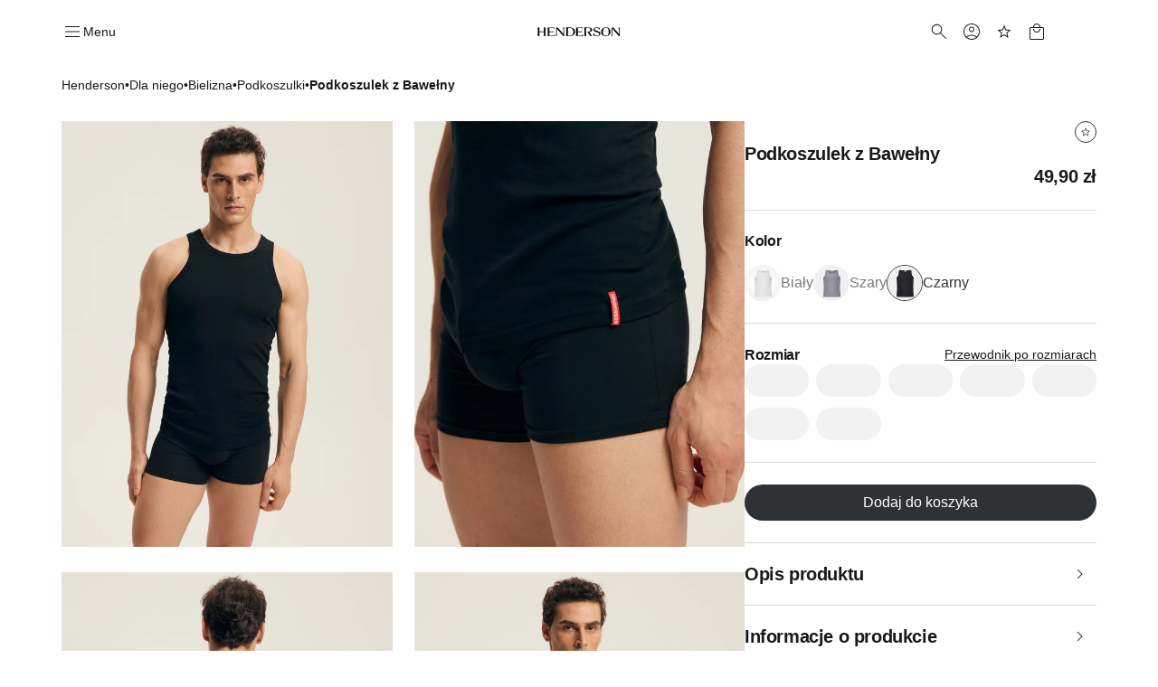

--- FILE ---
content_type: text/html; charset=utf-8
request_url: https://henderson.pl/podkoszulek-henderson-m-100-czarny-1480-J41
body_size: 41554
content:
<!DOCTYPE html><html lang="pl-pl"><head><meta charSet="utf-8"/><meta name="viewport" content="width=device-width"/><link rel="icon" type="image/png" sizes="32x32" href="/favicon-32x32.png"/><link rel="icon" type="image/png" sizes="16x16" href="/favicon-16x16.png"/><link rel="shortcut icon" href="/favicon.ico?v=5"/><link rel="mask-icon" href="/safari-pinned-tab.svg" color="#000000"/><link rel="apple-touch-icon" sizes="180x180" href="/apple-touch-icon.png"/><link rel="apple-touch-icon" sizes="120x120" href="/apple-touch-icon-120x120.png"/><link rel="apple-touch-icon-precomposed" href="/apple-touch-icon-precomposed.png"/><link rel="apple-touch-icon-precomposed" sizes="120x120" href="/apple-touch-icon-120x120-precomposed.png"/><title>Podkoszulek z Bawełny - czarny | HENDERSON</title><meta name="description" content="Poznaj Podkoszulek z Bawełny – kolor czarny marki HENDERSON. Odkryj setki wyjątkowych produktów i daj sobie komfort, na który zasługujesz!"/><meta name="robots" content="index,follow"/><link rel="canonical" href="https://henderson.pl/podkoszulek-z-bawelny-czarny-1480-J41"/><meta property="product:retailer_part_no" content="1480-J41"/><meta property="product:price:amount" content="49.90"/><meta property="product:sale_price:amount" content="49.90"/><meta property="product:original_price:amount" content="49.90"/><meta property="product:min_30d_price:amount" content="35.90"/><meta property="product:category" content="Dla niego"/><meta property="product:category" content="Bielizna"/><meta property="product:category" content="Podkoszulki"/><meta property="og:image" content="https://cdn-esotiq.appchance.shop/cdn-cgi/image/width=828,quality=85,format=webp/media/uploads/model-colors/henderson-baza-nowe/podkoszulek-z-bawe%C5%82ny-henderson-1480-j41-1p.jpg"/><meta property="page-type" content="Product"/><script type="application/ld+json">{"@type":"Organization","@context":"https://schema.org","name":"Henderson Polska","email":"bok@henderson.pl","telephone":"+48699583880"}</script><script type="application/ld+json">{"@type":"BreadcrumbList","@context":"https://schema.org","itemListElement":[{"@type":"ListItem","position":1,"name":"Henderson","item":"/"},{"@type":"ListItem","position":2,"name":"Dla niego","item":"/dla-niego"},{"@type":"ListItem","position":3,"name":"Bielizna","item":"/bielizna-meska"},{"@type":"ListItem","position":4,"name":"Podkoszulki","item":"/podkoszulki-henderson"},{"@type":"ListItem","position":5,"name":"Podkoszulek z Bawełny"}]}</script><script type="application/ld+json">{"@type":"Product","@context":"https://schema.org","name":"Podkoszulek z Bawełny","image":"https://cdn-esotiq.appchance.shop/media/uploads/model-colors/henderson-baza-nowe/podkoszulek-z-bawe%C5%82ny-henderson-1480-j41-1p.jpg","description":"Koszulka na ramiączkach z klasycznej linii HENDERSON CLASSIC gwarantują bezpieczeństwo i komfort w sprawdzonych fasonach. Wygodę zapewniają doskonała jakość i 100% bawełny w składzie materiału.\r\n\r\n\r\nSkład materiału:\r\n100% Bawełna\r\n\r\n&nbsp;","sku":"1480-J41","offers":{"@type":"Offer","url":"https://henderson.pl/podkoszulek-z-bawelny-czarny-1480-J41","priceCurrency":"PLN","price":"49.90","itemCondition":"https://schema.org/NewCondition","availability":"https://schema.org/OutOfStock"}}</script><meta property="og:type" content="website"/><meta property="og:url" content="https://henderson.pl/podkoszulek-henderson-m-100-czarny-1480-J41"/><meta property="og:title" content="Podkoszulek z Bawełny - czarny | HENDERSON"/><meta property="og:description" content="Poznaj Podkoszulek z Bawełny – kolor czarny marki HENDERSON. Odkryj setki wyjątkowych produktów i daj sobie komfort, na który zasługujesz!"/><meta name="twitter:card" content="summary_large_image"/><meta name="twitter:title" content="Podkoszulek z Bawełny - czarny | HENDERSON"/><meta name="twitter:description" content="Poznaj Podkoszulek z Bawełny – kolor czarny marki HENDERSON. Odkryj setki wyjątkowych produktów i daj sobie komfort, na który zasługujesz!"/><link rel="preload" as="image" imageSrcSet="https://cdn-esotiq.appchance.shop/cdn-cgi/image/width=640,quality=85,format=webp/media/uploads/model-colors/henderson-baza-nowe/podkoszulek-z-bawe%C5%82ny-henderson-1480-j41-1p.jpg 1x, https://cdn-esotiq.appchance.shop/cdn-cgi/image/width=828,quality=85,format=webp/media/uploads/model-colors/henderson-baza-nowe/podkoszulek-z-bawe%C5%82ny-henderson-1480-j41-1p.jpg 2x" fetchpriority="high"/><meta name="next-head-count" content="35"/><script type="text/javascript">
                (function() {
                  window.NREUM = window.NREUM || {};
                  NREUM.init = NREUM.init || {};
                  NREUM.init.ajax = NREUM.init.ajax || {};
                  NREUM.init.ajax.deny_list = [
                    /^(?!.*(\.|^)esotiq\.com).*/i
                  ];
                })();
              </script><link rel="stylesheet" data-href="https://fonts.googleapis.com/css2?family=Titillium+Web:wght@300;400;600&amp;display=swap"/><link rel="preload" href="/_next/static/css/663a875124e5be00.css" as="style"/><link rel="stylesheet" href="/_next/static/css/663a875124e5be00.css" data-n-g=""/><link rel="preload" href="/_next/static/css/f744d5146af0b846.css" as="style"/><link rel="stylesheet" href="/_next/static/css/f744d5146af0b846.css" data-n-p=""/><noscript data-n-css=""></noscript><script defer="" nomodule="" src="/_next/static/chunks/polyfills-42372ed130431b0a.js"></script><script src="/_next/static/chunks/webpack-aea4726a84ca5804.js" defer=""></script><script src="/_next/static/chunks/framework-c0cd1884b8e031cd.js" defer=""></script><script src="/_next/static/chunks/main-abd9a41439440593.js" defer=""></script><script src="/_next/static/chunks/pages/_app-500488470a6e367d.js" defer=""></script><script src="/_next/static/chunks/1889-02aff09ba1984b1d.js" defer=""></script><script src="/_next/static/chunks/8004-a80f743e4743dd2b.js" defer=""></script><script src="/_next/static/chunks/4256-32b6b5081b6e672d.js" defer=""></script><script src="/_next/static/chunks/789-eef32100c443bcfd.js" defer=""></script><script src="/_next/static/chunks/pages/%5Bslug%5D-dd45cf2c445b3847.js" defer=""></script><script src="/_next/static/GUAju4IqOF9sTlBsdwaY0/_buildManifest.js" defer=""></script><script src="/_next/static/GUAju4IqOF9sTlBsdwaY0/_ssgManifest.js" defer=""></script><link rel="stylesheet" href="https://fonts.googleapis.com/css2?family=Titillium+Web:wght@300;400;600&display=swap"/></head><body><div id="__next"><div id="root" class="page"><header class="IL_M_r brYKeU"><div style="position:relative"><div class="Y7w5jD" data-qa="header"><div class="LV7Dvi"><div class="CuWJGf"><button aria-label="Menu"><span class="BF6Pg8"><svg xmlns="http://www.w3.org/2000/svg" viewBox="0 0 24 24" role="img"><path d="M4 7V6H20V7H4ZM4 18V17H20V18H4ZM4 12.5V11.5H20V12.5H4Z" fill="currentColor"></path></svg></span><span class="QNrJKa">Menu</span></button></div></div><div class="VgapzQ" style="--logo-width:123px;--logo-width-mobile:92px"><a aria-label="Home" href="/"><svg width="124" height="29" viewBox="0 0 124 29" fill="none" xmlns="http://www.w3.org/2000/svg"><path d="M23.775 15.4373C23.449 15.3286 22.9056 15.2493 22.3152 15.1905C21.5103 15.1112 20.6203 15.0789 20.0652 15.0789H17.8446V19.1236C17.8446 19.3909 17.871 19.6053 17.9209 19.7669C17.9679 19.9108 18.0355 20.0077 18.1207 20.0577C18.3057 20.1634 18.6083 20.228 18.9696 20.2662C19.3426 20.3044 19.7744 20.3103 20.212 20.3015C21.2871 20.278 22.4033 20.2222 23.4637 20.0312C24.5181 19.8403 25.5168 19.5113 26.3628 18.9386L26.6565 18.7418L26.539 19.0649L25.8576 20.9771L25.8311 21.0534H25.7489H16.8752H16.7578H15.0864H14.9014L14.9807 20.8948C15.1129 20.6363 15.2098 20.1987 15.2803 19.7228C15.3772 19.0737 15.4183 18.354 15.4183 17.9046V11.4366C15.4183 10.9902 15.3772 10.2676 15.2803 9.61845C15.2098 9.1426 15.1099 8.70493 14.9807 8.44645L14.9014 8.28784H15.0864H16.182H16.2995H25.3641H25.4698L25.4816 8.38771L25.6285 9.76824L25.649 9.96799L25.4581 9.87693C24.6885 9.50683 23.7838 9.30415 22.8498 9.18959C21.9098 9.07504 20.9405 9.0486 20.0505 9.03391C19.6187 9.02804 19.1957 9.03392 18.8374 9.06623C18.4908 9.09854 18.2117 9.15729 18.0502 9.24834C17.9885 9.28359 17.9415 9.35702 17.9092 9.4657C17.871 9.59201 17.8504 9.76531 17.8504 9.97973V14.2506H20.071C20.6262 14.2506 21.5162 14.2154 22.321 14.136C22.9114 14.0773 23.4578 13.998 23.7809 13.8893L23.9366 13.8394V13.9951V15.3345V15.4901L23.775 15.4373Z" fill="black"></path><path d="M39.5947 21.1856H38.7135H38.6607L38.6254 21.1445L29.0703 10.2999V17.3524V17.464V17.8958C29.0703 18.3423 29.1144 19.0649 29.2084 19.714C29.2789 20.1899 29.3787 20.6275 29.508 20.886L29.5873 21.0446H29.4022H27.7485H27.5635L27.6428 20.886C27.772 20.6275 27.8719 20.1899 27.9424 19.714C28.0393 19.0649 28.0804 18.3452 28.0804 17.8958V11.4279C28.0804 10.9814 28.0364 10.2588 27.9424 9.60966C27.8719 9.13381 27.772 8.69615 27.6428 8.43766L27.5635 8.27905H27.7485H28.3066H28.4241H30.1777H30.2306L30.2658 8.32017L38.7253 17.9281V14.2359V14.1243V11.4279C38.7253 11.0431 38.7047 10.5143 38.552 9.97975C38.3992 9.4481 38.1114 8.9047 37.5768 8.47585L37.333 8.27905H37.6532H40.0471H40.2321L40.1528 8.43766C40.0206 8.69615 39.9237 9.13381 39.8532 9.60966C39.7563 10.2588 39.7152 10.9784 39.7152 11.4279V21.0711V21.1827H39.5947V21.1856Z" fill="black"></path><path d="M42.5276 20.8861C42.6597 20.6276 42.7567 20.1899 42.8272 19.7141C42.9241 19.0649 42.9652 18.3423 42.9652 17.8959V11.4279C42.9652 10.9814 42.9241 10.2618 42.8272 9.60969C42.7567 9.13385 42.6568 8.69618 42.5276 8.4377L42.4482 8.27909H42.6333C43.2413 8.27909 43.8317 8.25559 44.4251 8.23209C44.7893 8.2174 45.1565 8.20272 45.5324 8.1939C45.7615 8.18803 46.02 8.18215 46.3138 8.17921C46.6339 8.17627 46.9541 8.17334 47.2772 8.17334C48.2994 8.17334 49.207 8.23209 50.003 8.34958C50.802 8.46707 51.4864 8.64331 52.0533 8.88123C52.6789 9.14266 53.2429 9.4687 53.7393 9.86524C54.2357 10.2618 54.6704 10.7259 55.0376 11.2575C55.4048 11.7892 55.6838 12.3531 55.8659 12.9494C56.051 13.5457 56.142 14.1743 56.142 14.8352C56.142 15.7986 55.957 16.6593 55.5898 17.4171C55.2226 18.1779 54.6704 18.8358 53.9361 19.388C53.2047 19.9402 52.3264 20.3544 51.3013 20.6305C50.2821 20.9037 49.1189 21.0417 47.8118 21.0417H42.6304L42.46 21.0388L42.5276 20.8861ZM53.5249 14.7676C53.5249 10.8816 51.736 8.93704 48.1584 8.93704C47.0305 8.93704 46.2814 9.02517 45.9113 9.20434C45.741 9.28659 45.6147 9.41289 45.5295 9.58326C45.4414 9.76244 45.3944 9.99154 45.3944 10.2706V19.2764C45.3944 19.4996 45.4296 19.6818 45.4972 19.8228C45.5618 19.9549 45.6558 20.0548 45.785 20.1194C45.9025 20.1782 46.0817 20.2222 46.3284 20.2516C46.5781 20.281 46.8953 20.2986 47.2801 20.2986C49.5712 20.2986 51.1868 19.8874 52.1238 19.0649C52.5879 18.6566 52.9374 18.0985 53.1724 17.3877C53.4074 16.6681 53.5249 15.7957 53.5249 14.7676Z" fill="black"></path><path d="M66.0875 15.4373C65.7615 15.3286 65.218 15.2493 64.6276 15.1905C63.8228 15.1112 62.9328 15.0789 62.3777 15.0789H60.157V19.1236C60.157 19.3909 60.1835 19.6053 60.2364 19.7669C60.2834 19.9108 60.3509 20.0077 60.4361 20.0577C60.6211 20.1634 60.9237 20.228 61.285 20.2662C61.658 20.3044 62.0898 20.3103 62.5275 20.3015C63.6025 20.278 64.7187 20.2222 65.7791 20.0312C66.8336 19.8403 67.8323 19.5113 68.6782 18.9386L68.9719 18.7418L68.8574 19.0649L68.1759 20.9771L68.1495 21.0534H68.0672H59.1936H59.0761H57.4048H57.2197L57.299 20.8948C57.4283 20.6363 57.5281 20.1987 57.5986 19.7228C57.6956 19.0737 57.7367 18.354 57.7367 17.9046V11.4366C57.7367 10.9902 57.6956 10.2676 57.5986 9.61845C57.5281 9.1426 57.4283 8.70493 57.299 8.44645L57.2197 8.28784H57.4048H58.5004H58.6179H67.6825H67.7882L67.8 8.38771L67.9468 9.76824L67.9674 9.96799L67.7765 9.87693C67.0069 9.50683 66.1022 9.30415 65.1681 9.18959C64.2282 9.07504 63.2589 9.0486 62.3688 9.03391C61.9371 9.02804 61.5141 9.03392 61.1557 9.06623C60.8091 9.09854 60.5301 9.15435 60.3685 9.24834C60.3098 9.28359 60.2599 9.35702 60.2275 9.4657C60.1864 9.59201 60.1688 9.76531 60.1688 9.97973V14.2506H62.3894C62.9446 14.2506 63.8346 14.2154 64.6394 14.136C65.2298 14.0773 65.7732 13.998 66.0992 13.8893L66.2549 13.8394V13.9951V15.3345V15.4901L66.0875 15.4373Z" fill="black"></path><path d="M93.8684 17.4317C93.8684 18.5479 93.3661 19.4761 92.3615 20.2192C91.8622 20.5893 91.2924 20.8655 90.652 21.0476C90.0146 21.2297 89.3067 21.3237 88.5283 21.3237C87.4709 21.3237 86.4781 21.1856 85.5499 20.9124C84.6217 20.6393 83.7552 20.228 82.9562 19.6817L82.8857 19.6347L82.9122 19.5583L83.7493 17.138L83.8462 16.8589L83.9696 17.1262C84.1224 17.464 84.469 18.0192 84.9037 18.5655C85.2444 18.9944 85.6409 19.4144 86.0404 19.7258C86.4164 20.0166 86.8306 20.2339 87.2829 20.3808C87.7353 20.5247 88.2287 20.5982 88.7633 20.5982C89.248 20.5982 89.6827 20.5423 90.0704 20.4337C90.4552 20.325 90.7959 20.1605 91.0897 19.9431C91.3805 19.7287 91.5978 19.479 91.7418 19.2029C91.8857 18.9239 91.9591 18.6155 91.9591 18.2718C91.9591 17.9046 91.8828 17.5786 91.73 17.2878C91.5773 16.9999 91.3452 16.7473 91.0397 16.53C90.8018 16.3596 90.4552 16.1775 89.9911 15.9807C89.527 15.7839 88.9484 15.5695 88.2522 15.3433C87.7176 15.17 87.2653 15.0231 86.904 14.9027C86.5721 14.794 86.3694 14.7235 86.293 14.6971H86.2901C85.9552 14.5678 85.6556 14.4298 85.3883 14.28C85.121 14.1331 84.8861 13.9745 84.6863 13.8041C84.3015 13.4752 84.0137 13.1197 83.8198 12.7379C83.6259 12.3531 83.529 11.9448 83.529 11.5101C83.529 11.0107 83.6436 10.5496 83.8727 10.1325C84.1018 9.71539 84.4425 9.33647 84.8978 9.00162C85.3502 8.6697 85.8612 8.41708 86.4311 8.25259C87.0009 8.08517 87.6266 8.00293 88.311 8.00293C89.06 8.00293 89.8266 8.10867 90.6109 8.31722C91.3922 8.52577 92.1912 8.83712 93.0107 9.25422L93.0959 9.29829L93.0694 9.38346L92.3821 11.5424L92.2969 11.8126L92.1677 11.5571C91.7917 10.8198 91.1778 10.0444 90.3818 9.49802C89.7356 9.05449 88.966 8.76369 88.1024 8.76369C87.6618 8.76369 87.2653 8.81069 86.9216 8.90175C86.5779 8.99281 86.2842 9.12792 86.0345 9.3071C85.7878 9.48628 85.6028 9.69188 85.4794 9.92393C85.356 10.156 85.2973 10.4174 85.2973 10.7082C85.2973 10.999 85.3619 11.2634 85.4941 11.5013C85.6263 11.7421 85.8231 11.9595 86.0904 12.1534C86.3136 12.312 86.6279 12.4794 87.0303 12.6556C87.4386 12.8348 87.9379 13.0228 88.5313 13.2196C89.1951 13.4399 89.7297 13.6191 90.1262 13.7542C90.5286 13.8923 90.7959 13.9862 90.9223 14.0391C91.3041 14.186 91.6419 14.3329 91.9327 14.4827C92.2264 14.6354 92.4732 14.7881 92.67 14.9438C93.0694 15.261 93.372 15.6282 93.5717 16.0453C93.7685 16.4595 93.8684 16.9236 93.8684 17.4317Z" fill="black"></path><path d="M109.031 14.5913C109.031 16.5153 108.244 18.1925 106.672 19.62C106.044 20.1869 105.333 20.6129 104.543 20.8978C103.753 21.1798 102.88 21.3237 101.929 21.3237C101.015 21.3237 100.172 21.2033 99.4024 20.9653C98.6328 20.7245 97.9367 20.3661 97.3169 19.8873C96.5003 19.2558 95.8864 18.5039 95.4782 17.6344C95.0699 16.765 94.8643 15.781 94.8643 14.6795C94.8643 12.5998 95.7543 10.8639 97.5313 9.4716C98.1511 8.98107 98.8385 8.6139 99.5875 8.36716C100.339 8.12337 101.153 8 102.034 8C102.883 8 103.659 8.10575 104.358 8.3143C105.06 8.52285 105.685 8.84008 106.235 9.26011C107.166 9.97388 107.865 10.7728 108.332 11.6628C108.796 12.5528 109.031 13.531 109.031 14.5913ZM106.302 14.4357C106.302 12.5088 105.938 11.0666 105.207 10.1119C104.484 9.16612 103.397 8.6932 101.946 8.6932C100.566 8.6932 99.4935 9.20724 98.7298 10.2324C97.9573 11.2692 97.5695 12.7643 97.5695 14.7147C97.5695 18.6478 99.0294 20.6129 101.946 20.6129C102.71 20.6129 103.368 20.4895 103.92 20.2398C104.469 19.9931 104.913 19.623 105.256 19.1295C105.603 18.6302 105.865 17.9898 106.038 17.2114C106.214 16.4301 106.302 15.5019 106.302 14.4357Z" fill="black"></path><path d="M122.381 21.1856H121.5H121.444L121.409 21.1445L111.854 10.2999V17.3524V17.464V17.8958C111.854 18.3423 111.895 19.0649 111.992 19.714C112.062 20.1899 112.162 20.6275 112.291 20.886L112.37 21.0446H112.185H110.532H110.347L110.426 20.886C110.558 20.6275 110.655 20.1899 110.726 19.714C110.823 19.0649 110.864 18.3452 110.864 17.8958V11.4279C110.864 10.9814 110.823 10.2588 110.726 9.60966C110.655 9.13381 110.555 8.69615 110.426 8.43766L110.347 8.27905H110.532H111.09H111.207H112.961H113.014L113.049 8.32017L121.508 17.9281V14.2359V14.1243V11.4279C121.508 11.0431 121.488 10.5143 121.335 9.97975C121.182 9.4481 120.895 8.9047 120.36 8.47585L120.116 8.27905H120.436H122.83H123.015L122.936 8.43766C122.804 8.69615 122.707 9.13381 122.636 9.60966C122.539 10.2588 122.498 10.9784 122.498 11.4279V21.0711V21.1827H122.381V21.1856Z" fill="black"></path><path d="M77.3237 15.1436L78.6132 17.0557L78.7277 17.2261L79.1389 17.8341C79.4532 18.2982 80.026 19.0884 80.634 19.764C81.0423 20.2192 81.4682 20.6217 81.8383 20.8361L82.1879 21.0417H81.7767H78.4487H78.3488L78.3341 20.9477C78.2901 20.6892 78.0933 20.2516 77.8436 19.7757C77.4999 19.1236 77.0564 18.401 76.7538 17.9546L76.2633 17.2261L76.2281 17.1762L74.5861 14.747L74.4774 14.5825L74.683 14.5767C75.1647 14.559 75.6083 14.5208 76.0107 14.4592C76.4131 14.3975 76.7773 14.3152 77.1004 14.2124L77.1181 14.2066C77.7907 13.9892 78.2959 13.6749 78.6278 13.2695C78.9627 12.8613 79.1301 12.359 79.1301 11.7568C79.1301 10.8169 78.7718 10.0884 78.058 9.57147C77.6967 9.31004 77.2591 9.11324 76.745 8.984C76.2251 8.85182 75.6259 8.78427 74.9474 8.78427C74.4715 8.78427 74.075 8.8107 73.7578 8.86063C73.4464 8.91056 73.2114 8.984 73.0528 9.08093C72.9001 9.17199 72.7855 9.30417 72.7092 9.4716C72.6298 9.6449 72.5917 9.86226 72.5917 10.1207V17.1233V17.2349V17.9046C72.5917 18.3511 72.6357 19.0708 72.7297 19.7228C72.8002 20.1987 72.9001 20.6363 73.0293 20.8948L73.1086 21.0534H72.9236H69.8276H69.6426L69.7219 20.8948C69.8511 20.6363 69.951 20.1987 70.0215 19.7228C70.1184 19.0737 70.1596 18.3511 70.1596 17.9046V17.2349V17.1233V11.372C70.1566 10.9168 70.1126 10.2177 70.0156 9.58615C69.9451 9.12205 69.8482 8.69615 69.719 8.44354L69.6396 8.28492H69.8247C70.418 8.28492 71.0378 8.24673 71.6546 8.20854C72.0306 8.18505 72.4066 8.16155 72.7855 8.14686C73.2202 8.12924 73.608 8.11749 73.9487 8.10868C74.2953 8.09987 74.5861 8.09399 74.8123 8.09399C75.8814 8.09399 76.839 8.17917 77.685 8.34954C78.5338 8.5199 79.2741 8.77545 79.9026 9.11912C80.5136 9.45984 80.9718 9.85344 81.2802 10.2999C81.5916 10.7523 81.7443 11.2545 81.7443 11.8097C81.7443 12.2209 81.6445 12.6087 81.4477 12.967C81.2509 13.3224 80.9601 13.6514 80.5724 13.951C80.402 14.0832 80.2169 14.2036 80.0201 14.3152C79.8233 14.4269 79.6089 14.5297 79.3827 14.6207L79.3592 14.6295C79.0773 14.7441 78.7688 14.841 78.4428 14.9262C78.1109 15.0114 77.7525 15.0819 77.3677 15.1406L77.3237 15.1436Z" fill="black"></path><path d="M9.29658 20.886C9.42582 20.6275 9.52569 20.1899 9.59618 19.714C9.69312 19.0649 9.73424 18.3423 9.73424 17.8958V15.076H2.96078V17.8958C2.96078 18.3423 3.0019 19.0649 3.09883 19.714C3.16933 20.1899 3.2692 20.6275 3.39844 20.886L3.47775 21.0446H3.2927H0.199699H0.0146484L0.0939551 20.886C0.223197 20.6275 0.323067 20.1899 0.393563 19.714C0.490494 19.0649 0.531617 18.3423 0.531617 17.8958V11.4279C0.531617 10.9814 0.490494 10.2588 0.393563 9.60966C0.323067 9.13381 0.223197 8.69615 0.0939551 8.43766L0.0146484 8.27905H0.199699H3.29563H3.48068L3.40138 8.43766C3.27214 8.69615 3.17227 9.13381 3.10177 9.60966C3.00484 10.2588 2.96372 10.9814 2.96372 11.4279V14.2594H9.74011V11.4279C9.74011 10.9814 9.69899 10.2617 9.60206 9.60966C9.53156 9.13381 9.43169 8.69615 9.30245 8.43766L9.22314 8.27905H9.4082H12.5041H12.6892L12.6099 8.43766C12.4806 8.69615 12.3808 9.13381 12.3103 9.60966C12.2133 10.2588 12.1722 10.9784 12.1722 11.4279V17.8958C12.1722 18.3423 12.2163 19.062 12.3103 19.714C12.3808 20.1899 12.4806 20.6275 12.6099 20.886L12.6892 21.0446H12.5041H9.4082L9.23489 21.0417L9.29658 20.886Z" fill="black"></path></svg></a></div><div class="n3s4EE"><button type="button" class="LSH5AU n7DcR4 _3RENGk" aria-label="Search" data-qa="search-btn"><span><span class="BF6Pg8"><svg xmlns="http://www.w3.org/2000/svg" viewBox="0 0 24 24" role="img"><path d="M19.4845 20.1538L13.223 13.8923C12.723 14.3179 12.148 14.6474 11.498 14.8808C10.848 15.1141 10.1948 15.2308 9.53849 15.2308C7.93682 15.2308 6.58124 14.6763 5.47174 13.5675C4.36241 12.4587 3.80774 11.1039 3.80774 9.50326C3.80774 7.90242 4.36216 6.54651 5.47099 5.43551C6.57982 4.32467 7.93457 3.76926 9.53524 3.76926C11.1361 3.76926 12.492 4.32392 13.603 5.43326C14.7138 6.54276 15.2692 7.89834 15.2692 9.50001C15.2692 10.1948 15.1462 10.8673 14.9 11.5173C14.6538 12.1673 14.3307 12.723 13.9307 13.1845L20.1922 19.4463L19.4845 20.1538ZM9.53849 14.2308C10.8653 14.2308 11.9855 13.774 12.899 12.8605C13.8125 11.9472 14.2692 10.827 14.2692 9.50001C14.2692 8.17301 13.8125 7.05284 12.899 6.13951C11.9855 5.22601 10.8653 4.76926 9.53849 4.76926C8.21149 4.76926 7.09132 5.22601 6.17799 6.13951C5.26449 7.05284 4.80774 8.17301 4.80774 9.50001C4.80774 10.827 5.26449 11.9472 6.17799 12.8605C7.09132 13.774 8.21149 14.2308 9.53849 14.2308Z" fill="currentColor"></path></svg></span></span></button><a href="/profile"><button type="button" class="LSH5AU n7DcR4 _3RENGk" aria-label="Profile"><span><span class="BF6Pg8"><svg xmlns="http://www.w3.org/2000/svg" viewBox="0 0 24 24" role="img"><path d="M6.19625 17.4845C7.04625 16.873 7.94817 16.3894 8.902 16.0337C9.85583 15.6779 10.8885 15.5 12 15.5C13.1115 15.5 14.1442 15.6779 15.098 16.0337C16.0518 16.3894 16.9538 16.873 17.8038 17.4845C18.4641 16.8012 18.9952 15.9942 19.397 15.0635C19.799 14.1327 20 13.1115 20 12C20 9.78333 19.2208 7.89583 17.6625 6.3375C16.1042 4.77917 14.2167 4 12 4C9.78333 4 7.89583 4.77917 6.3375 6.3375C4.77917 7.89583 4 9.78333 4 12C4 13.1115 4.201 14.1327 4.603 15.0635C5.00483 15.9942 5.53592 16.8012 6.19625 17.4845ZM12.0005 12.5C11.1578 12.5 10.4471 12.2108 9.86825 11.6323C9.28942 11.0538 9 10.3432 9 9.5005C9 8.65783 9.28925 7.94708 9.86775 7.36825C10.4462 6.78942 11.1568 6.5 11.9995 6.5C12.8422 6.5 13.5529 6.78925 14.1318 7.36775C14.7106 7.94625 15 8.65683 15 9.4995C15 10.3422 14.7107 11.0529 14.1322 11.6318C13.5538 12.2106 12.8432 12.5 12.0005 12.5ZM12 21C10.7448 21 9.56983 20.7663 8.475 20.299C7.38017 19.8317 6.42758 19.1929 5.61725 18.3828C4.80708 17.5724 4.16833 16.6198 3.701 15.525C3.23367 14.4302 3 13.2552 3 12C3 10.7448 3.23367 9.56983 3.701 8.475C4.16833 7.38017 4.80708 6.42758 5.61725 5.61725C6.42758 4.80708 7.38017 4.16833 8.475 3.701C9.56983 3.23367 10.7448 3 12 3C13.2552 3 14.4302 3.23367 15.525 3.701C16.6198 4.16833 17.5724 4.80708 18.3828 5.61725C19.1929 6.42758 19.8317 7.38017 20.299 8.475C20.7663 9.56983 21 10.7448 21 12C21 13.2552 20.7663 14.4302 20.299 15.525C19.8317 16.6198 19.1929 17.5724 18.3828 18.3828C17.5724 19.1929 16.6198 19.8317 15.525 20.299C14.4302 20.7663 13.2552 21 12 21ZM12 20C12.9218 20 13.8289 19.8388 14.7212 19.5163C15.6134 19.1939 16.3845 18.7526 17.0345 18.1923C16.3845 17.6704 15.6326 17.2579 14.7788 16.9548C13.9249 16.6516 12.9987 16.5 12 16.5C11.0013 16.5 10.0718 16.6484 9.2115 16.9453C8.35133 17.2421 7.60267 17.6578 6.9655 18.1923C7.6155 18.7526 8.38658 19.1939 9.27875 19.5163C10.1711 19.8388 11.0782 20 12 20ZM12 11.5C12.5615 11.5 13.0352 11.3071 13.4212 10.9212C13.8071 10.5352 14 10.0615 14 9.5C14 8.9385 13.8071 8.46475 13.4212 8.07875C13.0352 7.69292 12.5615 7.5 12 7.5C11.4385 7.5 10.9648 7.69292 10.5788 8.07875C10.1929 8.46475 10 8.9385 10 9.5C10 10.0615 10.1929 10.5352 10.5788 10.9212C10.9648 11.3071 11.4385 11.5 12 11.5Z" fill="currentColor"></path></svg></span></span></button></a><a href="/favorites"><button type="button" class="LSH5AU n7DcR4 _3RENGk" aria-label="Favorites"><span><span class="BF6Pg8"><svg xmlns="http://www.w3.org/2000/svg" viewBox="0 0 24 24" role="img"><path d="M8.84989 16.825L11.9999 14.925L15.1499 16.85L14.3249 13.25L17.0999 10.85L13.4499 10.525L11.9999 7.12499L10.5499 10.5L6.89989 10.825L9.67489 13.25L8.84989 16.825ZM7.32489 18.923L8.56539 13.6095L4.44214 10.0385L9.87289 9.56724L11.9999 4.55774L14.1269 9.56724L19.5576 10.0385L15.4344 13.6095L16.6749 18.923L11.9999 16.102L7.32489 18.923Z" fill="currentColor"></path></svg></span></span></button></a><a href="/basket"><button type="button" class="LSH5AU n7DcR4 _3RENGk" aria-label="Basket"><span><span class="BF6Pg8"><svg xmlns="http://www.w3.org/2000/svg" viewBox="0 0 24 24" role="img"><path d="M5.6155 21C5.168 21 4.78683 20.8427 4.472 20.528C4.15733 20.2132 4 19.832 4 19.3845V8.6155C4 8.168 4.15733 7.78683 4.472 7.472C4.78683 7.15733 5.168 7 5.6155 7H8C8 5.88583 8.38817 4.94067 9.1645 4.1645C9.94067 3.38817 10.8858 3 12 3C13.1142 3 14.0593 3.38817 14.8355 4.1645C15.6118 4.94067 16 5.88583 16 7H18.3845C18.832 7 19.2132 7.15733 19.528 7.472C19.8427 7.78683 20 8.168 20 8.6155V19.3845C20 19.832 19.8427 20.2132 19.528 20.528C19.2132 20.8427 18.832 21 18.3845 21H5.6155ZM5.6155 20H18.3845C18.5385 20 18.6796 19.9359 18.8077 19.8078C18.9359 19.6796 19 19.5385 19 19.3845V8.6155C19 8.4615 18.9359 8.32042 18.8077 8.19225C18.6796 8.06408 18.5385 8 18.3845 8H5.6155C5.4615 8 5.32042 8.06408 5.19225 8.19225C5.06408 8.32042 5 8.4615 5 8.6155V19.3845C5 19.5385 5.06408 19.6796 5.19225 19.8078C5.32042 19.9359 5.4615 20 5.6155 20ZM12 13C13.1142 13 14.0593 12.6118 14.8355 11.8355C15.6118 11.0593 16 10.1142 16 9H15C15 9.83333 14.7083 10.5417 14.125 11.125C13.5417 11.7083 12.8333 12 12 12C11.1667 12 10.4583 11.7083 9.875 11.125C9.29167 10.5417 9 9.83333 9 9H8C8 10.1142 8.38817 11.0593 9.1645 11.8355C9.94067 12.6118 10.8858 13 12 13ZM9 7H15C15 6.16667 14.7083 5.45833 14.125 4.875C13.5417 4.29167 12.8333 4 12 4C11.1667 4 10.4583 4.29167 9.875 4.875C9.29167 5.45833 9 6.16667 9 7Z" fill="currentColor"></path></svg></span></span></button></a></div></div></div></header><main><div class="LWtyhZ"><nav class="jibsZ9 container" data-qa="breadcrumbs"><ul><li><a href="/">Henderson</a></li><li>•</li><li><a href="/dla-niego">Dla niego</a></li><li>•</li><li><a href="/bielizna-meska">Bielizna</a></li><li>•</li><li><a href="/podkoszulki-henderson">Podkoszulki</a></li><li>•</li><li><span>Podkoszulek z Bawełny</span></li></ul></nav></div><div class="container"><div class="_9V9qmf"><div class="iwNBa2"></div><div class="X3sUNh"><div class="Jemi4H"></div></div><div class="kBcQTa"><div class="DwcT8L" data-qa="gallery"><div class="igykzG"><div class="_8PIn5O"><img alt="Podkoszulek z Bawełny czarny 1" fetchpriority="high" loading="eager" width="390" height="503" decoding="async" data-nimg="1" style="color:transparent" srcSet="https://cdn-esotiq.appchance.shop/cdn-cgi/image/width=640,quality=85,format=webp/media/uploads/model-colors/henderson-baza-nowe/podkoszulek-z-bawe%C5%82ny-henderson-1480-j41-1p.jpg 1x, https://cdn-esotiq.appchance.shop/cdn-cgi/image/width=828,quality=85,format=webp/media/uploads/model-colors/henderson-baza-nowe/podkoszulek-z-bawe%C5%82ny-henderson-1480-j41-1p.jpg 2x" src="https://cdn-esotiq.appchance.shop/cdn-cgi/image/width=828,quality=85,format=webp/media/uploads/model-colors/henderson-baza-nowe/podkoszulek-z-bawe%C5%82ny-henderson-1480-j41-1p.jpg"/><div class="_HkRNs"></div></div></div><div class="igykzG"><div class="_8PIn5O"><img alt="Podkoszulek z Bawełny czarny 2" loading="lazy" width="390" height="503" decoding="async" data-nimg="1" style="color:transparent" srcSet="https://cdn-esotiq.appchance.shop/cdn-cgi/image/width=640,quality=85,format=webp/media/uploads/model-colors/henderson-baza-nowe/podkoszulek-z-bawe%C5%82ny-henderson-1480-j41-3p.jpg 1x, https://cdn-esotiq.appchance.shop/cdn-cgi/image/width=828,quality=85,format=webp/media/uploads/model-colors/henderson-baza-nowe/podkoszulek-z-bawe%C5%82ny-henderson-1480-j41-3p.jpg 2x" src="https://cdn-esotiq.appchance.shop/cdn-cgi/image/width=828,quality=85,format=webp/media/uploads/model-colors/henderson-baza-nowe/podkoszulek-z-bawe%C5%82ny-henderson-1480-j41-3p.jpg"/><div class="_HkRNs"></div></div></div><div class="igykzG"><div class="_8PIn5O"><img alt="Podkoszulek z Bawełny czarny 3" loading="lazy" width="390" height="503" decoding="async" data-nimg="1" style="color:transparent" srcSet="https://cdn-esotiq.appchance.shop/cdn-cgi/image/width=640,quality=85,format=webp/media/uploads/model-colors/henderson-baza-nowe/podkoszulek-z-bawe%C5%82ny-henderson-1480-j41-4p.jpg 1x, https://cdn-esotiq.appchance.shop/cdn-cgi/image/width=828,quality=85,format=webp/media/uploads/model-colors/henderson-baza-nowe/podkoszulek-z-bawe%C5%82ny-henderson-1480-j41-4p.jpg 2x" src="https://cdn-esotiq.appchance.shop/cdn-cgi/image/width=828,quality=85,format=webp/media/uploads/model-colors/henderson-baza-nowe/podkoszulek-z-bawe%C5%82ny-henderson-1480-j41-4p.jpg"/><div class="_HkRNs"></div></div></div><div class="igykzG"><div class="_8PIn5O"><img alt="Podkoszulek z Bawełny czarny 4" loading="lazy" width="390" height="503" decoding="async" data-nimg="1" style="color:transparent" srcSet="https://cdn-esotiq.appchance.shop/cdn-cgi/image/width=640,quality=85,format=webp/media/uploads/model-colors/henderson-baza-nowe/podkoszulek-z-bawe%C5%82ny-henderson-1480-j41-2p.jpg 1x, https://cdn-esotiq.appchance.shop/cdn-cgi/image/width=828,quality=85,format=webp/media/uploads/model-colors/henderson-baza-nowe/podkoszulek-z-bawe%C5%82ny-henderson-1480-j41-2p.jpg 2x" src="https://cdn-esotiq.appchance.shop/cdn-cgi/image/width=828,quality=85,format=webp/media/uploads/model-colors/henderson-baza-nowe/podkoszulek-z-bawe%C5%82ny-henderson-1480-j41-2p.jpg"/><div class="_HkRNs"></div></div></div><div class="igykzG"><div class="_8PIn5O"><img alt="Podkoszulek z Bawełny czarny 5" loading="lazy" width="390" height="503" decoding="async" data-nimg="1" style="color:transparent" srcSet="https://cdn-esotiq.appchance.shop/cdn-cgi/image/width=640,quality=85,format=webp/media/uploads/henderson_zdjecia_baza_2022/koszulka-1480-41j-4.jpg 1x, https://cdn-esotiq.appchance.shop/cdn-cgi/image/width=828,quality=85,format=webp/media/uploads/henderson_zdjecia_baza_2022/koszulka-1480-41j-4.jpg 2x" src="https://cdn-esotiq.appchance.shop/cdn-cgi/image/width=828,quality=85,format=webp/media/uploads/henderson_zdjecia_baza_2022/koszulka-1480-41j-4.jpg"/><div class="_HkRNs"></div></div></div></div></div><div class="iv5mm3"><div class="xuiwCL" data-qa="product-details"><div class="aEzsnU"><div class="iGh2J0"></div><div><button type="button" class="LSH5AU LflMpO rkCNJk HEYCoP Y7MOnn" data-qa="favorites-btn"><span><span class="BF6Pg8 qGN0l7"><svg xmlns="http://www.w3.org/2000/svg" viewBox="0 0 24 24" role="img"><path d="M8.84989 16.825L11.9999 14.925L15.1499 16.85L14.3249 13.25L17.0999 10.85L13.4499 10.525L11.9999 7.12499L10.5499 10.5L6.89989 10.825L9.67489 13.25L8.84989 16.825ZM7.32489 18.923L8.56539 13.6095L4.44214 10.0385L9.87289 9.56724L11.9999 4.55774L14.1269 9.56724L19.5576 10.0385L15.4344 13.6095L16.6749 18.923L11.9999 16.102L7.32489 18.923Z" fill="currentColor"></path></svg></span></span></button></div></div><div class="aEzsnU"><div><h1 class="R45FDc"><span>Podkoszulek z Bawełny</span><span class="bAzHQT">czarny</span></h1></div></div><div class="aEzsnU"><div></div><div class="Y9nuLt"><div class="t7s6Of rrQdiZ">49,90 zł</div></div></div><div class="YNtPuj"><div></div></div></div><div class="M9AF2I" data-qa="product-variants"><div class="_4ZfHuy">Kolor</div><div class="iZ40SB sMGTNR"><a class="_1Bgmck" href="/podkoszulek-z-bawelny-bialy-1480-J1"><div class="_8l9_oT"><img alt="Podkoszulek z Bawełny - biały" loading="lazy" width="45" height="45" decoding="async" data-nimg="1" style="color:transparent" srcSet="https://cdn-esotiq.appchance.shop/cdn-cgi/image/width=640,quality=85,format=webp/media/uploads/henderson_zdjecia_baza_2022/koszulka-1480-1j-4.jpg 1x" src="https://cdn-esotiq.appchance.shop/cdn-cgi/image/width=640,quality=85,format=webp/media/uploads/henderson_zdjecia_baza_2022/koszulka-1480-1j-4.jpg"/></div><span class="u6zQ2t">biały</span></a><a class="_1Bgmck" href="/podkoszulek-z-bawelny-szary-1480-J27"><div class="_8l9_oT"><img alt="Podkoszulek z Bawełny - szary" loading="lazy" width="45" height="45" decoding="async" data-nimg="1" style="color:transparent" srcSet="https://cdn-esotiq.appchance.shop/cdn-cgi/image/width=640,quality=85,format=webp/media/uploads/henderson_zdjecia_baza_2022/koszulka-1480-27j-4.jpg 1x" src="https://cdn-esotiq.appchance.shop/cdn-cgi/image/width=640,quality=85,format=webp/media/uploads/henderson_zdjecia_baza_2022/koszulka-1480-27j-4.jpg"/></div><span class="u6zQ2t">szary</span></a><a class="_1Bgmck _81C9f5" href="/podkoszulek-z-bawelny-czarny-1480-J41"><div class="_8l9_oT"><img alt="Podkoszulek z Bawełny - czarny" loading="lazy" width="45" height="45" decoding="async" data-nimg="1" style="color:transparent" srcSet="https://cdn-esotiq.appchance.shop/cdn-cgi/image/width=640,quality=85,format=webp/media/uploads/henderson_zdjecia_baza_2022/koszulka-1480-41j-4.jpg 1x" src="https://cdn-esotiq.appchance.shop/cdn-cgi/image/width=640,quality=85,format=webp/media/uploads/henderson_zdjecia_baza_2022/koszulka-1480-41j-4.jpg"/></div><span class="u6zQ2t">czarny</span></a></div></div><div class="TrU3_h Oedd_v" data-qa="product-sizes"><div class="sxD1kd"><div class="rEYohe" data-qa="sizes-label">Rozmiar</div><button class="_7t3H_x" data-qa="sizes-table-btn">Przewodnik po rozmiarach</button></div><div class="tp_jPN"><div class="skeleton-element skeleton-element--rounded" style="width:100%;height:36px"></div><div class="skeleton-element skeleton-element--rounded" style="width:100%;height:36px"></div><div class="skeleton-element skeleton-element--rounded" style="width:100%;height:36px"></div><div class="skeleton-element skeleton-element--rounded" style="width:100%;height:36px"></div><div class="skeleton-element skeleton-element--rounded" style="width:100%;height:36px"></div><div class="skeleton-element skeleton-element--rounded" style="width:100%;height:36px"></div><div class="skeleton-element skeleton-element--rounded" style="width:100%;height:36px"></div></div></div><div class="CJkG2c _0ZDerX"><div class="NU8rVQ"><div class="xtQnQn"><div><button type="button" class="LSH5AU LflMpO nOr7XV" data-qa="add-to-basket"><span>Dodaj do koszyka</span></button></div></div></div></div><div class="W95j1R" data-qa="panel"><div class="_hbbyn"><div class="t4Q4me" data-qa="panel-title">Opis produktu</div><span class="ZIEvHl"><span class="BF6Pg8"><svg xmlns="http://www.w3.org/2000/svg" viewBox="0 0 24 24" role="img"><path d="M13.2923 12L8.69226 7.40001L9.40001 6.69226L14.7078 12L9.40001 17.3078L8.69226 16.6L13.2923 12Z" fill="currentColor"></path></svg></span></span></div><div class="NrXKOa"><div class="shc_uN" data-qa="product-description"><p>Koszulka na ramiączkach z klasycznej linii HENDERSON CLASSIC gwarantują bezpieczeństwo i komfort w sprawdzonych fasonach. Wygodę zapewniają doskonała jakość i 100% bawełny w składzie materiału.</p>

<p><br />
<strong>Skład materiału:</strong><br />
100% Bawełna</p>

<p>&nbsp;</p></div></div></div><div class="W95j1R" data-qa="panel"><div class="_hbbyn"><div class="t4Q4me" data-qa="panel-title">Informacje o produkcie</div><span class="ZIEvHl"><span class="BF6Pg8"><svg xmlns="http://www.w3.org/2000/svg" viewBox="0 0 24 24" role="img"><path d="M13.2923 12L8.69226 7.40001L9.40001 6.69226L14.7078 12L9.40001 17.3078L8.69226 16.6L13.2923 12Z" fill="currentColor"></path></svg></span></span></div><div class="NrXKOa"><div class="XLLBl6"><div class="iQPM8S"><div class="Zq6StR">Kolor<!-- -->:</div><div class="TTpFMr">Czarny</div></div><div class="iQPM8S"><div class="Zq6StR">Skład materiału<!-- -->:</div><div class="TTpFMr">100% Bawełna</div></div><div class="iQPM8S"><div class="Zq6StR">Numer katalogowy<!-- -->:</div><div class="TTpFMr">1480-J41</div></div><div class="iQPM8S"><div class="Zq6StR">Długość rękawa<!-- -->:</div><div class="TTpFMr">na ramiączkach</div></div><div class="iQPM8S"><div class="Zq6StR">Dekolt<!-- -->:</div><div class="TTpFMr">okrągły</div></div><div class="iQPM8S"><div class="Zq6StR">Importer<!-- -->:</div><div class="TTpFMr">ESOTIQ &amp; HENDERSON S.A.
ul. Budowlanych 31C, 
80-298 Gdańsk
 
tel. kontaktowy: +48699583880
email: bok@esotiq.com</div></div></div></div></div><div class="product-kit"><div class="_8IU_0o">Skompletuj cały look</div><div class="MmHtq8"><div class="dRgUwn"><a class="fVOYrx" href="/slipy-burito-czarny-18728-99X"><div class="QQc8uB"><img alt="Slipy Burito" loading="lazy" decoding="async" data-nimg="fill" style="position:absolute;height:100%;width:100%;left:0;top:0;right:0;bottom:0;color:transparent" sizes="120px" srcSet="https://cdn-esotiq.appchance.shop/cdn-cgi/image/width=640,quality=85,format=webp/media/uploads/henderson_zdjecia_baza_2022/slipy-burito-18728-99x-4.jpg 640w, https://cdn-esotiq.appchance.shop/cdn-cgi/image/width=828,quality=85,format=webp/media/uploads/henderson_zdjecia_baza_2022/slipy-burito-18728-99x-4.jpg 828w, https://cdn-esotiq.appchance.shop/cdn-cgi/image/width=1200,quality=85,format=webp/media/uploads/henderson_zdjecia_baza_2022/slipy-burito-18728-99x-4.jpg 1200w, https://cdn-esotiq.appchance.shop/cdn-cgi/image/width=1920,quality=85,format=webp/media/uploads/henderson_zdjecia_baza_2022/slipy-burito-18728-99x-4.jpg 1920w, https://cdn-esotiq.appchance.shop/cdn-cgi/image/width=2560,quality=85,format=webp/media/uploads/henderson_zdjecia_baza_2022/slipy-burito-18728-99x-4.jpg 2560w" src="https://cdn-esotiq.appchance.shop/cdn-cgi/image/width=2560,quality=85,format=webp/media/uploads/henderson_zdjecia_baza_2022/slipy-burito-18728-99x-4.jpg"/></div><div class="aiHc_z"><div class="Tg6sZs">Slipy Burito</div><div><div class="t7s6Of">27,90 zł</div></div><div><div><div class="afjAfH" data-qa="min30dPrice"><span>Najniższa cena z 30 dni przed obniżką<!-- -->: </span><span class="R7lyzA"><span class="">19,90 zł</span></span></div><div class="afjAfH" data-qa="basePrice"><span>Cena regularna<!-- -->: </span><span class="R7lyzA"><span class="">39,90 zł</span></span></div></div></div></div></a><div class="sqZ_HY"><div class="nMYCoo"><span class="_1ogVwq">Rozmiar</span><span class="BF6Pg8 rotate-90"><svg xmlns="http://www.w3.org/2000/svg" viewBox="0 0 24 24" role="img"><path d="M13.2923 12L8.69226 7.40001L9.40001 6.69226L14.7078 12L9.40001 17.3078L8.69226 16.6L13.2923 12Z" fill="currentColor"></path></svg></span></div><div><button type="button" class="LSH5AU LflMpO nOr7XV" data-qa="add-to-basket"><span>Dodaj do kompletu</span></button></div></div></div><div class="dRgUwn"><a class="fVOYrx" href="/bokserki-burito-basic-czarny-18724-99X"><div class="QQc8uB"><img alt="Bokserki Burito Basic" loading="lazy" decoding="async" data-nimg="fill" style="position:absolute;height:100%;width:100%;left:0;top:0;right:0;bottom:0;color:transparent" sizes="120px" srcSet="https://cdn-esotiq.appchance.shop/cdn-cgi/image/width=640,quality=85,format=webp/media/uploads/henderson_brakujace_zdjecia_grudzine_22/bokserki-burito-18724-99x-v2023.jpg 640w, https://cdn-esotiq.appchance.shop/cdn-cgi/image/width=828,quality=85,format=webp/media/uploads/henderson_brakujace_zdjecia_grudzine_22/bokserki-burito-18724-99x-v2023.jpg 828w, https://cdn-esotiq.appchance.shop/cdn-cgi/image/width=1200,quality=85,format=webp/media/uploads/henderson_brakujace_zdjecia_grudzine_22/bokserki-burito-18724-99x-v2023.jpg 1200w, https://cdn-esotiq.appchance.shop/cdn-cgi/image/width=1920,quality=85,format=webp/media/uploads/henderson_brakujace_zdjecia_grudzine_22/bokserki-burito-18724-99x-v2023.jpg 1920w, https://cdn-esotiq.appchance.shop/cdn-cgi/image/width=2560,quality=85,format=webp/media/uploads/henderson_brakujace_zdjecia_grudzine_22/bokserki-burito-18724-99x-v2023.jpg 2560w" src="https://cdn-esotiq.appchance.shop/cdn-cgi/image/width=2560,quality=85,format=webp/media/uploads/henderson_brakujace_zdjecia_grudzine_22/bokserki-burito-18724-99x-v2023.jpg"/></div><div class="aiHc_z"><div class="Tg6sZs">Bokserki Burito Basic</div><div><div class="t7s6Of">31,90 zł</div></div><div><div><div class="afjAfH" data-qa="min30dPrice"><span>Najniższa cena z 30 dni przed obniżką<!-- -->: </span><span class="R7lyzA"><span class="">22,90 zł</span></span></div><div class="afjAfH" data-qa="basePrice"><span>Cena regularna<!-- -->: </span><span class="R7lyzA"><span class="">44,90 zł</span></span></div></div></div></div></a><div class="sqZ_HY"><div class="nMYCoo"><span class="_1ogVwq">Rozmiar</span><span class="BF6Pg8 rotate-90"><svg xmlns="http://www.w3.org/2000/svg" viewBox="0 0 24 24" role="img"><path d="M13.2923 12L8.69226 7.40001L9.40001 6.69226L14.7078 12L9.40001 17.3078L8.69226 16.6L13.2923 12Z" fill="currentColor"></path></svg></span></div><div><button type="button" class="LSH5AU LflMpO nOr7XV" data-qa="add-to-basket"><span>Dodaj do kompletu</span></button></div></div></div></div></div></div></div></div></main><footer class="fikUJx"><div class="l6UTKx"><div class="PYiYMg"><div><div class="NZwj5w">O nas</div><ul><li><a href="/jakosc-materialow">Jakość materiałów</a></li><li><a href="/o-produktach-henderson">O produktach Henderson</a></li><li><a href="/tabele-rozmiarowe">Tabele rozmiarowe</a></li><li><a href="https://www.hendersonshirts.com/">Zaprojektuj koszulę na miarę</a></li><li><a href="/dane-firmy">Dane firmy</a></li></ul></div><div><div class="NZwj5w">Zakupy</div><ul><li><a href="/koszty-dostawy">Koszty dostawy</a></li><li><a href="/platnosc">Formy płatności</a></li><li><a href="/wymiany-zwroty">Zwroty i reklamacje</a></li><li><a href="/czas-realizacji-zamowienia">Czas realizacji zamówienia</a></li><li><a href="/kontakt">Kontakt</a></li><li><a href="/paypo">PayPo - zapłać za 30 dni</a></li><li><a href="/faq">FAQ</a></li></ul></div><div><div class="NZwj5w">Regulaminy</div><ul><li><a href="/polityka-prywatnosci-henderson">Polityka prywatności</a></li><li><a href="/regulamin-sklepu-henderson">Regulamin sklepu</a></li><li><a href="/cookies">Cookies</a></li><li><a href="/preferencje-plikow-cookie">Preferencje plików cookie</a></li></ul></div><div><div class="NZwj5w">Współpraca</div><ul><li><a href="/kontakt-biznesowy-henderson">Kontakt biznesowy</a></li><li><a href="/dystrybutorzy">Dystrybutorzy</a></li><li><a href="/dzial-handlowy">Dział handlowy</a></li></ul></div><div><div class="NZwj5w">Kontakt</div><ul class="_6yitR5"><li><button><span class="BF6Pg8"><svg xmlns="http://www.w3.org/2000/svg" viewBox="0 0 24 24" role="img"><path d="M4.6155 19C4.15517 19 3.77083 18.8458 3.4625 18.5375C3.15417 18.2292 3 17.8448 3 17.3845V6.6155C3 6.15517 3.15417 5.77083 3.4625 5.4625C3.77083 5.15417 4.15517 5 4.6155 5H19.3845C19.8448 5 20.2292 5.15417 20.5375 5.4625C20.8458 5.77083 21 6.15517 21 6.6155V17.3845C21 17.8448 20.8458 18.2292 20.5375 18.5375C20.2292 18.8458 19.8448 19 19.3845 19H4.6155ZM12 12.1155L4 6.8845V17.3845C4 17.564 4.05767 17.7115 4.173 17.827C4.2885 17.9423 4.436 18 4.6155 18H19.3845C19.564 18 19.7115 17.9423 19.827 17.827C19.9423 17.7115 20 17.564 20 17.3845V6.8845L12 12.1155ZM12 11L19.6923 6H4.30775L12 11ZM4 6.8845V6V17.3845C4 17.564 4.05767 17.7115 4.173 17.827C4.2885 17.9423 4.436 18 4.6155 18H4V6.8845Z" fill="currentColor"></path></svg></span><span>bok@henderson.pl</span></button></li><li><span class="BF6Pg8"><svg xmlns="http://www.w3.org/2000/svg" viewBox="0 0 24 24" role="img"><path d="M18.9307 20C17.2449 20 15.5167 19.5779 13.7462 18.7337C11.9757 17.8894 10.3308 16.7044 8.8115 15.1788C7.29233 13.6532 6.11058 12.0084 5.26625 10.2443C4.42208 8.48008 4 6.75508 4 5.06925C4 4.76375 4.1 4.50917 4.3 4.3055C4.5 4.10183 4.75 4 5.05 4H7.523C7.79483 4 8.032 4.08558 8.2345 4.25675C8.43717 4.42792 8.57442 4.6475 8.64625 4.9155L9.14225 7.3C9.18842 7.5795 9.18008 7.82375 9.11725 8.03275C9.05442 8.24175 8.9435 8.41292 8.7845 8.54625L6.5905 10.5923C7.00067 11.3371 7.45417 12.0291 7.951 12.6683C8.44783 13.3074 8.97767 13.9128 9.5405 14.4845C10.1212 15.0653 10.7462 15.6054 11.4155 16.1048C12.0847 16.6041 12.8193 17.0756 13.6193 17.5193L15.7578 15.3422C15.9206 15.1666 16.1036 15.0509 16.3068 14.9952C16.5099 14.9394 16.7346 14.9282 16.9808 14.9615L19.0845 15.3923C19.3563 15.4589 19.5769 15.5958 19.7462 15.803C19.9154 16.01 20 16.2475 20 16.5155V18.95C20 19.25 19.8982 19.5 19.6945 19.7C19.4908 19.9 19.2362 20 18.9307 20ZM6.12125 9.65375L8.0405 7.8885C8.1045 7.83717 8.14617 7.76667 8.1655 7.677C8.18467 7.58717 8.18142 7.50383 8.15575 7.427L7.7115 5.30775C7.68583 5.20508 7.641 5.12817 7.577 5.077C7.51283 5.02567 7.4295 5 7.327 5H5.275C5.198 5 5.13392 5.02567 5.08275 5.077C5.03142 5.12817 5.00575 5.19225 5.00575 5.26925C5.02492 5.95258 5.132 6.666 5.327 7.4095C5.52183 8.15317 5.78658 8.90125 6.12125 9.65375ZM14.5712 17.9885C15.2467 18.3232 15.9669 18.5706 16.7318 18.7308C17.4964 18.8911 18.1628 18.977 18.7308 18.9885C18.8077 18.9885 18.8718 18.9628 18.923 18.9115C18.9743 18.8602 19 18.7961 19 18.7193V16.7115C19 16.609 18.9743 16.5257 18.923 16.4615C18.8718 16.3975 18.7949 16.3527 18.6923 16.327L16.8422 15.948C16.7654 15.9223 16.6982 15.9192 16.6405 15.9385C16.5827 15.9577 16.5218 15.9993 16.4578 16.0635L14.5712 17.9885Z" fill="currentColor"></path></svg></span><span>+48699583880</span></li><li>Na pytania odpowiadamy w godz. 07:30 - 12:00</li></ul></div></div><div class="C6NYOP"><div class="zeGELp"><div class="ChrQoF"><a href="https://www.facebook.com/hendersonpl/" target="_blank"><img alt="facebook" loading="lazy" width="24" height="24" decoding="async" data-nimg="1" style="color:transparent" src="/footer/facebook.svg"/></a><a href="https://www.instagram.com/henderson_underwear/" target="_blank"><img alt="instagram" loading="lazy" width="24" height="24" decoding="async" data-nimg="1" style="color:transparent" src="/footer/instagram.svg"/></a></div></div><div class="j0Oo7f">Copyright © <!-- -->2026<!-- --> <!-- -->Henderson<!-- -->. All rights reserved.</div><div class="FDHrKJ"></div></div></div></footer><div class="bb177X"><div class="NwPrZS"></div></div></div></div><script id="__NEXT_DATA__" type="application/json">{"props":{"pageProps":{"messages":{"AGREEMENTS__CLUB":"Klikając przycisk „Weryfikuj kod”, akceptujesz \u003cterms\u003eRegulamin sklepu\u003c/terms\u003e i \u003cclubTerms\u003eRegulamin {brand} Club\u003c/clubTerms\u003e, a także wyrażasz zgodę na przetwarzanie swoich danych osobowych zgodnie z \u003cpolicy\u003ePolityką prywatności\u003c/policy\u003e {brand}.","AGREEMENTS__NEWSLETTER":"Chcę rozpocząć subskrypcję newslettera {brand} wysyłanego na podany adres e-mail i wyrażam zgodę na przetwarzanie moich danych osobowych zgodnie z \u003cpolicy\u003ePolityką prywatności\u003c/policy\u003e.","AGREEMENTS__SIGNUP":"Klikając przycisk „Załóż konto”, akceptujesz \u003cterms\u003eRegulamin sklepu\u003c/terms\u003e i \u003cpolicy\u003ePolitykę prywatności\u003c/policy\u003e.","AGREEMENTS__SIGNUP__NEWSLETTER":"Chcę otrzymywać wiadomości o wcześniejszych wyprzedażach, ekskluzywnych ofertach promocyjnych i działaniach marketingowych spółki ESOTIQ \u0026 HENDERSON S.A. drogą elektroniczną oraz za pomocą wiadomości SMS i przez komunikatory internetowe powiązane z numerem telefonu np. WhatsApp.","AUTH__CONFIRM_PASSWORD":"Potwierdź hasło","AUTH__EMAIL":"Adres e-mail","AUTH__EMAIL__PLACEHOLDER":"Wpisz adres e-mail","AUTH__FEATURES__FEATURE_1":"Dodatkowe rabaty","AUTH__FEATURES__FEATURE_2":"Dostęp do historii i statusu Twoich zamówień","AUTH__FEATURES__FEATURE_3":"Tworzenie list ulubionych produktów","AUTH__FEATURES__FEATURE_4":"Szansa dołączenia do {logo}\nz którym zyskasz dodatkowe rabaty i niższe ceny","AUTH__FEATURES__TITLE_TWO":"Dołącz do społeczności {0} Club\nzyskaj więcej korzyści!","AUTH__HELLO__HAVE_CLUB_CARD":"Mam kartę {0} Club","AUTH__HELLO__JOIN_TO_CLUB":"Dołącz do {0} Club","AUTH__I_FORGOT_MY_PASSWORD":"Nie pamiętam hasła","AUTH__LOG_IN":"Zaloguj się","AUTH__LOG_IN_TITLE":"Logowanie","AUTH__LOGIN_SOCIAL__ERROR":"Wystąpił błąd podczas logowania","AUTH__NAME":"Imię","AUTH__NAME__PLACEHOLDER":"Wpisz swoje imię","AUTH__NEW_PASSWORD__ACTIVATE_LINK":"Wysłaliśmy do Ciebie e-mail na podany adres.","AUTH__NEW_PASSWORD__EXPIRED":"Twój link wygasł lub jest nieaktywny.","AUTH__NEW_PASSWORD__INFO_1":"Jeżeli nie pamiętasz swojego hasła, wpisz adres e-mail, który został użyty podczas rejestracji konta, a następnie wciśnij przycisk ZRESETUJ HASŁO.","AUTH__NEW_PASSWORD__INFO_2":"Na podany adres e-mail prześlemy wiadomość umożliwiającą ustawienie nowego hasła.","AUTH__NEW_PASSWORD__REMIND_PASSWORD":"Odzyskiwanie hasła","AUTH__NEW_PASSWORD__RESET_PASSWORD":"Zresetuj hasło","AUTH__NEW_PASSWORD__SAVED":"Nowe hasło zostało ustawione","AUTH__PASSWORD":"Hasło","AUTH__PASSWORD__PLACEHOLDER":"Wpisz hasło","AUTH__SIGN_UP":"Zarejestruj się","AUTH__SIGN_UP_ACCOUNT_IS_ACTIVE":"Twoje konto jest aktywne","AUTH__SIGN_UP_ACTIVATION_LINK":"Na Twój adres e-mail wysłaliśmy link aktywacyjny. Kliknij w niego i wróć na serwis, aby dokończyć rejestrację.","AUTH__SIGN_UP_CREATED":"Potwierdź rejestrację","BASKET__AUTH__CONTINUE_GUEST":"Kontynuuj jako gość","BASKET__AUTH__CONTINUE_SHOPPING_GUEST":"Kontynuuj zakupy jako gość","BASKET__COMMON__ADD_NEW":"Dodaj nowy adres","BASKET__COMMON__APARTMENT_NUMBER":"Numer lokalu","BASKET__COMMON__APARTMENT_NUMBER_PLACEHOLDER":"Wpisz numer","BASKET__COMMON__CITY":"Miejscowość","BASKET__COMMON__CITY_PLACEHOLDER":"Wpisz miejscowość","BASKET__COMMON__COUNTRY":"Kraj","BASKET__COMMON__EMAIL":"Adres e-mail","BASKET__COMMON__EMAIL_PLACEHOLDER":"Wpisz adres e-mail","BASKET__COMMON__FIRST_NAME":"Imię","BASKET__COMMON__FIRST_NAME_PLACEHOLDER":"Wpisz imię","BASKET__COMMON__LAST_NAME":"Nazwisko","BASKET__COMMON__LAST_NAME_PLACEHOLDER":"Wpisz nazwisko","BASKET__COMMON__NAME":"Imię i nazwisko","BASKET__COMMON__PHONE_NUMBER":"Numer telefonu","BASKET__COMMON__PHONE_NUMBER_PLACEHOLDER":"Wpisz numer telefonu","BASKET__COMMON__PHONE_PREFIX":"Nr kierunkowy","BASKET__COMMON__POSTAL_CODE":"Kod pocztowy","BASKET__COMMON__POSTAL_CODE_PLACEHOLDER":"Wpisz kod pocztowy","BASKET__COMMON__STREET":"Ulica","BASKET__COMMON__STREET_NUMBER":"Numer ulicy/domu","BASKET__COMMON__STREET_NUMBER_PLACEHOLDER":"Wpisz numer","BASKET__COMMON__STREET_PLACEHOLDER":"Wpisz nazwę ulicy","BASKET__DELIVERY__SELECT_DELIVERY":"Wybierz dostawę i płatność","BASKET__DELIVERY__TITLE":"Dostawa","BASKET__DELIVERY_DETAILS__ADDING_NEW":"Dodaj dane adresowe","BASKET__DELIVERY_DETAILS__ADDRESS":"Adres","BASKET__DELIVERY_DETAILS__DESCRIPTION_1":"Wpisz adres dostawy","BASKET__DELIVERY_DETAILS__DESCRIPTION_2":"Wpisz adres dostawy a my go dla Ciebie zapiszemy na przyszłość","BASKET__DELIVERY_DETAILS__DESCRIPTION_3":"Wybierz zapisany adres dostawy lub dodaj nowy","BASKET__DELIVERY_DETAILS__EDIT":"Edycja danych adresowych","BASKET__DELIVERY_DETAILS__OTHER_INVOICE":"Inne dane do rozliczenia","BASKET__DELIVERY_DETAILS__OTHER_INVOICE_CHECKBOX":"Chcę podać inne dane do rozliczenia","BASKET__DELIVERY_DETAILS__SAVED_ADDRESSES":"Zapisane adresy dostawy","BASKET__DELIVERY_DETAILS__TITLE":"Dane odbiorcy","BASKET__DISCOUNT_PROMOTIONS":"Kupony rabatowe","BASKET__DISCOUNT_PROMOTIONS_TITLE":"Promocje","BASKET__DISCOUNT_CODE":"Kod rabatowy","BASKET__DISCOUNTS__ACTIVE_CODE":"Aktywny kod","BASKET__DISCOUNTS__ACTIVE_COUPON":"Aktywny kupon","BASKET__DISCOUNTS__APLIED":"Rabat","BASKET__DISCOUNTS__CALCULATE":"Przelicz","BASKET__DISCOUNTS__COUPON_DESCRIPTION":"Wybierz kupon, który chcesz wykorzystać","BASKET__DISCOUNTS__COUPON_DESCRIPTION_CLUB":"Kupony nie łączą się ze zniżką Esotiq Club.","BASKET__DISCOUNTS__HAVE_CODE":"Posiadasz aktywny kod rabatowy? Wpisz go tutaj.","BASKET__DISCOUNTS__HAVE_CODE_CLUB":"Kody rabatowe nie łączą się ze zniżką Esotiq Club.","BASKET__DISCOUNTS__HAVE_CODE_OR_COUPON":"Aktywuj rabat specjalny - kliknij w baner poniżej.","BASKET__DISCOUNTS__TYPE_CODE":"Wpisz kod","BASKET__INVOICE_DATA__COMPANY":"Firma","BASKET__INVOICE_DATA__COMPANY_NAME":"Nazwa firmy","BASKET__INVOICE_DATA__COMPANY_NAME_PLACEHOLDER":"Wpisz nazwę","BASKET__INVOICE_DATA__COMPANY_PLACEHOLDER":"Wpisz nazwę","BASKET__INVOICE_DATA__INDIVIDUAL":"Osoba prywatna","BASKET__INVOICE_DATA__NIP":"NIP","BASKET__INVOICE_DATA__NIP_PLACEHOLDER":"Wpisz NIP","BASKET__INVOICE_DETAILS__ADD_NEW":"Dodaj nowy adres rozliczenia","BASKET__INVOICE_DETAILS__ADDING_NEW":"Dodawanie nowego adresu rozliczenia","BASKET__INVOICE_DETAILS__ADDRESS":"Adres rozliczenia","BASKET__INVOICE_DETAILS__EDIT":"Edycja adresu rozliczenia","BASKET__INVOICE_DETAILS__SAVED_ADDRESSES":"Zapisane adresy rozliczenia","BASKET__ITEM__COLOR":"Kolor","BASKET__ITEM__COUNT":"Ilość","BASKET__ITEM__FAVORITE__UNAVAILABLE":"Musisz się zalogować, aby dodać produkt do ulubionych.","BASKET__ITEM__SIZE":"Rozmiar","BASKET__NO_AVAIBILITY":"W koszyku znajduje się maksymalna dostępna ilość sztuk.","BASKET__ORDER__AMOUNT_TO_PAY":"Do zapłaty","BASKET__ORDER__PRODUCTS":"Zamówione produkty","BASKET__ORDER__PRODUCTS_COLLAPSE":"Zwiń listę produktów","BASKET__ORDER__PRODUCTS_EXPAND":"Rozwiń listę produktów","BASKET__ORDER__TOTAL_PRODUCTS":"Łącznie zamówionych produktów: {0} szt.","BASKET__PACKAGE_NO":"Paczka nr {0}","BASKET__PACKAGE_OTHER":"Inne produkty","BASKET__RESERVATION_INFO":"Nie zwlekaj z zakupem, dodanie artykułów do koszyka nie oznacza ich rezerwacji.","BASKET__SAVE_ADDRESS":"Zapisz adres","BASKET__REMOVE_ADDRESS":"Usuń adres","BASKET__CLUB_DISCOUNT":"Rabat ESOTIQ Club","COMMON__BACK":"Wróć","COMMON__BACK_HOME_PAGE":"Wróć na stronę główną","COMMON__CANCEL":"Anuluj","COMMON__CLOSE":"Zamknij","COMMON__LOAD_MORE":"Pokaż więcej","COMMON__MORE":"Więcej","COMMON__NEXT":"Dalej","COMMON__PREV":"Wstecz","COMMON__CONTINUE":"Kontynuuj","COMMON__SAVE":"Zapisz","COMMON__ADD":"Dodaj","COMMON__REQUIRED_FIELDS":"Pole wymagane","COMMON__CONFIRM":"Zatwierdź","COMMON__PAGE":"Strona {0}","COMMON__DETAILS":"Szczegóły","COMMON__SAVE_CHANGES":"Zapisz zmiany","COMMON__CHANGES_SAVED":"Zmiany zostały zapisane.","COUNTDOWN__BUTTON":"Sprawdź teraz!","COUNTDOWN__TIMER__DAYS":"dni","COUNTDOWN__TIMER__HOURS":"godz","COUNTDOWN__TIMER__MINUTES":"min","COUNTDOWN__TIMER__SECONDS":"sek","CUSTOMER_SERVICE__EMAIL":"Adres e-mail","CUSTOMER_SERVICE__EMAIL_PLACEHOLDER":"Wpisz swój adres e-mail","CUSTOMER_SERVICE__FOOTER_SECTION":"Kontakt","CUSTOMER_SERVICE__MESSAGE":"Wiadomość","CUSTOMER_SERVICE__MESSAGE_NOT_SENT":"Wysłanie wiadomości nie powiodło się","CUSTOMER_SERVICE__MESSAGE_PLACEHOLDER":"Wpisz treść wiadomości","CUSTOMER_SERVICE__MESSAGE_SENT":"Wysłano wiadomość","CUSTOMER_SERVICE__RESPOND_HOURS":"Na pytania odpowiadamy w godz. {0}","CUSTOMER_SERVICE__SEND":"Wyślij","CUSTOMER_SERVICE__SUBJECT":"Temat","CUSTOMER_SERVICE__SUBJECT_PLACEHOLDER":"Wpisz temat","CUSTOMER_SERVICE__SUBTITLE":"Przy pomocy formularza oraz adresu e-mail prosimy o zadawanie pytań związanych z obsługą i działaniem sklepu on-line","CUSTOMER_SERVICE__TITLE":"Biuro Obsługi Klienta","ERROR__BACK_HOME_PAGE":"Wróć na stronę główną","ERROR__BACK_LINGERIE":"Bielizna","ERROR__BACK_NIGHTWEAR":"Piżamy","ERROR__UNKNOWN":"Wystąpił nieoczekiwany błąd. Spróbuj ponownie.","ERROR__INTERNAL_SERVER":"Błąd wewnętrzny serwera","ERROR__INTERNAL_SERVER_LABEL":"W naszym serwerze pojawił się niespodziewany błąd. Już nad nim pracujemy!\n\nOdśwież stronę lub spróbuj ponownie później.","ERROR__NOT_FOUND":"Ups, ta strona już nie działa","ERROR__NOT_FOUND_LABEL":"Wygląda na to, że szukana przez Ciebie strona została usunięta lub przekierowana.\n\nTo nie problem! Wróć do poprzedniej lub sprawdź nasze propozycje.","ERROR__PREVIOUS_PAGE":"Wróć na poprzednią stronę","ERROR__WRONG":"Coś poszło nie tak","ERROR__UNKNOWN_TRY_AGAIN":"Wystąpił nieznany błąd. Spróbuj ponownie.","FAVORITES__EMPTY":"Lista ulubionych jest pusta","FAVORITES__INSPIRE":"Zainspiruj się","FAVORITES__TOP":"Ulubione","FILTERS__PHOTO_TYPE__MODEL_F":"Na modelce/modelu","FILTERS__PHOTO_TYPE__PACKSHOT":"Produkt","FILTERS__PHOTO_TYPE__SELECT_VIEW":"Wybierz widok","LOGIN__SSO_LOGIN":"Zaloguj się, korzystając z","LOYALTY_CLUB__ADDED":"Dodano kartę do konta.","LOYALTY_CLUB__CODE":"Kod SMS","LOYALTY_CLUB__CODE_PLACEHOLDER":"Wpisz kod","LOYALTY_CLUB__INFO_ADD_CARD":"Wystarczy, że podasz swój numer telefonu i dołączysz do ESOTIQ Club.","LOYALTY_CLUB__INFO_VERIFY_CARD":"Wpisz kod SMS, który wysłaliśmy do Ciebie na podany numer telefonu.","LOYALTY_CLUB__PHONE_NUMBER":"Numer telefonu","LOYALTY_CLUB__PHONE_NUMBER_PLACEHOLDER":"Wpisz numer telefonu","LOYALTY_CLUB__REGULATIONS_ACCEPT":"Akceptuje","LOYALTY_CLUB__REGULATIONS_LINK":"Regulamin sklepu","LOYALTY_CLUB__SEND":"Wyślij kod weryfikacyjny","LOYALTY_CLUB__RESEND":"Wyślij kod ponownie","LOYALTY_CLUB__VERIFY_CODE":"Potwierdź kod","MENU__SHOW_ALL":"Pokaż wszystkie","META__DESCRIPTION__PRODUCT_ESQ":"Odkryj {name}, kolor {color} marki {manufacture}. Wybieraj spośród najmodniejszych krojów i ciesz się produktem idealnie dopasowanym do Ciebie!","META__DESCRIPTION__PRODUCT_HEN":"Poznaj {name} – kolor {color} marki {manufacture}. Odkryj setki wyjątkowych produktów i daj sobie komfort, na który zasługujesz!","NEWSLETTER__ADDED":"Dziękujemy, że jesteś z nami!","NEWSLETTER__ADDED_DESCRIPTION":"Sprawdź swoją skrzynkę pocztową. Wysłaliśmy do Ciebie wiadomość  z linkiem potwierdzającym zapis do newslettera. Aktywuj konto i odbierz swój rabat na zakupy.","NEWSLETTER__E_MAIL":"E-mail","NEWSLETTER__E_MAIL_PLACEHOLDER":"Wpisz swój adres e-mail","NEWSLETTER__ERROR":"Wystąpił błąd zapisu do newslettera","NEWSLETTER__PRIVATE_POLICY":"Polityka prywatności","NEWSLETTER__SEND":"Zapisz się","NEWSLETTER__SUBSCRIBED__TITLE":"Potwierdzenie subskrypcji","NEWSLETTER__SUBSCRIBED__MESSAGE":"Dziękujemy za zapisanie się do naszego newslettera!","NEWSLETTER__TEXT":"Zapisz się do newslettera\u003cbr /\u003ei odbierz {0}{1} rabatu na swoje zakupy","NEWSLETTER__UNSUBSCRIBED__PAGE_TITLE":"Rezygnacja z subskrypcji","NEWSLETTER__UNSUBSCRIBED__TITLE":"Twój adres e-mail został usunięty z listy subskrybentów Esotiq","NEWSLETTER__UNSUBSCRIBED__MESSAGE":"Pamiętaj, że zawsze możesz do nas wrócić, jeśli poczujesz taką potrzebę.\n\nPozdrawiamy - Zespół Esotiq","ORDER__COMPLETED__AMOUNT":"Wartość zakupów","ORDER__COMPLETED__USED_CODE":"Wykorzystany kod","PERFECT_MATCH__QUESTION_1__OPTIONS__DESC_2_1":"Rozmiar pasa obwodu","PERFECT_MATCH__QUESTION_1__OPTIONS__DESC_2_2":"Rodzaj miseczki","PERFECT_MATCH__QUESTION_1__OPTIONS__LABEL_1":"Jaki to typ?","PERFECT_MATCH__QUESTION_1__OPTIONS__LABEL_2":"I jaki jest jego rozmiar?","PERFECT_MATCH__QUESTION_1__OPTIONS__VALUE_1_1":"push-up","PERFECT_MATCH__QUESTION_1__OPTIONS__VALUE_1_2":"półusztywniany","PERFECT_MATCH__QUESTION_1__OPTIONS__VALUE_1_3":"miękki","PERFECT_MATCH__QUESTION_1__TITLE":"Na pewno masz w szafie stanik,\u003cbr /\u003ektóry najlepiej leży\u003cbr /\u003eI jest najwygodniejszy","PERFECT_MATCH__QUESTION_2__DIALOG_TEXT_0":"\u003cp\u003eCieszymy się, że używasz nowego stanika. Mamy nadzieję, że jest on komfortowy i idealnie dopasowany! Pamiętaj jednak, że każdy stanik powinien być wymieniany przynajmniej raz w roku.\u003c/p\u003e","PERFECT_MATCH__QUESTION_2__DIALOG_TEXT_1":"\u003cp\u003eTwój stanik spełnia swoją rolę, ponieważ nadal jest elastyczny oraz odpowiednio modelbrafittinguje i podtrzymuje biust.\u003c/p\u003e\u003cp\u003ePamiętaj jednak, że każdy stanik powinien być wymieniany przynajmniej raz w roku.\u003c/p\u003e","PERFECT_MATCH__QUESTION_2__DIALOG_TEXT_2_3":"\u003cp\u003eUps! Z czasem każdy stanik się zużywa i traci elastyczność, dlatego, aby zachować wszystkie jego właściwości, powinien być wymieniany przynajmniej co rok. Idealne dopasowanie zaczyna się od nowego stanika!\u003c/p\u003e","PERFECT_MATCH__QUESTION_2__OPTIONS__LABEL_1":"Nie martw się,\u003cbr /\u003enikomu tego nie zdradzimy ;)","PERFECT_MATCH__QUESTION_2__OPTIONS__VALUE_1_1":"krócej niż 6. miesięcy","PERFECT_MATCH__QUESTION_2__OPTIONS__VALUE_1_2":"pomiędzy 6. a 12. miesięcy","PERFECT_MATCH__QUESTION_2__OPTIONS__VALUE_1_3":"pomiędzy 1. a 2. lata","PERFECT_MATCH__QUESTION_2__OPTIONS__VALUE_1_4":"dłużej niż 2. lata","PERFECT_MATCH__QUESTION_2__TITLE":"Jak długo używasz obecnego stanika?","PERFECT_MATCH__QUESTION_3__DIALOG_TEXT_BIG":"\u003cp\u003e\u003cstrong\u003ePomożemy Ci w tym!\u003c/strong\u003e\u003c/p\u003e\u003cp\u003eNasze najlepsze modele staników dopasowują się do Twojego ciała niczym druga skóra, eliminując przestrzeń między piersiami a miseczkami.\u003c/p\u003e","PERFECT_MATCH__QUESTION_3__DIALOG_TEXT_FIT":"\u003cp\u003e\u003cstrong\u003eSzczęściara!\u003c/strong\u003e\u003c/p\u003e\u003cp\u003eCzy wiesz, że obecnie tylko 20% kobiet na świecie ma dobrze dobrane miseczki?\u003cbr /\u003e\u003cbr /\u003eGratulacje!\u003c/p\u003e","PERFECT_MATCH__QUESTION_3__DIALOG_TEXT_SMALL":"\u003cp\u003e\u003cstrong\u003eMożemy Ci w tym pomóc!\u003c/strong\u003e\u003c/p\u003e\u003cp\u003eNasze najlepsze modele staników otulają i dopasowują się do Twoich piersi dokładnie tak, aby wyeliminować problem uciskania przez miseczki.\u003c/p\u003e","PERFECT_MATCH__QUESTION_3__OPTIONS__LABEL_1":"Przyjrzyj się rysunkom i zaznacz,\u003cbr /\u003ejak miseczki stanika są dopasowane do Twojego biustu.","PERFECT_MATCH__QUESTION_3__OPTIONS__VALUE_1_1":"Miseczki są odpowiednio dopasowane","PERFECT_MATCH__QUESTION_3__OPTIONS__VALUE_1_2":"Niewielka lecz widoczna przestrzeń między piersią a miseczką","PERFECT_MATCH__QUESTION_3__OPTIONS__VALUE_1_3":"Luźna przestrzeń między piersią a miseczką","PERFECT_MATCH__QUESTION_3__OPTIONS__VALUE_1_4":"Miseczki lekko uciskają piersi","PERFECT_MATCH__QUESTION_3__OPTIONS__VALUE_1_5":"Miseczki mocno uciskają piersi","PERFECT_MATCH__QUESTION_3__TITLE":"Dopasowanie miseczki","PERFECT_MATCH__QUESTION_4__DIALOG_TEXT_BIG":"\u003cp\u003ePas obwodu Twojego stanika\u003cbr /\u003emoże być za luźny lub rozciągnięty.\u003c/p\u003e\u003cp\u003e\u003cstrong\u003eTrzymamy to razem z Tobą!\u003c/strong\u003e\u003c/p\u003e","PERFECT_MATCH__QUESTION_4__DIALOG_TEXT_FIT":"\u003cp\u003e\u003cstrong\u003eŚwietnie!\u003c/strong\u003e\u003c/p\u003e\u003cp\u003ePrawdopodobnie nosisz idealnie dobrany pas obwodu.\u003c/p\u003e","PERFECT_MATCH__QUESTION_4__DIALOG_TEXT_SMALL":"\u003cp\u003e\u003cstrong\u003eAłć!\u003c/strong\u003e\u003c/p\u003e\u003cp\u003eSugerujemy zmianę rozmiaru pasa obwodu.\u003c/p\u003e\u003cp\u003ePomożemy Ci w tym!\u003c/p\u003e","PERFECT_MATCH__QUESTION_4__OPTIONS__LABEL_1":"Poświęć chwilę, aby świadomie poczuć pas obwodu stanika, sprawdź w lustrze, jeśli to konieczne.\u003cbr /\u003eNastępnie, przyjrzyj się rysunkom i zaznacz, jak pas obwodu Twojego stanika przylega do ciała.","PERFECT_MATCH__QUESTION_4__OPTIONS__VALUE_1_1":"Pas obwodu podjeżdża\u003cbr /\u003edo góry, gdy się poruszasz","PERFECT_MATCH__QUESTION_4__OPTIONS__VALUE_1_2":"Pas obwodu jest dopasowany","PERFECT_MATCH__QUESTION_4__OPTIONS__VALUE_1_3":"Pas obwodu jest ciasny\u003cbr /\u003ei wbija się w skórę","PERFECT_MATCH__QUESTION_4__TITLE":"Dopasowanie pasa obwodu","PERFECT_MATCH__QUESTION_5__DIALOG_TEXT_BIG":"\u003cp\u003e\u003cstrong\u003eNie martw się!\u003c/strong\u003e\u003c/p\u003e\u003cp\u003ePomożemy Ci w tym! Wszystkie ramiączka w naszych stanikach są tak zaprojektowane, aby rozwiązać problem zsuwających się ramiączek.\u003c/p\u003e","PERFECT_MATCH__QUESTION_5__DIALOG_TEXT_FIT":"\u003cp\u003e\u003cstrong\u003eŚwietnie!\u003c/strong\u003e\u003c/p\u003e\u003cp\u003eDobrze dopasowane ramiączka zapewniają komfort noszenia przez cały dzień.\u003c/p\u003e","PERFECT_MATCH__QUESTION_5__DIALOG_TEXT_SMALL":"\u003cp\u003e\u003cstrong\u003eAłć!\u003c/strong\u003e\u003c/p\u003e\u003cp\u003eTo nie może być przyjemne. Nie martw się! Wszystkie ramiączka w naszych stanikach są tak zaprojektowane, aby zapewnić maksymalny komfort przez cały dzień.\u003c/p\u003e","PERFECT_MATCH__QUESTION_5__OPTIONS__LABEL_1":"Przyjrzyj się rysunkom i zaznacz, jak ramiączka stanika opierają się na Twoich ramionach.","PERFECT_MATCH__QUESTION_5__OPTIONS__VALUE_1_1":"Ramiączka wbijają się w skórę","PERFECT_MATCH__QUESTION_5__OPTIONS__VALUE_1_2":"Ramiączka zsuwają się, nawet gdy zostały wyregulowane","PERFECT_MATCH__QUESTION_5__OPTIONS__VALUE_1_3":"Ramiączka dobrze leżą na ramionach","PERFECT_MATCH__QUESTION_5__TITLE":"Dopasowanie ramiączek","PERFECT_MATCH__QUESTION_6__DIALOG_TEXT":"\u003cp\u003ePas obwodu Twojego stanika zużywa się i traci elastyczność. Dlatego każdy nowy stanik powinien być zapinany na ostatnią haftkę.\u003c/p\u003e\u003cp\u003eW trakcie użytkowania biustonosza będziesz miała możliwość przepinania haftek na ciaśniejsze, jeżeli pas obwodu będzie tracił elastyczność.\u003c/p\u003e","PERFECT_MATCH__QUESTION_6__OPTIONS__LABEL_1":"Zaznacz, na którą haftkę\u003cbr /\u003ezazwyczaj zapinasz stanik.","PERFECT_MATCH__QUESTION_6__OPTIONS__VALUE_1_1":"Pierwsza haftka","PERFECT_MATCH__QUESTION_6__OPTIONS__VALUE_1_2":"Środkowa haftka","PERFECT_MATCH__QUESTION_6__OPTIONS__VALUE_1_3":"Ostatnia haftka","PERFECT_MATCH__QUESTION_6__TITLE":"Zapinanie stanika","PERFECT_MATCH__QUESTION_7__DIALOG_TEXT_NO":"\u003cp\u003eKoniecznie zacznij układać piersi w staniku! Przekonasz się jak łatwo możesz idealnie wyeksponować biust!\u003c/p\u003e","PERFECT_MATCH__QUESTION_7__DIALOG_TEXT_YES":"\u003cp\u003e\u003cstrong\u003eŚwietnie!\u003c/strong\u003e\u003c/p\u003e\u003cp\u003eUmiesz wykorzystać w 100% potencjał Twojego stanika! Jesteśmy pewni, że masz idealnie wyeksponowany biust.\u003c/p\u003e","PERFECT_MATCH__QUESTION_7__OPTIONS__VALUE_1_1":"tak","PERFECT_MATCH__QUESTION_7__OPTIONS__VALUE_1_2":"nie","PERFECT_MATCH__QUESTION_7__TITLE":"CZY PODCZAS ZAKŁADANIA\u003cbr /\u003eSTANIKA UKŁADASZ PIERSI W MISECZKACH, TZW.\u003cbr /\u003eWYGARNIANIE BIUSTU?","PERFECT_MATCH__RESULT__DEDICATED":"Dopasowane do Ciebie","PERFECT_MATCH__RESULT__TEXT":"Przygoda z Twoim Idealnym Dopasowaniem może zaczynać się w Internecie, jednak na nim się nie kończy!\n\nZachęcamy Cię do spotkania z naszymi brafitterkami w salonach {0} i skorzystania z darmowej usługi brafittingu pod okiem profesjonalistów. Tak, abyś miała 100% pewność Twojego Idealnego Dopasowania!","PERFECT_MATCH__RESULT__TITLE":"Wynik Twojego Idealnego Dopasowania to:","PERFECT_MATCH__SAVE_CONFIRM":"Zapisz","PERFECT_MATCH__SAVE_MESSAGE":"Na Twoim koncie jest już wynik brafittingu online, czy chcesz go podmienić na ten uzyskany przed chwilą?","PERFECT_MATCH__SAVE_REJECT":"Odrzuć","PERFECT_MATCH__SAVE_RESULT":"Jeśli chcesz zapisać swój wynik, zaloguj się do konta Esotiq.","PERFECT_MATCH__WIDGET__BUTTON":"Sprawdź","PERFECT_MATCH__WIDGET__CONTENT":"\u003cstrong\u003eIdealne dopasowanie\u003c/strong\u003e\u003cbr /\u003ew kilku prostych krokach!","PERFECT_MATCH__WIDGET__TITLE":"Znajdź swój rozmiar","PERFECT_MATCH__BRAFITTING_ONLINE":"Jeśli chcesz poznać instrukcję jak prawidłowo zmierzyć biust, sprawdź:","PERFECT_MATCH__BRAFITTING_ONLINE_BUTTON":"Brafitting online","PERSONALIZATION_ADD":"Dodaj personalizację","PERSONALIZATION_ADD_SECOND_TEXT":"Dodaj drugą linię tekstu (opcjonalne)","PERSONALIZATION_ENGRAVING":"Grawerunek","PERSONALIZATION_ENGRAVING_DESCRIPTION":"Wygraweruj coś oryginalnego na wybranej przypince Esotiq.\n\nMożesz dodać maksymalnie dwie linie tekstu i jeden znak graficzny. Twoja treść pojawi się na jej przedniej stronie.","PERSONALIZATION_ENGRAVING_LABEL":"Treść grawerunku ({0} linia tekstu)","PERSONALIZATION_ENGRAVING_MAXLENGTH":"Możesz wprowadzić max. {0} znaków","PERSONALIZATION_ENGRAVING_TITLE":"Spersonalizuj swoją przypinkę ESOTIQ","PERSONALIZATION_FIRST_STEP":"1. Dodaj treść","PERSONALIZATION_INPUT_PLACEHOLDER":"Wpisz swoją treść","PERSONALIZATION_PERSONALIZE":"Personalizuj","PERSONALIZATION_REMOVE_ENGRAVING":"Usuń grawerunek","PERSONALIZATION_SAVE":"Zapisz zmiany","PERSONALIZATION_SECOND_STEP":"2. Dodaj znak grawerunku","PERSONALIZATION_SELECT_EMPTY":"brak","PERSONALIZATION_SELECT_ICON":"Wybierz ikonkę","PHOTO_TYPE__MODEL_F":"Widok na modelce","PHOTO_TYPE__MODEL_M":"Widok na modelu","PHOTO_TYPE__PACKSHOT":"Widok produktu","PICKER__PRODUCT_REMOVED_QUANTITY":"Usunięta ilość","PICKER__PRODUCT_REMOVED_REASON":"Te produkty są niedostępne, dlatego zostały usunięte z zamówienia.","PICKUP_POINTS__OPENING_HOURS":"Godziny otwarcia","PRODUCT__ADDED_TO_BASKET__BACK":"Wróć do zakupów","PRODUCT__ADDED_TO_BASKET__BACK_SHORT":"Wróć","PRODUCT__ADDED_TO_BASKET__GO_TO_BASKET":"Pokaż koszyk","PRODUCT__ADDED_TO_BASKET__TITLE":"Produkt dodany do koszyka","PRODUCT__AVAILABILITY__CANCEL":"Anuluj","PRODUCT__AVAILABILITY__CHECK_OTHERS":"Sprawdź inne modele w tym rozmiarze","PRODUCT__AVAILABILITY__CLOSE":"Zamknij","PRODUCT__AVAILABILITY__EMAIL_LABEL":"Adres e-mail","PRODUCT__AVAILABILITY__EMAIL_PLACEHOLDER":"Wpisz adres","PRODUCT__AVAILABILITY__MESSAGE":"Podaj adres e-mail, powiadomimy Cię, gdy wybrany rozmiar będzie ponownie dostępny.","PRODUCT__AVAILABILITY__MESSAGE_SUCCESS":"Dziękujemy! Wyślemy do Ciebie wiadomość jak tylko rozmiar będzie dostępny.","PRODUCT__AVAILABILITY__SAVE":"Zapisz się","PRODUCT__AVAILABILITY__SELECTED_SIZE":"Wybrany rozmiar","PRODUCT__AVAILABILITY__SIGNUP":"Zapisz się na powiadomienie","PRODUCT__AVAILABILITY__TITLE":"Produkt niedostępny","PRODUCT__AVAILABILITY__TITLE_SUCCESS":"Powiadomienie aktywne!","PRODUCTS__CARD__ADD_TO_BASKET":"Dodaj do koszyka","PRODUCTS__CARD__ADD_TO_KIT":"Dodaj do kompletu","PRODUCTS__CARD__ADD_TO_KIT_2":"Skompletuj cały look","PRODUCTS__CARD__BASE_PRICE":"Cena regularna","PRODUCTS__CARD__DESCRIPTION":"Opis produktu","PRODUCTS__CARD__INFO":"Informacje o produkcie","PRODUCTS__CARD__REVIEWS":"Opinie o produkcie","PRODUCTS__CARD__LAST_ITEMS":"Ostatnie sztuki","PRODUCTS__CARD__LAST_LOWEST_PRICE":"Najniższa cena z 30 dni przed obniżką","PRODUCTS__CARD__NOTIFY_AVAIBILITY":"Powiadom o dostępności","PRODUCTS__CARD__PICK_SIZE":"Wybierz rozmiar","PRODUCTS__CARD__SIZE_TUTORIAL":"Przewodnik po rozmiarach","PRODUCTS__CARD__SUGESTED_SIZE":"Twój sugerowany rozmiar:","PRODUCTS__CARD_COVER":"Okładka","PRODUCTS__CARD_THEME":"Motyw karty","PRODUCTS__CATEGORIES":"Kategorie","PRODUCTS__CLEAR":"Wyczyść","PRODUCTS__COLOR":"Kolor","PRODUCTS__FILTER":"Filtruj","PRODUCTS__FILTER_AND_SORT":"Filtrowanie i sortowanie","PRODUCTS__FILTER_FROM":"Od","PRODUCTS__FILTER_PRICE_PLACEHOLDER":"Wpisz kwotę","PRODUCTS__FILTER_TO":"Do","PRODUCTS__LAST_ITEMS_LEFT":"Zostało kilka sztuk!","PRODUCTS__NO_RESULTS":"Brak wyników","PRODUCTS__OFFER":"Oferta","PRODUCTS__PRICE_RANGE":"Przedział cenowy","PRODUCTS__SHOW_RESULTS":"Pokaż wyniki","PRODUCTS__SIZE":"Rozmiar","PRODUCTS__SIZE_SELECT_WARNING":"Najpierw wybierz rozmiar","PRODUCTS__SIZE_TABLE_BUTTON":"Przewodnik po rozmiarach","PRODUCTS__SORT":"Sortuj","PRODUCTS__SORT_VALUE_DEFAULT":"Domyślne","PRODUCTS__SORT_VALUE_NEW":"Nowości","PRODUCTS__SORT_VALUE_PRICE_ASC":"Od najtańszych","PRODUCTS__SORT_VALUE_PRICE_DESC":"Od najdroższych","PRODUCTS__SORT_VALUE_SALE":"Wyprzedaż","PRODUCTS__SORTING":"Sortowanie","PRODUCTS__VALUE":"Wartość","PRODUCTS_COUNT_0":"0 wyników","PRODUCTS_COUNT_1":"{n} wynik","PRODUCTS_COUNT_2":"{n} wyniki","PRODUCTS_COUNT_3":"{n} wyników","PROFILE":"Konto","PROFILE__ADDRESSES":"Moje dane adresowe","PROFILE__CHANGE_PASSWORD__NEW_PASSWORD":"Nowe hasło","PROFILE__CHANGE_PASSWORD__NEW_PASSWORD_CONFIRM":"Potwierdź nowe hasło","PROFILE__CHANGE_PASSWORD__OLD_PASSWORD":"Bieżące hasło","PROFILE__CHANGE_PASSWORD__SUCCESS":"Hasło zostało zmienione","PROFILE__CHANGE_PASSWORD__TITLE":"Zmiana hasła","PROFILE__CLUB_CARD":"ESOTIQ Club","PROFILE__CLUB_CARD__YOUR_CARD":"Twoja karta {0} Club","PROFILE__CLUB_CARD__YOUR_COUPONS":"Kupony dostępne dla Ciebie","PROFILE__DATA":"Moje dane","PROFILE__DELIVERY_DETAILS__ADD":"Dodaj adres","PROFILE__DELIVERY_DETAILS__ADD_NEXT":"Dodaj kolejny adres","PROFILE__DELIVERY_DETAILS__EMPTY":"Brak zapisanych danych adresowych","PROFILE__DELIVERY_DETAILS__REMOVE_CONFIRM":"Czy na pewno chcesz usunąć ten adres dostawy?","PROFILE__DELIVERY_DETAILS__REMOVING":"Usuwanie adresu dostawy","PROFILE__DELIVERY_DETAILS__TITLE":"Moje dane adresowe","PROFILE__INVOICE_DETAILS__ADD":"Dodaj dane","PROFILE__INVOICE_DETAILS__ADD_NEXT":"Dodaj kolejne dane","PROFILE__INVOICE_DETAILS__EMPTY":"Brak zapisanych danych rozliczeniowych","PROFILE__INVOICE_DETAILS__REMOVE_CONFIRM":"Czy na pewno chcesz usunąć ten adres rozliczenia?","PROFILE__INVOICE_DETAILS__REMOVING":"Usuwanie adresu rozliczenia","PROFILE__INVOICE_DETAILS__TITLE":"Moje dane rozliczeniowe","PROFILE__LOGOUT":"Wyloguj się","PROFILE__MY_DATA__BOK_CLUB_TEXT":"Jeśli chcesz zmienić adres mailowy lub/i numer telefonu prosimy o kontakt z biurem obsługi.","PROFILE__MY_DATA__BOK_TEXT":"Jeśli chcesz zmienić adres mailowy prosimy o kontakt z biurem obsługi.","PROFILE__MY_DATA__CONTACT":"Kontakt","PROFILE__MY_DATA__MAIL":"E-mail","PROFILE__MY_DATA__NAME":"Imię","PROFILE__MY_DATA__NAME_PLACEHOLDER":"Wpisz imię","PROFILE__MY_DATA__PHONE":"Telefon","PROFILE__MY_DATA__SAVE":"Zapisz","PROFILE__ORDERS__AMOUNT":"Kwota","PROFILE__ORDERS__DATE":"Data zamówienia","PROFILE__ORDERS__DATE_OF":"Z dnia","PROFILE__ORDERS__DELIVERY_COST":"Koszt dostawy","PROFILE__ORDERS__DELIVERY_DATA":"Dane dostawy","PROFILE__ORDERS__EMPTY":"Nie masz jeszcze historii zakupów","PROFILE__ORDERS__EMPTY_INSPIRE":"Sprawdź inspiracje","PROFILE__ORDERS__INVOICE_DATA":"Dane rozliczeniowe","PROFILE__ORDERS__NUMBER":"Nr zamówienia","PROFILE__ORDERS__STATUS":"Status","PROFILE__ORDERS__SUM":"Suma","PROFILE__ORDERS__TITLE":"Zamówienia","PROFILE__ORDERS_DETAILS":"Szczegóły zamówienia","PROFILE__PERFECT_MATCH__EMPTY__PARAGRAPH_1":"W salonach {0} dobraliśmy naszym Klientkom tysiące staników. Teraz Ty możesz dowiedzieć się jaki jest Twój rozmiar bez wychodzenia z domu!","PROFILE__PERFECT_MATCH__EMPTY__PARAGRAPH_2":"Odpowiedz jak najdokładniej potrafisz.","PROFILE__PERFECT_MATCH__EMPTY__START":"Zaczynamy","PROFILE__PERFECT_MATCH__EMPTY__TITLE":"Idealne dopasowanie w kilku prostych krokach!","PROFILE__PERFECT_MATCH__LINK":"Mój rozmiar","PROFILE__PERFECT_MATCH__SELECTED__NEW":"Nowe dopasowanie","PROFILE__PERFECT_MATCH__SELECTED__TITLE":"Wynik Twojego dopasowania to:","PROFILE__RETURNS__TITLE":"Zwroty","PROFILE__CONSENTS__TITLE":"Moje zgody formalne","PROFILE__RETURNS__DETAILS":"Szczegóły zwrotu","PROMOTION_CODE_CRITERIA_ERROR_TITLE":"Warunki promocji","PROMOTIONS__ACTIVATE":"Aktywuj","PROMOTIONS__ACTIVE":"Aktywny","PROMOTIONS__FOR_PURCHASE_ABOVE":"Na zakupy powyżej","PROMOTIONS__PROMOTION_DETAILS":"Szczegóły promocji","PROMOTIONS__PROMOTION_NOT_COMBINABLE":"Promocja nie łączy się z innymi","PROMOTIONS__PROMOTION_VALID_UNTIL":"Ważny do","PROMOTIONS__PROMOTIONS_FOR_YOU":"Kupony dla Ciebie","PROMOTIONS__VALID_UNTIL":"ważne do {0}","RESET_PASSWORD__CONFIRM_MESSAGE":"Na podany adres wysłaliśmy e-mail z linkiem resetującym hasło.","RESET_PASSWORD__CONFIRM_TITLE":"Wiadomość wysłana","RESET_PASSWORD__INFO":"Jeśli nie pamiętasz hasła, podaj adres e-mail użyty podczas rejestracji, a następnie wciśnij przycisk „Zresetuj hasło”.\n\nNa podany adres e-mail wyślemy wiadomość, która umożliwi Ci ustawienie nowego hasła.","RESET_PASSWORD__SAVE_PASSWORD":"Zapisz hasło","SEARCH__RESULT_TITLE":"Wyszukiwana fraza:","SEARCH__RESULTS":"Wyniki wyszukiwania","SEARCH__WHAT_ARE_YOU_LOOKING_FOR":"Czego dziś szukasz?","SEO_LINKS_TITLE":"Najmodniejsze teraz","SHOPS__SEARCH_PLACEHOLDER":"Znajdź salon","SHOPS__TITLE":"Salony Esotiq","SHOWROOMS__DESCRIPTION":"Wybierz salon z listy lub z mapy i sprawdź jego szczegóły.","SHOWROOMS__SEARCH_LABEL":"Salon Esotiq","SHOWROOMS__SEARCH_PLACEHOLDER":"Wpisz pierwsze litery miasta lub nazwy salonu","SIGNUP__CREATE_ACCOUNT":"Załóż konto","SIGNUP__PROMO_BANNER__TITLE":"Konto {brand} daje więcej!","SITEMAP":"Mapa strony","SITEMAP__CATEGORIES":"Lista kategorii","SITEMAP__BLOG_ARTICLES":"Lista wpisów na blogu","SIZES_TABLE__EMPTY":"Brak dostępnej tabeli rozmiarów","VALIDATION__CONFIRM_FIELD_INVALID":"Treści pól {0} oraz {1} nie są zgodne","VALIDATION__EMAIL_INVALID":"Nieprawidłowy adres e-mail","VALIDATION__FIELD_INVALID":"Pole {0} jest nieprawidłowe","VALIDATION__LENGTH_HINT":"Wprowadzona wartość musi zawierać {0}-{1} znaków","VALIDATION__MAX_LENGTH_INVALID":"Pole {0} posiada za dużo znaków (max. {1} znaki)","VALIDATION__PASSWORD_HINT":"Hasło musi mieć min. {0} znaków, 1 wielką literę, 1 cyfrę","VALIDATION__PASSWORD_INVALID":"{0} musi zawierać jedną dużą literę oraz cyfrę","VALIDATION__PHONE_NUMBER_HINT":"Numer telefonu powinien składać się z {0} cyfr","VALIDATION__PHONE_NUMBER_INVALID":"Wpisz poprawny numer ({0} cyfr)","VALIDATION__POSTAL_CODE_HINT":"Wprowadź poprawny format kodu pocztowego {0}","VALIDATION__POSTAL_CODE_INVALID":"Niepoprawny format kodu pocztowego","VALIDATION__INVALID_ACCOUNT_NUMBER":"Nieprawidłowy numer konta","VEE_VALIDATE__ALPHA_SPACES":"Pole {fieldName} nie może zawierać cyfr","VEE_VALIDATE__DELIVERY_STREET":"Pole {fieldName} posiada za dużo znaków (max. 32 znaki łącznie dla pól: Ulica, Numer domu, Numer lokalu)","VEE_VALIDATE__EMAIL":"Nieprawidłowy format adresu e-mail","VEE_VALIDATE__MIN":"{fieldName} musi zawierać co najmniej {length} znaków","VEE_VALIDATE__NO_SPECIAL_CHARACTERS":"Pole {fieldName} nie może rozpoczynać się znakiem specjalnym","VEE_VALIDATE__ONLY_LETTERS":"Pole {fieldName} nie może zawierać specjalnych znaków, cyfr lub spacji","VEE_VALIDATE__PHONE":"Pole {fieldName} nie jest poprawnym numerem telefonu","VEE_VALIDATE__PHONE_HINT":"Wpisz 9 cyfr bez spacji i myślników","VEE_VALIDATE__PHONE_MIN":"Wpisz poprawny numer (9 cyfr)","VEE_VALIDATE__REQUIRED":"Pole {fieldName} jest wymagane","VEE_VALIDATE__SAME_PASSWORD":"Hasła nie są zgodne","VIRTUAL_CARD__FORM_TITLE":"Jeśli chcesz, dodaj do karty własną treść lub dedykację.","VIRTUAL_CARD__TO_NAME_LABEL":"Dla kogo?","VIRTUAL_CARD__TO_NAME_LABEL_SHORT":"Dla kogo","VIRTUAL_CARD__TO_NAME_PLACEHOLDER":"Wpisz imię obdarowywanej osoby","VIRTUAL_CARD__MESSAGE_LABEL":"Treść wiadomości do osoby obdarowanej","VIRTUAL_CARD__MESSAGE_LABEL_SHORT":"Treść","VIRTUAL_CARD__MESSAGE_PLACEHOLDER":"Cześć, oto coś specjalnego, aby umilić Ci dzień. Zrelaksuj się i ciesz każdą chwilą spędzoną na małych przyjemnościach. \n\nMiłego dnia i udanych zakupów!","VIRTUAL_CARD__LENGTH_HINT":"Max. {0} znaków","VIRTUAL_CARD__CARD_NUMBER":"Numer karty","VIRTUAL_CARD__CARD_VALUE":"Wartość karty","BASKET__SUMMARY__TITLE":"Podsumowanie","BASKET__SUMMARY__ALL":"Do zapłaty","BASKET__CONTINUE_SHOPPING":"Kontynuuj zakupy","BASKET__GO_TO_CHECKOUT":"Zamów produkty","BASKET__TITLE":"Koszyk","BASKET__EMPTY":"Twój koszyk jest pusty","BASKET__GIFT_CARDS__TITLE":"Karta podarunkowa","BASKET__GIFT_CARDS__DESC":"Posiadasz fizyczną lub wirtualną kartę podarunkową Esotiq? Uzupełnij dane i opłać częściowo lub w całości za zamówienie.\nUwaga: Brak możliwości opłacenia fizyczną kartą bez PIN-u (różową).","BASKET__GIFT_CARDS__ADD_CARD":"Dodaj kartę podarunkową","BASKET__GIFT_CARDS__ADD_CARD_SHORT":"Dodaj kartę","BASKET__GIFT_CARDS__NUMBER":"Numer karty podarunkowej","BASKET__GIFT_CARDS__NUMBER_SHORT":"Numer karty","BASKET__GIFT_CARDS__NUMBER_PLACEHOLDER":"Wpisz numer karty","BASKET__GIFT_CARDS__NUMBER_ERROR":"Nieprawidłowy numer karty","BASKET__GIFT_CARDS__PIN":"Kod PIN","BASKET__GIFT_CARDS__PIN_PLACEHOLDER":"Wpisz kod PIN karty","BASKET__GIFT_CARDS__PIN_ERROR":"Nieprawidłowy kod PIN","BASKET__GIFT_CARDS__VALUE":"Wartość karty","BASKET__GIFT_CARDS__SAVE_ERROR_TITLE":"Nie udało się użyć karty","BASKET__GIFT_CARDS__SAVE_ERROR_MESSAGE":"Wpisany numer karty lub kod PIN są niepoprawne, albo karta mogła stracić ważność.\n\nSpróbuj ponownie, a jeśli problem nadal występuje, skontaktuj się z \u003clink\u003eBiurem Obsługi Klienta\u003c/link\u003e","BASKET__SUMMARY__ITEMS_VALUE":"Wartość produktów","BASKET__SUMMARY__DELIVERY_NEXT_STEP":"Wybierzesz w następnym kroku","RETURNS__TITLE":"Zwrot produktów","RETURNS__ORDER_DATA__TITLE":"Dane zamówienia","RETURNS__ORDER_DATA__DESCRIPTION":"Aby zwrócić produkty zakupione w sklepie internetowym wypełnij poniższe pola.","RETURNS__ORDER_DATA__ORDER_ID":"Numer zamówienia","RETURNS__ORDER_DATA__ORDER_ID_PLACEHOLDER":"Wpisz numer","RETURNS__ORDER_DATA__EMAIL":"Adres e-mail","RETURNS__ORDER_DATA__EMAIL_PLACEHOLDER":"Wpisz adres e-mail","RETURNS__ORDER_DATA__NOT_FOUND":"Nie znaleziono zamówienia","RETURNS__DELIVERY_DATA__TITLE":"Dane klienta","RETURNS__DELIVERY_DATA__DESCRIPTION":"Aby zwrócić produkty zakupione w sklepie internetowym wypełnij poniższe pola.","RETURNS__DELIVERY_DATA__PREVIEW__TITLE":"Dane nadawcy","RETURNS__REASONS__TITLE":"Powód zwrotu","RETURNS__REASONS__COMMENT":"Komentarz","RETURNS__REASONS__COMMENT_PLACEHOLDER":"Wpisz komentarz","RETURNS__METHODS__TITLE":"Forma zwrotu","RETURNS__METHODS__SELECT_METHOD":"Wybierz formę zwrotu","RETURNS__METHODS__PACKAGE_SIZE":"Rozmiar paczki","RETURNS__METHODS__SELECT_PACKAGE_SIZE":"Wybierz wielkość paczki","RETURNS__METHODS__PRICE":"Koszt zwrotu","RETURNS__PRODUCTS_SELECTION__TITLE":"Produkty do zwrotu","RETURNS__PRODUCTS_SELECTION__SELECT_ALL":"Wybierz wszystkie produkty","RETURNS__REFUND__TITLE":"Zwrot środków","RETURNS__REFUND__DESCRIPTION":"Pieniądze otrzymasz tą samą drogą, którą zostało opłacone zamówienie.","RETURNS__REFUND__DESCRIPTION_CASH_ON_DELIVERY":"Zamówienie było opłacone za pomocą pobrania. Wpisz numer konta, na które przelejemy środki za zwrócone produkty.","RETURNS__REFUND__ACCOUNT_NUMBER":"Numer konta","RETURNS__REFUND__ACCOUNT_NUMBER_PLACEHOLDER":"Wpisz numer","RETURNS__SUMMARY__TITLE":"Podsumowanie zwrotu","RETURNS__SUMMARY__PRODUCTS_TO_RETURN":"Zwracane produkty ({0} szt.)","RETURNS__SUMMARY__NOT_RETURNABLE_PRODUCTS":"Produkty wykluczone ze zwrotu ({0} szt.)","RETURNS__SUMMARY__PRODUCTS_ALREADY_RETURNED":"Produkty zwrócone ({0} szt.)","RETURNS__SUMMARY__NOT_RETURNABLE_PRODUCTS__DESCRIPTION":"Aby zwrócić kartę podarunkową - skontaktuj się z Biurem Obsługi Klienta\n \u003clink\u003e{0}\u003c/link\u003e","RETURNS__SUMMARY__PRODUCTS_ALREADY_RETURNED__DESCRIPTION":"Te produkty zostały zwrócone wcześniej.","RETURNS__SUMMARY__RETURN_AMOUNT":"Kwota zwrotu","RETURNS__SUMMARY__CONFIRM":"Potwierdzam zwrot produktów","RETURNS__PENDING__TITLE":"Analizujemy zwrot produktów","RETURNS__PENDING__MESSAGE":"Dziękujemy za cierpliwość","RETURNS__CREATED__TITLE":"Zwrot zarejestrowany","RETURNS__CREATED__DESCRIPTION":"Przyjęliśmy zwrot do zamówienia.","RETURNS__CREATED__YOUR_CODE":"Twój kod zwrotu","RETURNS__CREATED__QR_CODE":"Kod QR do zwrotu","RETURNS__CREATED__RECIPIENT":"Odbiorca paczki","RETURNS__CREATED__CODE_VALID_UNTIL":"Kod ważny do","RETURNS__CREATED__GUIDE__TITLE":"Jak zwrócić produkty","RETURNS__CREATED__GUIDE__1":"Spakuj paczkę i napisz kod zwrotu na paczce","RETURNS__CREATED__GUIDE__2":"Nadal w dowolnym Paczkomacie.","RETURNS__CREATED__GUIDE__2_A":"Twój kod zwrotu: \u003ccode\u003e\u003c/code\u003e ważny do \u003cdate\u003e\u003c/date\u003e","RETURNS__CREATED__GUIDE__2_B":"Postępuj zgodnie z instrukcjami na ekranie Paczkomatu","RETURNS__CREATED__GUIDE__2_C":"Do nadania paczki zwrotnej potrzebujesz jedynie podać \u003cphone\u003eswój numer telefonu i kod zwrotu paczki\u003c/phone\u003e","RETURNS__CREATED__GUIDE__3":"Informacje o statusie zwrotu będziesz mógł sprawdzić w zakładce \u003creturns\u003eMoje zwroty\u003c/returns\u003e","RETURNS__CREATED__GUIDE__EMAIL":"Informacje o zwrocie znajdziesz również w wiadomości e-mail, którą wysłaliśmy na podany adres e-mail.","RETURNS__MY_RETURNS__DATE":"Data zwrotu","RETURNS__MY_RETURNS__NUMBER":"Nr zwrotu","RETURNS__MY_RETURNS__STATUS":"Status zwrotu","RETURNS__MY_RETURNS__AMOUNT":"Wartość produktów","RETURNS__MY_RETURNS__QUANTITY":"Ilość produktów","RETURNS__MY_RETURNS__DETAILS":"Szczegóły zwrotu","RETURNS__MY_RETURNS__RETURNED_PRODUCTS":"Produkty zwrócone","RETURNS__PRODUCTS_SELECTION__OF_QUANTITY":"z {0} szt.","RETURNS__RETURN_PRODUCTS":"Zwróć produkty","RETURNS__RETURN_NOT_FOUND":"Wprowadzono niewłaściwe dane lub adres e-mail i numer zamówienia nie są zgodne. Sprawdź poprawność danych, lub skontaktuj się z Biurem obsługi klienta bok@esotiq.com.","RETURNS__PRODUCTS_SELECTION__ERROR":"Wybierz produkt do zwrotu","RETURNS__REASONS__ERROR":"Wybierz powód zwrotu","RETURNS__METHODS__ERROR":"Wybierz formę zwrotu","RETURNS__REFUND__ERROR":"Wpisz numer konta","PRODUCTS__CARD__CHECK_AVAILABILITY_IN_STORES":"Sprawdź dostępność w salonach","PRODUCTS__CARD__CHECK_AVAILABILITY":"Sprawdź dostępność","PRODUCTS__CARD__FIND_STORE":"Wyszukaj sklep","PRODUCTS__CARD__SEARCH_PLACEHOLDER":"Wpisz miasto, adres lub nazwę sklepu","PRODUCTS__CARD__SEARCH_DESCRIPTION":"Aby zobaczyć dostępność wybierz najpierw rozmiar, a następnie określ lokalizację","PRODUCTS__CARD__STORES_LIST":"Lista sklepów","PRODUCTS__CARD__STORES_LIST_EMPTY":"Brak salonów Esotiq w wybranej lokalizacji","PRODUCTS__CARD__AVAILABILITY_DESCRIPTION":"Dane o dostępnych sztukach są orientacyjne","PRODUCTS__CARD__AVAILABLE":"Produkt dostępny","PRODUCTS__CARD__UNAVAILABLE":"Produkt niedostępny","PRODUCTS__CARD__MODEL_PERSON_F":"Modelka ma \u003cstrong\u003e{height}\u003c/strong\u003e wzrostu i nosi rozmiar \u003cstrong\u003e{size}\u003c/strong\u003e","PRODUCTS__CARD__MODEL_PERSON_M":"Model ma \u003cstrong\u003e{height}\u003c/strong\u003e wzrostu i nosi rozmiar \u003cstrong\u003e{size}\u003c/strong\u003e","CHECKOUT__SUMMARY__TITLE":"Zamówienie","CHECKOUT__SUMMARY__PRODUCTS":"Produkty","BASKET__PICKUP_POINTS__SELECT":"Potwierdź wybór","BASKET__PICKUP_POINTS__DESCRIPTION":"Wpisz punkt odbioru lub wybierz z mapy i zatwierdź wybór na mapie.","BASKET__PICKUP_POINTS__DESCRIPTION_SHOWROOMS":"Wybierz salon z listy lub z mapy i zatwierdź wybór na mapie.","BASKET__PICKUP_POINTS__LABEL":"Wybierz punkt odbioru","BASKET__PICKUP_POINTS__PLACEHOLDER":"Wpisz nazwę lub adres punktu","BASKET__PICKUP_POINTS__INPOST_PARCEL_LOCKER":"Paczkomat InPost","BASKET__PICKUP_POINTS__INPOST_POP":"Punkt odbioru POP","BASKET__PICKUP_POINTS__SELECTED_POINT":"Wybrany punkt","BASKET__DELIVERY_METHODS__UPDATE_ERROR":"Nie udało się zaktualizować metody dostawy","CHECKOUT__DELIVERY_DETAILS__TITLE":"Dane odbiorcy","CHECKOUT__DELIVERY_DETAILS__ADD":"Dodaj dane odbiorcy","CHECKOUT__DELIVERY_DETAILS__ADD_NEW":"Dodaj nowe dane odbiorcy","CHECKOUT__DELIVERY_DETAILS__EDIT":"Edytuj dane odbiorcy","CHECKOUT__DELIVERY_DETAILS__OTHER-INVOICE":"Chcę podać inne dane do rozliczenia","CHECKOUT__DELIVERY_METHOD":"Dostawa","CHECKOUT__PAYMENT_METHOD":"Płatność","CHECKOUT__COMMENT_TITLE":"Komentarz do zamówienia","CHECKOUT__COMMENT":"Komentarz","CHECKOUT__COMMENT_PLACEHOLDER":"Wpisz komentarz","AGREEMENTS__CHECKOUT":"Klikając przycisk „Zamawiam i płacę”, akceptujesz \u003cterms\u003eRegulamin sklepu\u003c/terms\u003e i \u003cpolicy\u003ePolitykę prywatności\u003c/policy\u003e.","BASKET__PRODUCTS_UNAVAILABLE":"Produkty niedostępne","BASKET__SUMMARY__ORDER_AND_PAY":"Zamawiam i płacę","BASKET__BLIK_PAYMENT__TITLE":"Wpisz kod BLIK","BASKET__BLIK_PAYMENT__DESCRIPTION":"Wpisz kod BLIK wygerenowany w aplikacji Twojego banku.","BASKET__BLIK_PAYMENT__INPUT_LABEL":"Kod BLIK","BASKET__BLIK_PAYMENT__INPUT_PLACEHOLDER":"Wpisz cyfry","BASKET__BLIK_PAYMENT__CONFIRM":"Potwierdź płatność","BASKET__BLIK_PAYMENT__CONFIRM_DESCTIPTION":"Teraz potwierdź płatność PINem za pomocą aplikacji w swoim telefonie","BASKET__ORDER__PAYMENT_FAILED":"Płatność nie powiodła się","BASKET__ORDER__PAYMENT_RETRY":"Ponów płatność","BASKET__ORDER__PAYMENT_FAILED_DESCRIPTION":"Wybierz ponownie metodę płatności i dokończ zakupy.","BASKET__ORDER__PAYMENT_FAILED_DETAILS":"Zamówienie nr","BASKET__ORDER__PAYMENT_FAILED_AMOUNT":"Kwota zamówienia","BASKET__ORDER__BACK_TO_SHOP":"Wróć do sklepu","ORDER__COMPLETED__TITLE":"Gratulujemy!","ORDER__COMPLETED__MESSAGE_1":"Wpłynęło do nas zamówienie nr","ORDER__COMPLETED__MESSAGE_2":"Sprawdź swoją skrzynkę mailową. Będziemy informować Cię o kolejnych etapach realizacji zamówienia.","ORDER__COMPLETED__MESSAGE_3":"Dziękujemy za zakupy","ORDER__COMPLETED__ORDER_VALUE":"Wartość zamówienia","SIGNUP__FAST__TITLE":"Twoje konto w kilka sekund!","SIGNUP__FAST__DESCRIPTION":"Wystarczy, że dodasz hasło, a Twoje konto zostanie utworzone w naszym sklepie!","SIGNUP__FAST__FIELD":"Hasło do Twojego konta","SINGUP__FAST__WHY_WORTH":"Dlaczego warto?","SINGUP__FAST__FEATURE_1":"Dodatkowe rabaty","SINGUP__FAST__FEATURE_2":"Dostęp do historii Twoich zakupów","SINGUP__FAST__FEATURE_3":"Listy ulubionych produktów","ADULT_CONTENT__SHOW_BUTTON":"Pokaż","ADULT_CONTENT__WARNING":"Dostęp tylko dla dorosłych","ADULT_CONTENT__WARNING_DESCRIPTION":"SENSUAL COLLECTION to zmysłowa bielizna i odważne inspiracje przeznaczone wyłącznie dla osób pełnoletnich.","ADULT_CONTENT__WARNING_DESCRIPTION_2":"Ten produkt należy do kolekcji SENSUAL COLLECTION. Jest to zmysłowa bielizna i odważne inspiracje przeznaczone wyłącznie dla osób pełnoletnich.","ADULT_CONTENT__CONFIRM_AGE":"Potwierdź swój wiek","ADULT_CONTENT__HAVE_ABOVE_18":"Mam ukończone 18 lat","ADULT_CONTENT__GO_TO_HOMEPAGE":"Przejdź na stronę główną","SEARCH__AUTOCOMPLETE_FILTERS":"Czy chodziło Ci o","SEARCH__SUGGESTIONS":"Sugerowane frazy","SEARCH__NO_SUGGESTIONS":"Brak wyników","SEARCH__NOT_FOUND":"Brak wyników dla “{query}”","SEARCH__NOT_FOUND_DESCRIPTION":"Spokojnie, zaraz Ci pomożemy\u003cbr/\u003e\u003cbr/\u003eSpróbuj tego:\u003cul\u003e\u003cli\u003eSprawdź pisownię\u003c/li\u003e\u003cli\u003eWyszukaj mniej skomplikowaną frazę\u003c/li\u003e\u003cli\u003eUżyj innej frazy\u003c/li\u003e\u003c/ul\u003e","SEARCH__PRODUCTS":"Produkty","SEARCH__SHOW_ALL":"Zobacz wszystkie produkty","SEARCH__SHOW_ALL_SHORT":"Zobacz produkty","ORDER_STEPPER__BASKET":"Koszyk","ORDER_STEPPER__CHECKOUT":"Dostawa i płatność","ORDER_STEPPER__COMPLETED":"Finalizacja","JW_PROMO_TITLE":"Potwierdź warunki promocji","JW_PROMO_MESSAGE":"Akceptuję \u003clink\u003ewarunki promocji\u003c/link\u003e Bilety na koncert Julii Wieniawy i zapoznałam(-łem) się z warunkami zwrotów dla produktów z tym kodem promocyjnym: \u003cstrong\u003ezwrot jest możliwy wyłącznie na kartę podarunkową ESOTIQ\u003c/strong\u003e","JW_PROMO_CONFIRM":"Potwierdzam","JW_PROMO_DECLINE":"Nie potwierdzam","AGREEMENTS__REQUIRED":"** Zgoda wymagana","AGREEMENTS__SELECT_ALL":"Zaznacz wszystkie","CLUB__TITLE":"ESOTIQ Club","CLUB__WELCOME":"Cześć!","CLUB__BALANCE":"Dostępne środki","CLUB__BALANCE_EXPIRING":"Wkrótce stracą ważność","CLUB__BALANCE_VALID_UNTIL":"Ważne do {date}","CLUB__BALANCE_RESERVED":"W trakcie weryfikacji","CLUB__BALANCE_RESERVED_DESCRIPTION":"Dostępne po {days} dniach weryfikacji zamówień.","CLUB__YOUR_COUPONS":"Twoje kupony","CLUB__CLIENT_CODE__TITLE":"Kod klienta","CLUB__CLIENT_CODE__DESCRIPTION":"Zeskanuj kod lub podaj numer ID podczas płatności w sklepie, aby otrzymać dodatkowe środki w ESOTIQ Club na kolejne zakupy.","CLUB__WELCOME__TITLE":"Opłaca się być w nowym ESOTIQ Club","CLUB__WELCOME__DESCRIPTION":"Zbieraj złotówki za każde zakupy, korzystaj z unikatowych ofert i rabatów.\n\nDołącz za darmo teraz i zyskaj \u003cstrong\u003e{amount}\u003c/strong\u003e na pierwsze zakupy.","CLUB__JOIN__BUTTON":"Dołącz do ESOTIQ Club","CLUB__JOIN__BUTTON_SHORT":"Dołącz do klubu","CLUB__LEARN_MORE":"Poznaj nowy ESOTIQ Club","CLUB__HISTORY__TITLE":"Historia Twoich środków","CLUB__HISTORY__SHOW_PENDING":"Pokaż środki w weryfikacji","CLUB__HISTORY__ECOMMERCE_ORDER":"Zakup online","CLUB__HISTORY__RETAIL_ORDER":"Zakup w salonie","CLUB__HISTORY__RETURN":"Zwrot produktów","CLUB__HISTORY__EXPIRED":"Środki straciły ważność","CLUB__HISTORY__INSTANT":"Natychmiastowe","CLUB__HISTORY__EMPTY":"Nie masz jeszcze naliczonych środków","CLUB__JOIN__TITLE":"Dołącz do nowego ESOTIQ Club","CLUB__JOIN__BONUS":"Po dołączeniu do nowego ESOTIQ Club otrzymasz \u003cstrong\u003e{amount}\u003c/strong\u003e na pierwsze zakupy.","CLUB__JOIN__BENEFIT_TITLE_1":"Odbierz {amount} na start","CLUB__JOIN__BENEFIT_TITLE_2":"Otrzymuj {percentage}% zwrotu za zakupy","CLUB__JOIN__BENEFIT_TITLE_3":"Wykorzystuj środki jak chcesz","CLUB__JOIN__BENEFIT_TITLE_4":"Ekskluzywne korzyści","CLUB__JOIN__BENEFIT_DESCRIPTION_1":"Za dołączenie do nowego ESOTIQ Club zyskujesz {amount} do wykorzystania na zakupy.","CLUB__JOIN__BENEFIT_DESCRIPTION_2":"Za każdy zakup w salonach i sklepie online otrzymujesz {percentage}% zwrotu środków pieniężnych na koncie klubowym.","CLUB__JOIN__BENEFIT_DESCRIPTION_3":"Zebrane środki pieniężne możesz wykorzystać podczas kolejnych zakupów w salonie lub sklepie online.","CLUB__JOIN__BENEFIT_DESCRIPTION_4":"Dołączając do ESOTIQ Club masz dostęp do specjalnych ofert – tylko dla Klubowiczów.","CLUB__JOIN__CONFIRM_DIALOG__TITLE_1":"Gratulacje!","CLUB__JOIN__CONFIRM_DIALOG__MESSAGE_1":"Rejestracja w programie lojalnościowym ESOTIQ Club zakończyła się pomyślnie.","CLUB__YOUR_CASHBACK":"Twój zwrot z ESOTIQ Club","CLUB__CASHBACK__POPUP__GUEST__TITLE":"Warto być w nowym ESOTIQ Club","CLUB__CASHBACK__POPUP__GUEST__DESCRIPTION":"Zbieraj {percentage}% wartości swoich zakupów i wykorzystuj je przy kolejnych zamówieniach. Dołącz, by korzystać też ze spersonalizowanych promocji i nagród.","CLUB__CASHBACK__POPUP__GUEST__BUTTON":"Dołącz do ESOTIQ Club","CLUB__CASHBACK__POPUP__USER_NO_CLUB__TITLE":"Połącz konto i zbieraj środki","CLUB__CASHBACK__POPUP__USER_NO_CLUB__DESCRIPTION":"Zyskuj {percentage}% zwrotu z każdego zakupu i obniżaj ceny kolejnych produktów. Połącz swoje konto w sklepie z ESOTIQ Club — to tylko chwila!","CLUB__CASHBACK__POPUP__USER_NO_CLUB__BUTTON":"Połącz konta teraz","CLUB__CASHBACK__POPUP__USER__TITLE":"Korzystaj ze swoich benefitów","CLUB__CASHBACK__POPUP__USER__DESCRIPTION":"Masz już konto ESOTIQ Club! Zbieraj {cashbackPercentage}% wartości zakupów i obniżaj ceny nawet do {discountPercentage}% na kolejne zakupy. Sprawdź, jak łatwo wykorzystać swoje środki.","CLUB__CASHBACK__POPUP__USER__BUTTON":"Dowiedz się, jak to działa","CLUB__BASKET_DISCOUNT__AVAILABLE_FUNDS":"Dostępne środki pieniężne w ESOTIQ Club, które możesz wykorzystać w tym zamówieniu.","CLUB__BASKET_DISCOUNT__UNAVAILABLE_FUNDS":"Aby skorzystać z środków ESOTIQ Club, dodaj produkty w cenie regularnej lub przecenione poniżej 50%.","CLUB__BASKET_DISCOUNT__ACTIVATE":"Wykorzystaj","CLUB__BASKET_DISCOUNT__USED_FUNDS":"Wykorzystane środki","CLUB__ORDER__EARNED_FUNDS":"Twój benefit z ESOTIQ Club","CLUB__RETURN__FUNDS":"Środki, które zostaną zwrócone na konto klubowe.","CLUB__BENEFITS__TITLE":"Poznaj nowy ESOTIQ Club","CLUB__BENEFITS__DESCRIPTION":"Z nowym ESOTIQ Club zyskujesz {percentage}% zwrotu za każde zakupy – online i w salonach – w postaci środków pieniężnych, które powędrują na Twoje konto klubowe.","CLUB__BENEFITS__JOIN_BUTTON":"Dołącz do ESOTIQ Club teraz","CLUB__HOW_IT_WORKS__TITLE":"Jak to działa?","CLUB__HOW_IT_WORKS__P1_TITLE":"Dołącz do ESOTIQ Club","CLUB__HOW_IT_WORKS__P1_DESCRIPTION":"Zarejestruj się w klubie – to nic nie kosztuje. Za rejestrację w nowym ESOTIQ Club otrzymasz \u003cstrong\u003e{amount} na start\u003c/strong\u003e na swoje konto klubowe.","CLUB__HOW_IT_WORKS__P2_TITLE":"Rób zakupy w ESOTIQ Club","CLUB__HOW_IT_WORKS__P2_DESCRIPTION":"Kupuj online i w salonach ESOTIQ. Za każdy zakup otrzymujesz {percentage}% zwrotu na konto klubowe.","CLUB__HOW_IT_WORKS__P3_TITLE":"Zbieraj środki","CLUB__HOW_IT_WORKS__P3_DESCRIPTION":"Twoje środki z zakupów trafiają na konto po {days} dniach od sfinalizowania zamówienia","CLUB__HOW_IT_WORKS__P3_DETAILS":"\u003csubtitle\u003eKiedy otrzymujesz środki?\u003c/subtitle\u003e\u003cp\u003e\u003csubtitle2\u003eNatychmiast:\u003c/subtitle2\u003e\n{amount} za dołączenie do klubu\u003c/p\u003e\u003cp\u003e\u003csubtitle2\u003ePo {days} dniach:\u003c/subtitle2\u003e\n{percentage}% z każdego zakupu\u003c/p\u003e\u003cp\u003e\u003csubtitle2\u003eWażność:\u003c/subtitle2\u003e\nśrodki ważne przez {months} miesięcy od naliczenia\u003c/p\u003e","CLUB__HOW_IT_WORKS__P4_TITLE":"Wykorzystuj korzyści","CLUB__HOW_IT_WORKS__P4_DESCRIPTION":"Używaj środków przy kolejnych zakupach – obniżaj ceny produktów do {percentage}% ich wartości.","CLUB__HOW_IT_WORKS__P4_DETAILS":"\u003csubtitle\u003eJak wykorzystać środki?\u003c/subtitle\u003e\u003cp\u003e\u003csubtitle2\u003eGdzie:\u003c/subtitle2\u003e\nw sklepie online i w salonach ESOTIQ\u003c/p\u003e\u003cp\u003e\u003csubtitle2\u003eMaksymalny rabat:\u003c/subtitle2\u003e\ndo {percentage}% wartości koszyka liczonej od cen regularnych\u003c/p\u003e\u003cp\u003e\u003csubtitle2\u003eZasada:\u003c/subtitle2\u003e\nrabat rozkłada się równomiernie na wszystkie produkty\u003c/p\u003e\u003cp\u003e\u003csubtitle2\u003eWyjątki:\u003c/subtitle2\u003e\nzebranych środków nie można wykorzystywać do zakupu kart podarunkowych oraz produktów przecenionych powyżej 50%\u003c/p\u003e","CLUB__HOW_IT_WORKS__P5_TITLE":"Ciesz się benefitami","CLUB__HOW_IT_WORKS__P5_DESCRIPTION":"Korzystaj z ekskluzywnych ofert, wcześniejszego dostępu do wyprzedaży i specjalnych promocji.","CLUB__FAQ__TITLE":"Często zadawane pytania","CLUB__FAQ__QUESTION_1":"Jak dołączyć do ESOTIQ Club?","CLUB__FAQ__ANSWER_1":"To naprawdę proste! \u003cstrong\u003ePobierz darmową aplikację ESOTIQ\u003c/strong\u003e na swój telefon i zarejestruj konto, podając numer telefonu. Twoja karta ESOTIQ Club automatycznie połączy się z kontem – dzięki temu od razu zyskujesz dostęp do wszystkich rabatów i promocji, zarówno w sklepie online, jak i w salonach stacjonarnych. Jeśli nie chcesz pobierać aplikacji, możesz \u003csignup\u003ezarejestrować konto\u003c/signup\u003e w naszym sklepie online.\n\nWolisz zrobić to osobiście? Żaden problem. Możesz dołączyć do ESOTIQ Club także w salonie – wystarczy poprosić o rejestrację przy kasie.","CLUB__FAQ__QUESTION_2":"Jakie są korzyści z dołączenia do ESOTIQ Club?","CLUB__FAQ__ANSWER_2":"Dołączając do ESOTIQ Club dostajesz wiele benefitów:\u003cul\u003e\u003cli\u003e\u003cstrong\u003e{welcomeBonus} na powitanie \u003c/strong\u003ew ESOTIQ Club. Środki będą widoczne na Twoim koncie klubowym.\u003c/li\u003e\u003cli\u003e\u003cstrong\u003e{cashbackPercentage}% zwrotu z każdego zakupu \u003c/strong\u003eza każde opłacone zamówienie (z którego nie zostały zwrócone produkty) otrzymujesz zwrot pieniędzy na konto klubowe. Możesz je wykorzystać przy kolejnych zakupach. Chcemy docenić to, że regularnie robisz u nas zakupy.\u003c/li\u003e\u003cli\u003e\u003cstrong\u003eEkskluzywne zniżki \u003c/strong\u003edostęp do wyjątkowych ofert i promocji od naszych partnerów.\u003c/li\u003e\u003cli\u003e\u003cstrong\u003eWcześniejszy dostęp do premier \u003c/strong\u003ei limitowanych kolekcji oraz wyprzedaży.\u003c/li\u003e\u003cli\u003e\u003cstrong\u003eSpecjalne promocje i rabaty\u003c/strong\u003e tylko dla Klubowiczek/Klubowiczów ESOTIQ Club.\u003c/li\u003e\u003c/ul\u003e","CLUB__FAQ__QUESTION_3":"Jak działa zwrot {cashbackPercentage}% na kolejne zakupy?","CLUB__FAQ__ANSWER_3":"Za każdy zakup w ESOTIQ otrzymujesz zwrot {cashbackPercentage}% wartości zamówienia (tzw. cashback), który możesz wykorzystać ponownie – zarówno w salonie, jak i online.\n\n\u003cstrong\u003eJak to działa?\u003c/strong\u003e\n\u003cul\u003e\u003cli\u003eŚrodki z konta ESOTIQ Club możesz przeznaczyć na obniżenie wartości kolejnych zakupów do maksymalnie {maxDiscountPercentage}% ich regularnej ceny.\u003c/li\u003e\u003cli\u003eWażność środków: {fundsValidityMonths} miesięcy od momentu ich naliczenia.\u003c/li\u003e\u003cli\u003eKiedy otrzymujesz środki: {fundsQuarantineDays} dni po dokonaniu zakupu (licząc od daty wystawienia dokumentu sprzedaży).\u003c/li\u003e\u003cli\u003eIle dokładnie dostajesz? {cashbackPercentage}% od wartości zamówionych produktów, o ile nie dokonujesz zwrotu. Jeśli nastąpił zwrot, kwota zostaje pomniejszona o zwrócone produkty.\u003c/li\u003e\u003cli\u003eGdzie sprawdzić stan konta? Samodzielnie w aplikacji ESOTIQ lub na swoim koncie w sklepie internetowym, oraz w salonie ESOTIQ podając numer karty.\u003c/li\u003e\u003c/ul\u003e\n\u003cstrong\u003eWskazówka od nas:\u003c/strong\u003e Rabat jest liczony od cen regularnych, więc najwięcej zyskujesz, wybierając produkty nieprzecenione.","CLUB__FAQ__QUESTION_4":"Czy mogę użyć środków z ESOTIQ Club do opłacenia kosztów dostawy? Czy od kwoty dostawy również dostaję {cashbackPercentage}% zwrotu?","CLUB__FAQ__ANSWER_4":"Program lojalnościowy ESOTIQ Club obejmuje wyłącznie produkty z naszej oferty.\n\n\u003cstrong\u003eCo to oznacza w praktyce?\u003c/strong\u003e\u003cul\u003e\u003cli\u003e\u003cstrong\u003eZwrot {cashbackPercentage}%\u003c/strong\u003e naliczamy tylko od wartości zakupionych produktów – koszty dostawy nie są wliczane do kwoty, od której liczony jest zwrot.\u003c/li\u003e\u003cli\u003e\u003cstrong\u003eŚrodki z konta klubowego\u003c/strong\u003e możesz wykorzystać wyłącznie na obniżenie ceny produktów, nie można nimi opłacić kosztów dostawy.\u003c/li\u003e\u003c/ul\u003e","CLUB__FAQ__QUESTION_5":"Czy mogę wykorzystać środki z ESOTIQ Club na zakup karty podarunkowej?","CLUB__FAQ__ANSWER_5":"Środki zgromadzone na koncie ESOTIQ Club można przeznaczyć wyłącznie na zakup produktów z naszej oferty. Karty podarunkowe są wyłączone z programu lojalnościowego – nie można ich kupić za środki klubowe, ani nie otrzymujesz od nich {cashbackPercentage}% zwrotu.","CLUB__FAQ__QUESTION_6":"Jestem już w dotychczasowym programie lojalnościowym. Jak przejść do nowego ESOTIQ Club?","CLUB__FAQ__ANSWER_6":"Super, że jesteś z nami! Przejście do nowego ESOTIQ Club jest bardzo proste:\n\u003cul\u003e\u003cli\u003eZaloguj się do swojego konta w aplikacji ESOTIQ lub w sklepie internetowym i przejdź przez proces dołączenia do nowej wersji klubu.\u003c/li\u003e\u003cli\u003eMożesz też zrobić to w salonie ESOTIQ – po prostu zapytaj sprzedawcę, a on Ci pomoże.\u003c/li\u003e\u003cli\u003eŚrodki z dotychczasowego konta, zostaną przepisane do salda na nowym koncie ESOTIQ Club.\u003c/li\u003e\u003cli\u003ePosiadasz fizyczną kartę do dotychczasowego klubu? Karta nie traci ważności i możesz jej nadal używać w nowym ESOTIQ Club. Korzystając ze wskazówek powyżej - zarejestruj się w nowym programie, aby aktywować wszystkie korzyści i połączyć kartę z kontem.\u003c/li\u003e\u003c/ul\u003e","CLUB__FAQ__QUESTION_7":"Jak wykorzystać zgromadzone środki przy zakupach?","CLUB__FAQ__ANSWER_7":"W salonie stacjonarnym: Poinformuj sprzedawcę, że chcesz użyć środków z ESOTIQ Club – resztę załatwi za Ciebie. W aplikacji lub sklepie online: Podczas składania zamówienia przejdź do sekcji „Promocje i kody rabatowe” – tam zobaczysz swoje dostępne środki, które możesz wykorzystać. System automatycznie przeliczy kwotę i odejmie środki z Twojego konta.","CLUB__FAQ__QUESTION_8":"Czy rabat z ESOTIQ Club łączy się z innymi promocjami?","CLUB__FAQ__ANSWER_8":"Rabaty z ESOTIQ Club \u003cstrong\u003enie łączą się z innymi promocjami\u003c/strong\u003e. Możesz jednak wybrać opcję, która jest dla Ciebie najkorzystniejsza przy danym zakupie.","CLUB__FAQ__QUESTION_9":"Co oznacza status „środki w trakcie weryfikacji”?","CLUB__FAQ__ANSWER_9":"To oznacza, że nie minęło jeszcze {fundsQuarantineDays} dni od daty zakupu (licząc od momentu wystawienia dokumentu sprzedaży). Po tym czasie środki automatycznie pojawią się na Twoim koncie i będziesz mogła je wykorzystać, pod warunkiem, że nie został dokonany zwrot produktów z zamówienia.","CLUB__FAQ__QUESTION_10":"Czy udział w ESOTIQ Club jest płatny?","CLUB__FAQ__ANSWER_10":"Nie. Uczestnictwo w ESOTIQ Club \u003cstrong\u003ejest całkowicie darmowe\u003c/strong\u003e. Również wszystkie wiadomości SMS o promocjach wysyłamy bezpłatnie – żadnych ukrytych kosztów.","BRAFITTING__RESULT__TITLE":"Idealnie dopasowany biustonosz?","BRAFITTING__RESULT__YOUR_SIZE":"Twój rozmiar biustonosza:","BRAFITTING__RESULT__CHANGE_SIZE":"Zmień rozmiar","BRAFITTING__DESCRIPTION":"To prostsze niż myślisz.\n\nDobrze dobrany biustonosz to podstawa komfortu i pewności siebie. Skorzystaj z naszej pomocy, aby poznać idealny rozmiar.","BRAFITTING__QUIZ__TITLE":"Quiz brafittingowy","BRAFITTING__QUIZ__DESCRIPTION":"Odpowiedz na kilka krótkich pytań i dowiedz się, jaki rozmiar biustonosza będzie dla Ciebie najlepszy.","BRAFITTING__QUIZ__BUTTON":"Rozpocznij quiz","BRAFITTING__SELECT_SIZE__TITLE":"Podaj swój rozmiar","BRAFITTING__SELECT_SIZE__DESCRIPTION":"Znasz już swój rozmiar lub byłaś na profesjonalnym brafittingu w salonie ESOTIQ?","BRAFITTING__SELECT_SIZE__BUTTON":"Dodaj rozmiar","BRAFITTING__SELECT_SIZE__SIZE":"Rozmiar","BRAFITTING__SELECT_SIZE__SIZE_PLACEHOLDER":"Wybierz rozmiar","BRAFITTING__CALCULATOR__TITLE":"Kalkulator rozmiaru","BRAFITTING__CALCULATOR__DESCRIPTION":"Masz miarkę? Zmierz się w domu i poznaj swój idealny rozmiar oraz rozmiary siostrzane, by zawsze znaleźć idealne dopasowanie.","BRAFITTING__CALCULATOR__BUTTON":"Oblicz rozmiar","BRAFITTING__CALCULATOR__FORM__DESCRIPTION":"Wpisz swoje wymiary i znajdź rozmiar","BRAFITTING__CALCULATOR__FORM__BAND":"Obwód pod biustem","BRAFITTING__CALCULATOR__FORM__CUP":"Obwód w biuście","BRAFITTING__CALCULATOR__FORM__INPUT_PLACEHOLDER":"Wpisz liczbę w cm","BRAFITTING__CALCULATOR__FORM__SUBMIT":"Oblicz rozmiar","BRAFITTING__CALCULATOR__FORM__RESET":"Oblicz ponownie","BRAFITTING__CALCULATOR__RESULT":"Twój wynik to: \u003cstrong\u003e{result}\u003c/strong\u003e","BRAFITTING__CALCULATOR__NO_SIZE":"Przykro nam, biustonosze w Twoim rozmiarze nie są aktalnie dostępne w Esotiq.","BRAFITTING__SISTER_SIZES__TITLE":"Rozmiary siostrzane - sprawdź alternatywny rozmiar","BRAFITTING__SISTER_SIZES__DESCRIPTION":"Odejmij 5 cm od pomiaru pod biustem - biustonosze naturalnie się rozciągają.\n\nZwiększ rozmiar miseczki o jedną literę, jeśli obecny rozmiar jest za mały.\n\nPrzykład: Jeśli wychodzi Ci 75B, wypróbuj 70C","BRAFITTING__TABLE__TITLE":"Tabela z rozmiarami","BRAFITTING__TABLE__COLUMN__SIZE":"rozmiar","BRAFITTING__TABLE__COLUMN__BAND":"obwód\npod biustem","BRAFITTING__TABLE__COLUMN__CUP_SIZE":"wielkość miseczki i dopasowany do niej obwód w biuście","BRAFITTING__INSTRUCTION__TITLE":"Nie wiesz jak się poprawnie zmierzyć?","BRAFITTING__INSTRUCTION__BUTTON":"Zobacz instrukcję","CURRENCY_CHANGE_INFO__TITLE":"Informacja o walucie","CURRENCY_CHANGE_INFO__MESSAGE":"Ceny prezentowane na stronie są w UAH.\nFaktura zostanie wystawiona w PLN.\n\nMożesz łatwo zmienić walutę poniżej","CURRENCY_CHANGE_INFO__MESSAGE_2":"lub na dole serwisu w ustawieniach języka.","CURRENCY_CHANGE_INFO__INPUT_LABEL":"Wybrana waluta","CURRENCY_CHANGE_INFO__CONFIRM_BUTTON":"Rozumiem","CURRENCY_CHANGE_INFO__CURRENCY":"Waluta"},"categories":[{"id":1025,"key":null,"slug":"ss26-hen","name":"SS26 HEN","image":null,"font_color":"#18191A","icon":null,"children":[],"banners":[],"children_max_depth":null,"mobile_widget":"mobile_products_list","web_widget":"web_products_list","visible":false,"level":0},{"id":844,"key":null,"slug":"aw25-hen","name":"AW25 HEN","image":null,"font_color":"#18191A","icon":null,"children":[],"banners":[],"children_max_depth":null,"mobile_widget":"mobile_products_list","web_widget":"web_products_list","visible":false,"level":0},{"id":747,"key":null,"slug":"ss25hen","name":"SS25HEN","image":null,"font_color":"#18191A","icon":null,"children":[],"banners":[],"children_max_depth":null,"mobile_widget":"mobile_products_list","web_widget":"web_products_list","visible":false,"level":0},{"id":450,"key":null,"slug":"ss24hen","name":"SS24HEN","image":null,"font_color":"#18191A","icon":null,"children":[],"banners":[],"children_max_depth":null,"mobile_widget":"mobile_products_list","web_widget":"web_products_list","visible":false,"level":0},{"id":428,"key":null,"slug":"black","name":"Black week -50%","image":null,"font_color":"#18191A","icon":null,"children":[],"banners":[],"children_max_depth":null,"mobile_widget":"mobile_products_list","web_widget":"web_products_list","visible":false,"level":0},{"id":429,"key":null,"slug":"prezenty","name":"Prezenty","image":null,"font_color":"#18191A","icon":null,"children":[{"id":430,"key":null,"slug":"prezenty-do-50","name":"do 50 zł","image":null,"font_color":"#18191A","icon":null,"banners":[],"children_max_depth":null,"mobile_widget":"mobile_products_list","web_widget":"web_products_list","visible":false,"level":1,"children":[]},{"id":431,"key":null,"slug":"prezenty-do-100","name":"do 100 zł","image":null,"font_color":"#18191A","icon":null,"banners":[],"children_max_depth":null,"mobile_widget":"mobile_products_list","web_widget":"web_products_list","visible":false,"level":1,"children":[]},{"id":432,"key":null,"slug":"prezenty-do-150","name":"Prezenty do 150zł","image":null,"font_color":"#18191A","icon":null,"banners":[],"children_max_depth":null,"mobile_widget":"mobile_products_list","web_widget":"web_products_list","visible":false,"level":1,"children":[]},{"id":433,"key":null,"slug":"prezenty-do-200","name":"do 200 zł","image":null,"font_color":"#18191A","icon":null,"banners":[],"children_max_depth":null,"mobile_widget":"mobile_products_list","web_widget":"web_products_list","visible":false,"level":1,"children":[]},{"id":435,"key":null,"slug":"prezenty-do-300","name":"do 300 zł","image":null,"font_color":"#18191A","icon":null,"banners":[],"children_max_depth":null,"mobile_widget":"mobile_products_list","web_widget":"web_products_list","visible":false,"level":1,"children":[]}],"banners":[],"children_max_depth":null,"mobile_widget":"mobile_products_list","web_widget":"web_products_list","visible":false,"level":0},{"id":340,"key":null,"slug":"aw23hen","name":"AW23HEN","image":null,"font_color":"#18191A","icon":null,"children":[],"banners":[],"children_max_depth":null,"mobile_widget":"mobile_products_list","web_widget":"web_products_list","visible":false,"level":0},{"id":258,"key":null,"slug":"ss23hen","name":"SS23HEN","image":null,"font_color":"#18191A","icon":null,"children":[],"banners":[],"children_max_depth":null,"mobile_widget":"mobile_products_list","web_widget":"web_products_list","visible":false,"level":0},{"id":134,"key":null,"slug":"esowielosezon","name":"ESOWIELOSEZON","image":null,"font_color":"#18191A","icon":null,"children":[],"banners":[],"children_max_depth":null,"mobile_widget":"mobile_products_list","web_widget":"web_products_list","visible":false,"level":0},{"id":238,"key":null,"slug":"henaw22","name":"HENAW22","image":null,"font_color":"#18191A","icon":null,"children":[],"banners":[],"children_max_depth":null,"mobile_widget":"mobile_products_list","web_widget":"web_products_list","visible":false,"level":0},{"id":192,"key":null,"slug":"henaw21","name":"HENAW21","image":null,"font_color":"#18191A","icon":null,"children":[],"banners":[],"children_max_depth":null,"mobile_widget":"mobile_products_list","web_widget":"web_products_list","visible":false,"level":0},{"id":191,"key":null,"slug":"henss22","name":"HENSS22","image":null,"font_color":"#18191A","icon":null,"children":[],"banners":[],"children_max_depth":null,"mobile_widget":"mobile_products_list","web_widget":"web_products_list","visible":false,"level":0},{"id":131,"key":null,"slug":"None-3","name":"HENWIELOSEZON","image":{"image":null,"alt":null,"title":null},"font_color":"#18191A","icon":null,"children":[],"banners":[],"children_max_depth":null,"mobile_widget":"mobile_products_list","web_widget":"web_products_list","visible":false,"level":0},{"id":130,"key":null,"slug":"None-5","name":"HENSS21","image":null,"font_color":"#18191A","icon":null,"children":[],"banners":[],"children_max_depth":null,"mobile_widget":"mobile_products_list","web_widget":"web_products_list","visible":false,"level":0},{"id":129,"key":null,"slug":"None-4","name":"HENSS20","image":null,"font_color":"#18191A","icon":null,"children":[],"banners":[],"children_max_depth":null,"mobile_widget":"mobile_products_list","web_widget":"web_products_list","visible":false,"level":0},{"id":128,"key":null,"slug":"None-2","name":"HENAW20","image":null,"font_color":"#18191A","icon":null,"children":[],"banners":[],"children_max_depth":null,"mobile_widget":"mobile_products_list","web_widget":"web_products_list","visible":false,"level":0},{"id":77,"key":"GET_INSPIRED","slug":"nowosci","name":"Nowości","image":{"image":null,"alt":null,"title":null},"font_color":"#18191A","icon":null,"children":[{"id":242,"key":null,"slug":"nowosci-dla-niego","name":"Nowości dla niego","image":null,"font_color":"#18191A","icon":null,"banners":[],"children_max_depth":null,"mobile_widget":"mobile_products_list","web_widget":"web_products_list","visible":true,"level":1,"children":[]},{"id":243,"key":null,"slug":"nowosci-dla-niej","name":"Nowości dla niej","image":null,"font_color":"#18191A","icon":null,"banners":[],"children_max_depth":null,"mobile_widget":"mobile_products_list","web_widget":"web_products_list","visible":true,"level":1,"children":[]}],"banners":[],"children_max_depth":null,"mobile_widget":"mobile_products_list","web_widget":"web_products_list","visible":true,"level":0},{"id":75,"key":null,"slug":"dla-niego","name":"Dla niego","image":null,"font_color":"#18191A","icon":null,"children":[{"id":81,"key":"LINGERIE","slug":"bielizna-meska","name":"Bielizna","image":{"image":null,"alt":null,"title":null},"font_color":"#18191A","icon":null,"banners":[],"children_max_depth":null,"mobile_widget":"mobile_products_list","web_widget":"web_products_list","visible":true,"level":1,"children":[{"id":51,"key":null,"slug":"bokserki","name":"Bokserki","image":null,"font_color":"#18191A","icon":{"image":"https://cdn-esotiq.appchance.shop/media/uploads/kolka_kategorie_-_od_xyz_zl/116x116px_kategorie_va_v2_czarny_od.png","alt":"Bokserki","title":"Bokserki"},"banners":[],"children_max_depth":null,"mobile_widget":"mobile_products_list","web_widget":"web_products_list","visible":true,"level":2,"children":[{"id":344,"key":null,"slug":"luzne-bokserki","name":"Luźne","image":null,"font_color":"#18191A","icon":null,"banners":[],"children_max_depth":null,"mobile_widget":"mobile_products_list","web_widget":"web_products_list","visible":false,"level":3,"children":[]},{"id":345,"key":null,"slug":"obcisle-bokserki","name":"Obcisłe","image":null,"font_color":"#18191A","icon":null,"banners":[],"children_max_depth":null,"mobile_widget":"mobile_products_list","web_widget":"web_products_list","visible":false,"level":3,"children":[]},{"id":346,"key":null,"slug":"bokserki-z-dluzsza-nogawka","name":"Dłuższa nogawka","image":null,"font_color":"#18191A","icon":null,"banners":[],"children_max_depth":null,"mobile_widget":"mobile_products_list","web_widget":"web_products_list","visible":false,"level":3,"children":[]},{"id":347,"key":null,"slug":"bokserki-basic","name":"Basic","image":null,"font_color":"#18191A","icon":null,"banners":[],"children_max_depth":null,"mobile_widget":"mobile_products_list","web_widget":"web_products_list","visible":false,"level":3,"children":[]},{"id":348,"key":null,"slug":"bokserki-do-spania","name":"Do spania","image":null,"font_color":"#18191A","icon":null,"banners":[],"children_max_depth":null,"mobile_widget":"mobile_products_list","web_widget":"web_products_list","visible":false,"level":3,"children":[]},{"id":349,"key":null,"slug":"bokserki-duze-rozmiary","name":"Duże rozmiary","image":null,"font_color":"#18191A","icon":null,"banners":[],"children_max_depth":null,"mobile_widget":"mobile_products_list","web_widget":"web_products_list","visible":false,"level":3,"children":[]}]},{"id":52,"key":null,"slug":"slipy","name":"Slipy","image":{"image":null,"alt":null,"title":null},"font_color":"#18191A","icon":{"image":"https://cdn-esotiq.appchance.shop/media/uploads/kolka_kategorie_-_od_xyz_zl/116x116px_kategorie_vb__v2_czarny_od.png","alt":"Slipy","title":"Slipy"},"banners":[],"children_max_depth":null,"mobile_widget":"mobile_products_list","web_widget":"web_products_list","visible":true,"level":2,"children":[{"id":350,"key":null,"slug":"slipy-basic","name":"Basic","image":null,"font_color":"#18191A","icon":null,"banners":[],"children_max_depth":null,"mobile_widget":"mobile_products_list","web_widget":"web_products_list","visible":false,"level":3,"children":[]},{"id":351,"key":null,"slug":"slipy-z-niskim-stanem","name":"Niski stan","image":null,"font_color":"#18191A","icon":null,"banners":[],"children_max_depth":null,"mobile_widget":"mobile_products_list","web_widget":"web_products_list","visible":false,"level":3,"children":[]},{"id":352,"key":null,"slug":"slipy-duze-rozmiary","name":"Duże rozmiary","image":null,"font_color":"#18191A","icon":null,"banners":[],"children_max_depth":null,"mobile_widget":"mobile_products_list","web_widget":"web_products_list","visible":false,"level":3,"children":[]}]},{"id":92,"key":null,"slug":"koszulki","name":"T-shirty","image":{"image":null,"alt":null,"title":null},"font_color":"#18191A","icon":null,"banners":[],"children_max_depth":null,"mobile_widget":"mobile_products_list","web_widget":"web_products_list","visible":true,"level":2,"children":[{"id":353,"key":null,"slug":"koszulki-z-dlugim-rekawem","name":"Długi rękaw","image":null,"font_color":"#18191A","icon":null,"banners":[],"children_max_depth":null,"mobile_widget":"mobile_products_list","web_widget":"web_products_list","visible":false,"level":3,"children":[]},{"id":354,"key":null,"slug":"koszulki-z-krotkim-rekawem","name":"Krótki rękaw","image":null,"font_color":"#18191A","icon":null,"banners":[],"children_max_depth":null,"mobile_widget":"mobile_products_list","web_widget":"web_products_list","visible":false,"level":3,"children":[]},{"id":355,"key":null,"slug":"koszulki-duze-rozmiary","name":"Duże rozmiary","image":null,"font_color":"#18191A","icon":null,"banners":[],"children_max_depth":null,"mobile_widget":"mobile_products_list","web_widget":"web_products_list","visible":false,"level":3,"children":[]}]},{"id":93,"key":null,"slug":"podkoszulki-henderson","name":"Podkoszulki","image":null,"font_color":"#18191A","icon":null,"banners":[],"children_max_depth":null,"mobile_widget":"mobile_products_list","web_widget":"web_products_list","visible":true,"level":2,"children":[{"id":356,"key":null,"slug":"podkoszulki-bambusowe","name":"Bambusowe","image":null,"font_color":"#18191A","icon":null,"banners":[],"children_max_depth":null,"mobile_widget":"mobile_products_list","web_widget":"web_products_list","visible":false,"level":3,"children":[]}]},{"id":86,"key":null,"slug":"wielopaki","name":"Wielopaki","image":{"image":null,"alt":null,"title":null},"font_color":"#18191A","icon":null,"banners":[],"children_max_depth":null,"mobile_widget":"mobile_products_list","web_widget":"web_products_list","visible":true,"level":2,"children":[{"id":361,"key":null,"slug":"dwupaki-bielizny-meskiej","name":"2-paki","image":null,"font_color":"#18191A","icon":null,"banners":[],"children_max_depth":null,"mobile_widget":"mobile_products_list","web_widget":"web_products_list","visible":false,"level":3,"children":[]},{"id":362,"key":null,"slug":"trzypaki-bielizny-meskiej","name":"3-paki","image":null,"font_color":"#18191A","icon":null,"banners":[],"children_max_depth":null,"mobile_widget":"mobile_products_list","web_widget":"web_products_list","visible":false,"level":3,"children":[]},{"id":363,"key":null,"slug":"pieciopaki-bielizny-meskiej","name":"5-paki","image":null,"font_color":"#18191A","icon":null,"banners":[],"children_max_depth":null,"mobile_widget":"mobile_products_list","web_widget":"web_products_list","visible":false,"level":3,"children":[]}]},{"id":85,"key":null,"slug":"skarpety","name":"Skarpety","image":null,"font_color":"#18191A","icon":null,"banners":[],"children_max_depth":null,"mobile_widget":"mobile_products_list","web_widget":"web_products_list","visible":true,"level":2,"children":[]}]},{"id":82,"key":"SLEEPWEAR","slug":"pizamy-homewear","name":"Piżamy \u0026 Homewear","image":{"image":null,"alt":null,"title":null},"font_color":"#18191A","icon":{"image":"https://cdn-esotiq.appchance.shop/media/uploads/kategorie_1x9_116x116px_v4.png","alt":"Piżamy \u0026 Homewear","title":"Piżamy \u0026 Homewear"},"banners":[],"children_max_depth":null,"mobile_widget":"mobile_products_list","web_widget":"web_products_list","visible":true,"level":1,"children":[{"id":88,"key":null,"slug":"pizamy-meskie","name":"Piżamy męskie","image":{"image":null,"alt":null,"title":null},"font_color":"#18191A","icon":{"image":"https://cdn-esotiq.appchance.shop/media/uploads/kolka_kategorie_-_od_xyz_zl/116x116px_kategorie_vh_v2_czarny_od.png","alt":"Piżamy męskie","title":"Piżamy męskie"},"banners":[],"children_max_depth":null,"mobile_widget":"mobile_products_list","web_widget":"web_products_list","visible":true,"level":2,"children":[{"id":364,"key":null,"slug":"pizamy-meskie-z-dlugim-rekawem","name":"Długi rękaw","image":null,"font_color":"#18191A","icon":null,"banners":[],"children_max_depth":null,"mobile_widget":"mobile_products_list","web_widget":"web_products_list","visible":false,"level":3,"children":[]},{"id":365,"key":null,"slug":"pizamy-meskie-z-krotkim-rekawem","name":"Krótki rękaw","image":null,"font_color":"#18191A","icon":null,"banners":[],"children_max_depth":null,"mobile_widget":"mobile_products_list","web_widget":"web_products_list","visible":false,"level":3,"children":[]},{"id":366,"key":null,"slug":"pizamy-meskie-dlugie-spodnie","name":"Długie spodnie","image":null,"font_color":"#18191A","icon":null,"banners":[],"children_max_depth":null,"mobile_widget":"mobile_products_list","web_widget":"web_products_list","visible":false,"level":3,"children":[]},{"id":367,"key":null,"slug":"pizamy-meskie-krotkie-spodenki","name":"Krótkie spodenki","image":null,"font_color":"#18191A","icon":null,"banners":[],"children_max_depth":null,"mobile_widget":"mobile_products_list","web_widget":"web_products_list","visible":false,"level":3,"children":[]},{"id":368,"key":null,"slug":"spodnie-od-pizamy","name":"Spodnie od piżamy","image":null,"font_color":"#18191A","icon":null,"banners":[],"children_max_depth":null,"mobile_widget":"mobile_products_list","web_widget":"web_products_list","visible":false,"level":3,"children":[]}]},{"id":89,"key":null,"slug":"szlafroki-meskie","name":"Szlafroki","image":{"image":null,"alt":null,"title":null},"font_color":"#18191A","icon":null,"banners":[],"children_max_depth":null,"mobile_widget":"mobile_products_list","web_widget":"web_products_list","visible":true,"level":2,"children":[{"id":371,"key":null,"slug":"szlafroki-meskie-cienkie","name":"Cienkie","image":null,"font_color":"#18191A","icon":null,"banners":[],"children_max_depth":null,"mobile_widget":"mobile_products_list","web_widget":"web_products_list","visible":false,"level":3,"children":[]},{"id":370,"key":null,"slug":"szlafroki-meskie-grube","name":"Grube","image":null,"font_color":"#18191A","icon":null,"banners":[],"children_max_depth":null,"mobile_widget":"mobile_products_list","web_widget":"web_products_list","visible":false,"level":3,"children":[]},{"id":369,"key":null,"slug":"szlafroki-meskie-z-kapturem","name":"Z kapturem","image":null,"font_color":"#18191A","icon":null,"banners":[],"children_max_depth":null,"mobile_widget":"mobile_products_list","web_widget":"web_products_list","visible":false,"level":3,"children":[]}]},{"id":631,"key":null,"slug":"meska-odziez-domowa","name":"Odzież domowa","image":null,"font_color":"#18191A","icon":null,"banners":[],"children_max_depth":null,"mobile_widget":"mobile_products_list","web_widget":"web_products_list","visible":true,"level":2,"children":[]}]},{"id":90,"key":null,"slug":"kapielowki","name":"Kąpielówki","image":null,"font_color":"#18191A","icon":{"image":"https://cdn-esotiq.appchance.shop/media/uploads/kategorie_1x9_116x116px_v2.png","alt":"Kąpielówki","title":"Kąpielówki"},"banners":[],"children_max_depth":null,"mobile_widget":"mobile_products_list","web_widget":"web_products_list","visible":true,"level":1,"children":[{"id":374,"key":null,"slug":"luzne-kapielowki","name":"Luźne","image":null,"font_color":"#18191A","icon":null,"banners":[],"children_max_depth":null,"mobile_widget":"mobile_products_list","web_widget":"web_products_list","visible":true,"level":2,"children":[]},{"id":375,"key":null,"slug":"dopasowane-kapielowki","name":"Dopasowane","image":null,"font_color":"#18191A","icon":null,"banners":[],"children_max_depth":null,"mobile_widget":"mobile_products_list","web_widget":"web_products_list","visible":true,"level":2,"children":[]},{"id":376,"key":null,"slug":"kapielowki-szybkoschnace","name":"Szybkoschnące","image":null,"font_color":"#18191A","icon":null,"banners":[],"children_max_depth":null,"mobile_widget":"mobile_products_list","web_widget":"web_products_list","visible":true,"level":2,"children":[]}]},{"id":84,"key":null,"slug":"basics","name":"Basics","image":null,"font_color":"#18191A","icon":null,"banners":[],"children_max_depth":null,"mobile_widget":"mobile_products_list","web_widget":"web_products_list","visible":true,"level":1,"children":[{"id":95,"key":null,"slug":"basic-bokserki","name":"Bokserki","image":{"image":null,"alt":null,"title":null},"font_color":"#18191A","icon":null,"banners":[],"children_max_depth":null,"mobile_widget":"mobile_products_list","web_widget":"web_products_list","visible":true,"level":2,"children":[]},{"id":94,"key":null,"slug":"basic-skarpety","name":"Skarpety","image":{"image":null,"alt":null,"title":null},"font_color":"#18191A","icon":null,"banners":[],"children_max_depth":null,"mobile_widget":"mobile_products_list","web_widget":"web_products_list","visible":true,"level":2,"children":[{"id":357,"key":null,"slug":"skarpety-meskie-basic","name":"Basic","image":null,"font_color":"#18191A","icon":null,"banners":[],"children_max_depth":null,"mobile_widget":"mobile_products_list","web_widget":"web_products_list","visible":false,"level":3,"children":[]},{"id":358,"key":null,"slug":"skarpety-meskie-we-wzory","name":"We wzory","image":null,"font_color":"#18191A","icon":null,"banners":[],"children_max_depth":null,"mobile_widget":"mobile_products_list","web_widget":"web_products_list","visible":false,"level":3,"children":[]},{"id":359,"key":null,"slug":"skarpety-meskie-dlugie","name":"Długie","image":null,"font_color":"#18191A","icon":null,"banners":[],"children_max_depth":null,"mobile_widget":"mobile_products_list","web_widget":"web_products_list","visible":false,"level":3,"children":[]},{"id":360,"key":null,"slug":"skarpety-meskie-krotkie","name":"Krótkie","image":null,"font_color":"#18191A","icon":null,"banners":[],"children_max_depth":null,"mobile_widget":"mobile_products_list","web_widget":"web_products_list","visible":false,"level":3,"children":[]}]},{"id":87,"key":null,"slug":"kalesony","name":"Kalesony","image":null,"font_color":"#18191A","icon":null,"banners":[],"children_max_depth":null,"mobile_widget":"mobile_products_list","web_widget":"web_products_list","visible":true,"level":2,"children":[]}]},{"id":458,"key":null,"slug":"komplety-dresowe","name":"Komplety dresowe","image":null,"font_color":"#18191A","icon":null,"banners":[],"children_max_depth":null,"mobile_widget":"mobile_products_list","web_widget":"web_products_list","visible":true,"level":1,"children":[]},{"id":226,"key":"BESTSELLERS","slug":"meskie-bestsellery","name":"Bestsellery","image":null,"font_color":"#18191A","icon":null,"banners":[],"children_max_depth":null,"mobile_widget":"mobile_products_list","web_widget":"web_products_list","visible":true,"level":1,"children":[]},{"id":83,"key":null,"slug":"kolekcja-plazowa","name":"Kolekcja plażowa","image":null,"font_color":"#18191A","icon":null,"banners":[],"children_max_depth":null,"mobile_widget":"mobile_products_list","web_widget":"web_products_list","visible":false,"level":1,"children":[]}],"banners":[],"children_max_depth":null,"mobile_widget":"mobile_products_list","web_widget":"web_products_list","visible":true,"level":0},{"id":76,"key":null,"slug":"dla-niej","name":"Dla niej","image":null,"font_color":"#18191A","icon":null,"children":[{"id":96,"key":null,"slug":"bielizna-damska-henderson","name":"Bielizna","image":null,"font_color":"#18191A","icon":null,"banners":[],"children_max_depth":null,"mobile_widget":"mobile_products_list","web_widget":"web_products_list","visible":true,"level":1,"children":[{"id":100,"key":null,"slug":"biustonosze-henderson","name":"Biustonosze","image":{"image":null,"alt":null,"title":null},"font_color":"#18191A","icon":{"image":"https://cdn-esotiq.appchance.shop/media/uploads/kolka_kategorie_-_od_xyz_zl/116x116px_kategorie_vf_v2_czarny_od_4490.png","alt":"Biustonosze","title":"Biustonosze"},"banners":[],"children_max_depth":null,"mobile_widget":"mobile_products_list","web_widget":"web_products_list","visible":true,"level":2,"children":[{"id":377,"key":null,"slug":"biustonosze-push-up-henderson","name":"Push-up","image":null,"font_color":"#18191A","icon":null,"banners":[],"children_max_depth":null,"mobile_widget":"mobile_products_list","web_widget":"web_products_list","visible":false,"level":3,"children":[]},{"id":378,"key":null,"slug":"biustonosze-miekkie-henderson","name":"Miękkie","image":null,"font_color":"#18191A","icon":null,"banners":[],"children_max_depth":null,"mobile_widget":"mobile_products_list","web_widget":"web_products_list","visible":false,"level":3,"children":[]},{"id":379,"key":null,"slug":"biustonosze-sportowe-henderson","name":"Sportowe","image":null,"font_color":"#18191A","icon":null,"banners":[],"children_max_depth":null,"mobile_widget":"mobile_products_list","web_widget":"web_products_list","visible":false,"level":3,"children":[]},{"id":632,"key":null,"slug":"biustonosze-polusztywniane","name":"Półusztywniane","image":null,"font_color":"#18191A","icon":null,"banners":[],"children_max_depth":null,"mobile_widget":"mobile_products_list","web_widget":"web_products_list","visible":false,"level":3,"children":[]}]},{"id":101,"key":null,"slug":"majtki-dla-niej","name":"Majtki damskie","image":{"image":null,"alt":null,"title":null},"font_color":"#18191A","icon":{"image":"https://cdn-esotiq.appchance.shop/media/uploads/kolka_kategorie_-_od_xyz_zl/116x116px_kategorie_va_v2_czarny_od.png","alt":"Majtki damskie","title":"Majtki damskie"},"banners":[],"children_max_depth":null,"mobile_widget":"mobile_products_list","web_widget":"web_products_list","visible":true,"level":2,"children":[{"id":380,"key":null,"slug":"figi-damskie","name":"Figi","image":null,"font_color":"#18191A","icon":null,"banners":[],"children_max_depth":null,"mobile_widget":"mobile_products_list","web_widget":"web_products_list","visible":false,"level":3,"children":[]},{"id":381,"key":null,"slug":"majtki-damskie-clean-cut","name":"Clean cut","image":null,"font_color":"#18191A","icon":null,"banners":[],"children_max_depth":null,"mobile_widget":"mobile_products_list","web_widget":"web_products_list","visible":false,"level":3,"children":[]},{"id":382,"key":null,"slug":"szorty-damskie","name":"Szorty","image":null,"font_color":"#18191A","icon":null,"banners":[],"children_max_depth":null,"mobile_widget":"mobile_products_list","web_widget":"web_products_list","visible":false,"level":3,"children":[]},{"id":383,"key":null,"slug":"majtki-damskie-duze-rozmiary","name":"Duże rozmiary","image":null,"font_color":"#18191A","icon":null,"banners":[],"children_max_depth":null,"mobile_widget":"mobile_products_list","web_widget":"web_products_list","visible":false,"level":3,"children":[]},{"id":384,"key":null,"slug":"majtki-damskie-dwupaki","name":"2-pak","image":null,"font_color":"#18191A","icon":null,"banners":[],"children_max_depth":null,"mobile_widget":"mobile_products_list","web_widget":"web_products_list","visible":false,"level":3,"children":[]},{"id":385,"key":null,"slug":"majtki-damskie-trzypaki","name":"3-paki","image":null,"font_color":"#18191A","icon":null,"banners":[],"children_max_depth":null,"mobile_widget":"mobile_products_list","web_widget":"web_products_list","visible":false,"level":3,"children":[]},{"id":633,"key":null,"slug":"brazyliany","name":"Brazyliany","image":null,"font_color":"#18191A","icon":null,"banners":[],"children_max_depth":null,"mobile_widget":"mobile_products_list","web_widget":"web_products_list","visible":false,"level":3,"children":[]},{"id":634,"key":null,"slug":"majtki-damskie-pieciopaki","name":"5-pak","image":null,"font_color":"#18191A","icon":null,"banners":[],"children_max_depth":null,"mobile_widget":"mobile_products_list","web_widget":"web_products_list","visible":false,"level":3,"children":[]},{"id":635,"key":null,"slug":"majtki-z-wysokim-stanem","name":"Z wysokim stanem","image":null,"font_color":"#18191A","icon":null,"banners":[],"children_max_depth":null,"mobile_widget":"mobile_products_list","web_widget":"web_products_list","visible":false,"level":3,"children":[]}]},{"id":103,"key":null,"slug":"podkoszulki-damskie","name":"Podkoszulki","image":{"image":null,"alt":null,"title":null},"font_color":"#18191A","icon":null,"banners":[],"children_max_depth":null,"mobile_widget":"mobile_products_list","web_widget":"web_products_list","visible":true,"level":2,"children":[]},{"id":102,"key":null,"slug":"wielopaki-damskie","name":"Wielopaki","image":null,"font_color":"#18191A","icon":null,"banners":[],"children_max_depth":null,"mobile_widget":"mobile_products_list","web_widget":"web_products_list","visible":true,"level":2,"children":[]}]},{"id":99,"key":null,"slug":"basics-dla-niej","name":"Basics","image":null,"font_color":"#18191A","icon":null,"banners":[],"children_max_depth":null,"mobile_widget":"mobile_products_list","web_widget":"web_products_list","visible":false,"level":1,"children":[{"id":111,"key":null,"slug":"basics-biustonosze","name":"Biustonosze","image":null,"font_color":"#18191A","icon":null,"banners":[],"children_max_depth":null,"mobile_widget":"mobile_products_list","web_widget":"web_products_list","visible":false,"level":2,"children":[]},{"id":112,"key":null,"slug":"basics-majtki","name":"Majtki","image":{"image":null,"alt":null,"title":null},"font_color":"#18191A","icon":null,"banners":[],"children_max_depth":null,"mobile_widget":"mobile_products_list","web_widget":"web_products_list","visible":false,"level":2,"children":[]},{"id":110,"key":null,"slug":"basics-podkoszulki-dla-niej","name":"Podkoszulki","image":null,"font_color":"#18191A","icon":null,"banners":[],"children_max_depth":null,"mobile_widget":"mobile_products_list","web_widget":"web_products_list","visible":false,"level":2,"children":[]},{"id":109,"key":null,"slug":"basics-koszulki-dla-niej","name":"Koszulki","image":{"image":null,"alt":null,"title":null},"font_color":"#18191A","icon":null,"banners":[],"children_max_depth":null,"mobile_widget":"mobile_products_list","web_widget":"web_products_list","visible":false,"level":2,"children":[]}]},{"id":97,"key":null,"slug":"pizamy-i-homewear","name":"Piżamy \u0026 Homewear","image":{"image":null,"alt":null,"title":null},"font_color":"#18191A","icon":{"image":"https://cdn-esotiq.appchance.shop/media/uploads/kategorie_1x9_116x116px_v3.png","alt":"Piżamy \u0026 Homewear","title":"Piżamy \u0026 Homewear"},"banners":[],"children_max_depth":null,"mobile_widget":"mobile_products_list","web_widget":"web_products_list","visible":true,"level":1,"children":[{"id":104,"key":null,"slug":"pizamy-damskie-henderson","name":"Piżamy damskie","image":null,"font_color":"#18191A","icon":{"image":"https://cdn-esotiq.appchance.shop/media/uploads/kolka_kategorie_-_od_xyz_zl/116x116px_kategorie_ve_v2_czarny_od.png","alt":"Piżamy damskie","title":"Piżamy damskie"},"banners":[],"children_max_depth":null,"mobile_widget":"mobile_products_list","web_widget":"web_products_list","visible":true,"level":2,"children":[{"id":386,"key":null,"slug":"pizamy-damskie-z-dlugim-rekawem","name":"Długi rękaw","image":null,"font_color":"#18191A","icon":null,"banners":[],"children_max_depth":null,"mobile_widget":"mobile_products_list","web_widget":"web_products_list","visible":false,"level":3,"children":[]},{"id":387,"key":null,"slug":"pizamy-damskie-z-krotkim-rekawem","name":"Krótki rękaw","image":null,"font_color":"#18191A","icon":null,"banners":[],"children_max_depth":null,"mobile_widget":"mobile_products_list","web_widget":"web_products_list","visible":false,"level":3,"children":[]},{"id":388,"key":null,"slug":"pizamy-damskie-dlugie-nogawki","name":"Długie nogawki","image":null,"font_color":"#18191A","icon":null,"banners":[],"children_max_depth":null,"mobile_widget":"mobile_products_list","web_widget":"web_products_list","visible":false,"level":3,"children":[]},{"id":389,"key":null,"slug":"pizamy-damskie-krotkie-nogawki","name":"Krótkie nogawki","image":null,"font_color":"#18191A","icon":null,"banners":[],"children_max_depth":null,"mobile_widget":"mobile_products_list","web_widget":"web_products_list","visible":false,"level":3,"children":[]},{"id":390,"key":null,"slug":"pizamy-damkie-bawelniane","name":"Bawełniane","image":null,"font_color":"#18191A","icon":null,"banners":[],"children_max_depth":null,"mobile_widget":"mobile_products_list","web_widget":"web_products_list","visible":false,"level":3,"children":[]},{"id":391,"key":null,"slug":"pizamy-damskie-wiskozowe","name":"Wiskozowe","image":null,"font_color":"#18191A","icon":null,"banners":[],"children_max_depth":null,"mobile_widget":"mobile_products_list","web_widget":"web_products_list","visible":false,"level":3,"children":[]}]},{"id":105,"key":null,"slug":"koszule-nocne","name":"Koszule nocne","image":{"image":null,"alt":null,"title":null},"font_color":"#18191A","icon":null,"banners":[],"children_max_depth":null,"mobile_widget":"mobile_products_list","web_widget":"web_products_list","visible":true,"level":2,"children":[]},{"id":629,"key":null,"slug":"damska-odziez-domowa","name":"Odzież domowa","image":null,"font_color":"#18191A","icon":null,"banners":[],"children_max_depth":null,"mobile_widget":"mobile_products_list","web_widget":"web_products_list","visible":true,"level":2,"children":[]},{"id":106,"key":null,"slug":"szlafroki-kombinezony","name":"Szlafroki","image":null,"font_color":"#18191A","icon":null,"banners":[],"children_max_depth":null,"mobile_widget":"mobile_products_list","web_widget":"web_products_list","visible":true,"level":2,"children":[{"id":392,"key":null,"slug":"szlafroki-damskie-z-kapturem","name":"Z kapturem","image":null,"font_color":"#18191A","icon":null,"banners":[],"children_max_depth":null,"mobile_widget":"mobile_products_list","web_widget":"web_products_list","visible":false,"level":3,"children":[]},{"id":393,"key":null,"slug":"kombinezony-onesie-do-spania","name":"Kombinezony","image":null,"font_color":"#18191A","icon":null,"banners":[],"children_max_depth":null,"mobile_widget":"mobile_products_list","web_widget":"web_products_list","visible":false,"level":3,"children":[]}]},{"id":206,"key":null,"slug":"kapcie-damskie","name":"Kapcie","image":{"image":null,"alt":null,"title":null},"font_color":"#18191A","icon":null,"banners":[],"children_max_depth":null,"mobile_widget":"mobile_products_list","web_widget":"web_products_list","visible":false,"level":2,"children":[]},{"id":475,"key":null,"slug":"skarpetki","name":"Skarpetki","image":null,"font_color":"#18191A","icon":null,"banners":[],"children_max_depth":null,"mobile_widget":"mobile_products_list","web_widget":"web_products_list","visible":false,"level":2,"children":[]},{"id":630,"key":null,"slug":"leginsy","name":"Leginsy","image":null,"font_color":"#18191A","icon":null,"banners":[],"children_max_depth":null,"mobile_widget":"mobile_products_list","web_widget":"web_products_list","visible":false,"level":2,"children":[]}]},{"id":98,"key":null,"slug":"kolekcja-plazowa-dla-niej","name":"Stroje plażowe","image":{"image":null,"alt":null,"title":null},"font_color":"#18191A","icon":null,"banners":[],"children_max_depth":null,"mobile_widget":"mobile_products_list","web_widget":"web_products_list","visible":true,"level":1,"children":[{"id":107,"key":null,"slug":"bikini","name":"Bikini","image":null,"font_color":"#18191A","icon":null,"banners":[],"children_max_depth":null,"mobile_widget":"mobile_products_list","web_widget":"web_products_list","visible":false,"level":2,"children":[]},{"id":108,"key":null,"slug":"akcesoria-plazowe","name":"Akcesoria","image":{"image":null,"alt":null,"title":null},"font_color":"#18191A","icon":null,"banners":[],"children_max_depth":null,"mobile_widget":"mobile_products_list","web_widget":"web_products_list","visible":false,"level":2,"children":[]}]},{"id":228,"key":null,"slug":"damskie-bestsellery","name":"Bestsellery","image":null,"font_color":"#18191A","icon":null,"banners":[],"children_max_depth":null,"mobile_widget":"mobile_products_list","web_widget":"web_products_list","visible":false,"level":1,"children":[]}],"banners":[],"children_max_depth":null,"mobile_widget":"mobile_products_list","web_widget":"web_products_list","visible":true,"level":0},{"id":91,"key":null,"slug":"japonki","name":"Japonki","image":null,"font_color":"#18191A","icon":null,"children":[],"banners":[],"children_max_depth":null,"mobile_widget":"mobile_products_list","web_widget":"web_products_list","visible":false,"level":0},{"id":79,"key":null,"slug":"kolekcje","name":"Kolekcje","image":{"image":null,"alt":null,"title":null},"font_color":"#18191A","icon":null,"children":[{"id":541,"key":null,"slug":"kolekcja-basic","name":"Basic","image":null,"font_color":"#18191A","icon":null,"banners":[],"children_max_depth":null,"mobile_widget":"mobile_products_list","web_widget":"web_products_list","visible":true,"level":1,"children":[]},{"id":117,"key":null,"slug":"henderson","name":"Premium","image":null,"font_color":"#18191A","icon":null,"banners":[],"children_max_depth":null,"mobile_widget":"mobile_products_list","web_widget":"web_products_list","visible":true,"level":1,"children":[]},{"id":208,"key":null,"slug":"tylko-online","name":"Tylko online","image":null,"font_color":"#000000","icon":null,"banners":[],"children_max_depth":null,"mobile_widget":"mobile_products_list","web_widget":"web_products_list","visible":true,"level":1,"children":[]},{"id":118,"key":null,"slug":"henderson-core","name":"Henderson Core","image":null,"font_color":"#18191A","icon":null,"banners":[],"children_max_depth":null,"mobile_widget":"mobile_products_list","web_widget":"web_products_list","visible":true,"level":1,"children":[]},{"id":207,"key":null,"slug":"robert-kupisz-henderson","name":"Robert Kupisz QΠШ x Henderson","image":null,"font_color":"#18191A","icon":null,"banners":[],"children_max_depth":null,"mobile_widget":"mobile_products_list","web_widget":"web_products_list","visible":true,"level":1,"children":[]},{"id":116,"key":null,"slug":"kolekcje-damskie","name":"Kolekcje damskie","image":null,"font_color":"#18191A","icon":null,"banners":[],"children_max_depth":null,"mobile_widget":"mobile_products_list","web_widget":"web_products_list","visible":false,"level":1,"children":[{"id":122,"key":null,"slug":"blue-line","name":"Blue Line","image":{"image":null,"alt":null,"title":null},"font_color":"#18191A","icon":null,"banners":[],"children_max_depth":null,"mobile_widget":"mobile_products_list","web_widget":"web_products_list","visible":false,"level":2,"children":[]}]},{"id":115,"key":null,"slug":"kolekcje-meskie","name":"Kolekcje męskie","image":null,"font_color":"#18191A","icon":null,"banners":[],"children_max_depth":null,"mobile_widget":"mobile_products_list","web_widget":"web_products_list","visible":false,"level":1,"children":[{"id":123,"key":null,"slug":"muhammad-ali","name":"MUHAMMAD ALI™","image":{"image":null,"alt":null,"title":null},"font_color":"#18191A","icon":{"image":"https://cdn-esotiq.appchance.shop/media/uploads/kategorie_1x9_116x116px_v1.png","alt":"MUHAMMAD ALI™","title":"MUHAMMAD ALI™"},"banners":[],"children_max_depth":null,"mobile_widget":"mobile_products_list","web_widget":"web_products_list","visible":false,"level":2,"children":[]},{"id":121,"key":null,"slug":"henderson-greenline","name":"Green Line","image":null,"font_color":"#18191A","icon":null,"banners":[],"children_max_depth":null,"mobile_widget":"mobile_products_list","web_widget":"web_products_list","visible":false,"level":2,"children":[]},{"id":120,"key":null,"slug":"henderson-redline","name":"Red Line","image":null,"font_color":"#18191A","icon":null,"banners":[],"children_max_depth":null,"mobile_widget":"mobile_products_list","web_widget":"web_products_list","visible":false,"level":2,"children":[]},{"id":119,"key":null,"slug":"henderson-classic","name":"Classic","image":null,"font_color":"#18191A","icon":null,"banners":[],"children_max_depth":null,"mobile_widget":"mobile_products_list","web_widget":"web_products_list","visible":false,"level":2,"children":[]}]}],"banners":[],"children_max_depth":null,"mobile_widget":"mobile_products_list","web_widget":"web_products_list","visible":true,"level":0},{"id":78,"key":null,"slug":"dodatki","name":"Dodatki","image":null,"font_color":"#18191A","icon":null,"children":[{"id":373,"key":null,"slug":"plecaki-meskie","name":"Plecaki","image":null,"font_color":"#18191A","icon":null,"banners":[],"children_max_depth":null,"mobile_widget":"mobile_products_list","web_widget":"web_products_list","visible":false,"level":1,"children":[]},{"id":372,"key":null,"slug":"perfumy-meskie","name":"Perfumy męskie","image":null,"font_color":"#18191A","icon":null,"banners":[],"children_max_depth":null,"mobile_widget":"mobile_products_list","web_widget":"web_products_list","visible":false,"level":1,"children":[]},{"id":114,"key":null,"slug":"perfumy-henderson","name":"Perfumy","image":null,"font_color":"#18191A","icon":null,"banners":[],"children_max_depth":null,"mobile_widget":"mobile_products_list","web_widget":"web_products_list","visible":false,"level":1,"children":[]},{"id":113,"key":null,"slug":"henderson-akcesoria","name":"Akcesoria","image":{"image":null,"alt":null,"title":null},"font_color":"#18191A","icon":null,"banners":[],"children_max_depth":null,"mobile_widget":"mobile_products_list","web_widget":"web_products_list","visible":false,"level":1,"children":[]}],"banners":[],"children_max_depth":null,"mobile_widget":"mobile_products_list","web_widget":"web_products_list","visible":true,"level":0},{"id":80,"key":null,"slug":"wyprzedaz","name":"Wyprzedaż","image":null,"font_color":"#FF0000","icon":null,"children":[{"id":216,"key":null,"slug":"wyprzedaz-pizamy","name":"Piżamy","image":null,"font_color":"#000000","icon":null,"banners":[],"children_max_depth":null,"mobile_widget":"mobile_products_list","web_widget":"web_products_list","visible":false,"level":1,"children":[]},{"id":218,"key":null,"slug":"wyprzedaz-szlafroki","name":"Szlafroki","image":null,"font_color":"#000000","icon":null,"banners":[],"children_max_depth":null,"mobile_widget":"mobile_products_list","web_widget":"web_products_list","visible":false,"level":1,"children":[]},{"id":536,"key":null,"slug":"wyprzedaz-dla-niego","name":"Dla niego","image":null,"font_color":"#18191A","icon":null,"banners":[],"children_max_depth":null,"mobile_widget":"mobile_products_list","web_widget":"web_products_list","visible":true,"level":1,"children":[{"id":212,"key":null,"slug":"wyprzedaz-bokserki","name":"Bokserki","image":null,"font_color":"#000000","icon":null,"banners":[],"children_max_depth":null,"mobile_widget":"mobile_products_list","web_widget":"web_products_list","visible":true,"level":2,"children":[]},{"id":213,"key":null,"slug":"wyprzedaz-slipy","name":"Slipy","image":null,"font_color":"#000000","icon":null,"banners":[],"children_max_depth":null,"mobile_widget":"mobile_products_list","web_widget":"web_products_list","visible":true,"level":2,"children":[]},{"id":394,"key":null,"slug":"wyprzedaz-koszulki-meskie","name":"T-shirty","image":null,"font_color":"#18191A","icon":null,"banners":[],"children_max_depth":null,"mobile_widget":"mobile_products_list","web_widget":"web_products_list","visible":true,"level":2,"children":[]},{"id":395,"key":null,"slug":"wyprzedaz-pizamy-meskie","name":"Piżamy","image":null,"font_color":"#18191A","icon":null,"banners":[],"children_max_depth":null,"mobile_widget":"mobile_products_list","web_widget":"web_products_list","visible":true,"level":2,"children":[]},{"id":397,"key":null,"slug":"wyprzedaz-szlafroki-meskie","name":"Szlafroki","image":null,"font_color":"#18191A","icon":null,"banners":[],"children_max_depth":null,"mobile_widget":"mobile_products_list","web_widget":"web_products_list","visible":false,"level":2,"children":[]},{"id":219,"key":null,"slug":"wyprzedaz-kolekcja-plazowa","name":"Kąpielówki","image":null,"font_color":"#000000","icon":null,"banners":[],"children_max_depth":null,"mobile_widget":"mobile_products_list","web_widget":"web_products_list","visible":true,"level":2,"children":[]},{"id":639,"key":null,"slug":"meska-odziez-domowa-wyprzedaz","name":"Odzież domowa","image":null,"font_color":"#18191A","icon":null,"banners":[],"children_max_depth":null,"mobile_widget":"mobile_products_list","web_widget":"web_products_list","visible":true,"level":2,"children":[]},{"id":538,"key":null,"slug":"podkoszulki-meskie","name":"Podkoszulki","image":null,"font_color":"#18191A","icon":null,"banners":[],"children_max_depth":null,"mobile_widget":"mobile_products_list","web_widget":"web_products_list","visible":true,"level":2,"children":[]},{"id":214,"key":null,"slug":"wyprzedaz-kalesony","name":"Kalesony","image":null,"font_color":"#FF0000","icon":null,"banners":[],"children_max_depth":null,"mobile_widget":"mobile_products_list","web_widget":"web_products_list","visible":false,"level":2,"children":[]},{"id":225,"key":null,"slug":"wyprzedaz-akcesoria","name":"Akcesoria","image":null,"font_color":"#000000","icon":null,"banners":[],"children_max_depth":null,"mobile_widget":"mobile_products_list","web_widget":"web_products_list","visible":false,"level":2,"children":[]},{"id":215,"key":null,"slug":"wyprzedaz-skarpety","name":"Skarpety","image":null,"font_color":"#000000","icon":null,"banners":[],"children_max_depth":null,"mobile_widget":"mobile_products_list","web_widget":"web_products_list","visible":false,"level":2,"children":[]},{"id":224,"key":null,"slug":"wyprzedaz-perfumy","name":"Perfumy","image":null,"font_color":"#FF0000","icon":null,"banners":[],"children_max_depth":null,"mobile_widget":"mobile_products_list","web_widget":"web_products_list","visible":false,"level":2,"children":[]}]},{"id":537,"key":null,"slug":"wyprzedaz-dla-niej","name":"Dla niej","image":null,"font_color":"#18191A","icon":null,"banners":[],"children_max_depth":null,"mobile_widget":"mobile_products_list","web_widget":"web_products_list","visible":true,"level":1,"children":[{"id":221,"key":null,"slug":"wyprzedaz-biustonosze","name":"Biustonosze","image":null,"font_color":"#000000","icon":null,"banners":[],"children_max_depth":null,"mobile_widget":"mobile_products_list","web_widget":"web_products_list","visible":true,"level":2,"children":[]},{"id":222,"key":null,"slug":"wyprzedaz-majtki","name":"Majtki","image":null,"font_color":"#000000","icon":null,"banners":[],"children_max_depth":null,"mobile_widget":"mobile_products_list","web_widget":"web_products_list","visible":true,"level":2,"children":[]},{"id":220,"key":null,"slug":"wyprzedaz-koszulki","name":"Koszulki","image":null,"font_color":"#000000","icon":null,"banners":[],"children_max_depth":null,"mobile_widget":"mobile_products_list","web_widget":"web_products_list","visible":false,"level":2,"children":[]},{"id":396,"key":null,"slug":"wyprzedaz-pizamy-damskie","name":"Piżamy","image":null,"font_color":"#18191A","icon":null,"banners":[],"children_max_depth":null,"mobile_widget":"mobile_products_list","web_widget":"web_products_list","visible":true,"level":2,"children":[]},{"id":217,"key":null,"slug":"wyprzedaz-koszule-nocne","name":"Koszule nocne","image":null,"font_color":"#000000","icon":null,"banners":[],"children_max_depth":null,"mobile_widget":"mobile_products_list","web_widget":"web_products_list","visible":false,"level":2,"children":[]},{"id":398,"key":null,"slug":"wyprzedaz-szlafroki-damskie","name":"Szlafroki","image":null,"font_color":"#18191A","icon":null,"banners":[],"children_max_depth":null,"mobile_widget":"mobile_products_list","web_widget":"web_products_list","visible":true,"level":2,"children":[]},{"id":223,"key":null,"slug":"wyprzedaz-kapcie","name":"Kapcie","image":null,"font_color":"#FF0000","icon":null,"banners":[],"children_max_depth":null,"mobile_widget":"mobile_products_list","web_widget":"web_products_list","visible":false,"level":2,"children":[]},{"id":856,"key":null,"slug":"wyprzedaz-stroje-kapielowe","name":"Stroje kąpielowe","image":null,"font_color":"#18191A","icon":null,"banners":[],"children_max_depth":null,"mobile_widget":"mobile_products_list","web_widget":"web_products_list","visible":true,"level":2,"children":[]},{"id":857,"key":null,"slug":"wyprzedaz-odziez-domowa-dla-niej","name":"Odzież domowa","image":null,"font_color":"#18191A","icon":null,"banners":[],"children_max_depth":null,"mobile_widget":"mobile_products_list","web_widget":"web_products_list","visible":true,"level":2,"children":[]}]}],"banners":[],"children_max_depth":null,"mobile_widget":"mobile_products_list","web_widget":"web_products_list","visible":true,"level":0},{"id":520,"key":null,"slug":"b2b-sale","name":"b2b-sale","image":null,"font_color":"#18191A","icon":null,"children":[],"banners":[],"children_max_depth":null,"mobile_widget":"mobile_products_list","web_widget":"web_products_list","visible":false,"level":0},{"id":522,"key":null,"slug":"basic-dla-niego-b2b","name":"Basic - dla niego - b2b","image":null,"font_color":"#18191A","icon":null,"children":[],"banners":[],"children_max_depth":null,"mobile_widget":"mobile_products_list","web_widget":"web_products_list","visible":false,"level":0},{"id":523,"key":null,"slug":"basic-dla-niej-b2b","name":"Basic - dla niej - b2b","image":null,"font_color":"#18191A","icon":null,"children":[],"banners":[],"children_max_depth":null,"mobile_widget":"mobile_products_list","web_widget":"web_products_list","visible":false,"level":0},{"id":539,"key":null,"slug":"aw24hen","name":"AW24HEN","image":null,"font_color":"#18191A","icon":null,"children":[],"banners":[],"children_max_depth":null,"mobile_widget":"mobile_products_list","web_widget":"web_products_list","visible":false,"level":0},{"id":663,"key":null,"slug":"home302","name":"30% rabatu homewear na nową kolekcję","image":null,"font_color":"#18191A","icon":null,"children":[],"banners":[],"children_max_depth":null,"mobile_widget":"mobile_products_list","web_widget":"web_products_list","visible":false,"level":0},{"id":974,"key":null,"slug":"kosmetyki-b2b","name":"Kosmetyki B2B","image":null,"font_color":"#18191A","icon":null,"children":[],"banners":[],"children_max_depth":null,"mobile_widget":"mobile_products_list","web_widget":"web_products_list","visible":false,"level":0},{"id":1013,"key":null,"slug":"outlet-henderson","name":"Outlet","image":null,"font_color":"#18191A","icon":null,"children":[{"id":1014,"key":null,"slug":"outlet-henderson-dla-niego","name":"Dla niego","image":null,"font_color":"#18191A","icon":null,"banners":[],"children_max_depth":null,"mobile_widget":"mobile_products_list","web_widget":"web_products_list","visible":false,"level":1,"children":[{"id":1017,"key":null,"slug":"outlet-henderson-dla-niego-bielizna","name":"Bielizna","image":null,"font_color":"#18191A","icon":null,"banners":[],"children_max_depth":null,"mobile_widget":"mobile_products_list","web_widget":"web_products_list","visible":false,"level":2,"children":[]},{"id":1018,"key":null,"slug":"outlet-henderson-dla-niego-pizamy-homewear","name":"Piżamy \u0026 Homewear","image":null,"font_color":"#18191A","icon":null,"banners":[],"children_max_depth":null,"mobile_widget":"mobile_products_list","web_widget":"web_products_list","visible":false,"level":2,"children":[]}]},{"id":1016,"key":null,"slug":"outlet-henderson-dla-niej","name":"Dla niej","image":null,"font_color":"#18191A","icon":null,"banners":[],"children_max_depth":null,"mobile_widget":"mobile_products_list","web_widget":"web_products_list","visible":false,"level":1,"children":[{"id":1019,"key":null,"slug":"outlet-henderson-dla-niej-bielizna","name":"Bielizna","image":null,"font_color":"#18191A","icon":null,"banners":[],"children_max_depth":null,"mobile_widget":"mobile_products_list","web_widget":"web_products_list","visible":false,"level":2,"children":[]},{"id":1020,"key":null,"slug":"outlet-henderson-dla-niej-pizama-homewear","name":"Piżamy \u0026 Homewear","image":null,"font_color":"#18191A","icon":null,"banners":[],"children_max_depth":null,"mobile_widget":"mobile_products_list","web_widget":"web_products_list","visible":false,"level":2,"children":[]}]}],"banners":[],"children_max_depth":null,"mobile_widget":"mobile_products_list","web_widget":"web_products_list","visible":false,"level":0}],"menuContent":[{"id":31,"type":1,"name":"O nas","slug":"None-55","key":null,"link":"","static_page":null,"static_page_preview_url":null,"children":[{"id":40,"type":3,"name":"Jakość materiałów","slug":"jakosc-materialow","key":null,"link":"","static_page":43,"static_page_preview_url":"https://api-prod.esotiq.com/api/v1/hen-pl-pl/static-pages/preview/43/","children":[]},{"id":38,"type":3,"name":"O produktach Henderson","slug":"o-produktach-henderson","key":null,"link":"","static_page":20,"static_page_preview_url":"https://api-prod.esotiq.com/api/v1/hen-pl-pl/static-pages/preview/20/","children":[]},{"id":116,"type":3,"name":"Tabele rozmiarowe","slug":"tabele-rozmiarowe","key":null,"link":"","static_page":74,"static_page_preview_url":"https://api-prod.esotiq.com/api/v1/hen-pl-pl/static-pages/preview/74/","children":[]},{"id":42,"type":2,"name":"Zaprojektuj koszulę na miarę","slug":"None-69","key":null,"link":"https://www.hendersonshirts.com/","static_page":null,"static_page_preview_url":null,"children":[]},{"id":168,"type":3,"name":"Dane firmy","slug":"dane-firmy","key":null,"link":"","static_page":121,"static_page_preview_url":"https://api-prod.esotiq.com/api/v1/hen-pl-pl/static-pages/preview/121/","children":[]}]},{"id":32,"type":1,"name":"Zakupy","slug":"zakupy","key":null,"link":"","static_page":null,"static_page_preview_url":null,"children":[{"id":46,"type":3,"name":"Koszty dostawy","slug":"koszty-dostawy","key":null,"link":"","static_page":22,"static_page_preview_url":"https://api-prod.esotiq.com/api/v1/hen-pl-pl/static-pages/preview/22/","children":[]},{"id":47,"type":3,"name":"Formy płatności","slug":"platnosc","key":null,"link":"","static_page":23,"static_page_preview_url":"https://api-prod.esotiq.com/api/v1/hen-pl-pl/static-pages/preview/23/","children":[]},{"id":45,"type":3,"name":"Zwroty i reklamacje","slug":"wymiany-zwroty","key":null,"link":"","static_page":24,"static_page_preview_url":"https://api-prod.esotiq.com/api/v1/hen-pl-pl/static-pages/preview/24/","children":[]},{"id":48,"type":3,"name":"Czas realizacji zamówienia","slug":"czas-realizacji-zamowienia","key":null,"link":"","static_page":25,"static_page_preview_url":"https://api-prod.esotiq.com/api/v1/hen-pl-pl/static-pages/preview/25/","children":[]},{"id":117,"type":3,"name":"Kontakt","slug":"kontakt","key":null,"link":"","static_page":75,"static_page_preview_url":"https://api-prod.esotiq.com/api/v1/hen-pl-pl/static-pages/preview/75/","children":[]},{"id":155,"type":3,"name":"PayPo - zapłać za 30 dni","slug":"paypo","key":null,"link":"","static_page":105,"static_page_preview_url":"https://api-prod.esotiq.com/api/v1/hen-pl-pl/static-pages/preview/105/","children":[]},{"id":174,"type":3,"name":"FAQ","slug":"faq","key":null,"link":"","static_page":129,"static_page_preview_url":"https://api-prod.esotiq.com/api/v1/hen-pl-pl/static-pages/preview/129/","children":[]}]},{"id":49,"type":1,"name":"Regulaminy","slug":"None-56","key":null,"link":"","static_page":null,"static_page_preview_url":null,"children":[{"id":43,"type":3,"name":"Polityka prywatności","slug":"polityka-prywatnosci-henderson","key":"PRIVATE_POLICY","link":"","static_page":26,"static_page_preview_url":"https://api-prod.esotiq.com/api/v1/hen-pl-pl/static-pages/preview/26/","children":[]},{"id":44,"type":3,"name":"Regulamin sklepu","slug":"regulamin-sklepu-henderson","key":"SALES_REGULATIONS","link":"","static_page":27,"static_page_preview_url":"https://api-prod.esotiq.com/api/v1/hen-pl-pl/static-pages/preview/27/","children":[]},{"id":51,"type":3,"name":"Cookies","slug":"cookies","key":null,"link":"","static_page":42,"static_page_preview_url":"https://api-prod.esotiq.com/api/v1/hen-pl-pl/static-pages/preview/42/","children":[]},{"id":144,"type":3,"name":"Preferencje plików cookie","slug":"preferencje-plikow-cookie","key":null,"link":"","static_page":97,"static_page_preview_url":"https://api-prod.esotiq.com/api/v1/hen-pl-pl/static-pages/preview/97/","children":[]}]},{"id":50,"type":1,"name":"Współpraca","slug":"None-57","key":null,"link":"","static_page":null,"static_page_preview_url":null,"children":[{"id":35,"type":3,"name":"Kontakt biznesowy","slug":"kontakt-biznesowy-henderson","key":"CONTACT","link":"https://henderson.appchance.shop/regulamin-sklepu","static_page":29,"static_page_preview_url":"https://api-prod.esotiq.com/api/v1/hen-pl-pl/static-pages/preview/29/","children":[]},{"id":37,"type":3,"name":"Dystrybutorzy","slug":"dystrybutorzy","key":"DISTRIBUTORS","link":"","static_page":56,"static_page_preview_url":"https://api-prod.esotiq.com/api/v1/hen-pl-pl/static-pages/preview/56/","children":[]},{"id":36,"type":3,"name":"Dział handlowy","slug":"dzial-handlowy","key":null,"link":"","static_page":30,"static_page_preview_url":"https://api-prod.esotiq.com/api/v1/hen-pl-pl/static-pages/preview/30/","children":[]}]}],"shopConfig":{"slug":"henderson_pl","languages":[{"language":"pl","symbol":null,"is_main":true,"name":"Polski"}],"country":{"symbol":"PL","name":"Poland","coordinates":{"longitude":21.04225127051112,"latitude":52.23504137569319}},"name":"Henderson Polska","brand":"hen","has_club":false,"max_quantity":10,"last_items":5,"customer_service":{"email":"bok@henderson.pl","phone":"+48699583880","start":"07:30","end":"12:00"},"countries_of_delivery":[{"symbol":"PL","name":"Poland"}],"zero_cost_limit":"150.00","currency":"PLN","newsletter":{"list_id":"218","bonus_value":10,"bonus_type":"percent","is_active":false},"has_showrooms":false,"google_tag_manager_id":"GTM-MJ7QNMQ","external_links":[{"key":"FACEBOOK","url":"https://www.facebook.com/hendersonpl/"},{"key":"INSTAGRAM","url":"https://www.instagram.com/henderson_underwear/"},{"key":"GOOGLE_TAG_MANAGER_ID","url":"GTM-MJ7QNMQ"},{"key":"COOKIEYES_CLIENT_ID","url":"7e6537f3564bc21a97e2dd98"},{"key":"INPOST_GEOWIDGET_TOKEN","url":"eyJhbGciOiJSUzI1NiIsInR5cCIgOiAiSldUIiwia2lkIiA6ICJzQlpXVzFNZzVlQnpDYU1XU3JvTlBjRWFveFpXcW9Ua2FuZVB3X291LWxvIn0.[base64].[base64]"}],"social_login_methods":[],"show_download_app":false,"listing_settings":{"show_switch":true,"default_photo_type":"primary"},"config":{"cms":2,"web_cms":2,"menu_cms":1,"web_menu_cms":1,"search_backend":1,"autocomplete_enabled":true,"alternative_currencies":[]},"club_config":null},"isMobile":false,"isTabletOrMobile":false,"keysMap":{"COMPLAINTS":{"path":"wymiany-zwroty","content":{"id":24,"type":"static_page"},"status_code":null},"CONTACT":{"path":"kontakt","content":{"id":75,"type":"static_page"},"status_code":null},"PAYMENT_METHODS":{"path":"platnosc","content":{"id":23,"type":"static_page"},"status_code":null},"PRIVATE_POLICY":{"path":"polityka-prywatnosci-henderson","content":{"id":26,"type":"static_page"},"status_code":null},"SALES_REGULATIONS":{"path":"regulamin-sklepu-henderson","content":{"id":27,"type":"static_page"},"status_code":null},"SIZE_CHARTS":{"path":"tabele-rozmiarowe","content":{"id":74,"type":"static_page"},"status_code":null},"SHIPPING":{"path":"koszty-dostawy","content":{"id":22,"type":"static_page"},"status_code":null},"BESTSELLERS":{"path":"meskie-bestsellery","content":{"id":226,"type":"category"},"status_code":null},"GET_INSPIRED":{"path":"nowosci","content":{"id":77,"type":"category"},"status_code":null},"LINGERIE":{"path":"bielizna-meska","content":{"id":81,"type":"category"},"status_code":null},"SLEEPWEAR":{"path":"pizamy-homewear","content":{"id":82,"type":"category"},"status_code":null},"DISTRIBUTORS":{"path":"dystrybutorzy","content":{"id":56,"type":"static_page"},"status_code":null}},"campaigns":[],"navigation":null,"pageMeta":{"meta":{},"text_attributes":{},"content_type_name":"model_color","content_id":null,"widgets":[],"links":[]},"contentData":{"modelColor":{"id":"1480-J41","name":"Podkoszulek z Bawełny","slug":"podkoszulek-z-bawelny-czarny-1480-J41","description":"\u003cp\u003eKoszulka na ramiączkach z klasycznej linii HENDERSON CLASSIC gwarantują bezpieczeństwo i komfort w sprawdzonych fasonach. Wygodę zapewniają doskonała jakość i 100% bawełny w składzie materiału.\u003c/p\u003e\r\n\r\n\u003cp\u003e\u003cbr /\u003e\r\n\u003cstrong\u003eSkład materiału:\u003c/strong\u003e\u003cbr /\u003e\r\n100% Bawełna\u003c/p\u003e\r\n\r\n\u003cp\u003e\u0026nbsp;\u003c/p\u003e","color_variants":[{"id":"1480-J1","slug":"podkoszulek-z-bawelny-bialy-1480-J1","color_hex":"#FFFFFF","color_name":"biały","name":"Podkoszulek z Bawełny","photo":{"id":164960,"image":"https://cdn-esotiq.appchance.shop/media/uploads/model-colors/henderson-baza-nowe/podkoszulek-z-bawe%C5%82ny-henderson-1480-j1-1p.jpg","alt":null,"title":null,"order":1},"secondary_photo":null,"gallery":{"primary":0,"secondary":1,"packshot":4,"photos":[{"url":"https://cdn-esotiq.appchance.shop/media/uploads/model-colors/henderson-baza-nowe/podkoszulek-z-bawe%C5%82ny-henderson-1480-j1-1p.jpg"},{"url":"https://cdn-esotiq.appchance.shop/media/uploads/model-colors/henderson-baza-nowe/podkoszulek-z-bawe%C5%82ny-henderson-1480-j1-4p.jpg"},{"url":"https://cdn-esotiq.appchance.shop/media/uploads/model-colors/henderson-baza-nowe/podkoszulek-z-bawe%C5%82ny-henderson-1480-j1-2p.jpg"},{"url":"https://cdn-esotiq.appchance.shop/media/uploads/model-colors/henderson-baza-nowe/podkoszulek-z-bawe%C5%82ny-henderson-1480-j1-5p.jpg"},{"url":"https://cdn-esotiq.appchance.shop/media/uploads/henderson_zdjecia_baza_2022/koszulka-1480-1j-4.jpg"}]},"videos":[]},{"id":"1480-J27","slug":"podkoszulek-z-bawelny-szary-1480-J27","color_hex":"#C8C8C8","color_name":"szary","name":"Podkoszulek z Bawełny","photo":{"id":27380,"image":"https://cdn-esotiq.appchance.shop/media/uploads/henderson_zdjecia_baza_2022/koszulka-1480-27j-1.jpg","alt":null,"title":null,"order":1},"secondary_photo":{"id":27379,"image":"https://cdn-esotiq.appchance.shop/media/uploads/henderson_zdjecia_baza_2022/koszulka-1480-27j-2.jpg","alt":null,"title":null,"order":2},"gallery":{"primary":0,"secondary":1,"packshot":3,"photos":[{"url":"https://cdn-esotiq.appchance.shop/media/uploads/henderson_zdjecia_baza_2022/koszulka-1480-27j-1.jpg"},{"url":"https://cdn-esotiq.appchance.shop/media/uploads/henderson_zdjecia_baza_2022/koszulka-1480-27j-2.jpg"},{"url":"https://cdn-esotiq.appchance.shop/media/uploads/henderson_zdjecia_baza_2022/koszulka-1480-27j-3.jpg"},{"url":"https://cdn-esotiq.appchance.shop/media/uploads/henderson_zdjecia_baza_2022/koszulka-1480-27j-4.jpg"}]},"videos":[]},{"id":"1480-J41","slug":"podkoszulek-z-bawelny-czarny-1480-J41","color_hex":"#000000","color_name":"czarny","name":"Podkoszulek z Bawełny","photo":{"id":164965,"image":"https://cdn-esotiq.appchance.shop/media/uploads/model-colors/henderson-baza-nowe/podkoszulek-z-bawe%C5%82ny-henderson-1480-j41-1p.jpg","alt":null,"title":null,"order":1},"secondary_photo":null,"gallery":{"primary":0,"secondary":1,"packshot":4,"photos":[{"url":"https://cdn-esotiq.appchance.shop/media/uploads/model-colors/henderson-baza-nowe/podkoszulek-z-bawe%C5%82ny-henderson-1480-j41-1p.jpg"},{"url":"https://cdn-esotiq.appchance.shop/media/uploads/model-colors/henderson-baza-nowe/podkoszulek-z-bawe%C5%82ny-henderson-1480-j41-3p.jpg"},{"url":"https://cdn-esotiq.appchance.shop/media/uploads/model-colors/henderson-baza-nowe/podkoszulek-z-bawe%C5%82ny-henderson-1480-j41-4p.jpg"},{"url":"https://cdn-esotiq.appchance.shop/media/uploads/model-colors/henderson-baza-nowe/podkoszulek-z-bawe%C5%82ny-henderson-1480-j41-2p.jpg"},{"url":"https://cdn-esotiq.appchance.shop/media/uploads/henderson_zdjecia_baza_2022/koszulka-1480-41j-4.jpg"}]},"videos":[]}],"kits":[{"id":"18728-99X","name":"Slipy Burito","color_name":"czarny","photo":{"id":134263,"image":"https://cdn-esotiq.appchance.shop/media/uploads/henderson_zdjecia_baza_2022/slipy-burito-18728-99x-4.jpg","alt":null,"title":null,"order":4},"secondary_photo":null,"is_sale":true,"is_new":false,"offer_label":null,"color_variants":[{"id":"18728-00X","slug":"slipy-burito-bialy-18728-00X","color_hex":"#FFFFFF"},{"id":"18728-59X","slug":"slipy-burito-granatowy-18728-59X","color_hex":"#00309D"},{"id":"18728-99X","slug":"slipy-burito-czarny-18728-99X","color_hex":"#000000"}],"price_collection":{"currency":"PLN","base_price":"39.90","base_price_display":"39,90 zł","price":"27.90","price_display":"27,90 zł","reference_price":"39.90","reference_price_display":"39,90 zł","price_reduction_percentage":-30,"min_30d_price":"19.90","min_30d_price_display":"19,90 zł","min_30d_price_reduction_percentage":40,"per_unit_price_display":""},"category":"52","labels":[],"price_labels":[],"slug":"slipy-burito-czarny-18728-99X","manufacture":"Henderson","gallery":{"primary":0,"secondary":1,"packshot":3,"photos":[{"url":"https://cdn-esotiq.appchance.shop/media/uploads/henderson_zdjecia_baza_2022/slipy-burito-18728-99x-1.jpg"},{"url":"https://cdn-esotiq.appchance.shop/media/uploads/henderson_zdjecia_baza_2022/slipy-burito-18728-99x-2.jpg"},{"url":"https://cdn-esotiq.appchance.shop/media/uploads/henderson_zdjecia_baza_2022/slipy-burito-18728-99x-3.jpg"},{"url":"https://cdn-esotiq.appchance.shop/media/uploads/henderson_zdjecia_baza_2022/slipy-burito-18728-99x-4.jpg"}]},"over_18":false},{"id":"18724-99X","name":"Bokserki Burito Basic","color_name":"czarny","photo":{"id":135502,"image":"https://cdn-esotiq.appchance.shop/media/uploads/henderson_brakujace_zdjecia_grudzine_22/bokserki-burito-18724-99x-v2023.jpg","alt":null,"title":null,"order":4},"secondary_photo":null,"is_sale":true,"is_new":false,"offer_label":null,"color_variants":[{"id":"18724-00X","slug":"bokserki-burito-basic-bialy-18724-00X","color_hex":"#FFFFFF"},{"id":"18724-09X","slug":"bokserki-burito-basic-szary-18724-09X","color_hex":"#C8C8C8"},{"id":"18724-99X","slug":"bokserki-burito-basic-czarny-18724-99X","color_hex":"#000000"}],"price_collection":{"currency":"PLN","base_price":"44.90","base_price_display":"44,90 zł","price":"31.90","price_display":"31,90 zł","reference_price":"44.90","reference_price_display":"44,90 zł","price_reduction_percentage":-29,"min_30d_price":"22.90","min_30d_price_display":"22,90 zł","min_30d_price_reduction_percentage":39,"per_unit_price_display":""},"category":"51","labels":[],"price_labels":[],"slug":"bokserki-burito-basic-czarny-18724-99X","manufacture":"Henderson","gallery":{"primary":0,"secondary":1,"packshot":3,"photos":[{"url":"https://cdn-esotiq.appchance.shop/media/uploads/henderson_zdjecia_baza_2022/bokserki-m%C4%99skie-burito-18724-99x-1.jpg"},{"url":"https://cdn-esotiq.appchance.shop/media/uploads/henderson_zdjecia_baza_2022/bokserki-m%C4%99skie-burito-18724-99x-2.jpg"},{"url":"https://cdn-esotiq.appchance.shop/media/uploads/henderson_zdjecia_baza_2022/bokserki-m%C4%99skie-burito-18724-99x-3.jpg"},{"url":"https://cdn-esotiq.appchance.shop/media/uploads/henderson_brakujace_zdjecia_grudzine_22/bokserki-burito-18724-99x-v2023.jpg"}]},"over_18":false}],"color_hex":"#000000","color_name":"czarny","is_active":true,"is_new":false,"is_promotion":false,"is_coming_soon":false,"is_sale":false,"offer_label":null,"products":[{"id":"1480-J41-S","size_code":"S","size_label":"S","name":"Podkoszulek HENDERSON M 100","description":"\u003cp\u003eKoszulka na ramiączkach z klasycznej linii HENDERSON CLASSIC gwarantują bezpieczeństwo i komfort w sprawdzonych fasonach. Wygodę zapewniają doskonała jakość i 100% bawełny w składzie materiału.\u003c/p\u003e\n","availability":0,"details":{"currency":"PLN","base_price":"49.90","price":"49.90","reference_price":"49.90","price_reduction_percentage":0,"price_display":"49,90 zł","reference_price_display":"49,90 zł","base_price_display":"49,90 zł","min_30d_price":null,"min_30d_price_display":null,"min_30d_price_reduction_percentage":null}},{"id":"1480-J41-M","size_code":"M","size_label":"M","name":"Podkoszulek HENDERSON M 100","description":"\u003cp\u003eKoszulka na ramiączkach z klasycznej linii HENDERSON CLASSIC gwarantują bezpieczeństwo i komfort w sprawdzonych fasonach. Wygodę zapewniają doskonała jakość i 100% bawełny w składzie materiału.\u003c/p\u003e\n","availability":21,"details":{"currency":"PLN","base_price":"49.90","price":"49.90","reference_price":"49.90","price_reduction_percentage":0,"price_display":"49,90 zł","reference_price_display":"49,90 zł","base_price_display":"49,90 zł","min_30d_price":"35.90","min_30d_price_display":"35,90 zł","min_30d_price_reduction_percentage":39}},{"id":"1480-J41-L","size_code":"L","size_label":"L","name":"Podkoszulek HENDERSON M 100","description":"\u003cp\u003eKoszulka na ramiączkach z klasycznej linii HENDERSON CLASSIC gwarantują bezpieczeństwo i komfort w sprawdzonych fasonach. Wygodę zapewniają doskonała jakość i 100% bawełny w składzie materiału.\u003c/p\u003e\n","availability":0,"details":{"currency":"PLN","base_price":"49.90","price":"49.90","reference_price":"49.90","price_reduction_percentage":0,"price_display":"49,90 zł","reference_price_display":"49,90 zł","base_price_display":"49,90 zł","min_30d_price":"49.90","min_30d_price_display":"49,90 zł","min_30d_price_reduction_percentage":0}},{"id":"1480-J41-XL","size_code":"XL","size_label":"XL","name":"Podkoszulek HENDERSON M 100","description":"\u003cp\u003eKoszulka na ramiączkach z klasycznej linii HENDERSON CLASSIC gwarantują bezpieczeństwo i komfort w sprawdzonych fasonach. Wygodę zapewniają doskonała jakość i 100% bawełny w składzie materiału.\u003c/p\u003e\n","availability":0,"details":{"currency":"PLN","base_price":"49.90","price":"49.90","reference_price":"49.90","price_reduction_percentage":0,"price_display":"49,90 zł","reference_price_display":"49,90 zł","base_price_display":"49,90 zł","min_30d_price":"49.90","min_30d_price_display":"49,90 zł","min_30d_price_reduction_percentage":0}},{"id":"1480-J41-XXL","size_code":"XXL","size_label":"XXL","name":"Podkoszulek HENDERSON M 100","description":"\u003cp\u003eKoszulka na ramiączkach z klasycznej linii HENDERSON CLASSIC gwarantują bezpieczeństwo i komfort w sprawdzonych fasonach. Wygodę zapewniają doskonała jakość i 100% bawełny w składzie materiału.\u003c/p\u003e\n","availability":21,"details":{"currency":"PLN","base_price":"49.90","price":"49.90","reference_price":"49.90","price_reduction_percentage":0,"price_display":"49,90 zł","reference_price_display":"49,90 zł","base_price_display":"49,90 zł","min_30d_price":"35.90","min_30d_price_display":"35,90 zł","min_30d_price_reduction_percentage":39}},{"id":"1480-J41-XXXL","size_code":"XXXL","size_label":"XXXL","name":"","description":"","availability":21,"details":{"currency":"PLN","base_price":"49.90","price":"49.90","reference_price":"49.90","price_reduction_percentage":0,"price_display":"49,90 zł","reference_price_display":"49,90 zł","base_price_display":"49,90 zł","min_30d_price":"35.90","min_30d_price_display":"35,90 zł","min_30d_price_reduction_percentage":39}},{"id":"1480-J41-XXXXL","size_code":"XXXXL","size_label":"XXXXL","name":"Podkoszulek HENDERSON M 100","description":"","availability":21,"details":{"currency":"PLN","base_price":"49.90","price":"49.90","reference_price":"49.90","price_reduction_percentage":0,"price_display":"49,90 zł","reference_price_display":"49,90 zł","base_price_display":"49,90 zł","min_30d_price":"35.90","min_30d_price_display":"35,90 zł","min_30d_price_reduction_percentage":39}}],"photo":{"id":164965,"image":"https://cdn-esotiq.appchance.shop/media/uploads/model-colors/henderson-baza-nowe/podkoszulek-z-bawe%C5%82ny-henderson-1480-j41-1p.jpg","alt":null,"title":null,"order":1},"photos":[{"id":164965,"image":"https://cdn-esotiq.appchance.shop/media/uploads/model-colors/henderson-baza-nowe/podkoszulek-z-bawe%C5%82ny-henderson-1480-j41-1p.jpg","alt":null,"title":null,"order":1},{"id":164967,"image":"https://cdn-esotiq.appchance.shop/media/uploads/model-colors/henderson-baza-nowe/podkoszulek-z-bawe%C5%82ny-henderson-1480-j41-3p.jpg","alt":null,"title":null,"order":2},{"id":164968,"image":"https://cdn-esotiq.appchance.shop/media/uploads/model-colors/henderson-baza-nowe/podkoszulek-z-bawe%C5%82ny-henderson-1480-j41-4p.jpg","alt":null,"title":null,"order":3},{"id":164966,"image":"https://cdn-esotiq.appchance.shop/media/uploads/model-colors/henderson-baza-nowe/podkoszulek-z-bawe%C5%82ny-henderson-1480-j41-2p.jpg","alt":null,"title":null,"order":4},{"id":134286,"image":"https://cdn-esotiq.appchance.shop/media/uploads/henderson_zdjecia_baza_2022/koszulka-1480-41j-4.jpg","alt":null,"title":null,"order":8}],"videos":[],"attributes":[{"value":"Czarny","value_slug":"czarny","name":"Kolor","slug":"kolor","type":3,"order":1,"icon":null},{"value":"okrągły","value_slug":"okragly","name":"Dekolt","slug":"dekolt","type":3,"order":75,"icon":null},{"value":"na ramiączkach","value_slug":"na-ramiaczkach","name":"Długość rękawa","slug":"dlugosc-rekawa","type":3,"order":70,"icon":null}],"simple_attributes":[{"value":"100% Bawełna","name":"Skład materiału","order":2,"slug":"_sklad-materialu","key":"MATERIAL"},{"value":"1480-J41","name":"Numer katalogowy","order":4,"slug":"numer-katalogowy","key":null},{"value":"ESOTIQ \u0026 HENDERSON S.A.\nul. Budowlanych 31C, \n80-298 Gdańsk\n \ntel. kontaktowy: +48699583880\nemail: bok@esotiq.com","name":"Importer","order":99999,"slug":"importer","key":null}],"category":"93","price_collection":{"currency":"PLN","base_price":"49.90","base_price_display":"49,90 zł","price":"49.90","price_display":"49,90 zł","reference_price":"49.90","reference_price_display":"49,90 zł","price_reduction_percentage":0,"min_30d_price":"35.90","min_30d_price_display":"35,90 zł","min_30d_price_reduction_percentage":39,"per_unit_price_display":""},"share_url":"https://henderson.pl/podkoszulek-z-bawelny-czarny-1480-J41","labels":[],"price_labels":[],"offer_types":[1],"manufacture":"Henderson","over_18":false},"infoSection":null},"labels":[{"id":2,"key":"","text":"\u003cp\u003ePROMOCJA\u003c/p\u003e APKA","bg_color":"#2327FF","font_color":"#FFFFFF","icon":null,"placement":"photo_top"},{"id":4,"key":"1","text":"\u003cp\u003eTylko online\u003c/p\u003e","bg_color":"#E5DECA","font_color":"#FFFFFF","icon":null,"placement":"offer_label"},{"id":8,"key":"1","text":"\u003cp\u003eNowość\u003c/p\u003e","bg_color":"#000000","font_color":"#FFFFFF","icon":null,"placement":"offer_label"},{"id":9,"key":"","text":"\u003cp\u003eBestseller\u003c/p\u003e","bg_color":"#FF9CAD","font_color":"#FFFFFF","icon":null,"placement":"photo_bottom"},{"id":11,"key":"1","text":"\u003cp\u003eTylko online\u003c/p\u003e","bg_color":"#000000","font_color":"#FFFFFF","icon":null,"placement":"offer_label"},{"id":12,"key":"1","text":"\u003cp\u003eWyprzedaż\u003c/p\u003e","bg_color":"#000000","font_color":"#FFFFFF","icon":null,"placement":"offer_label"},{"id":14,"key":"1","text":"\u003cp\u003eРазпродаж\u003c/p\u003e","bg_color":"#000000","font_color":"#FFFFFF","icon":null,"placement":"offer_label"},{"id":15,"key":"1","text":"\u003cp\u003eSale\u003c/p\u003e","bg_color":"#000000","font_color":"#FFFFFF","icon":null,"placement":"offer_label"},{"id":16,"key":"","text":"\u003cp\u003eSZPĀRDOŠANA\u003c/p\u003e","bg_color":"#000000","font_color":"#FFFFFF","icon":null,"placement":"photo_top"},{"id":17,"key":"","text":"\u003cp\u003eBestseller\u003c/p\u003e","bg_color":"#000000","font_color":"#FF9CAD","icon":null,"placement":"offer_label"},{"id":18,"key":"","text":"\u003cp\u003eBestseller\u003c/p\u003e","bg_color":"#000000","font_color":"#FF9CAD","icon":null,"placement":"offer_label"},{"id":19,"key":"","text":"\u003cp\u003eBestseller\u003c/p\u003e","bg_color":"#000000","font_color":"#FF9CAD","icon":null,"placement":"offer_label"},{"id":20,"key":"","text":"\u003cp\u003eNeu\u003c/p\u003e","bg_color":"#000000","font_color":"#FFFFFF","icon":null,"placement":"offer_label"},{"id":21,"key":"","text":"\u003cp\u003eНовинки\u003c/p\u003e","bg_color":"#000000","font_color":"#FFFFFF","icon":null,"placement":"offer_label"},{"id":22,"key":"","text":"\u003cp\u003eJaunums\u003c/p\u003e","bg_color":"#000000","font_color":"#FFFFFF","icon":null,"placement":"offer_label"},{"id":23,"key":"1","text":"\u003cp\u003eWiskoza pochodzenia bambusowego\u003c/p\u003e","bg_color":"#E0EEEC","font_color":"#18191A","icon":null,"placement":"photo_bottom"},{"id":24,"key":"","text":"\u003cp\u003e-30% z kodem \u003cstrong\u003eONLINE30\u003c/strong\u003e\u003c/p\u003e","bg_color":"#FFE9DE","font_color":"#FF0000","icon":null,"placement":"offer_label"},{"id":25,"key":"","text":"\u003cp\u003e-30% z kodem \u003cstrong\u003eONLINE30\u003c/strong\u003e\u003c/p\u003e","bg_color":"#E5DECA","font_color":"#FFFFFF","icon":null,"placement":"photo_bottom"},{"id":27,"key":"1","text":"\u003cp\u003eBasic\u003c/p\u003e","bg_color":"#000000","font_color":"#FFFFFF","icon":null,"placement":"offer_label"},{"id":28,"key":"","text":"\u003cp\u003eW aplikacji -10%\u003c/p\u003e","bg_color":"#F0959C","font_color":"#FFFFFF","icon":null,"placement":"photo_bottom"},{"id":34,"key":"","text":"\u003cp\u003e\u003cstrong\u003eDłuższe nogawki\u003c/strong\u003e\u003c/p\u003e","bg_color":"#707070","font_color":"#FFFFFF","icon":null,"placement":"photo_bottom"},{"id":38,"key":"1","text":"\u003cp\u003e-30% Z KODEM HALLOWEEN30\u003c/p\u003e","bg_color":"#000000","font_color":"#FFFFFF","icon":null,"placement":"photo_bottom"},{"id":39,"key":"1","text":"\u003cp\u003e-50% W ESOTIQ CLUB\u003c/p\u003e","bg_color":"#000000","font_color":"#FFFFFF","icon":null,"placement":"photo_bottom"},{"id":60,"key":"1","text":"\u003cp\u003eDodatkowe -10%\u003c/p\u003e\r\n\r\n\u003cp\u003ekod: \u003cstrong\u003eNOWY10\u003c/strong\u003e\u003c/p\u003e","bg_color":"#000000","font_color":"#FFFFFF","icon":null,"placement":"photo_bottom"},{"id":69,"key":"1","text":"\u003cp\u003eHot Deal\u003c/p\u003e","bg_color":"#FFFFFF","font_color":"#000000","icon":null,"placement":"offer_label"},{"id":73,"key":"1","text":"\u003cp\u003eOstatnie sztuki\u003c/p\u003e","bg_color":"#000000","font_color":"#FF0023","icon":null,"placement":"offer_label"},{"id":79,"key":"1","text":"\u003cp\u003e\u003ca href=\"https://henderson.pl/rabat\"\u003eZyskaj do 150 zł rabatu\u003c/a\u003e\u003c/p\u003e","bg_color":"#000000","font_color":"#FFFFFF","icon":null,"placement":"photo_bottom"},{"id":80,"key":"1","text":"\u003cp\u003e-25% z kodem: \u003cstrong\u003eKOBIETA25\u003c/strong\u003e\u003c/p\u003e","bg_color":"#000000","font_color":"#FFFFFF","icon":null,"placement":"photo_bottom"},{"id":81,"key":"1","text":"\u003cp\u003eMarcelina Zawadzka x ESOTIQ\u003c/p\u003e","bg_color":"#000000","font_color":"#FFFFFF","icon":null,"placement":"offer_label"},{"id":87,"key":"1","text":"\u003cp\u003eBloovii\u003c/p\u003e","bg_color":"#000000","font_color":"#FFFFFF","icon":null,"placement":"offer_label"},{"id":89,"key":"1","text":"\u003cp\u003eEva Minge x ESOTIQ\u003c/p\u003e","bg_color":"#000000","font_color":"#FFFFFF","icon":null,"placement":"offer_label"},{"id":91,"key":"1","text":"Wiskoza","bg_color":"#E0EEEC","font_color":"#18191A","icon":null,"placement":"photo_bottom"},{"id":92,"key":"1","text":"\u003cp\u003eHenderson\u003c/p\u003e","bg_color":"#E3E6EB","font_color":"#000000","icon":null,"placement":"offer_label"},{"id":94,"key":"1","text":"SALE","bg_color":"#FF5E50","font_color":"#000000","icon":null,"placement":"photo_top"},{"id":97,"key":"1","text":"Nowość","bg_color":"#FFFFFF","font_color":"#000000","icon":null,"placement":"photo_bottom"},{"id":99,"key":"1","text":"\u003cp\u003eZaniżona rozmiarówka\u003c/p\u003e","bg_color":"#EFE9F5","font_color":"#000000","icon":null,"placement":"photo_bottom"},{"id":163,"key":"1","text":"\u003cp\u003eZapowiedź\u003c/p\u003e","bg_color":"#000000","font_color":"#FFFFFF","icon":null,"placement":"offer_label"},{"id":165,"key":"1","text":"\u003cp\u003eNa większy biust\u003c/p\u003e","bg_color":"#EFE9F5","font_color":"#000000","icon":null,"placement":"photo_bottom"},{"id":168,"key":"1","text":"\u003cp\u003eEsotiq x Mokosh\u003c/p\u003e","bg_color":"#000000","font_color":"#FFFFFF","icon":null,"placement":"offer_label"},{"id":169,"key":"1","text":"\u003cp\u003eEdycja limitowana\u003c/p\u003e","bg_color":"#F8EEE0","font_color":"#000000","icon":null,"placement":"photo_bottom"},{"id":178,"key":"1","text":"\u003cp\u003eEsotiq Homme\u003c/p\u003e","bg_color":"#000000","font_color":"#FFFFFF","icon":null,"placement":"offer_label"},{"id":185,"key":"1","text":"\u003cp\u003eochrona UPF 50+\u003c/p\u003e","bg_color":"#EFE9F5","font_color":"#000000","icon":null,"placement":"photo_bottom"},{"id":189,"key":"1","text":"\u003cp\u003eEwa Chodakowska x ESOTIQ\u003c/p\u003e","bg_color":"#000000","font_color":"#FFFFFF","icon":null,"placement":"offer_label"},{"id":211,"key":"1","text":"\u003cp\u003eWybór Julii Wieniawy\u003c/p\u003e","bg_color":"#E4EFF9","font_color":"#000000","icon":null,"placement":"photo_bottom"},{"id":213,"key":"1","text":"\u003cp\u003eBeżowe skarpetki\u003c/p\u003e","bg_color":"#000000","font_color":"#FFFFFF","icon":null,"placement":"photo_bottom"},{"id":215,"key":"1","text":"\u003cp\u003eWybory Agaty Sieramskiej\u003c/p\u003e","bg_color":"#000000","font_color":"#FFFFFF","icon":null,"placement":"offer_label"},{"id":217,"key":"1","text":"\u003cp\u003eTENCEL\u0026trade; Modal\u003c/p\u003e","bg_color":"#000000","font_color":"#FFFFFF","icon":null,"placement":"offer_label"},{"id":221,"key":"1","text":"\u003cp\u003eСпеціальна ціна\u003c/p\u003e","bg_color":"#F8EEE0","font_color":"#000000","icon":null,"placement":"photo_bottom"},{"id":223,"key":"1","text":"\u003cp\u003eMiska Claudia\u003c/p\u003e","bg_color":"#000000","font_color":"#ffffff","icon":null,"placement":"offer_label"},{"id":226,"key":"1","text":"\u003cp\u003eJulia Wieniawa x ESOTIQ\u003c/p\u003e","bg_color":"#000000","font_color":"#ffffff","icon":null,"placement":"offer_label"},{"id":229,"key":"1","text":"\u003cp\u003e-70% przy zakupie za min. 399 zł\u003c/p\u003e","bg_color":"#f8eee0","font_color":"#000000","icon":null,"placement":"photo_bottom"},{"id":237,"key":"1","text":"\u003cp\u003eZawyżona rozmiarówka\u003c/p\u003e","bg_color":"#EFE9F5","font_color":"#000000","icon":null,"placement":"photo_bottom"},{"id":4,"text":"\u003cp\u003e\u003ca href=\"https://henderson.pl/dzien-mezczyzny\"\u003eCena na Dzień Mężczyzny\u003c/a\u003e\u003c/p\u003e","bg_color":"#F0F0F0","font_color":"#000000","icon":null,"placement":"under_price"},{"id":5,"text":"\u003cp\u003e\u003ca href=\"https://henderson.pl/stylowe-zakupy\"\u003eCena z kodem \u003cstrong\u003eZAKUPY2024\u003c/strong\u003e\u003c/a\u003e\u003c/p\u003e","bg_color":"#F5EBE0","font_color":"#181919","icon":null,"placement":"under_price"},{"id":2,"text":"\u003cp\u003eціна\u003c/p\u003e","bg_color":"#FF7A1F","font_color":"#0F0F0F","icon":null,"placement":"under_price"},{"id":1,"text":"\u003cp\u003eCena z \u003cimg height=\"22\" src=\"https://cdn-esotiq.appchance.shop/media/uploads/lista-prezentowa-v3/esotiq-club.svg\" width=\"87\" /\u003e\u003c/p\u003e","bg_color":"#F8EEE0","font_color":"#000000","icon":null,"placement":"under_price"},{"id":3,"text":"\u003cp\u003e\u003ca href=\"https://henderson.pl/dzien-kobiet\"\u003eCena na Dzień Kobiet 🌹\u003c/a\u003e\u003c/p\u003e","bg_color":"#F5EBE0","font_color":"#181919","icon":null,"placement":"under_price"},{"id":6,"text":"\u003cp\u003eZ kodem \u003cstrong\u003eAPP20 \u003c/strong\u003ew aplikacji\u003c/p\u003e","bg_color":"#F8EEE0","font_color":"#000000","icon":null,"placement":"under_price"},{"id":7,"text":"\u003cp\u003eCena dla Esotiq Club\u003c/p\u003e","bg_color":"#F8EEE0","font_color":"#000000","icon":null,"placement":"under_price"}],"_sentryTraceData":"b84e403cb015da23cca3a189b8190f89-de06fe221a08bb5c","_sentryBaggage":"sentry-environment=master,sentry-release=master-4.37.0,sentry-public_key=9d2f310abacd48698570d50745554e4f,sentry-trace_id=b84e403cb015da23cca3a189b8190f89"},"__N_SSP":true},"page":"/[slug]","query":{"slug":"podkoszulek-henderson-m-100-czarny-1480-J41"},"buildId":"GUAju4IqOF9sTlBsdwaY0","isFallback":false,"isExperimentalCompile":false,"gssp":true,"locale":"pl-pl","locales":["pl-pl"],"defaultLocale":"pl-pl","scriptLoader":[]}</script></body></html>

--- FILE ---
content_type: application/javascript; charset=UTF-8
request_url: https://henderson.pl/_next/static/chunks/webpack-aea4726a84ca5804.js
body_size: 4059
content:
try{let e="undefined"!=typeof window?window:"undefined"!=typeof global?global:"undefined"!=typeof globalThis?globalThis:"undefined"!=typeof self?self:{},t=(new e.Error).stack;t&&(e._sentryDebugIds=e._sentryDebugIds||{},e._sentryDebugIds[t]="e422df06-c406-4ce7-a396-1b11381ca1f3",e._sentryDebugIdIdentifier="sentry-dbid-e422df06-c406-4ce7-a396-1b11381ca1f3")}catch(e){}{let e="undefined"!=typeof window?window:"undefined"!=typeof global?global:"undefined"!=typeof globalThis?globalThis:"undefined"!=typeof self?self:{};e._sentryModuleMetadata=e._sentryModuleMetadata||{},e._sentryModuleMetadata[new e.Error().stack]=Object.assign({},e._sentryModuleMetadata[new e.Error().stack],{"_sentryBundlerPluginAppKey:sentry-esotiq":!0})}!function(){"use strict";var e,t,f,n,a,c,r,d,o,b,u,i,s={},l={};function p(e){var t=l[e];if(void 0!==t)return t.exports;var f=l[e]={exports:{}},n=!0;try{s[e].call(f.exports,f,f.exports,p),n=!1}finally{n&&delete l[e]}return f.exports}p.m=s,e=[],p.O=function(t,f,n,a){if(f){a=a||0;for(var c=e.length;c>0&&e[c-1][2]>a;c--)e[c]=e[c-1];e[c]=[f,n,a];return}for(var r=1/0,c=0;c<e.length;c++){for(var f=e[c][0],n=e[c][1],a=e[c][2],d=!0,o=0;o<f.length;o++)r>=a&&Object.keys(p.O).every(function(e){return p.O[e](f[o])})?f.splice(o--,1):(d=!1,a<r&&(r=a));if(d){e.splice(c--,1);var b=n();void 0!==b&&(t=b)}}return t},p.n=function(e){var t=e&&e.__esModule?function(){return e.default}:function(){return e};return p.d(t,{a:t}),t},f=Object.getPrototypeOf?function(e){return Object.getPrototypeOf(e)}:function(e){return e.__proto__},p.t=function(e,n){if(1&n&&(e=this(e)),8&n||"object"==typeof e&&e&&(4&n&&e.__esModule||16&n&&"function"==typeof e.then))return e;var a=Object.create(null);p.r(a);var c={};t=t||[null,f({}),f([]),f(f)];for(var r=2&n&&e;"object"==typeof r&&!~t.indexOf(r);r=f(r))Object.getOwnPropertyNames(r).forEach(function(t){c[t]=function(){return e[t]}});return c.default=function(){return e},p.d(a,c),a},p.d=function(e,t){for(var f in t)p.o(t,f)&&!p.o(e,f)&&Object.defineProperty(e,f,{enumerable:!0,get:t[f]})},p.f={},p.e=function(e){return Promise.all(Object.keys(p.f).reduce(function(t,f){return p.f[f](e,t),t},[]))},p.u=function(e){return 3760===e?"static/chunks/3760-6177f3dba1f64747.js":9660===e?"static/chunks/6b05130c-66112c7187f1029a.js":1142===e?"static/chunks/1142-3eb5f45a1f9dd430.js":"static/chunks/"+(9269===e?"0b7b90cd":e)+"."+({26:"82f081ac9bbfaca0",40:"56d388b80b1105eb",72:"7740f7cd21821b4e",165:"36af818d80917936",392:"0071aba47fbb4dbe",650:"61becf3c44822dce",1025:"663d14d9e77d439e",1141:"4fe68d3440de5ed4",1176:"c7cf1f04adf91d2b",1235:"bf88bc606e948d55",1323:"dd3a4286aed09965",1540:"f86d0a918dab9fa8",1677:"b244467e515e1429",1764:"e307530870cedb1a",1918:"2f3f998454d77e39",2217:"fd0f46000fac417a",2417:"e09ce1f3a6a643ed",2477:"781513d9af1b80d9",2769:"680cd1bfcfb4e3c4",2785:"4802b46c48451111",3182:"75bcacee0dbb4fe4",3184:"8f69f8fb6ce6dac2",3196:"5bf069269b74af08",3481:"8241f7f386b10482",3607:"97aa864a222bffbb",4062:"bc8229382068dd42",4092:"5566161b5725b40c",4113:"987c9d2b10357df4",4376:"1a61f4e2edc0e8d9",4497:"3fb176c232fa3ffe",4640:"6a092c19c8756b11",4647:"d9832bd7bea1f408",4732:"c2ec2a210b3ddaca",4946:"f5ca13cfef360898",5139:"f782a8fccd519b04",5171:"a953c3da2687e554",5284:"4887203da5a50652",5319:"bcbb5deaf94d9593",5350:"d7ec55b877f57ee8",5548:"18214910ebca8dff",5732:"a04cd1a6ab550fa9",5767:"de6b416f99bf3d00",5963:"97180d95ed958462",6031:"75aefc0443af041a",6126:"c4822211a69e3b96",6161:"82153702c15f2195",6222:"d7cb737c07467ecf",6254:"c27580abfc190c9c",6307:"1972e97d4e4c9954",6397:"a873bc3a5d6e0970",6481:"66e7006d69ea3c4b",6486:"0b72bd1ef082abd4",6697:"40472df2d8db5973",6959:"c854850257a914d0",7016:"bfb8ed08efc09a02",7098:"1e588beb70dc2503",7167:"a46495d2211dc9a8",7215:"1e6abece4c8050f3",7227:"2ae015f863ab1e84",7261:"e2ee0ad69f9c8988",7330:"3530092f920f18f3",7360:"cb7aa3004e3aaf7c",7501:"b0462a901ea38599",7532:"0010937e622b3ab9",7659:"237c177cffbf07fe",7958:"db820ba47887df70",8211:"7732ea4b94bbb942",8242:"0d3b69bdd4de4e4d",8389:"b1b4b33d9f4802f0",8395:"6300e59ab1c57154",8709:"b633b1be837fcb3d",8819:"547675eb31225302",8869:"4652b9ba27ef752d",8914:"45bef6369f6f402a",9250:"d42235b8036b7199",9269:"7fe7691ddfaf9347",9641:"f8c2cc8b3af7365a",9652:"e07d5e4b18de5113",9806:"e6ef0450c1d1b626",9917:"13c047032ebe6e59"})[e]+".js"},p.miniCssF=function(e){return"static/css/"+({72:"8104ddf5634971ef",392:"6f368b0ccfa5cd33",650:"7b29e91aa77d739b",1540:"a4475932ce1dcd7d",1918:"ab54c28932b3112c",2477:"9d70fea273233d60",2769:"d450d21644c25206",2785:"8760973e4dae2bed",3607:"7791c9215afca11d",4062:"2ad998ba4e11cd41",4376:"cbdd1555a2e00765",4497:"ea6caad884633ebf",4640:"8775c7d2feaf73ac",4946:"741bda67cd149b89",5548:"1096de36adfb114c",6031:"47df59dbbb48f619",6222:"cb663f4cae7279b2",6254:"75eb94f93689e7ba",6307:"41e7f6ab1af5398b",7016:"79f8d8c74f3445b3",7098:"8ca5c9bd783571d8",7215:"baf3de395e30e4bf",7261:"d9dc65c52dcb39cc",7532:"c60811c1e526693e",7659:"b4bd267d56375e90",7958:"bb9c7e0a822dd1b8",8211:"197b76f304b30893",8242:"472cfacb1311343b",9806:"c3ee48eb07e8e9ae",9917:"d4a7a05149791737"})[e]+".css"},p.g=function(){if("object"==typeof globalThis)return globalThis;try{return this||Function("return this")()}catch(e){if("object"==typeof window)return window}}(),p.o=function(e,t){return Object.prototype.hasOwnProperty.call(e,t)},n={},a="_N_E:",p.l=function(e,t,f,c){if(n[e]){n[e].push(t);return}if(void 0!==f)for(var r,d,o=document.getElementsByTagName("script"),b=0;b<o.length;b++){var u=o[b];if(u.getAttribute("src")==e||u.getAttribute("data-webpack")==a+f){r=u;break}}r||(d=!0,(r=document.createElement("script")).charset="utf-8",r.timeout=120,p.nc&&r.setAttribute("nonce",p.nc),r.setAttribute("data-webpack",a+f),r.src=p.tu(e)),n[e]=[t];var i=function(t,f){r.onerror=r.onload=null,clearTimeout(s);var a=n[e];if(delete n[e],r.parentNode&&r.parentNode.removeChild(r),a&&a.forEach(function(e){return e(f)}),t)return t(f)},s=setTimeout(i.bind(null,void 0,{type:"timeout",target:r}),12e4);r.onerror=i.bind(null,r.onerror),r.onload=i.bind(null,r.onload),d&&document.head.appendChild(r)},p.r=function(e){"undefined"!=typeof Symbol&&Symbol.toStringTag&&Object.defineProperty(e,Symbol.toStringTag,{value:"Module"}),Object.defineProperty(e,"__esModule",{value:!0})},p.tt=function(){return void 0===c&&(c={createScriptURL:function(e){return e}},"undefined"!=typeof trustedTypes&&trustedTypes.createPolicy&&(c=trustedTypes.createPolicy("nextjs#bundler",c))),c},p.tu=function(e){return p.tt().createScriptURL(e)},p.p="/_next/",r=function(e,t,f,n){var a=document.createElement("link");return a.rel="stylesheet",a.type="text/css",a.onerror=a.onload=function(c){if(a.onerror=a.onload=null,"load"===c.type)f();else{var r=c&&("load"===c.type?"missing":c.type),d=c&&c.target&&c.target.href||t,o=Error("Loading CSS chunk "+e+" failed.\n("+d+")");o.code="CSS_CHUNK_LOAD_FAILED",o.type=r,o.request=d,a.parentNode.removeChild(a),n(o)}},a.href=t,document.head.appendChild(a),a},d=function(e,t){for(var f=document.getElementsByTagName("link"),n=0;n<f.length;n++){var a=f[n],c=a.getAttribute("data-href")||a.getAttribute("href");if("stylesheet"===a.rel&&(c===e||c===t))return a}for(var r=document.getElementsByTagName("style"),n=0;n<r.length;n++){var a=r[n],c=a.getAttribute("data-href");if(c===e||c===t)return a}},o={2272:0},p.f.miniCss=function(e,t){o[e]?t.push(o[e]):0!==o[e]&&({72:1,392:1,650:1,1540:1,1918:1,2477:1,2769:1,2785:1,3607:1,4062:1,4376:1,4497:1,4640:1,4946:1,5548:1,6031:1,6222:1,6254:1,6307:1,7016:1,7098:1,7215:1,7261:1,7532:1,7659:1,7958:1,8211:1,8242:1,9806:1,9917:1})[e]&&t.push(o[e]=new Promise(function(t,f){var n=p.miniCssF(e),a=p.p+n;if(d(n,a))return t();r(e,a,t,f)}).then(function(){o[e]=0},function(t){throw delete o[e],t}))},b={2272:0},p.f.j=function(e,t){var f=p.o(b,e)?b[e]:void 0;if(0!==f){if(f)t.push(f[2]);else if(/^(2(272|477|769|785)|4(062|376|497|640|946)|6(031|222|254|307|50)|7(2(|15|61)|016|098|532|659|958)|82(11|42)|1540|1918|3607|392|5548|9806|9917)$/.test(e))b[e]=0;else{var n=new Promise(function(t,n){f=b[e]=[t,n]});t.push(f[2]=n);var a=p.p+p.u(e),c=Error();p.l(a,function(t){if(p.o(b,e)&&(0!==(f=b[e])&&(b[e]=void 0),f)){var n=t&&("load"===t.type?"missing":t.type),a=t&&t.target&&t.target.src;c.message="Loading chunk "+e+" failed.\n("+n+": "+a+")",c.name="ChunkLoadError",c.type=n,c.request=a,f[1](c)}},"chunk-"+e,e)}}},p.O.j=function(e){return 0===b[e]},u=function(e,t){var f,n,a=t[0],c=t[1],r=t[2],d=0;if(a.some(function(e){return 0!==b[e]})){for(f in c)p.o(c,f)&&(p.m[f]=c[f]);if(r)var o=r(p)}for(e&&e(t);d<a.length;d++)n=a[d],p.o(b,n)&&b[n]&&b[n][0](),b[n]=0;return p.O(o)},(i=self.webpackChunk_N_E=self.webpackChunk_N_E||[]).forEach(u.bind(null,0)),i.push=u.bind(null,i.push.bind(i))}();

--- FILE ---
content_type: application/javascript; charset=UTF-8
request_url: https://henderson.pl/_next/static/chunks/4256-32b6b5081b6e672d.js
body_size: 10182
content:
try{let e="undefined"!=typeof window?window:"undefined"!=typeof global?global:"undefined"!=typeof globalThis?globalThis:"undefined"!=typeof self?self:{},t=(new e.Error).stack;t&&(e._sentryDebugIds=e._sentryDebugIds||{},e._sentryDebugIds[t]="79776ebe-ca32-4185-a192-a5109b55665b",e._sentryDebugIdIdentifier="sentry-dbid-79776ebe-ca32-4185-a192-a5109b55665b")}catch(e){}{let e="undefined"!=typeof window?window:"undefined"!=typeof global?global:"undefined"!=typeof globalThis?globalThis:"undefined"!=typeof self?self:{};e._sentryModuleMetadata=e._sentryModuleMetadata||{},e._sentryModuleMetadata[new e.Error().stack]=Object.assign({},e._sentryModuleMetadata[new e.Error().stack],{"_sentryBundlerPluginAppKey:sentry-esotiq":!0})}(self.webpackChunk_N_E=self.webpackChunk_N_E||[]).push([[4256],{33112:function(e,t,n){"use strict";n.d(t,{Z:function(){return u},c:function(){return d}});var s=n(85893),i=n(1482),r=n.n(i),a=n(26167),l=n(67294),o=n(68003),c=n(90512);function d(e){let{title:t,children:n,expanded:i,disabled:r,panelId:c,className:d,headerClassName:u,titleClassName:h,toggleBtnClassName:f,contentClassName:_,onExpandedChange:p}=e,{isExpanded:x,getCollapseProps:g,getToggleProps:C}=(0,o.z)({defaultExpanded:i,onTransitionStateChange:e=>{"expandEnd"===e?null==p||p(!0):"collapseEnd"===e&&(null==p||p(!1))}}),v=(0,l.useRef)(null);return(0,l.useEffect)(()=>{!r&&x&&v.current&&v.current.scrollIntoView({behavior:"smooth",block:"nearest"})},[x,v,r]),(0,s.jsxs)("div",{ref:v,className:d,"data-qa":"panel",children:[(0,s.jsxs)("div",{"data-panel-id":c,className:u,...!r&&C(),children:[(0,s.jsx)("div",{className:h,"data-qa":"panel-title",children:t}),!r&&(0,s.jsx)("span",{className:f,children:(0,s.jsx)(a.Z,{className:x?"-rotate-90":"rotate-90"})})]}),(0,s.jsx)("div",{className:_,...g(),children:n})]})}function u(e){let{title:t,children:n,expanded:i,compact:a,disabled:u,panelId:h,titleClassName:f,onExpandedChange:_}=e,{isExpanded:p,getCollapseProps:x,getToggleProps:g}=(0,o.z)({defaultExpanded:i,onTransitionStateChange:e=>{"expandEnd"===e?null==_||_(!0):"collapseEnd"===e&&(null==_||_(!1))}}),C=(0,l.useRef)(null);return(0,l.useEffect)(()=>{!u&&p&&C.current&&C.current.scrollIntoView({behavior:"smooth",block:"nearest"})},[p,C,u]),(0,s.jsx)(d,{title:t,className:(0,c.Z)(r()["expansion-panel"],a&&r()["expansion-panel--compact"]),headerClassName:r()["expansion-panel__header"],titleClassName:(0,c.Z)(r()["expansion-panel__title"],f),toggleBtnClassName:r()["expansion-panel__toggle-btn"],contentClassName:r()["expansion-panel__content"],panelId:h,disabled:u,expanded:i,compact:a,onExpandedChange:_,children:n})}},35643:function(e,t,n){"use strict";n.d(t,{Z:function(){return c}});var s=n(85893),i=n(25675),r=n.n(i),a=n(49460),l=n(67294),o=n(12213);function c(e){let{banner:t,...n}=e,{isIntersecting:i,ref:c}=(0,a.S1)(),[d,u]=(0,l.useState)(!1),h=null==t?void 0:t.files[0];return((0,l.useEffect)(()=>{t&&i&&!d&&(u(!0),new o.Z().viewPromotion({banner:t}))},[i,d,t]),h)?(0,s.jsx)(r(),{ref:c,src:h.image,...n,alt:h.alt||(null==t?void 0:t.name)||"",onClick:()=>void(t&&new o.Z().selectPromotion({banner:t}))}):null}},21029:function(e,t,n){"use strict";n.d(t,{Z:function(){return l}});var s=n(85893),i=n(49460),r=n(67294),a=n(12213);function l(e){let{banner:t}=e,{isIntersecting:n,ref:l}=(0,i.S1)({threshold:.1}),[o,c]=(0,r.useState)(!1),d=(0,r.useRef)(null),u=t.files[0],h=!!(null==u?void 0:u.video);return((0,r.useEffect)(()=>{t&&n&&!o&&(c(!0),new a.Z().viewPromotion({banner:t}))},[n,o,t]),(0,r.useEffect)(()=>{let e=d.current;if(e)return n?e.play().catch(e=>{}):e.pause(),()=>{e.pause()}},[n]),u&&h)?(0,s.jsx)("div",{ref:l,children:o&&(0,s.jsx)("video",{ref:d,src:u.video,poster:u.image,autoPlay:!0,playsInline:!0,loop:!0,muted:!0,width:"100%",height:"100%",onClick:()=>void(t&&new a.Z().selectPromotion({banner:t}))})}):null}},43040:function(e,t,n){"use strict";n.d(t,{Z:function(){return o}});var s=n(85893),i=n(90512),r=n(36556),a=n.n(r);function l(e){let{checked:t,partiallyChecked:n}=e;return(0,s.jsxs)("svg",{width:"24",height:"24",viewBox:"0 0 24 24",fill:"none",xmlns:"http://www.w3.org/2000/svg",children:[n&&!t&&(0,s.jsx)(s.Fragment,{children:(0,s.jsx)("path",{d:"M7.5 12.5H16.5V11.5H7.5V12.5ZM5.6155 20C5.15517 20 4.77083 19.8458 4.4625 19.5375C4.15417 19.2292 4 18.8448 4 18.3845V5.6155C4 5.15517 4.15417 4.77083 4.4625 4.4625C4.77083 4.15417 5.15517 4 5.6155 4H18.3845C18.8448 4 19.2292 4.15417 19.5375 4.4625C19.8458 4.77083 20 5.15517 20 5.6155V18.3845C20 18.8448 19.8458 19.2292 19.5375 19.5375C19.2292 19.8458 18.8448 20 18.3845 20H5.6155ZM5.6155 19H18.3845C18.5385 19 18.6796 18.9359 18.8077 18.8077C18.9359 18.6796 19 18.5385 19 18.3845V5.6155C19 5.4615 18.9359 5.32042 18.8077 5.19225C18.6796 5.06408 18.5385 5 18.3845 5H5.6155C5.4615 5 5.32042 5.06408 5.19225 5.19225C5.06408 5.32042 5 5.4615 5 5.6155V18.3845C5 18.5385 5.06408 18.6796 5.19225 18.8077C5.32042 18.9359 5.4615 19 5.6155 19Z",fill:"var(--checkbox-checked-color)"})}),t&&(0,s.jsxs)(s.Fragment,{children:[(0,s.jsx)("rect",{x:"5",y:"5",width:"14",height:"14",fill:"var(--checkbox-fill-color)"}),(0,s.jsx)("path",{d:"M17.3229 9.13073L10.5999 15.8538L6.69604 11.95L7.74987 10.8961L10.5999 13.7461L16.2691 8.0769L17.3229 9.13073Z",fill:"var(--checkbox-checked-color)"})]}),(0,s.jsx)("path",{d:"M5.3077 20.5C4.80257 20.5 4.375 20.325 4.025 19.975C3.675 19.625 3.5 19.1974 3.5 18.6923V5.3077C3.5 4.80257 3.675 4.375 4.025 4.025C4.375 3.675 4.80257 3.5 5.3077 3.5H18.6923C19.1974 3.5 19.625 3.675 19.975 4.025C20.325 4.375 20.5 4.80257 20.5 5.3077V18.6923C20.5 19.1974 20.325 19.625 19.975 19.975C19.625 20.325 19.1974 20.5 18.6923 20.5H5.3077ZM5.3077 19H18.6923C18.7692 19 18.8397 18.9679 18.9038 18.9038C18.9679 18.8397 19 18.7692 19 18.6923V5.3077C19 5.23077 18.9679 5.16024 18.9038 5.09613C18.8397 5.03203 18.7692 4.99998 18.6923 4.99998H5.3077C5.23077 4.99998 5.16024 5.03203 5.09612 5.09613C5.03202 5.16024 4.99997 5.23077 4.99997 5.3077V18.6923C4.99997 18.7692 5.03202 18.8397 5.09612 18.9038C5.16024 18.9679 5.23077 19 5.3077 19Z",fill:"var(--checkbox-border-color)"})]})}function o(e){return(0,s.jsx)("div",{className:(0,i.Z)(a().checkbox,e.disabled&&a()["checkbox--disabled"],e.value&&a()["checkbox--checked"],e.thin&&a()["checkbox--thin"],e.alignCenter&&a()["checkbox--center"]),"data-qa":"checkbox",children:(0,s.jsx)("label",{htmlFor:e.id,children:(0,s.jsxs)("span",{className:a().checkbox__wrapper,children:[(0,s.jsxs)("span",{className:a().checkbox__input,"data-qa":"checkbox-input",children:[(0,s.jsx)(l,{checked:e.value,partiallyChecked:e.partiallyChecked}),(0,s.jsx)("input",{type:"checkbox",id:e.id,checked:e.value,disabled:e.disabled,onChange:t=>{var n;return null===(n=e.onChange)||void 0===n?void 0:n.call(e,t.target.checked)}})]}),(0,s.jsx)("span",{className:a().checkbox__label,children:e.label})]})})})}},35152:function(e,t,n){"use strict";n.d(t,{H:function(){return c},q:function(){return d}});var s=n(85893),i=n(67294),r=n(98729),a=n(49460),l=n(91065);let o=(0,i.createContext)({photoType:r.BE.PRIMARY,setPhotoType:()=>{},showSwitch:!1,setShowSwitch:()=>{}});function c(e){let{settings:t,children:n}=e,[r,c]=(0,i.useState)(t.default_photo_type),[d,u]=(0,i.useState)(t.show_switch),[h,f]=(0,a._)(l.I.PHOTO_TYPE,"");return(0,i.useEffect)(()=>{h&&c(h)},[h]),(0,s.jsx)(o.Provider,{value:{photoType:r,setPhotoType:f,showSwitch:d,setShowSwitch:u},children:n})}function d(){let e=(0,i.useContext)(o);if(!e)throw Error("useListingSettings must be used within a ListingSettingsProvider");return e}},7641:function(e,t,n){"use strict";n.d(t,{Z:function(){return l}});var s=n(64529),i=n(782);let r=(0,s.Ue)()((0,i.tJ)(e=>({desktop:3,mobile:1,setDesktopGrid:t=>{e({desktop:t})},setMobileGrid:t=>{e({mobile:t})}}),{name:"grid"}));var a=n(37349);function l(){let{desktop:e,mobile:t,setDesktopGrid:n,setMobileGrid:s}=r(),{isMobile:i}=(0,a.F)();return{gridType:i?t:e,setGridType:function(e){i?s(e):n(e)},desktopGrid:e,mobileGrid:t}}},28192:function(e,t,n){"use strict";n.d(t,{Z:function(){return y}});var s=n(85893),i=n(51263),r=n(33112),a=n(14640),l=n(50716),o=n.n(l),c=n(60530),d=n(59278),u=n.n(d);function h(e){let{active:t,children:n,disabled:i,onChange:r}=e;return(0,s.jsx)(c.Z,{className:u()["btn-chips"],variant:"secondary",outlined:!t,disabled:i,small:!0,onClick:()=>null==r?void 0:r(!t),children:n})}var f=n(90512),_=n(39332),p=n(67294),x=n(86645);function g(e){let t=(0,_.useSearchParams)(),{updateFilterQueryParams:n}=(0,x.Z)(),s=(0,p.useMemo)(()=>{var n;return new Set((null===(n=t.get(e))||void 0===n?void 0:n.split(","))||[])},[t,e]),i=(0,p.useCallback)(i=>{let r=new URLSearchParams(t.toString()),a=new Set(s);s.has(i)?a.delete(i):a.add(i),0===a.size?r.delete(e):r.set(e,Array.from(a).sort().join(",")),n(r)},[t,e,s,n]);return{selectedValues:s,updateValue:i}}var C=n(43040),v=n(24998),m=n(2841),j=n(48782),b=n(34836),Z=n(49460),S=n(11163);function R(e){let{sizes:t,isDisabled:n,loading:i}=e,{selectedValues:r,updateValue:a}=g(b.L.SIZE);return(0,s.jsx)(s.Fragment,{children:t.map((e,t)=>(0,s.jsx)("ul",{className:(0,f.Z)(o().filters__attributes,o()["filters__attributes--cols"]),children:e.map(e=>(0,s.jsx)("li",{children:(0,s.jsx)(h,{active:r.has(e.size_code),onChange:()=>a(e.size_code),disabled:n(b.L.SIZE,e.size_code)||i&&!r.has(e.size_code),children:e.size_label})},e.size_code))},t))})}function E(e){let{categories:t,isDisabled:n,loading:i}=e,{selectedValues:r,updateValue:a}=g(b.L.CATEGORIES);return(0,s.jsx)("ul",{className:(0,f.Z)(o().filters__attributes),children:t.map(e=>(0,s.jsx)("li",{children:(0,s.jsx)(C.Z,{label:e.name,value:r.has(e.id.toString()),onChange:()=>a(e.id.toString()),disabled:n(b.L.CATEGORIES,e.id.toString())||i&&!r.has(e.id.toString())})},e.id))})}function P(e){let{attribute:t,isDisabled:n,loading:i}=e,{selectedValues:r,updateValue:a}=g(t.slug);return(0,s.jsx)("ul",{className:(0,f.Z)(o().filters__attributes),children:t.values.map(e=>(0,s.jsx)("li",{children:(0,s.jsx)(C.Z,{label:e.value,value:r.has(e.slug),onChange:()=>a(e.slug),disabled:n(t.slug,e.slug)||i&&!r.has(e.slug)})},e.id))})}function T(e){let{offer:t,isDisabled:n,loading:i}=e,{selectedValues:r,updateValue:a}=g(b.L.OFFER);return(0,s.jsx)("ul",{className:(0,f.Z)(o().filters__attributes),children:t.map(e=>(0,s.jsx)("li",{children:(0,s.jsx)(C.Z,{label:e.name,value:r.has(e.slug),onChange:()=>a(e.slug),disabled:n(b.L.OFFER,e.slug)||i||!r.has(e.slug)})},e.slug))})}function N(){let e=(0,a.useTranslations)(),{priceMin:t,setPriceMin:n,priceMax:i,setPriceMax:r}=function(){let e=(0,_.useSearchParams)(),{updateFilterQueryParams:t}=(0,x.Z)(),[n,s]=(0,p.useState)(""),[i,r]=(0,p.useState)(""),a=(0,p.useRef)(n),l=(0,p.useRef)(i),o=(0,p.useCallback)((n,s)=>{let i=new URLSearchParams(e.toString());""===n?i.delete(b.L.PRICE_MIN):i.set(b.L.PRICE_MIN,n.replace(/^0+/,"")),""===s?i.delete(b.L.PRICE_MAX):i.set(b.L.PRICE_MAX,s.replace(/^0+/,"")),t(i)},[e,t]),c=(0,Z.Sf)(o,500);return(0,p.useEffect)(()=>{(n!==a.current||i!==l.current)&&c(n,i),a.current=n,l.current=i},[n,i,c]),(0,p.useEffect)(()=>{e.has(b.L.PRICE_MIN)?s(e.get(b.L.PRICE_MIN)||""):s(""),e.has(b.L.PRICE_MAX)?r(e.get(b.L.PRICE_MAX)||""):r("")},[e]),{priceMin:n,setPriceMin:s,priceMax:i,setPriceMax:r}}();function l(e){["1","2","3","4","5","6","7","8","9","0","Backspace","Tab","ArrowLeft","ArrowRight"].includes(e.key)||e.preventDefault()}return(0,s.jsxs)("div",{className:(0,f.Z)(o().filters__attributes,o()["filters__attributes--prices"]),"data-qa":"range-filter",children:[(0,s.jsx)(j.Z,{label:e("PRODUCTS__FILTER_FROM"),placeholder:e("PRODUCTS__FILTER_PRICE_PLACEHOLDER"),type:"number",value:t,onInput:n,onKeyDown:l}),(0,s.jsx)("div",{className:o()["filters__price-divider"],children:"-"}),(0,s.jsx)(j.Z,{label:e("PRODUCTS__FILTER_TO"),placeholder:e("PRODUCTS__FILTER_PRICE_PLACEHOLDER"),type:"number",value:i,onInput:r,onKeyDown:l})]})}function y(e){var t;let{params:n,initialFilters:l,setHasActiveFilters:o}=e,c=(0,a.useTranslations)(),d=(0,_.useSearchParams)(),{data:u}=(0,i.Z)(n),h=(null==l?void 0:l.sizes)||[],f=(null==l?void 0:l.categories)||[],x=(null==l?void 0:l.attributes)||[],g=(null==l?void 0:l.offer)||[],C=null==l?void 0:null===(t=l.offer)||void 0===t?void 0:t.some(e=>d.has(e.slug)),j=d.has(b.L.PRICE_MIN)||d.has(b.L.PRICE_MAX),Z=(0,m.SU)((0,v.K)(u)),y=(0,S.useRouter)(),[k,L]=(0,p.useState)(!1);function I(e,t){var n,s;return!((null===(n=Z.get(e))||void 0===n?void 0:n.split(","))||[]).includes(t)&&!(null===(s=d.get(e))||void 0===s?void 0:s.split(",").includes(t))}return(0,p.useEffect)(()=>{o&&o(Array.from(Z.keys()).some(e=>d.has(e))||C||j)},[d,o,Z,C,j]),(0,p.useEffect)(()=>(y.events.on("routeChangeStart",()=>{L(!0)}),y.events.on("routeChangeComplete",()=>{L(!1)}),()=>{y.events.off("routeChangeStart",()=>{L(!1)}),y.events.off("routeChangeComplete",()=>{L(!1)})}),[y]),(0,s.jsxs)("div",{children:[h.length>0&&(0,s.jsx)(r.Z,{title:c("PRODUCTS__SIZE"),expanded:d.has(b.L.SIZE),children:(0,s.jsx)(R,{sizes:h,isDisabled:I,loading:k})}),f.length>0&&(0,s.jsx)(r.Z,{title:c("PRODUCTS__CATEGORIES"),expanded:d.has(b.L.CATEGORIES),children:(0,s.jsx)(E,{categories:f,isDisabled:I,loading:k})}),x.map(e=>(0,s.jsx)(r.Z,{title:e.name,expanded:d.has(e.slug),children:(0,s.jsx)(P,{attribute:e,isDisabled:I,loading:k})},e.id)),g.length>0&&(0,s.jsx)(r.Z,{title:c("PRODUCTS__OFFER"),expanded:C,children:(0,s.jsx)(T,{offer:g,isDisabled:I,loading:k})}),(0,s.jsx)(r.Z,{title:c("PRODUCTS__PRICE_RANGE"),expanded:j,children:(0,s.jsx)(N,{})})]})}},65547:function(e,t,n){"use strict";n.d(t,{Z:function(){return d}});var s=n(85893);n(67294);var i=n(35821),r=n.n(i),a=n(49540),l=n(14640),o=n(49778),c=n(60530);function d(e){let{showCounter:t,count:n=0,isOpen:i,setIsOpen:d,children:u,showClear:h,onClear:f}=e,_=(0,l.useTranslations)(),p=(0,o.y)(n||0,["PRODUCTS_COUNT_0","PRODUCTS_COUNT_1","PRODUCTS_COUNT_2","PRODUCTS_COUNT_3"]);return(0,s.jsxs)(a.Z,{isOpen:i,onClose:()=>d(!1),align:"right",className:r()["filters-sidebar"],backdrop:!0,bordered:!0,children:[(0,s.jsxs)(a.Z.Header,{className:r()["filters-sidebar__header"],children:[(0,s.jsxs)("div",{className:r()["filters-sidebar__title"],children:[_("PRODUCTS__FILTER"),t&&(0,s.jsx)(s.Fragment,{children:(0,s.jsxs)("span",{className:r()["filters-sidebar__counter"],"data-qa":"filters-counter",children:["(",_(p,{n:n}),")"]})})]}),h&&(0,s.jsx)(c.Z,{variant:"triary",onClick:()=>null==f?void 0:f(),children:_("PRODUCTS__CLEAR")})]}),(0,s.jsx)(a.Z.Body,{children:u}),(0,s.jsx)(a.Z.Footer,{children:(0,s.jsx)("div",{className:r()["filters-sidebar__footer"],children:(0,s.jsx)(c.Z,{variant:"secondary",block:!0,onClick:()=>d(!1),children:_("PRODUCTS__SHOW_RESULTS")})})})]})}},24998:function(e,t,n){"use strict";n.d(t,{K:function(){return s}});let s=e=>{var t,n;return{size:(null==e?void 0:null===(t=e.sizes)||void 0===t?void 0:t.flat().map(e=>e.size_code))||[],categories:(null==e?void 0:e.categories.map(e=>e.id.toString()))||[],offer:(null==e?void 0:null===(n=e.offer)||void 0===n?void 0:n.map(e=>e.slug))||[],...null==e?void 0:e.attributes.reduce((e,t)=>(e[t.slug]=t.values.map(e=>e.slug),e),{})}}},34836:function(e,t,n){"use strict";n.d(t,{L:function(){return s}});let s={SIZE:"size",CATEGORIES:"categories",OFFER:"offer",PRICE_MIN:"price_min",PRICE_MAX:"price_max"}},3100:function(e,t,n){"use strict";n.d(t,{Z:function(){return c}});var s=n(24998),i=n(34836),r=n(2841),a=n(39332),l=n(67294),o=n(86645);function c(e){let t=(0,a.useSearchParams)(),{updateFilterQueryParams:n}=(0,o.Z)(),c=(0,l.useCallback)(()=>(0,r.SU)((0,s.K)(e)),[e]);return{hasAnyActiveFilters:(0,l.useMemo)(()=>{let e=c();return Array.from(t.keys()).some(t=>e.has(t))||t.has(i.L.PRICE_MIN)||t.has(i.L.PRICE_MAX)},[t,c]),clearActiveFilters:function(){let e=c(),s=new URLSearchParams(t.toString());Array.from(t.keys()).forEach(t=>{e.has(t)&&s.delete(t)}),s.delete(i.L.PRICE_MIN),s.delete(i.L.PRICE_MAX),n(s)}}}},1105:function(e,t,n){"use strict";n.d(t,{Z:function(){return l}});var s=n(39332),i=n(11163),r=n(86645);let a="ordering";function l(){let e=(0,s.useSearchParams)(),t=(0,i.useRouter)(),{updateFilterQueryParams:n}=(0,r.Z)();return{value:t.query[a]||"",updateValue:function(t){let s=new URLSearchParams(e.toString());t?s.set(a,t):s.delete(a),n(s)},isActive:e.has(a)}}},86645:function(e,t,n){"use strict";n.d(t,{Z:function(){return r}});var s=n(11163),i=n(67294);function r(){let e=(0,s.useRouter)();return{updateFilterQueryParams:(0,i.useCallback)(t=>{t.sort(),t.size>0&&decodeURIComponent(t.toString()),e.replace({pathname:e.pathname,query:{...Object.fromEntries(t),slug:e.query.slug,query:e.query.query}},void 0,{shallow:!0,locale:e.locale})},[e])}}},51263:function(e,t,n){"use strict";n.d(t,{Z:function(){return l}});var s=n(78551),i=n(12877);async function r(e,t){let{data:n}=await (0,i.S)({path:"/model-colors/filters/",query:{...e}},t);return{data:n}}var a=n(14640);function l(e){let t=(0,a.useLocale)(),n=new URLSearchParams(e);return(0,s.a)({queryKey:["filters",n.toString()],queryFn:()=>r(e,t).then(e=>e.data)})}},25542:function(e,t,n){"use strict";n.d(t,{Z:function(){return c}});var s=n(91065),i=n(96184),r=n(29726),a=n(24139),l=n(14640),o=n(67294);function c(e){var t;let{initialData:n,queryKey:c,params:d={}}=e,u=d.page_size||s.a9,h=(0,l.useLocale)(),[f,_]=(0,o.useState)(n.count||0),p=d.page||1,[x,g]=(0,o.useState)(!1),C=(0,r.N)({initialData:()=>{if(!x)return g(!0),{pages:[n],pageParams:[p]}},placeholderData:a.Wk,queryKey:c,queryFn:async e=>{let{pageParam:t}=e,{data:n}=await (0,i.Z)({page_size:u,...d,...t>1&&{page:t}},h);return n},initialPageParam:p,getNextPageParam:(e,t)=>{let n=t.flat().length;return e.results.length===u&&n<f?t.length+1:void 0},getPreviousPageParam:(e,t)=>t.length>1?t.length-1:void 0});return(0,o.useEffect)(()=>{var e;_((null===(e=C.data)||void 0===e?void 0:e.pages[0].count)||0)},[null===(t=C.data)||void 0===t?void 0:t.pages]),{...C,count:f}}},20149:function(e,t,n){"use strict";n.d(t,{Z:function(){return X}});var s=n(85893),i=n(35152),r=n(37349),a=n(7641),l=n(12213),o=n(98729),c=n(41459),d=n(68783),u=n(14640),h=n(96467),f=n.n(h),_=n(53315);function p(e){let{phrases:t=[]}=e,n=(0,u.useTranslations)();return 0===t.length?null:(0,s.jsxs)("div",{className:f()["search-autocomplete"],children:[(0,s.jsxs)("div",{className:f()["search-autocomplete__title"],children:[n("SEARCH__AUTOCOMPLETE_FILTERS"),":"]}),(0,s.jsx)("div",{className:f()["search-autocomplete__phrases"],children:t.map(e=>(0,s.jsx)(_.Mc,{className:f()["search-autocomplete__phrase"],href:"/search/".concat(encodeURIComponent(e.suggestion)),children:e.suggestion},e.suggestion))})]})}var x=n(60530),g=n(42199);function C(e){return(0,s.jsx)(g.Z,{...e,children:(0,s.jsx)("path",{d:"M8.80775 12.3077V4.92125L5.7135 8.0155L5 7.30775L9.30775 3L13.6155 7.30775L12.902 8.0155L9.80775 4.92125V12.3077H8.80775ZM14.673 21L10.3655 16.6923L11.0788 15.9845L14.173 19.0788V11.6923H15.173V19.0788L18.2673 15.9845L18.9808 16.6923L14.673 21Z",fill:"currentColor"})})}function v(e){return(0,s.jsx)(g.Z,{...e,children:(0,s.jsx)("path",{d:"M11.7693 19C11.5501 19 11.3671 18.9266 11.2203 18.7797C11.0734 18.6329 11 18.4499 11 18.2308V12.6537L5.60377 5.83075C5.46927 5.65125 5.45102 5.46792 5.54902 5.28075C5.64719 5.09358 5.80394 5 6.01927 5H17.9808C18.1961 5 18.3529 5.09358 18.451 5.28075C18.549 5.46792 18.5308 5.65125 18.3963 5.83075L13 12.6537V18.2308C13 18.4499 12.9266 18.6329 12.7798 18.7797C12.6329 18.9266 12.4499 19 12.2308 19H11.7693ZM12 12.3L16.95 6H7.05002L12 12.3Z",fill:"currentColor"})})}var m=n(10948),j=n.n(m);function b(e){let{sortActive:t,filtersActive:n,onSortClick:i,onFilterClick:a}=e,l=(0,u.useTranslations)(),{isTabletOrMobile:o}=(0,r.F)(),c=o&&t||n;return(0,s.jsxs)(s.Fragment,{children:[!o&&(0,s.jsxs)(x.Z,{variant:"secondary",outlined:!0,onClick:()=>null==i?void 0:i(),"data-qa":"sort-btn",children:[t&&(0,s.jsx)("span",{className:j()["active-dot"]}),l("PRODUCTS__SORT"),(0,s.jsx)(C,{})]}),(0,s.jsxs)(x.Z,{variant:"secondary",outlined:!0,onClick:()=>null==a?void 0:a(),"data-qa":"filters-btn",children:[c&&(0,s.jsx)("span",{className:j()["active-dot"]}),l(o?"PRODUCTS__FILTER_AND_SORT":"PRODUCTS__FILTER"),!o&&(0,s.jsx)(v,{})]})]})}var Z=n(63243),S=n(93858),R=n(67294),E=n(49460),P=n(81616),T=n(47650),N=n.n(T);function y(e){let{loading:t,loadMore:n,isClicked:i=!1}=e,r=(0,u.useTranslations)(),[a,l]=(0,R.useState)(i),{isIntersecting:o,ref:c}=(0,E.S1)({rootMargin:"500px"});return(0,R.useEffect)(()=>{o&&n()},[o,n]),(0,s.jsx)("div",{className:N()["infinite-scroll"],children:a?(0,s.jsx)("div",{ref:c,children:t&&(0,s.jsx)(P.Z,{})}):(0,s.jsx)(x.Z,{variant:"secondary",outlined:!0,onClick:()=>l(!0),"data-qa":"load-more-btn",children:r("COMMON__LOAD_MORE")})})}var k=n(90512),L=n(54177),I=n.n(L),O=n(2841),M=n(41664),w=n.n(M),H=n(35643),U=n(21029);function V(e){let{banner:t,mobileGrid:n,...i}=e,r=(0,k.Z)(i.className,2===t.num_columns&&I()["inline-banner--colspan-".concat(n)],I()["inline-banner"]),a=t.files[0].image?(0,s.jsx)(H.Z,{fill:!0,sizes:"(max-width: 600px) 30vw, (max-width: 1280px) 50vw, 400px",banner:t}):null,l=t.files[0].video?(0,s.jsx)(U.Z,{banner:t}):null;return t.url?(0,s.jsx)(w(),{className:r,href:(0,O.qC)(t.url),locale:!1,prefetch:!1,children:l||a}):(0,s.jsx)("div",{className:r,children:l||a})}var F=n(35054),D=n.n(F);function A(e){let{links:t}=e,n=(0,u.useTranslations)();return(0,s.jsxs)("div",{className:(0,k.Z)(D()["listing-links"],"container"),children:[(0,s.jsx)("h2",{children:n("SEO_LINKS_TITLE")}),(0,s.jsx)("ul",{children:t.map(e=>(0,s.jsx)("li",{children:(0,s.jsx)(w(),{href:function(e){let t=new URL(e);return t.pathname+t.search}(e.url),locale:!1,prefetch:!1,children:(0,s.jsx)(x.Z,{variant:"secondary",outlined:!0,small:!0,children:e.title})})},e.url))})]})}var q=n(38540),z=n(34500),G=n.n(z);function X(e){let{data:t,isFetchingNextPage:n,hasPreviousPage:u,hasNextPage:h,fetchNextPage:f,title:_,count:x,isSearch:g,filtersActive:C,onFilterClick:v,inlineBanners:m,seoLinks:j,seoAttributes:E,sortActive:P,onSortClick:T,itemList:N,isAdultContent:L,actionsDisabled:O=!1,phrases:M,noResults:w}=e,{gridType:H,setGridType:U,desktopGrid:F,mobileGrid:D}=(0,a.Z)(),{isMobile:z}=(0,r.F)(),X=(0,c.Z)(),K=!C&&!u&&((null==E?void 0:E[o.M0.SHORT_DESCRIPTION])||(null==E?void 0:E[o.M0.LONG_DESCRIPTION])),Y=(0,R.useCallback)(()=>{let e=0,n=Array.from(document.querySelectorAll(".listing__item"));if(n.forEach(t=>{t.hidden=!1,t.classList.contains(I()["inline-banner--colspan-".concat(D)])?e+=2:e+=1}),t.length>=x)return;let s=z?D:F,i=s*Math.floor(e/s),r=e-i;r>0&&n.length>r&&n.slice(-1*r).forEach(e=>{e.hidden=!0})},[t,x,z,D,F]),{photoType:B}=(0,i.q)();return(0,R.useEffect)(()=>{Y()},[t,H,z,Y]),(0,s.jsxs)(s.Fragment,{children:[(0,s.jsx)(S.Z,{title:_,isSearch:g,gridType:H,onGridChange:U,count:x,showCounter:g,autocomplete:M&&(0,s.jsx)(p,{phrases:M.data}),children:!O&&(0,s.jsx)(b,{filtersActive:C,onFilterClick:v,sortActive:P,onSortClick:T})}),0===t.length?(0,s.jsxs)(s.Fragment,{children:[(0,s.jsx)(q.Z,{}),w]}):(0,s.jsx)("div",{className:(0,k.Z)(G().listing,"container"),style:{"--grid-cols":F,"--grid-cols-mobile":D},"data-qa":"products",children:t.map((e,t)=>(0,s.jsxs)(R.Fragment,{children:[!!(null==m?void 0:m[t])&&(0,s.jsx)(V,{banner:m[t],mobileGrid:D,className:"listing__item"}),(0,s.jsx)(d.I,{href:"/".concat(e.slug),modelColor:e,photoPriority:t<4,gridSize:z?D:F,className:"listing__item",swipeHint:0===t,photoType:B,onClick:()=>{new l.Z().selectItem({modelColor:e,categoriesTree:X,itemList:N})},swipeMode:!0,isAdultContent:L||e.over_18,quickShop:!0})]},"".concat(e.id,"_").concat(t)))}),h&&(0,s.jsx)(y,{loading:n,loadMore:f,isClicked:u}),!u&&(0,s.jsxs)(s.Fragment,{children:[!!(null==j?void 0:j.length)&&(0,s.jsx)(A,{links:j}),!!K&&(0,s.jsx)(Z.Z,{shortText:null==E?void 0:E[o.M0.SHORT_DESCRIPTION],longText:null==E?void 0:E[o.M0.LONG_DESCRIPTION]})]})]})}},63243:function(e,t,n){"use strict";n.d(t,{Z:function(){return c}});var s=n(85893),i=n(67294),r=n(14640),a=n(94656),l=n.n(a),o=n(90512);function c(e){let{shortText:t="",longText:n="",customClassName:a="container"}=e,c=(0,r.useTranslations)(),[d,u]=(0,i.useState)(!t&&!!n);return(0,s.jsx)("div",{className:(0,o.Z)(l()["listing-description"],a),children:d?(0,s.jsx)("div",{dangerouslySetInnerHTML:{__html:n}}):(0,s.jsxs)(s.Fragment,{children:[(0,s.jsx)("div",{dangerouslySetInnerHTML:{__html:t}}),(0,s.jsxs)("button",{className:l()["listing-description__btn-more"],onClick:()=>u(!0),children:[c("COMMON__MORE")," >"]})]})})}},93858:function(e,t,n){"use strict";n.d(t,{Z:function(){return p}});var s=n(85893);n(67294);var i=n(61879),r=n.n(i),a=n(14640),l=n(49778),o=n(37349),c=n(60530),d=n(42199);function u(e){return(0,s.jsx)(d.Z,{...e,children:(0,s.jsx)("path",{d:"M19 16.3845V12.5H5V16.3845C5 16.5385 5.06408 16.6796 5.19225 16.8077C5.32042 16.9359 5.4615 17 5.6155 17H18.3845C18.5385 17 18.6796 16.9359 18.8077 16.8077C18.9359 16.6796 19 16.5385 19 16.3845ZM19 11.5V7.6155C19 7.4615 18.9359 7.32042 18.8077 7.19225C18.6796 7.06408 18.5385 7 18.3845 7H5.6155C5.4615 7 5.32042 7.06408 5.19225 7.19225C5.06408 7.32042 5 7.4615 5 7.6155V11.5H19ZM5.6155 18C5.15517 18 4.77083 17.8458 4.4625 17.5375C4.15417 17.2292 4 16.8448 4 16.3845V7.6155C4 7.15517 4.15417 6.77083 4.4625 6.4625C4.77083 6.15417 5.15517 6 5.6155 6H18.3845C18.8448 6 19.2292 6.15417 19.5375 6.4625C19.8458 6.77083 20 7.15517 20 7.6155V16.3845C20 16.8448 19.8458 17.2292 19.5375 17.5375C19.2292 17.8458 18.8448 18 18.3845 18H5.6155Z",fill:"currentColor"})})}function h(e){return(0,s.jsx)(d.Z,{...e,children:(0,s.jsx)("path",{d:"M4 11V4H11V11H4ZM4 20V13H11V20H4ZM13 11V4H20V11H13ZM13 20V13H20V20H13ZM5 10H10V5H5V10ZM14 10H19V5H14V10ZM14 19H19V14H14V19ZM5 19H10V14H5V19Z",fill:"currentColor"})})}function f(e){return(0,s.jsx)(d.Z,{...e,children:(0,s.jsx)("path",{d:"M4.6155 18H8.673V6H4.6155C4.436 6 4.2885 6.05767 4.173 6.173C4.05767 6.2885 4 6.436 4 6.6155V17.3845C4 17.564 4.05767 17.7115 4.173 17.827C4.2885 17.9423 4.436 18 4.6155 18ZM9.673 18H14.327V6H9.673V18ZM15.327 18H19.3845C19.564 18 19.7115 17.9423 19.827 17.827C19.9423 17.7115 20 17.564 20 17.3845V6.6155C20 6.436 19.9423 6.2885 19.827 6.173C19.7115 6.05767 19.564 6 19.3845 6H15.327V18ZM4.6155 19C4.15517 19 3.77083 18.8458 3.4625 18.5375C3.15417 18.2292 3 17.8448 3 17.3845V6.6155C3 6.15517 3.15417 5.77083 3.4625 5.4625C3.77083 5.15417 4.15517 5 4.6155 5H19.3845C19.8448 5 20.2292 5.15417 20.5375 5.4625C20.8458 5.77083 21 6.15517 21 6.6155V17.3845C21 17.8448 20.8458 18.2292 20.5375 18.5375C20.2292 18.8458 19.8448 19 19.3845 19H4.6155Z",fill:"currentColor"})})}var _=n(90512);function p(e){let{title:t,isSearch:n,children:i,gridType:d,count:p,showCounter:x=!1,onGridChange:g,autocomplete:C}=e,v=(0,a.useTranslations)(),{isMobile:m,isTabletOrMobile:j}=(0,o.F)(),b=(0,l.y)(p||0,["PRODUCTS_COUNT_0","PRODUCTS_COUNT_1","PRODUCTS_COUNT_2","PRODUCTS_COUNT_3"]);return(0,s.jsxs)("div",{className:(0,_.Z)(r()["listing-header"],"container"),children:[(0,s.jsxs)("div",{className:r()["listing-header__container"],children:[n&&(0,s.jsx)("div",{className:r()["listing-header__search-label"],children:v("SEARCH__RESULT_TITLE")}),(0,s.jsxs)("div",{className:r()["listing-header__title"],children:[(0,s.jsx)("h1",{dangerouslySetInnerHTML:{__html:t}}),x&&(0,s.jsxs)("div",{className:r()["listing-header__counter"],children:["(",v(b,{n:p}),")"]})]})]}),(0,s.jsxs)("div",{className:r()["listing-header__actions"],children:[C&&j&&(0,s.jsx)("div",{className:(0,_.Z)(r()["listing-header__autocomplete"],"listing-header__autocomplete--mobile"),children:C}),i||(0,s.jsx)("div",{}),(0,s.jsx)("div",{className:r()["listing-header__grid-switch"],"data-qa":"grid-switch",children:m?(0,s.jsxs)(s.Fragment,{children:[(0,s.jsx)(c.Z,{variant:"triary",icon:!0,active:1===d,onClick:()=>null==g?void 0:g(1),children:(0,s.jsx)(u,{})}),(0,s.jsx)(c.Z,{variant:"triary",icon:!0,active:2===d,onClick:()=>null==g?void 0:g(2),children:(0,s.jsx)(h,{})})]}):(0,s.jsxs)(s.Fragment,{children:[(0,s.jsx)(c.Z,{variant:"triary",icon:!0,active:3===d,onClick:()=>null==g?void 0:g(3),children:(0,s.jsx)(f,{})}),(0,s.jsx)(c.Z,{variant:"triary",icon:!0,active:4===d,onClick:()=>null==g?void 0:g(4),children:(0,s.jsx)(h,{})})]})})]}),C&&!j&&(0,s.jsx)("div",{className:(0,_.Z)(r()["listing-header__autocomplete"],"listing-header__autocomplete--desktop"),children:C})]})}},38540:function(e,t,n){"use strict";n.d(t,{Z:function(){return u}});var s=n(85893),i=n(14640),r=n(14820),a=n.n(r),l=n(8519),o=n(53315),c=n(12737),d=n(60530);function u(){let e=(0,i.useTranslations)(),{getUrlByKey:t}=(0,l.W)();return(0,s.jsxs)("div",{className:a()["no-data"],children:[(0,s.jsx)("p",{children:e("PRODUCTS__NO_RESULTS")}),(0,s.jsx)(o.Mc,{href:t(c.G.GET_INSPIRED),children:(0,s.jsx)(d.Z,{variant:"primary",style:{width:"190px"},children:e("FAVORITES__INSPIRE")})})]})}},49778:function(e,t,n){"use strict";function s(e,t){return 0===e?t[0]:1===e?t[1]:e%10>=2&&e%10<=4&&(e%100<10||e%100>=20)?t[2]:t[3]}n.d(t,{y:function(){return s}})},1482:function(e){e.exports={"expansion-panel":"W1KNIF","expansion-panel__header":"AM3_Fp","expansion-panel__title":"q1CJwi","expansion-panel__toggle-btn":"_4a7H0O","expansion-panel--compact":"_17jYH5","expansion-panel__content":"_7H4y3q"}},36556:function(e){e.exports={checkbox:"fUgU6X","checkbox--disabled":"_Q9Kds","checkbox--center":"xk0jQq",checkbox__wrapper:"Tfnj8w",checkbox__input:"y2aORx",checkbox__label:"kIXj1T"}},59278:function(e){e.exports={"btn-chips":"vXEcjq"}},50716:function(e){e.exports={filters__attributes:"oo_nEU","filters__attributes--cols":"Fdi0jY","filters__attributes--prices":"pRKjew","filters__price-divider":"PdMGLr"}},35821:function(e){e.exports={"filters-sidebar__header":"WmPFpA","filters-sidebar__title":"_5Y1XWU","filters-sidebar__counter":"SlrpOL","filters-sidebar__footer":"AIFlW3"}},96467:function(e){e.exports={"search-autocomplete__title":"_svlnZ","search-autocomplete__phrases":"kF05ad","search-autocomplete__phrase":"H7wiOx"}},34500:function(e){e.exports={listing:"oVOjlZ"}},10948:function(e){e.exports={"active-dot":"td_XLy"}},94656:function(e){e.exports={"listing-description":"_6tfyrd","listing-description__btn-more":"V0ORdZ"}},61879:function(e){e.exports={"listing-header":"DLcNfH","listing-header--sticky":"MoOxkD","listing-header__actions":"DFzJlB","listing-header__container":"_9GbtOV","listing-header__title":"Jq36uq","listing-header__counter":"hPOk_2","listing-header__search-label":"HtX23k","listing-header__grid-switch":"_6I_8So","listing-header__autocomplete":"_6A2Tli","listing-header__autocomplete--mobile":"oJIwOe","listing-header__autocomplete--desktop":"MYF64_"}},47650:function(e){e.exports={"infinite-scroll":"YeJkja"}},54177:function(e){e.exports={"inline-banner":"_2xgMNU","inline-banner--colspan-1":"_gwF2U","inline-banner--colspan-2":"vQ3KeD"}},35054:function(e){e.exports={"listing-links":"osrpZa"}},14820:function(e){e.exports={"no-data":"UHjSYr"}},29726:function(e,t,n){"use strict";n.d(t,{N:function(){return l}});var s=n(72536),i=n(54948),r=class extends s.z{constructor(e,t){super(e,t)}bindMethods(){super.bindMethods(),this.fetchNextPage=this.fetchNextPage.bind(this),this.fetchPreviousPage=this.fetchPreviousPage.bind(this)}setOptions(e,t){super.setOptions({...e,behavior:(0,i.Gm)()},t)}getOptimisticResult(e){return e.behavior=(0,i.Gm)(),super.getOptimisticResult(e)}fetchNextPage(e){return this.fetch({...e,meta:{fetchMore:{direction:"forward"}}})}fetchPreviousPage(e){return this.fetch({...e,meta:{fetchMore:{direction:"backward"}}})}createResult(e,t){let{state:n}=e,s=super.createResult(e,t),{isFetching:r,isRefetching:a,isError:l,isRefetchError:o}=s,c=n.fetchMeta?.fetchMore?.direction,d=l&&"forward"===c,u=r&&"forward"===c,h=l&&"backward"===c,f=r&&"backward"===c;return{...s,fetchNextPage:this.fetchNextPage,fetchPreviousPage:this.fetchPreviousPage,hasNextPage:(0,i.Qy)(t,n.data),hasPreviousPage:(0,i.ZF)(t,n.data),isFetchNextPageError:d,isFetchingNextPage:u,isFetchPreviousPageError:h,isFetchingPreviousPage:f,isRefetchError:o&&!d&&!h,isRefetching:a&&!u&&!f}}},a=n(20364);function l(e,t){return(0,a.r)(e,r,t)}}}]);

--- FILE ---
content_type: application/javascript; charset=UTF-8
request_url: https://henderson.pl/_next/static/GUAju4IqOF9sTlBsdwaY0/_buildManifest.js
body_size: 2296
content:
self.__BUILD_MANIFEST=function(s,c,e,a,t,i,n,r,f,o,p,d,l,u,b,h,g,k,j,m,I,v,x){return{__rewrites:{afterFiles:[],beforeFiles:[{has:t,source:"/:nextInternalLocale(pl\\-pl)/favicon.ico",destination:"/:nextInternalLocale/favicons/hen/favicon.ico"},{has:t,source:"/:nextInternalLocale(pl\\-pl)/favicon.svg",destination:"/:nextInternalLocale/favicons/hen/favicon.svg"},{has:t,source:"/:nextInternalLocale(pl\\-pl)/favicon-16x16.png",destination:"/:nextInternalLocale/favicons/hen/favicon-16x16.png"},{has:t,source:"/:nextInternalLocale(pl\\-pl)/favicon-32x32.png",destination:"/:nextInternalLocale/favicons/hen/favicon-32x32.png"},{has:t,source:"/:nextInternalLocale(pl\\-pl)/apple-touch-icon.png",destination:"/:nextInternalLocale/favicons/hen/apple-touch-icon.png"},{has:t,source:"/:nextInternalLocale(pl\\-pl)/apple-touch-icon-precomposed.png",destination:"/:nextInternalLocale/favicons/hen/apple-touch-icon-precomposed.png"},{has:t,source:"/:nextInternalLocale(pl\\-pl)/apple-touch-icon-120x120.png",destination:"/:nextInternalLocale/favicons/hen/apple-touch-icon-120x120.png"},{has:t,source:"/:nextInternalLocale(pl\\-pl)/apple-touch-icon-120x120-precomposed.png",destination:"/:nextInternalLocale/favicons/hen/apple-touch-icon-120x120-precomposed.png"},{has:t,source:"/:nextInternalLocale(pl\\-pl)/safari-pinned-tab.svg",destination:"/:nextInternalLocale/favicons/hen/safari-pinned-tab.svg"}],fallback:[]},"/":[a,s,c,i,b,"static/css/b11f693ac8aa3f8c.css","static/chunks/pages/index-3d789f12cfed0805.js"],"/_error":[s,c,h,"static/chunks/pages/_error-bd0af8d0d932a43b.js"],"/basket":[a,s,"static/css/e90a676d903deb46.css","static/chunks/pages/basket-677bdf4632e13880.js"],"/basket/checkout":[n,a,s,i,r,l,"static/css/a23d9a62fb543ce7.css","static/chunks/pages/basket/checkout-8e5620c36d9bc347.js"],"/basket/login":[s,g,"static/css/62b67e9bca5cd137.css","static/chunks/pages/basket/login-8561e4fff8143f0f.js"],"/basket/signup":[a,s,i,k,"static/css/1ebfa4318c935fd5.css","static/chunks/pages/basket/signup-f1ef148bf3dd3f35.js"],"/esotiq-club":[s,c,j,"static/css/9d1490eb537a9deb.css","static/chunks/pages/esotiq-club-6b193162b3a3841f.js"],"/favorites":[s,c,"static/css/587d4906144537f5.css","static/chunks/pages/favorites-47f2b60d3bb57876.js"],"/gift-lists/[id]":[s,c,h,"static/chunks/pages/gift-lists/[id]-4e77aa0c70f33ef0.js"],"/newsletter-esotiq":[s,c,u,"static/chunks/pages/newsletter-esotiq-fe9044455d32f4e1.js"],"/newsletter-henderson":[s,c,u,"static/chunks/pages/newsletter-henderson-7ef783d7ef1ced38.js"],"/newsletter-wypis":[s,c,u,"static/chunks/pages/newsletter-wypis-c7d16496aad5e6c3.js"],"/order/completed":[a,s,i,l,"static/css/3b1963972004fa8c.css","static/chunks/pages/order/completed-04a64b7bac09441a.js"],"/order/payment":[a,s,l,"static/css/65d0b535c6e5ee48.css","static/chunks/pages/order/payment-7fcc4c680ab66d00.js"],"/perfect-match":[s,c,"static/css/4d2aebdd2082e643.css","static/chunks/pages/perfect-match-f22c947c45116b2e.js"],"/perfect-match/questions":[s,c,"static/css/ea9e7d386dc3a11b.css","static/chunks/pages/perfect-match/questions-3527fb5ea3d854e8.js"],"/perfect-match/result":[s,c,"static/css/eb66f7788e85c8dd.css","static/chunks/pages/perfect-match/result-10179cfa1a984456.js"],"/profile":[s,c,e,m,"static/css/c3187e56805eac47.css","static/chunks/pages/profile-dc800136dcbd0202.js"],"/profile/account":[s,c,e,"static/css/80fa39fb9757c33c.css","static/chunks/pages/profile/account-68f022e1ed017f38.js"],"/profile/account/change-password":[a,s,c,e,"static/css/14c8acafc4753da9.css","static/chunks/pages/profile/account/change-password-066f5f94dce6ecbc.js"],"/profile/account/delivery-details":[n,a,s,c,e,"static/css/45b2b87d625e0683.css","static/chunks/pages/profile/account/delivery-details-cee9a3c60b973fe7.js"],"/profile/account/my-data":[a,s,c,e,"static/css/08513a9d491dc520.css","static/chunks/pages/profile/account/my-data-61ec466e80221d56.js"],"/profile/club":[s,c,e,m,"static/css/4cc6d4ae3f98ed87.css","static/chunks/pages/profile/club-2cf76908161c9c7a.js"],"/profile/club/benefits":[s,c,e,j,"static/css/d7ba55850ab29ebd.css","static/chunks/pages/profile/club/benefits-5c06bf036e8dc1d9.js"],"/profile/club/confirm":[s,c,e,I,"static/css/0f88da5a4625bfcd.css","static/chunks/pages/profile/club/confirm-95324fc7b662f505.js"],"/profile/club/id":["static/chunks/8566-f7d2e8929898e8b5.js",s,c,e,"static/css/eb50c76dc24f9a27.css","static/chunks/pages/profile/club/id-b0ae77bbeead482e.js"],"/profile/club/join":[n,s,c,e,i,I,"static/css/6547aabbed5da54d.css","static/chunks/pages/profile/club/join-fffdabc11838b754.js"],"/profile/confirm-password-reset":[a,s,c,"static/css/21a57f71ec86d630.css","static/chunks/pages/profile/confirm-password-reset-c099613588cb3389.js"],"/profile/consents":[s,c,e,i,"static/css/468898f0c523c234.css","static/chunks/pages/profile/consents-5581eb4142b35ec0.js"],"/profile/login":[s,c,g,"static/css/81ed49c6b90749e6.css","static/chunks/pages/profile/login-b2458edb84b8aee4.js"],"/profile/orders":[s,c,e,"static/css/86e2562924e4dd0a.css","static/chunks/pages/profile/orders-0cd37285125c4210.js"],"/profile/orders/[id]":[s,c,e,"static/css/569dde62220b5a52.css","static/chunks/pages/profile/orders/[id]-b3cd7d8f5976e6e8.js"],"/profile/password-reset":[a,s,c,"static/css/4cdcdde3e08af77c.css","static/chunks/pages/profile/password-reset-8c7f4ad95871ec0a.js"],"/profile/perfect-match":[s,c,e,"static/css/370146f19bd78db4.css","static/chunks/pages/profile/perfect-match-cad08c54a9c2f96d.js"],"/profile/perfect-match/add":[s,c,e,"static/css/40f9806cc17dd013.css","static/chunks/pages/profile/perfect-match/add-112eb7696609605b.js"],"/profile/perfect-match/calculator":[a,s,c,e,"static/css/d9133190472747a4.css","static/chunks/pages/profile/perfect-match/calculator-881aaa71081397ad.js"],"/profile/perfect-match/select":[a,s,c,e,"static/css/995ded8c456eaab8.css","static/chunks/pages/profile/perfect-match/select-2ca0fd1ceaa27adf.js"],"/profile/returns":[n,a,f,s,c,e,o,r,p,d,v,"static/chunks/pages/profile/returns-6c776765a7c0b441.js"],"/profile/returns/[returnId]":[n,a,f,s,c,e,o,r,p,d,v,"static/chunks/pages/profile/returns/[returnId]-61291a1356995b03.js"],"/profile/signup":[a,s,c,i,k,"static/css/7d853522eb6392b9.css","static/chunks/pages/profile/signup-2ea9c5cfb98e9242.js"],"/returns":[n,a,f,s,c,o,r,p,d,"static/chunks/pages/returns-6ee845bf6e65907e.js"],"/returns/[orderId]":[n,a,f,s,c,o,r,p,d,"static/chunks/pages/returns/[orderId]-2ae44dd86048fc30.js"],"/returns/[orderId]/[returnId]":[f,s,c,o,"static/css/52f4f5c1c98c5eb4.css","static/chunks/pages/returns/[orderId]/[returnId]-b54906ff706a46be.js"],"/search/[query]":[s,c,x,"static/css/b11e6c24ffc2c1c0.css","static/chunks/pages/search/[query]-a7a2de7348bf461e.js"],"/shop-switch":["static/chunks/1142-3eb5f45a1f9dd430.js","static/css/bc24118a45a6ed50.css","static/chunks/pages/shop-switch-6b127822a492c853.js"],"/shops":[s,c,"static/css/a2b2d9f4463cd7c5.css","static/chunks/pages/shops-9ea40eb5920753ad.js"],"/[slug]":[s,c,x,b,"static/css/f744d5146af0b846.css","static/chunks/pages/[slug]-dd45cf2c445b3847.js"],sortedPages:["/","/_app","/_error","/basket","/basket/checkout","/basket/login","/basket/signup","/esotiq-club","/favorites","/gift-lists/[id]","/newsletter-esotiq","/newsletter-henderson","/newsletter-wypis","/order/completed","/order/payment","/perfect-match","/perfect-match/questions","/perfect-match/result","/profile","/profile/account","/profile/account/change-password","/profile/account/delivery-details","/profile/account/my-data","/profile/club","/profile/club/benefits","/profile/club/confirm","/profile/club/id","/profile/club/join","/profile/confirm-password-reset","/profile/consents","/profile/login","/profile/orders","/profile/orders/[id]","/profile/password-reset","/profile/perfect-match","/profile/perfect-match/add","/profile/perfect-match/calculator","/profile/perfect-match/select","/profile/returns","/profile/returns/[returnId]","/profile/signup","/returns","/returns/[orderId]","/returns/[orderId]/[returnId]","/search/[query]","/shop-switch","/shops","/[slug]"]}}("static/chunks/1889-02aff09ba1984b1d.js","static/chunks/8004-a80f743e4743dd2b.js","static/chunks/241-0882dcafb81aef3e.js","static/chunks/3760-6177f3dba1f64747.js",void 0,"static/chunks/9474-809de4754cfad6d8.js","static/chunks/6b05130c-66112c7187f1029a.js","static/chunks/2814-23de7241b28e45c5.js","static/chunks/1508-a38ababd03a4d2cb.js","static/chunks/4865-6b36eee8a561490d.js","static/css/1b6eb91ceddab1b8.css","static/chunks/158-38ceeb29d5730e65.js","static/chunks/6064-c2a57e456d2b9108.js","static/css/f8c0338ecda4cb58.css","static/chunks/789-eef32100c443bcfd.js","static/css/2ba5eb50ea7530f3.css","static/chunks/5345-c82227b19e80940d.js","static/chunks/4766-3d3f78493e203fa2.js","static/chunks/690-e4bb7e8f776d87b8.js","static/chunks/9987-660050d1239c5864.js","static/chunks/3839-4e3e5dc84584d29b.js","static/css/3147ba0561ea296f.css","static/chunks/4256-32b6b5081b6e672d.js"),self.__BUILD_MANIFEST_CB&&self.__BUILD_MANIFEST_CB();

--- FILE ---
content_type: application/javascript; charset=UTF-8
request_url: https://henderson.pl/_next/static/chunks/pages/_app-500488470a6e367d.js
body_size: 181733
content:
try{let e="undefined"!=typeof window?window:"undefined"!=typeof global?global:"undefined"!=typeof globalThis?globalThis:"undefined"!=typeof self?self:{},t=(new e.Error).stack;t&&(e._sentryDebugIds=e._sentryDebugIds||{},e._sentryDebugIds[t]="d41c23d9-b618-4206-98be-e451fee70386",e._sentryDebugIdIdentifier="sentry-dbid-d41c23d9-b618-4206-98be-e451fee70386")}catch(e){}{let e="undefined"!=typeof window?window:"undefined"!=typeof global?global:"undefined"!=typeof globalThis?globalThis:"undefined"!=typeof self?self:{};e._sentryModuleMetadata=e._sentryModuleMetadata||{},e._sentryModuleMetadata[new e.Error().stack]=Object.assign({},e._sentryModuleMetadata[new e.Error().stack],{"_sentryBundlerPluginAppKey:sentry-esotiq":!0})}(self.webpackChunk_N_E=self.webpackChunk_N_E||[]).push([[2888],{95957:function(e,t,n){"use strict";function r(e,t){var n=t&&t.cache?t.cache:l,r=t&&t.serializer?t.serializer:a;return(t&&t.strategy?t.strategy:function(e,t){var n,r,a=1===e.length?i:s;return n=t.cache.create(),r=t.serializer,a.bind(this,e,n,r)})(e,{cache:n,serializer:r})}function i(e,t,n,r){var i=null==r||"number"==typeof r||"boolean"==typeof r?r:n(r),s=t.get(i);return void 0===s&&(s=e.call(this,r),t.set(i,s)),s}function s(e,t,n){var r=Array.prototype.slice.call(arguments,3),i=n(r),s=t.get(i);return void 0===s&&(s=e.apply(this,r),t.set(i,s)),s}n.r(t),n.d(t,{memoize:function(){return r},strategies:function(){return u}});var a=function(){return JSON.stringify(arguments)},o=function(){function e(){this.cache=Object.create(null)}return e.prototype.get=function(e){return this.cache[e]},e.prototype.set=function(e,t){this.cache[e]=t},e}(),l={create:function(){return new o}},u={variadic:function(e,t){var n,r;return n=t.cache.create(),r=t.serializer,s.bind(this,e,n,r)},monadic:function(e,t){var n,r;return n=t.cache.create(),r=t.serializer,i.bind(this,e,n,r)}}},19477:function(e,t,n){"use strict";Object.defineProperty(t,"__esModule",{value:!0}),t.default=function({html:e,height:t=null,width:n=null,children:s,dataNtpc:a=""}){return(0,i.useEffect)(()=>{a&&performance.mark("mark_feature_usage",{detail:{feature:`next-third-parties-${a}`}})},[a]),(0,r.jsxs)(r.Fragment,{children:[s,e?(0,r.jsx)("div",{style:{height:null!=t?`${t}px`:"auto",width:null!=n?`${n}px`:"auto"},"data-ntpc":a,dangerouslySetInnerHTML:{__html:e}}):null]})};let r=n(85893),i=n(67294)},7834:function(e,t,n){"use strict";let r;var i=this&&this.__importDefault||function(e){return e&&e.__esModule?e:{default:e}};Object.defineProperty(t,"__esModule",{value:!0}),t.GoogleAnalytics=function(e){let{gaId:t,debugMode:n,dataLayerName:i="dataLayer",nonce:l}=e;return void 0===r&&(r=i),(0,a.useEffect)(()=>{performance.mark("mark_feature_usage",{detail:{feature:"next-third-parties-ga"}})},[]),(0,s.jsxs)(s.Fragment,{children:[(0,s.jsx)(o.default,{id:"_next-ga-init",dangerouslySetInnerHTML:{__html:`
          window['${i}'] = window['${i}'] || [];
          function gtag(){window['${i}'].push(arguments);}
          gtag('js', new Date());

          gtag('config', '${t}' ${n?",{ 'debug_mode': true }":""});`},nonce:l}),(0,s.jsx)(o.default,{id:"_next-ga",src:`https://www.googletagmanager.com/gtag/js?id=${t}`,nonce:l})]})},t.sendGAEvent=function(...e){if(void 0===r){console.warn("@next/third-parties: GA has not been initialized");return}window[r]?window[r].push(arguments):console.warn(`@next/third-parties: GA dataLayer ${r} does not exist`)};let s=n(85893),a=n(67294),o=i(n(4298))},83632:function(e,t,n){"use strict";var r=this&&this.__importDefault||function(e){return e&&e.__esModule?e:{default:e}};Object.defineProperty(t,"__esModule",{value:!0}),t.default=function(e){let{apiKey:t,...n}=e,r={...n,key:t},{html:o}=(0,s.GoogleMapsEmbed)(r);return(0,i.jsx)(a.default,{height:r.height||null,width:r.width||null,html:o,dataNtpc:"GoogleMapsEmbed"})};let i=n(85893),s=n(86257),a=r(n(19477))},30674:function(e,t,n){"use strict";var r=this&&this.__importDefault||function(e){return e&&e.__esModule?e:{default:e}};Object.defineProperty(t,"__esModule",{value:!0}),t.sendGTMEvent=void 0,t.GoogleTagManager=function(e){let{gtmId:t,gtmScriptUrl:n="https://www.googletagmanager.com/gtm.js",dataLayerName:r="dataLayer",auth:l,preview:u,dataLayer:c,nonce:d}=e;o=r;let f="dataLayer"!==r?`&l=${r}`:"",h=l?`&gtm_auth=${l}`:"",p=u?`&gtm_preview=${u}&gtm_cookies_win=x`:"";return(0,s.useEffect)(()=>{performance.mark("mark_feature_usage",{detail:{feature:"next-third-parties-gtm"}})},[]),(0,i.jsxs)(i.Fragment,{children:[(0,i.jsx)(a.default,{id:"_next-gtm-init",dangerouslySetInnerHTML:{__html:`
      (function(w,l){
        w[l]=w[l]||[];
        w[l].push({'gtm.start': new Date().getTime(),event:'gtm.js'});
        ${c?`w[l].push(${JSON.stringify(c)})`:""}
      })(window,'${r}');`},nonce:d}),(0,i.jsx)(a.default,{id:"_next-gtm","data-ntpc":"GTM",src:`${n}?id=${t}${f}${h}${p}`})]})};let i=n(85893),s=n(67294),a=r(n(4298)),o="dataLayer";t.sendGTMEvent=(e,t)=>{let n=t||o;window[n]=window[n]||[],window[n].push(e)}},19692:function(e,t,n){"use strict";var r=this&&this.__importDefault||function(e){return e&&e.__esModule?e:{default:e}};Object.defineProperty(t,"__esModule",{value:!0}),t.sendGAEvent=t.GoogleAnalytics=t.sendGTMEvent=t.GoogleTagManager=t.YouTubeEmbed=t.GoogleMapsEmbed=void 0;var i=n(83632);Object.defineProperty(t,"GoogleMapsEmbed",{enumerable:!0,get:function(){return r(i).default}});var s=n(11494);Object.defineProperty(t,"YouTubeEmbed",{enumerable:!0,get:function(){return r(s).default}});var a=n(30674);Object.defineProperty(t,"GoogleTagManager",{enumerable:!0,get:function(){return a.GoogleTagManager}}),Object.defineProperty(t,"sendGTMEvent",{enumerable:!0,get:function(){return a.sendGTMEvent}});var o=n(7834);Object.defineProperty(t,"GoogleAnalytics",{enumerable:!0,get:function(){return o.GoogleAnalytics}}),Object.defineProperty(t,"sendGAEvent",{enumerable:!0,get:function(){return o.sendGAEvent}})},11494:function(e,t,n){"use strict";var r=this&&this.__importDefault||function(e){return e&&e.__esModule?e:{default:e}};Object.defineProperty(t,"__esModule",{value:!0}),t.default=function(e){let{html:t,scripts:n,stylesheets:r}=(0,a.YouTubeEmbed)(e);return(0,i.jsx)(o.default,{height:e.height||null,width:e.width||null,html:t,dataNtpc:"YouTubeEmbed",children:null==n?void 0:n.map(e=>(0,i.jsx)(s.default,{src:e.url,strategy:l[e.strategy],stylesheets:r},e.url))})};let i=n(85893),s=r(n(4298)),a=n(86257),o=r(n(19477)),l={server:"beforeInteractive",client:"afterInteractive",idle:"lazyOnload",worker:"worker"}},71933:function(e,t,n){"use strict";n.r(t),n.d(t,{ErrorCode:function(){return h},FormatError:function(){return ec},IntlMessageFormat:function(){return ev},InvalidValueError:function(){return ed},InvalidValueTypeError:function(){return ef},MissingValueError:function(){return eh},PART_TYPE:function(){return p},default:function(){return e_},formatToParts:function(){return em},isFormatXMLElementFn:function(){return ep}});var r,i,s,a,o,l,u,c,d,f,h,p,m=function(e,t){return(m=Object.setPrototypeOf||({__proto__:[]})instanceof Array&&function(e,t){e.__proto__=t}||function(e,t){for(var n in t)Object.prototype.hasOwnProperty.call(t,n)&&(e[n]=t[n])})(e,t)};function g(e,t){if("function"!=typeof t&&null!==t)throw TypeError("Class extends value "+String(t)+" is not a constructor or null");function n(){this.constructor=e}m(e,t),e.prototype=null===t?Object.create(t):(n.prototype=t.prototype,new n)}var v=function(){return(v=Object.assign||function(e){for(var t,n=1,r=arguments.length;n<r;n++)for(var i in t=arguments[n])Object.prototype.hasOwnProperty.call(t,i)&&(e[i]=t[i]);return e}).apply(this,arguments)};function _(e,t,n){if(n||2==arguments.length)for(var r,i=0,s=t.length;i<s;i++)!r&&i in t||(r||(r=Array.prototype.slice.call(t,0,i)),r[i]=t[i]);return e.concat(r||Array.prototype.slice.call(t))}"function"==typeof SuppressedError&&SuppressedError;var y=n(95957);function b(e){return e.type===u.literal}function E(e){return e.type===u.number}function x(e){return e.type===u.date}function S(e){return e.type===u.time}function C(e){return e.type===u.select}function T(e){return e.type===u.plural}function w(e){return e.type===u.tag}function O(e){return!!(e&&"object"==typeof e&&e.type===c.number)}function A(e){return!!(e&&"object"==typeof e&&e.type===c.dateTime)}(r=l||(l={}))[r.EXPECT_ARGUMENT_CLOSING_BRACE=1]="EXPECT_ARGUMENT_CLOSING_BRACE",r[r.EMPTY_ARGUMENT=2]="EMPTY_ARGUMENT",r[r.MALFORMED_ARGUMENT=3]="MALFORMED_ARGUMENT",r[r.EXPECT_ARGUMENT_TYPE=4]="EXPECT_ARGUMENT_TYPE",r[r.INVALID_ARGUMENT_TYPE=5]="INVALID_ARGUMENT_TYPE",r[r.EXPECT_ARGUMENT_STYLE=6]="EXPECT_ARGUMENT_STYLE",r[r.INVALID_NUMBER_SKELETON=7]="INVALID_NUMBER_SKELETON",r[r.INVALID_DATE_TIME_SKELETON=8]="INVALID_DATE_TIME_SKELETON",r[r.EXPECT_NUMBER_SKELETON=9]="EXPECT_NUMBER_SKELETON",r[r.EXPECT_DATE_TIME_SKELETON=10]="EXPECT_DATE_TIME_SKELETON",r[r.UNCLOSED_QUOTE_IN_ARGUMENT_STYLE=11]="UNCLOSED_QUOTE_IN_ARGUMENT_STYLE",r[r.EXPECT_SELECT_ARGUMENT_OPTIONS=12]="EXPECT_SELECT_ARGUMENT_OPTIONS",r[r.EXPECT_PLURAL_ARGUMENT_OFFSET_VALUE=13]="EXPECT_PLURAL_ARGUMENT_OFFSET_VALUE",r[r.INVALID_PLURAL_ARGUMENT_OFFSET_VALUE=14]="INVALID_PLURAL_ARGUMENT_OFFSET_VALUE",r[r.EXPECT_SELECT_ARGUMENT_SELECTOR=15]="EXPECT_SELECT_ARGUMENT_SELECTOR",r[r.EXPECT_PLURAL_ARGUMENT_SELECTOR=16]="EXPECT_PLURAL_ARGUMENT_SELECTOR",r[r.EXPECT_SELECT_ARGUMENT_SELECTOR_FRAGMENT=17]="EXPECT_SELECT_ARGUMENT_SELECTOR_FRAGMENT",r[r.EXPECT_PLURAL_ARGUMENT_SELECTOR_FRAGMENT=18]="EXPECT_PLURAL_ARGUMENT_SELECTOR_FRAGMENT",r[r.INVALID_PLURAL_ARGUMENT_SELECTOR=19]="INVALID_PLURAL_ARGUMENT_SELECTOR",r[r.DUPLICATE_PLURAL_ARGUMENT_SELECTOR=20]="DUPLICATE_PLURAL_ARGUMENT_SELECTOR",r[r.DUPLICATE_SELECT_ARGUMENT_SELECTOR=21]="DUPLICATE_SELECT_ARGUMENT_SELECTOR",r[r.MISSING_OTHER_CLAUSE=22]="MISSING_OTHER_CLAUSE",r[r.INVALID_TAG=23]="INVALID_TAG",r[r.INVALID_TAG_NAME=25]="INVALID_TAG_NAME",r[r.UNMATCHED_CLOSING_TAG=26]="UNMATCHED_CLOSING_TAG",r[r.UNCLOSED_TAG=27]="UNCLOSED_TAG",(i=u||(u={}))[i.literal=0]="literal",i[i.argument=1]="argument",i[i.number=2]="number",i[i.date=3]="date",i[i.time=4]="time",i[i.select=5]="select",i[i.plural=6]="plural",i[i.pound=7]="pound",i[i.tag=8]="tag",(s=c||(c={}))[s.number=0]="number",s[s.dateTime=1]="dateTime";var I=/[ \xA0\u1680\u2000-\u200A\u202F\u205F\u3000]/,L=/(?:[Eec]{1,6}|G{1,5}|[Qq]{1,5}|(?:[yYur]+|U{1,5})|[ML]{1,5}|d{1,2}|D{1,3}|F{1}|[abB]{1,5}|[hkHK]{1,2}|w{1,2}|W{1}|m{1,2}|s{1,2}|[zZOvVxX]{1,4})(?=([^']*'[^']*')*[^']*$)/g,P=/[\t-\r \x85\u200E\u200F\u2028\u2029]/i,k=/^\.(?:(0+)(\*)?|(#+)|(0+)(#+))$/g,N=/^(@+)?(\+|#+)?[rs]?$/g,R=/(\*)(0+)|(#+)(0+)|(0+)/g,j=/^(0+)$/;function M(e){var t={};return"r"===e[e.length-1]?t.roundingPriority="morePrecision":"s"===e[e.length-1]&&(t.roundingPriority="lessPrecision"),e.replace(N,function(e,n,r){return"string"!=typeof r?(t.minimumSignificantDigits=n.length,t.maximumSignificantDigits=n.length):"+"===r?t.minimumSignificantDigits=n.length:"#"===n[0]?t.maximumSignificantDigits=n.length:(t.minimumSignificantDigits=n.length,t.maximumSignificantDigits=n.length+("string"==typeof r?r.length:0)),""}),t}function D(e){switch(e){case"sign-auto":return{signDisplay:"auto"};case"sign-accounting":case"()":return{currencySign:"accounting"};case"sign-always":case"+!":return{signDisplay:"always"};case"sign-accounting-always":case"()!":return{signDisplay:"always",currencySign:"accounting"};case"sign-except-zero":case"+?":return{signDisplay:"exceptZero"};case"sign-accounting-except-zero":case"()?":return{signDisplay:"exceptZero",currencySign:"accounting"};case"sign-never":case"+_":return{signDisplay:"never"}}}function H(e){return D(e)||{}}var F={"001":["H","h"],419:["h","H","hB","hb"],AC:["H","h","hb","hB"],AD:["H","hB"],AE:["h","hB","hb","H"],AF:["H","hb","hB","h"],AG:["h","hb","H","hB"],AI:["H","h","hb","hB"],AL:["h","H","hB"],AM:["H","hB"],AO:["H","hB"],AR:["h","H","hB","hb"],AS:["h","H"],AT:["H","hB"],AU:["h","hb","H","hB"],AW:["H","hB"],AX:["H"],AZ:["H","hB","h"],BA:["H","hB","h"],BB:["h","hb","H","hB"],BD:["h","hB","H"],BE:["H","hB"],BF:["H","hB"],BG:["H","hB","h"],BH:["h","hB","hb","H"],BI:["H","h"],BJ:["H","hB"],BL:["H","hB"],BM:["h","hb","H","hB"],BN:["hb","hB","h","H"],BO:["h","H","hB","hb"],BQ:["H"],BR:["H","hB"],BS:["h","hb","H","hB"],BT:["h","H"],BW:["H","h","hb","hB"],BY:["H","h"],BZ:["H","h","hb","hB"],CA:["h","hb","H","hB"],CC:["H","h","hb","hB"],CD:["hB","H"],CF:["H","h","hB"],CG:["H","hB"],CH:["H","hB","h"],CI:["H","hB"],CK:["H","h","hb","hB"],CL:["h","H","hB","hb"],CM:["H","h","hB"],CN:["H","hB","hb","h"],CO:["h","H","hB","hb"],CP:["H"],CR:["h","H","hB","hb"],CU:["h","H","hB","hb"],CV:["H","hB"],CW:["H","hB"],CX:["H","h","hb","hB"],CY:["h","H","hb","hB"],CZ:["H"],DE:["H","hB"],DG:["H","h","hb","hB"],DJ:["h","H"],DK:["H"],DM:["h","hb","H","hB"],DO:["h","H","hB","hb"],DZ:["h","hB","hb","H"],EA:["H","h","hB","hb"],EC:["h","H","hB","hb"],EE:["H","hB"],EG:["h","hB","hb","H"],EH:["h","hB","hb","H"],ER:["h","H"],ES:["H","hB","h","hb"],ET:["hB","hb","h","H"],FI:["H"],FJ:["h","hb","H","hB"],FK:["H","h","hb","hB"],FM:["h","hb","H","hB"],FO:["H","h"],FR:["H","hB"],GA:["H","hB"],GB:["H","h","hb","hB"],GD:["h","hb","H","hB"],GE:["H","hB","h"],GF:["H","hB"],GG:["H","h","hb","hB"],GH:["h","H"],GI:["H","h","hb","hB"],GL:["H","h"],GM:["h","hb","H","hB"],GN:["H","hB"],GP:["H","hB"],GQ:["H","hB","h","hb"],GR:["h","H","hb","hB"],GT:["h","H","hB","hb"],GU:["h","hb","H","hB"],GW:["H","hB"],GY:["h","hb","H","hB"],HK:["h","hB","hb","H"],HN:["h","H","hB","hb"],HR:["H","hB"],HU:["H","h"],IC:["H","h","hB","hb"],ID:["H"],IE:["H","h","hb","hB"],IL:["H","hB"],IM:["H","h","hb","hB"],IN:["h","H"],IO:["H","h","hb","hB"],IQ:["h","hB","hb","H"],IR:["hB","H"],IS:["H"],IT:["H","hB"],JE:["H","h","hb","hB"],JM:["h","hb","H","hB"],JO:["h","hB","hb","H"],JP:["H","K","h"],KE:["hB","hb","H","h"],KG:["H","h","hB","hb"],KH:["hB","h","H","hb"],KI:["h","hb","H","hB"],KM:["H","h","hB","hb"],KN:["h","hb","H","hB"],KP:["h","H","hB","hb"],KR:["h","H","hB","hb"],KW:["h","hB","hb","H"],KY:["h","hb","H","hB"],KZ:["H","hB"],LA:["H","hb","hB","h"],LB:["h","hB","hb","H"],LC:["h","hb","H","hB"],LI:["H","hB","h"],LK:["H","h","hB","hb"],LR:["h","hb","H","hB"],LS:["h","H"],LT:["H","h","hb","hB"],LU:["H","h","hB"],LV:["H","hB","hb","h"],LY:["h","hB","hb","H"],MA:["H","h","hB","hb"],MC:["H","hB"],MD:["H","hB"],ME:["H","hB","h"],MF:["H","hB"],MG:["H","h"],MH:["h","hb","H","hB"],MK:["H","h","hb","hB"],ML:["H"],MM:["hB","hb","H","h"],MN:["H","h","hb","hB"],MO:["h","hB","hb","H"],MP:["h","hb","H","hB"],MQ:["H","hB"],MR:["h","hB","hb","H"],MS:["H","h","hb","hB"],MT:["H","h"],MU:["H","h"],MV:["H","h"],MW:["h","hb","H","hB"],MX:["h","H","hB","hb"],MY:["hb","hB","h","H"],MZ:["H","hB"],NA:["h","H","hB","hb"],NC:["H","hB"],NE:["H"],NF:["H","h","hb","hB"],NG:["H","h","hb","hB"],NI:["h","H","hB","hb"],NL:["H","hB"],NO:["H","h"],NP:["H","h","hB"],NR:["H","h","hb","hB"],NU:["H","h","hb","hB"],NZ:["h","hb","H","hB"],OM:["h","hB","hb","H"],PA:["h","H","hB","hb"],PE:["h","H","hB","hb"],PF:["H","h","hB"],PG:["h","H"],PH:["h","hB","hb","H"],PK:["h","hB","H"],PL:["H","h"],PM:["H","hB"],PN:["H","h","hb","hB"],PR:["h","H","hB","hb"],PS:["h","hB","hb","H"],PT:["H","hB"],PW:["h","H"],PY:["h","H","hB","hb"],QA:["h","hB","hb","H"],RE:["H","hB"],RO:["H","hB"],RS:["H","hB","h"],RU:["H"],RW:["H","h"],SA:["h","hB","hb","H"],SB:["h","hb","H","hB"],SC:["H","h","hB"],SD:["h","hB","hb","H"],SE:["H"],SG:["h","hb","H","hB"],SH:["H","h","hb","hB"],SI:["H","hB"],SJ:["H"],SK:["H"],SL:["h","hb","H","hB"],SM:["H","h","hB"],SN:["H","h","hB"],SO:["h","H"],SR:["H","hB"],SS:["h","hb","H","hB"],ST:["H","hB"],SV:["h","H","hB","hb"],SX:["H","h","hb","hB"],SY:["h","hB","hb","H"],SZ:["h","hb","H","hB"],TA:["H","h","hb","hB"],TC:["h","hb","H","hB"],TD:["h","H","hB"],TF:["H","h","hB"],TG:["H","hB"],TH:["H","h"],TJ:["H","h"],TL:["H","hB","hb","h"],TM:["H","h"],TN:["h","hB","hb","H"],TO:["h","H"],TR:["H","hB"],TT:["h","hb","H","hB"],TW:["hB","hb","h","H"],TZ:["hB","hb","H","h"],UA:["H","hB","h"],UG:["hB","hb","H","h"],UM:["h","hb","H","hB"],US:["h","hb","H","hB"],UY:["h","H","hB","hb"],UZ:["H","hB","h"],VA:["H","h","hB"],VC:["h","hb","H","hB"],VE:["h","H","hB","hb"],VG:["h","hb","H","hB"],VI:["h","hb","H","hB"],VN:["H","h"],VU:["h","H"],WF:["H","hB"],WS:["h","H"],XK:["H","hB","h"],YE:["h","hB","hb","H"],YT:["H","hB"],ZA:["H","h","hb","hB"],ZM:["h","hb","H","hB"],ZW:["H","h"],"af-ZA":["H","h","hB","hb"],"ar-001":["h","hB","hb","H"],"ca-ES":["H","h","hB"],"en-001":["h","hb","H","hB"],"en-HK":["h","hb","H","hB"],"en-IL":["H","h","hb","hB"],"en-MY":["h","hb","H","hB"],"es-BR":["H","h","hB","hb"],"es-ES":["H","h","hB","hb"],"es-GQ":["H","h","hB","hb"],"fr-CA":["H","h","hB"],"gl-ES":["H","h","hB"],"gu-IN":["hB","hb","h","H"],"hi-IN":["hB","h","H"],"it-CH":["H","h","hB"],"it-IT":["H","h","hB"],"kn-IN":["hB","h","H"],"ml-IN":["hB","h","H"],"mr-IN":["hB","hb","h","H"],"pa-IN":["hB","hb","h","H"],"ta-IN":["hB","h","hb","H"],"te-IN":["hB","h","H"],"zu-ZA":["H","hB","hb","h"]},B=new RegExp("^".concat(I.source,"*")),G=new RegExp("".concat(I.source,"*$"));function Z(e,t){return{start:e,end:t}}var U=!!String.prototype.startsWith&&"_a".startsWith("a",1),V=!!String.fromCodePoint,z=!!Object.fromEntries,$=!!String.prototype.codePointAt,q=!!String.prototype.trimStart,W=!!String.prototype.trimEnd,X=Number.isSafeInteger?Number.isSafeInteger:function(e){return"number"==typeof e&&isFinite(e)&&Math.floor(e)===e&&9007199254740991>=Math.abs(e)},Y=!0;try{var K=ei("([^\\p{White_Space}\\p{Pattern_Syntax}]*)","yu");Y=(null===(d=K.exec("a"))||void 0===d?void 0:d[0])==="a"}catch(e){Y=!1}var Q=U?function(e,t,n){return e.startsWith(t,n)}:function(e,t,n){return e.slice(n,n+t.length)===t},J=V?String.fromCodePoint:function(){for(var e,t=[],n=0;n<arguments.length;n++)t[n]=arguments[n];for(var r="",i=t.length,s=0;i>s;){if((e=t[s++])>1114111)throw RangeError(e+" is not a valid code point");r+=e<65536?String.fromCharCode(e):String.fromCharCode(((e-=65536)>>10)+55296,e%1024+56320)}return r},ee=z?Object.fromEntries:function(e){for(var t={},n=0;n<e.length;n++){var r=e[n],i=r[0],s=r[1];t[i]=s}return t},et=$?function(e,t){return e.codePointAt(t)}:function(e,t){var n,r=e.length;if(!(t<0)&&!(t>=r)){var i=e.charCodeAt(t);return i<55296||i>56319||t+1===r||(n=e.charCodeAt(t+1))<56320||n>57343?i:(i-55296<<10)+(n-56320)+65536}},en=q?function(e){return e.trimStart()}:function(e){return e.replace(B,"")},er=W?function(e){return e.trimEnd()}:function(e){return e.replace(G,"")};function ei(e,t){return new RegExp(e,t)}if(Y){var es=ei("([^\\p{White_Space}\\p{Pattern_Syntax}]*)","yu");f=function(e,t){var n;return es.lastIndex=t,null!==(n=es.exec(e)[1])&&void 0!==n?n:""}}else f=function(e,t){for(var n=[];;){var r,i=et(e,t);if(void 0===i||el(i)||(r=i)>=33&&r<=35||36===r||r>=37&&r<=39||40===r||41===r||42===r||43===r||44===r||45===r||r>=46&&r<=47||r>=58&&r<=59||r>=60&&r<=62||r>=63&&r<=64||91===r||92===r||93===r||94===r||96===r||123===r||124===r||125===r||126===r||161===r||r>=162&&r<=165||166===r||167===r||169===r||171===r||172===r||174===r||176===r||177===r||182===r||187===r||191===r||215===r||247===r||r>=8208&&r<=8213||r>=8214&&r<=8215||8216===r||8217===r||8218===r||r>=8219&&r<=8220||8221===r||8222===r||8223===r||r>=8224&&r<=8231||r>=8240&&r<=8248||8249===r||8250===r||r>=8251&&r<=8254||r>=8257&&r<=8259||8260===r||8261===r||8262===r||r>=8263&&r<=8273||8274===r||8275===r||r>=8277&&r<=8286||r>=8592&&r<=8596||r>=8597&&r<=8601||r>=8602&&r<=8603||r>=8604&&r<=8607||8608===r||r>=8609&&r<=8610||8611===r||r>=8612&&r<=8613||8614===r||r>=8615&&r<=8621||8622===r||r>=8623&&r<=8653||r>=8654&&r<=8655||r>=8656&&r<=8657||8658===r||8659===r||8660===r||r>=8661&&r<=8691||r>=8692&&r<=8959||r>=8960&&r<=8967||8968===r||8969===r||8970===r||8971===r||r>=8972&&r<=8991||r>=8992&&r<=8993||r>=8994&&r<=9e3||9001===r||9002===r||r>=9003&&r<=9083||9084===r||r>=9085&&r<=9114||r>=9115&&r<=9139||r>=9140&&r<=9179||r>=9180&&r<=9185||r>=9186&&r<=9254||r>=9255&&r<=9279||r>=9280&&r<=9290||r>=9291&&r<=9311||r>=9472&&r<=9654||9655===r||r>=9656&&r<=9664||9665===r||r>=9666&&r<=9719||r>=9720&&r<=9727||r>=9728&&r<=9838||9839===r||r>=9840&&r<=10087||10088===r||10089===r||10090===r||10091===r||10092===r||10093===r||10094===r||10095===r||10096===r||10097===r||10098===r||10099===r||10100===r||10101===r||r>=10132&&r<=10175||r>=10176&&r<=10180||10181===r||10182===r||r>=10183&&r<=10213||10214===r||10215===r||10216===r||10217===r||10218===r||10219===r||10220===r||10221===r||10222===r||10223===r||r>=10224&&r<=10239||r>=10240&&r<=10495||r>=10496&&r<=10626||10627===r||10628===r||10629===r||10630===r||10631===r||10632===r||10633===r||10634===r||10635===r||10636===r||10637===r||10638===r||10639===r||10640===r||10641===r||10642===r||10643===r||10644===r||10645===r||10646===r||10647===r||10648===r||r>=10649&&r<=10711||10712===r||10713===r||10714===r||10715===r||r>=10716&&r<=10747||10748===r||10749===r||r>=10750&&r<=11007||r>=11008&&r<=11055||r>=11056&&r<=11076||r>=11077&&r<=11078||r>=11079&&r<=11084||r>=11085&&r<=11123||r>=11124&&r<=11125||r>=11126&&r<=11157||11158===r||r>=11159&&r<=11263||r>=11776&&r<=11777||11778===r||11779===r||11780===r||11781===r||r>=11782&&r<=11784||11785===r||11786===r||11787===r||11788===r||11789===r||r>=11790&&r<=11798||11799===r||r>=11800&&r<=11801||11802===r||11803===r||11804===r||11805===r||r>=11806&&r<=11807||11808===r||11809===r||11810===r||11811===r||11812===r||11813===r||11814===r||11815===r||11816===r||11817===r||r>=11818&&r<=11822||11823===r||r>=11824&&r<=11833||r>=11834&&r<=11835||r>=11836&&r<=11839||11840===r||11841===r||11842===r||r>=11843&&r<=11855||r>=11856&&r<=11857||11858===r||r>=11859&&r<=11903||r>=12289&&r<=12291||12296===r||12297===r||12298===r||12299===r||12300===r||12301===r||12302===r||12303===r||12304===r||12305===r||r>=12306&&r<=12307||12308===r||12309===r||12310===r||12311===r||12312===r||12313===r||12314===r||12315===r||12316===r||12317===r||r>=12318&&r<=12319||12320===r||12336===r||64830===r||64831===r||r>=65093&&r<=65094)break;n.push(i),t+=i>=65536?2:1}return J.apply(void 0,n)};var ea=function(){function e(e,t){void 0===t&&(t={}),this.message=e,this.position={offset:0,line:1,column:1},this.ignoreTag=!!t.ignoreTag,this.locale=t.locale,this.requiresOtherClause=!!t.requiresOtherClause,this.shouldParseSkeletons=!!t.shouldParseSkeletons}return e.prototype.parse=function(){if(0!==this.offset())throw Error("parser can only be used once");return this.parseMessage(0,"",!1)},e.prototype.parseMessage=function(e,t,n){for(var r=[];!this.isEOF();){var i=this.char();if(123===i){var s=this.parseArgument(e,n);if(s.err)return s;r.push(s.val)}else if(125===i&&e>0)break;else if(35===i&&("plural"===t||"selectordinal"===t)){var a=this.clonePosition();this.bump(),r.push({type:u.pound,location:Z(a,this.clonePosition())})}else if(60!==i||this.ignoreTag||47!==this.peek()){if(60===i&&!this.ignoreTag&&eo(this.peek()||0)){var s=this.parseTag(e,t);if(s.err)return s;r.push(s.val)}else{var s=this.parseLiteral(e,t);if(s.err)return s;r.push(s.val)}}else{if(!n)return this.error(l.UNMATCHED_CLOSING_TAG,Z(this.clonePosition(),this.clonePosition()));break}}return{val:r,err:null}},e.prototype.parseTag=function(e,t){var n=this.clonePosition();this.bump();var r=this.parseTagName();if(this.bumpSpace(),this.bumpIf("/>"))return{val:{type:u.literal,value:"<".concat(r,"/>"),location:Z(n,this.clonePosition())},err:null};if(!this.bumpIf(">"))return this.error(l.INVALID_TAG,Z(n,this.clonePosition()));var i=this.parseMessage(e+1,t,!0);if(i.err)return i;var s=i.val,a=this.clonePosition();if(!this.bumpIf("</"))return this.error(l.UNCLOSED_TAG,Z(n,this.clonePosition()));if(this.isEOF()||!eo(this.char()))return this.error(l.INVALID_TAG,Z(a,this.clonePosition()));var o=this.clonePosition();return r!==this.parseTagName()?this.error(l.UNMATCHED_CLOSING_TAG,Z(o,this.clonePosition())):(this.bumpSpace(),this.bumpIf(">"))?{val:{type:u.tag,value:r,children:s,location:Z(n,this.clonePosition())},err:null}:this.error(l.INVALID_TAG,Z(a,this.clonePosition()))},e.prototype.parseTagName=function(){var e,t=this.offset();for(this.bump();!this.isEOF()&&(45===(e=this.char())||46===e||e>=48&&e<=57||95===e||e>=97&&e<=122||e>=65&&e<=90||183==e||e>=192&&e<=214||e>=216&&e<=246||e>=248&&e<=893||e>=895&&e<=8191||e>=8204&&e<=8205||e>=8255&&e<=8256||e>=8304&&e<=8591||e>=11264&&e<=12271||e>=12289&&e<=55295||e>=63744&&e<=64975||e>=65008&&e<=65533||e>=65536&&e<=983039);)this.bump();return this.message.slice(t,this.offset())},e.prototype.parseLiteral=function(e,t){for(var n=this.clonePosition(),r="";;){var i=this.tryParseQuote(t);if(i){r+=i;continue}var s=this.tryParseUnquoted(e,t);if(s){r+=s;continue}var a=this.tryParseLeftAngleBracket();if(a){r+=a;continue}break}var o=Z(n,this.clonePosition());return{val:{type:u.literal,value:r,location:o},err:null}},e.prototype.tryParseLeftAngleBracket=function(){var e;return this.isEOF()||60!==this.char()||!this.ignoreTag&&(eo(e=this.peek()||0)||47===e)?null:(this.bump(),"<")},e.prototype.tryParseQuote=function(e){if(this.isEOF()||39!==this.char())return null;switch(this.peek()){case 39:return this.bump(),this.bump(),"'";case 123:case 60:case 62:case 125:break;case 35:if("plural"===e||"selectordinal"===e)break;return null;default:return null}this.bump();var t=[this.char()];for(this.bump();!this.isEOF();){var n=this.char();if(39===n){if(39===this.peek())t.push(39),this.bump();else{this.bump();break}}else t.push(n);this.bump()}return J.apply(void 0,t)},e.prototype.tryParseUnquoted=function(e,t){if(this.isEOF())return null;var n=this.char();return 60===n||123===n||35===n&&("plural"===t||"selectordinal"===t)||125===n&&e>0?null:(this.bump(),J(n))},e.prototype.parseArgument=function(e,t){var n=this.clonePosition();if(this.bump(),this.bumpSpace(),this.isEOF())return this.error(l.EXPECT_ARGUMENT_CLOSING_BRACE,Z(n,this.clonePosition()));if(125===this.char())return this.bump(),this.error(l.EMPTY_ARGUMENT,Z(n,this.clonePosition()));var r=this.parseIdentifierIfPossible().value;if(!r)return this.error(l.MALFORMED_ARGUMENT,Z(n,this.clonePosition()));if(this.bumpSpace(),this.isEOF())return this.error(l.EXPECT_ARGUMENT_CLOSING_BRACE,Z(n,this.clonePosition()));switch(this.char()){case 125:return this.bump(),{val:{type:u.argument,value:r,location:Z(n,this.clonePosition())},err:null};case 44:if(this.bump(),this.bumpSpace(),this.isEOF())return this.error(l.EXPECT_ARGUMENT_CLOSING_BRACE,Z(n,this.clonePosition()));return this.parseArgumentOptions(e,t,r,n);default:return this.error(l.MALFORMED_ARGUMENT,Z(n,this.clonePosition()))}},e.prototype.parseIdentifierIfPossible=function(){var e=this.clonePosition(),t=this.offset(),n=f(this.message,t),r=t+n.length;return this.bumpTo(r),{value:n,location:Z(e,this.clonePosition())}},e.prototype.parseArgumentOptions=function(e,t,n,r){var i,s=this.clonePosition(),a=this.parseIdentifierIfPossible().value,o=this.clonePosition();switch(a){case"":return this.error(l.EXPECT_ARGUMENT_TYPE,Z(s,o));case"number":case"date":case"time":this.bumpSpace();var d=null;if(this.bumpIf(",")){this.bumpSpace();var f=this.clonePosition(),h=this.parseSimpleArgStyleIfPossible();if(h.err)return h;var p=er(h.val);if(0===p.length)return this.error(l.EXPECT_ARGUMENT_STYLE,Z(this.clonePosition(),this.clonePosition()));d={style:p,styleLocation:Z(f,this.clonePosition())}}var m=this.tryParseArgumentClose(r);if(m.err)return m;var g=Z(r,this.clonePosition());if(d&&Q(null==d?void 0:d.style,"::",0)){var _,y=en(d.style.slice(2));if("number"===a){var h=this.parseNumberSkeletonFromString(y,d.styleLocation);if(h.err)return h;return{val:{type:u.number,value:n,location:g,style:h.val},err:null}}if(0===y.length)return this.error(l.EXPECT_DATE_TIME_SKELETON,g);var b=y;this.locale&&(b=function(e,t){for(var n="",r=0;r<e.length;r++){var i=e.charAt(r);if("j"===i){for(var s=0;r+1<e.length&&e.charAt(r+1)===i;)s++,r++;var a=1+(1&s),o=s<2?1:3+(s>>1),l=function(e){var t,n=e.hourCycle;if(void 0===n&&e.hourCycles&&e.hourCycles.length&&(n=e.hourCycles[0]),n)switch(n){case"h24":return"k";case"h23":return"H";case"h12":return"h";case"h11":return"K";default:throw Error("Invalid hourCycle")}var r=e.language;return"root"!==r&&(t=e.maximize().region),(F[t||""]||F[r||""]||F["".concat(r,"-001")]||F["001"])[0]}(t);for(("H"==l||"k"==l)&&(o=0);o-- >0;)n+="a";for(;a-- >0;)n=l+n}else"J"===i?n+="H":n+=i}return n}(y,this.locale));var p={type:c.dateTime,pattern:b,location:d.styleLocation,parsedOptions:this.shouldParseSkeletons?(_={},b.replace(L,function(e){var t=e.length;switch(e[0]){case"G":_.era=4===t?"long":5===t?"narrow":"short";break;case"y":_.year=2===t?"2-digit":"numeric";break;case"Y":case"u":case"U":case"r":throw RangeError("`Y/u/U/r` (year) patterns are not supported, use `y` instead");case"q":case"Q":throw RangeError("`q/Q` (quarter) patterns are not supported");case"M":case"L":_.month=["numeric","2-digit","short","long","narrow"][t-1];break;case"w":case"W":throw RangeError("`w/W` (week) patterns are not supported");case"d":_.day=["numeric","2-digit"][t-1];break;case"D":case"F":case"g":throw RangeError("`D/F/g` (day) patterns are not supported, use `d` instead");case"E":_.weekday=4===t?"long":5===t?"narrow":"short";break;case"e":if(t<4)throw RangeError("`e..eee` (weekday) patterns are not supported");_.weekday=["short","long","narrow","short"][t-4];break;case"c":if(t<4)throw RangeError("`c..ccc` (weekday) patterns are not supported");_.weekday=["short","long","narrow","short"][t-4];break;case"a":_.hour12=!0;break;case"b":case"B":throw RangeError("`b/B` (period) patterns are not supported, use `a` instead");case"h":_.hourCycle="h12",_.hour=["numeric","2-digit"][t-1];break;case"H":_.hourCycle="h23",_.hour=["numeric","2-digit"][t-1];break;case"K":_.hourCycle="h11",_.hour=["numeric","2-digit"][t-1];break;case"k":_.hourCycle="h24",_.hour=["numeric","2-digit"][t-1];break;case"j":case"J":case"C":throw RangeError("`j/J/C` (hour) patterns are not supported, use `h/H/K/k` instead");case"m":_.minute=["numeric","2-digit"][t-1];break;case"s":_.second=["numeric","2-digit"][t-1];break;case"S":case"A":throw RangeError("`S/A` (second) patterns are not supported, use `s` instead");case"z":_.timeZoneName=t<4?"short":"long";break;case"Z":case"O":case"v":case"V":case"X":case"x":throw RangeError("`Z/O/v/V/X/x` (timeZone) patterns are not supported, use `z` instead")}return""}),_):{}};return{val:{type:"date"===a?u.date:u.time,value:n,location:g,style:p},err:null}}return{val:{type:"number"===a?u.number:"date"===a?u.date:u.time,value:n,location:g,style:null!==(i=null==d?void 0:d.style)&&void 0!==i?i:null},err:null};case"plural":case"selectordinal":case"select":var E=this.clonePosition();if(this.bumpSpace(),!this.bumpIf(","))return this.error(l.EXPECT_SELECT_ARGUMENT_OPTIONS,Z(E,v({},E)));this.bumpSpace();var x=this.parseIdentifierIfPossible(),S=0;if("select"!==a&&"offset"===x.value){if(!this.bumpIf(":"))return this.error(l.EXPECT_PLURAL_ARGUMENT_OFFSET_VALUE,Z(this.clonePosition(),this.clonePosition()));this.bumpSpace();var h=this.tryParseDecimalInteger(l.EXPECT_PLURAL_ARGUMENT_OFFSET_VALUE,l.INVALID_PLURAL_ARGUMENT_OFFSET_VALUE);if(h.err)return h;this.bumpSpace(),x=this.parseIdentifierIfPossible(),S=h.val}var C=this.tryParsePluralOrSelectOptions(e,a,t,x);if(C.err)return C;var m=this.tryParseArgumentClose(r);if(m.err)return m;var T=Z(r,this.clonePosition());if("select"===a)return{val:{type:u.select,value:n,options:ee(C.val),location:T},err:null};return{val:{type:u.plural,value:n,options:ee(C.val),offset:S,pluralType:"plural"===a?"cardinal":"ordinal",location:T},err:null};default:return this.error(l.INVALID_ARGUMENT_TYPE,Z(s,o))}},e.prototype.tryParseArgumentClose=function(e){return this.isEOF()||125!==this.char()?this.error(l.EXPECT_ARGUMENT_CLOSING_BRACE,Z(e,this.clonePosition())):(this.bump(),{val:!0,err:null})},e.prototype.parseSimpleArgStyleIfPossible=function(){for(var e=0,t=this.clonePosition();!this.isEOF();)switch(this.char()){case 39:this.bump();var n=this.clonePosition();if(!this.bumpUntil("'"))return this.error(l.UNCLOSED_QUOTE_IN_ARGUMENT_STYLE,Z(n,this.clonePosition()));this.bump();break;case 123:e+=1,this.bump();break;case 125:if(!(e>0))return{val:this.message.slice(t.offset,this.offset()),err:null};e-=1;break;default:this.bump()}return{val:this.message.slice(t.offset,this.offset()),err:null}},e.prototype.parseNumberSkeletonFromString=function(e,t){var n=[];try{n=function(e){if(0===e.length)throw Error("Number skeleton cannot be empty");for(var t=e.split(P).filter(function(e){return e.length>0}),n=[],r=0;r<t.length;r++){var i=t[r].split("/");if(0===i.length)throw Error("Invalid number skeleton");for(var s=i[0],a=i.slice(1),o=0;o<a.length;o++)if(0===a[o].length)throw Error("Invalid number skeleton");n.push({stem:s,options:a})}return n}(e)}catch(e){return this.error(l.INVALID_NUMBER_SKELETON,t)}return{val:{type:c.number,tokens:n,location:t,parsedOptions:this.shouldParseSkeletons?function(e){for(var t={},n=0;n<e.length;n++){var r=e[n];switch(r.stem){case"percent":case"%":t.style="percent";continue;case"%x100":t.style="percent",t.scale=100;continue;case"currency":t.style="currency",t.currency=r.options[0];continue;case"group-off":case",_":t.useGrouping=!1;continue;case"precision-integer":case".":t.maximumFractionDigits=0;continue;case"measure-unit":case"unit":t.style="unit",t.unit=r.options[0].replace(/^(.*?)-/,"");continue;case"compact-short":case"K":t.notation="compact",t.compactDisplay="short";continue;case"compact-long":case"KK":t.notation="compact",t.compactDisplay="long";continue;case"scientific":t=v(v(v({},t),{notation:"scientific"}),r.options.reduce(function(e,t){return v(v({},e),D(t)||{})},{}));continue;case"engineering":t=v(v(v({},t),{notation:"engineering"}),r.options.reduce(function(e,t){return v(v({},e),D(t)||{})},{}));continue;case"notation-simple":t.notation="standard";continue;case"unit-width-narrow":t.currencyDisplay="narrowSymbol",t.unitDisplay="narrow";continue;case"unit-width-short":t.currencyDisplay="code",t.unitDisplay="short";continue;case"unit-width-full-name":t.currencyDisplay="name",t.unitDisplay="long";continue;case"unit-width-iso-code":t.currencyDisplay="symbol";continue;case"scale":t.scale=parseFloat(r.options[0]);continue;case"rounding-mode-floor":t.roundingMode="floor";continue;case"rounding-mode-ceiling":t.roundingMode="ceil";continue;case"rounding-mode-down":t.roundingMode="trunc";continue;case"rounding-mode-up":t.roundingMode="expand";continue;case"rounding-mode-half-even":t.roundingMode="halfEven";continue;case"rounding-mode-half-down":t.roundingMode="halfTrunc";continue;case"rounding-mode-half-up":t.roundingMode="halfExpand";continue;case"integer-width":if(r.options.length>1)throw RangeError("integer-width stems only accept a single optional option");r.options[0].replace(R,function(e,n,r,i,s,a){if(n)t.minimumIntegerDigits=r.length;else if(i&&s)throw Error("We currently do not support maximum integer digits");else if(a)throw Error("We currently do not support exact integer digits");return""});continue}if(j.test(r.stem)){t.minimumIntegerDigits=r.stem.length;continue}if(k.test(r.stem)){if(r.options.length>1)throw RangeError("Fraction-precision stems only accept a single optional option");r.stem.replace(k,function(e,n,r,i,s,a){return"*"===r?t.minimumFractionDigits=n.length:i&&"#"===i[0]?t.maximumFractionDigits=i.length:s&&a?(t.minimumFractionDigits=s.length,t.maximumFractionDigits=s.length+a.length):(t.minimumFractionDigits=n.length,t.maximumFractionDigits=n.length),""});var i=r.options[0];"w"===i?t=v(v({},t),{trailingZeroDisplay:"stripIfInteger"}):i&&(t=v(v({},t),M(i)));continue}if(N.test(r.stem)){t=v(v({},t),M(r.stem));continue}var s=D(r.stem);s&&(t=v(v({},t),s));var a=function(e){var t;if("E"===e[0]&&"E"===e[1]?(t={notation:"engineering"},e=e.slice(2)):"E"===e[0]&&(t={notation:"scientific"},e=e.slice(1)),t){var n=e.slice(0,2);if("+!"===n?(t.signDisplay="always",e=e.slice(2)):"+?"===n&&(t.signDisplay="exceptZero",e=e.slice(2)),!j.test(e))throw Error("Malformed concise eng/scientific notation");t.minimumIntegerDigits=e.length}return t}(r.stem);a&&(t=v(v({},t),a))}return t}(n):{}},err:null}},e.prototype.tryParsePluralOrSelectOptions=function(e,t,n,r){for(var i,s=!1,a=[],o=new Set,u=r.value,c=r.location;;){if(0===u.length){var d=this.clonePosition();if("select"!==t&&this.bumpIf("=")){var f=this.tryParseDecimalInteger(l.EXPECT_PLURAL_ARGUMENT_SELECTOR,l.INVALID_PLURAL_ARGUMENT_SELECTOR);if(f.err)return f;c=Z(d,this.clonePosition()),u=this.message.slice(d.offset,this.offset())}else break}if(o.has(u))return this.error("select"===t?l.DUPLICATE_SELECT_ARGUMENT_SELECTOR:l.DUPLICATE_PLURAL_ARGUMENT_SELECTOR,c);"other"===u&&(s=!0),this.bumpSpace();var h=this.clonePosition();if(!this.bumpIf("{"))return this.error("select"===t?l.EXPECT_SELECT_ARGUMENT_SELECTOR_FRAGMENT:l.EXPECT_PLURAL_ARGUMENT_SELECTOR_FRAGMENT,Z(this.clonePosition(),this.clonePosition()));var p=this.parseMessage(e+1,t,n);if(p.err)return p;var m=this.tryParseArgumentClose(h);if(m.err)return m;a.push([u,{value:p.val,location:Z(h,this.clonePosition())}]),o.add(u),this.bumpSpace(),u=(i=this.parseIdentifierIfPossible()).value,c=i.location}return 0===a.length?this.error("select"===t?l.EXPECT_SELECT_ARGUMENT_SELECTOR:l.EXPECT_PLURAL_ARGUMENT_SELECTOR,Z(this.clonePosition(),this.clonePosition())):this.requiresOtherClause&&!s?this.error(l.MISSING_OTHER_CLAUSE,Z(this.clonePosition(),this.clonePosition())):{val:a,err:null}},e.prototype.tryParseDecimalInteger=function(e,t){var n=1,r=this.clonePosition();this.bumpIf("+")||this.bumpIf("-")&&(n=-1);for(var i=!1,s=0;!this.isEOF();){var a=this.char();if(a>=48&&a<=57)i=!0,s=10*s+(a-48),this.bump();else break}var o=Z(r,this.clonePosition());return i?X(s*=n)?{val:s,err:null}:this.error(t,o):this.error(e,o)},e.prototype.offset=function(){return this.position.offset},e.prototype.isEOF=function(){return this.offset()===this.message.length},e.prototype.clonePosition=function(){return{offset:this.position.offset,line:this.position.line,column:this.position.column}},e.prototype.char=function(){var e=this.position.offset;if(e>=this.message.length)throw Error("out of bound");var t=et(this.message,e);if(void 0===t)throw Error("Offset ".concat(e," is at invalid UTF-16 code unit boundary"));return t},e.prototype.error=function(e,t){return{val:null,err:{kind:e,message:this.message,location:t}}},e.prototype.bump=function(){if(!this.isEOF()){var e=this.char();10===e?(this.position.line+=1,this.position.column=1,this.position.offset+=1):(this.position.column+=1,this.position.offset+=e<65536?1:2)}},e.prototype.bumpIf=function(e){if(Q(this.message,e,this.offset())){for(var t=0;t<e.length;t++)this.bump();return!0}return!1},e.prototype.bumpUntil=function(e){var t=this.offset(),n=this.message.indexOf(e,t);return n>=0?(this.bumpTo(n),!0):(this.bumpTo(this.message.length),!1)},e.prototype.bumpTo=function(e){if(this.offset()>e)throw Error("targetOffset ".concat(e," must be greater than or equal to the current offset ").concat(this.offset()));for(e=Math.min(e,this.message.length);;){var t=this.offset();if(t===e)break;if(t>e)throw Error("targetOffset ".concat(e," is at invalid UTF-16 code unit boundary"));if(this.bump(),this.isEOF())break}},e.prototype.bumpSpace=function(){for(;!this.isEOF()&&el(this.char());)this.bump()},e.prototype.peek=function(){if(this.isEOF())return null;var e=this.char(),t=this.offset(),n=this.message.charCodeAt(t+(e>=65536?2:1));return null!=n?n:null},e}();function eo(e){return e>=97&&e<=122||e>=65&&e<=90}function el(e){return e>=9&&e<=13||32===e||133===e||e>=8206&&e<=8207||8232===e||8233===e}function eu(e,t){void 0===t&&(t={});var n=new ea(e,t=v({shouldParseSkeletons:!0,requiresOtherClause:!0},t)).parse();if(n.err){var r=SyntaxError(l[n.err.kind]);throw r.location=n.err.location,r.originalMessage=n.err.message,r}return(null==t?void 0:t.captureLocation)||function e(t){t.forEach(function(t){if(delete t.location,C(t)||T(t))for(var n in t.options)delete t.options[n].location,e(t.options[n].value);else E(t)&&O(t.style)?delete t.style.location:(x(t)||S(t))&&A(t.style)?delete t.style.location:w(t)&&e(t.children)})}(n.val),n.val}(a=h||(h={})).MISSING_VALUE="MISSING_VALUE",a.INVALID_VALUE="INVALID_VALUE",a.MISSING_INTL_API="MISSING_INTL_API";var ec=function(e){function t(t,n,r){var i=e.call(this,t)||this;return i.code=n,i.originalMessage=r,i}return g(t,e),t.prototype.toString=function(){return"[formatjs Error: ".concat(this.code,"] ").concat(this.message)},t}(Error),ed=function(e){function t(t,n,r,i){return e.call(this,'Invalid values for "'.concat(t,'": "').concat(n,'". Options are "').concat(Object.keys(r).join('", "'),'"'),h.INVALID_VALUE,i)||this}return g(t,e),t}(ec),ef=function(e){function t(t,n,r){return e.call(this,'Value for "'.concat(t,'" must be of type ').concat(n),h.INVALID_VALUE,r)||this}return g(t,e),t}(ec),eh=function(e){function t(t,n){return e.call(this,'The intl string context variable "'.concat(t,'" was not provided to the string "').concat(n,'"'),h.MISSING_VALUE,n)||this}return g(t,e),t}(ec);function ep(e){return"function"==typeof e}function em(e,t,n,r,i,s,a){if(1===e.length&&b(e[0]))return[{type:p.literal,value:e[0].value}];for(var o=[],l=0;l<e.length;l++){var c=e[l];if(b(c)){o.push({type:p.literal,value:c.value});continue}if(c.type===u.pound){"number"==typeof s&&o.push({type:p.literal,value:n.getNumberFormat(t).format(s)});continue}var d=c.value;if(!(i&&d in i))throw new eh(d,a);var f=i[d];if(c.type===u.argument){f&&"string"!=typeof f&&"number"!=typeof f||(f="string"==typeof f||"number"==typeof f?String(f):""),o.push({type:"string"==typeof f?p.literal:p.object,value:f});continue}if(x(c)){var m="string"==typeof c.style?r.date[c.style]:A(c.style)?c.style.parsedOptions:void 0;o.push({type:p.literal,value:n.getDateTimeFormat(t,m).format(f)});continue}if(S(c)){var m="string"==typeof c.style?r.time[c.style]:A(c.style)?c.style.parsedOptions:r.time.medium;o.push({type:p.literal,value:n.getDateTimeFormat(t,m).format(f)});continue}if(E(c)){var m="string"==typeof c.style?r.number[c.style]:O(c.style)?c.style.parsedOptions:void 0;m&&m.scale&&(f*=m.scale||1),o.push({type:p.literal,value:n.getNumberFormat(t,m).format(f)});continue}if(w(c)){var g=c.children,v=c.value,_=i[v];if(!ep(_))throw new ef(v,"function",a);var y=_(em(g,t,n,r,i,s).map(function(e){return e.value}));Array.isArray(y)||(y=[y]),o.push.apply(o,y.map(function(e){return{type:"string"==typeof e?p.literal:p.object,value:e}}))}if(C(c)){var I=c.options[f]||c.options.other;if(!I)throw new ed(c.value,f,Object.keys(c.options),a);o.push.apply(o,em(I.value,t,n,r,i));continue}if(T(c)){var I=c.options["=".concat(f)];if(!I){if(!Intl.PluralRules)throw new ec('Intl.PluralRules is not available in this environment.\nTry polyfilling it using "@formatjs/intl-pluralrules"\n',h.MISSING_INTL_API,a);var L=n.getPluralRules(t,{type:c.pluralType}).select(f-(c.offset||0));I=c.options[L]||c.options.other}if(!I)throw new ed(c.value,f,Object.keys(c.options),a);o.push.apply(o,em(I.value,t,n,r,i,f-(c.offset||0)));continue}}return o.length<2?o:o.reduce(function(e,t){var n=e[e.length-1];return n&&n.type===p.literal&&t.type===p.literal?n.value+=t.value:e.push(t),e},[])}function eg(e){return{create:function(){return{get:function(t){return e[t]},set:function(t,n){e[t]=n}}}}}(o=p||(p={}))[o.literal=0]="literal",o[o.object=1]="object";var ev=function(){function e(t,n,r,i){void 0===n&&(n=e.defaultLocale);var s,a,o=this;if(this.formatterCache={number:{},dateTime:{},pluralRules:{}},this.format=function(e){var t=o.formatToParts(e);if(1===t.length)return t[0].value;var n=t.reduce(function(e,t){return e.length&&t.type===p.literal&&"string"==typeof e[e.length-1]?e[e.length-1]+=t.value:e.push(t.value),e},[]);return n.length<=1?n[0]||"":n},this.formatToParts=function(e){return em(o.ast,o.locales,o.formatters,o.formats,e,void 0,o.message)},this.resolvedOptions=function(){var e;return{locale:(null===(e=o.resolvedLocale)||void 0===e?void 0:e.toString())||Intl.NumberFormat.supportedLocalesOf(o.locales)[0]}},this.getAst=function(){return o.ast},this.locales=n,this.resolvedLocale=e.resolveLocale(n),"string"==typeof t){if(this.message=t,!e.__parse)throw TypeError("IntlMessageFormat.__parse must be set to process `message` of type `string`");var l=i||{},u=(l.formatters,function(e,t){var n={};for(var r in e)Object.prototype.hasOwnProperty.call(e,r)&&0>t.indexOf(r)&&(n[r]=e[r]);if(null!=e&&"function"==typeof Object.getOwnPropertySymbols)for(var i=0,r=Object.getOwnPropertySymbols(e);i<r.length;i++)0>t.indexOf(r[i])&&Object.prototype.propertyIsEnumerable.call(e,r[i])&&(n[r[i]]=e[r[i]]);return n}(l,["formatters"]));this.ast=e.__parse(t,v(v({},u),{locale:this.resolvedLocale}))}else this.ast=t;if(!Array.isArray(this.ast))throw TypeError("A message must be provided as a String or AST.");this.formats=(s=e.formats,r?Object.keys(s).reduce(function(e,t){var n,i;return e[t]=(n=s[t],(i=r[t])?v(v(v({},n||{}),i||{}),Object.keys(n).reduce(function(e,t){return e[t]=v(v({},n[t]),i[t]||{}),e},{})):n),e},v({},s)):s),this.formatters=i&&i.formatters||(void 0===(a=this.formatterCache)&&(a={number:{},dateTime:{},pluralRules:{}}),{getNumberFormat:(0,y.memoize)(function(){for(var e,t=[],n=0;n<arguments.length;n++)t[n]=arguments[n];return new((e=Intl.NumberFormat).bind.apply(e,_([void 0],t,!1)))},{cache:eg(a.number),strategy:y.strategies.variadic}),getDateTimeFormat:(0,y.memoize)(function(){for(var e,t=[],n=0;n<arguments.length;n++)t[n]=arguments[n];return new((e=Intl.DateTimeFormat).bind.apply(e,_([void 0],t,!1)))},{cache:eg(a.dateTime),strategy:y.strategies.variadic}),getPluralRules:(0,y.memoize)(function(){for(var e,t=[],n=0;n<arguments.length;n++)t[n]=arguments[n];return new((e=Intl.PluralRules).bind.apply(e,_([void 0],t,!1)))},{cache:eg(a.pluralRules),strategy:y.strategies.variadic})})}return Object.defineProperty(e,"defaultLocale",{get:function(){return e.memoizedDefaultLocale||(e.memoizedDefaultLocale=new Intl.NumberFormat().resolvedOptions().locale),e.memoizedDefaultLocale},enumerable:!1,configurable:!0}),e.memoizedDefaultLocale=null,e.resolveLocale=function(e){if(void 0!==Intl.Locale){var t=Intl.NumberFormat.supportedLocalesOf(e);return new Intl.Locale(t.length>0?t[0]:"string"==typeof e?e:e[0])}},e.__parse=eu,e.formats={number:{integer:{maximumFractionDigits:0},currency:{style:"currency"},percent:{style:"percent"}},date:{short:{month:"numeric",day:"numeric",year:"2-digit"},medium:{month:"short",day:"numeric",year:"numeric"},long:{month:"long",day:"numeric",year:"numeric"},full:{weekday:"long",month:"long",day:"numeric",year:"numeric"}},time:{short:{hour:"numeric",minute:"numeric"},medium:{hour:"numeric",minute:"numeric",second:"numeric"},long:{hour:"numeric",minute:"numeric",second:"numeric",timeZoneName:"short"},full:{hour:"numeric",minute:"numeric",second:"numeric",timeZoneName:"short"}}},e}(),e_=ev},82730:function(e,t,n){"use strict";var r=n(67294);function i(e){return Array.prototype.slice.call(e)}function s(e,t){var n=Math.floor(e);return n===t||n+1===t?e:t}function a(){return Date.now()}function o(e,t,n){if(t="data-keen-slider-"+t,null===n)return e.removeAttribute(t);e.setAttribute(t,n||"")}function l(e,t){return t=t||document,"function"==typeof e&&(e=e(t)),Array.isArray(e)?e:"string"==typeof e?i(t.querySelectorAll(e)):e instanceof HTMLElement?[e]:e instanceof NodeList?i(e):[]}function u(e){e.raw&&(e=e.raw),e.cancelable&&!e.defaultPrevented&&e.preventDefault()}function c(e){e.raw&&(e=e.raw),e.stopPropagation&&e.stopPropagation()}function d(){var e=[];return{add:function(t,n,r,i){t.addListener?t.addListener(r):t.addEventListener(n,r,i),e.push([t,n,r,i])},input:function(e,t,n,r){this.add(e,t,function(e){e.nativeEvent&&(e=e.nativeEvent);var t=e.changedTouches||[],r=e.targetTouches||[],i=e.detail&&e.detail.x?e.detail:null;return n({id:i?i.identifier?i.identifier:"i":r[0]?r[0]?r[0].identifier:"e":"d",idChanged:i?i.identifier?i.identifier:"i":t[0]?t[0]?t[0].identifier:"e":"d",raw:e,x:i&&i.x?i.x:r[0]?r[0].screenX:i?i.x:e.pageX,y:i&&i.y?i.y:r[0]?r[0].screenY:i?i.y:e.pageY})},r)},purge:function(){e.forEach(function(e){e[0].removeListener?e[0].removeListener(e[2]):e[0].removeEventListener(e[1],e[2],e[3])}),e=[]}}}function f(e,t,n){return Math.min(Math.max(e,t),n)}function h(e){return(e>0?1:0)-(e<0?1:0)||+e}function p(e){var t=e.getBoundingClientRect();return{height:s(t.height,e.offsetHeight),width:s(t.width,e.offsetWidth)}}function m(e,t,n,r){var i=e&&e[t];return null==i?n:r&&"function"==typeof i?i():i}function g(e){return Math.round(1e6*e)/1e6}var v=function(){return(v=Object.assign||function(e){for(var t,n=1,r=arguments.length;n<r;n++)for(var i in t=arguments[n])Object.prototype.hasOwnProperty.call(t,i)&&(e[i]=t[i]);return e}).apply(this,arguments)};function _(e,t,n){if(n||2==arguments.length)for(var r,i=0,s=t.length;i<s;i++)!r&&i in t||(r||(r=Array.prototype.slice.call(t,0,i)),r[i]=t[i]);return e.concat(r||Array.prototype.slice.call(t))}function y(e){var t,n,r,i,s,a,o,l;function u(e){return 1-Math.pow(1-e,3)}function c(){return r?e.track.velocity():0}function d(e,t){void 0===t&&(t=1e3);var n=147e-9+(e=Math.abs(e))/t;return{dist:Math.pow(e,2)/n,dur:e/n}}function p(){var t=e.track.details;t&&(s=t.min,a=t.max,o=t.minIdx,l=t.maxIdx)}function m(){e.animator.stop()}e.on("updated",p),e.on("optionsChanged",p),e.on("created",p),e.on("dragStarted",function(){r=!1,m(),t=n=e.track.details.abs}),e.on("dragChecked",function(){r=!0}),e.on("dragEnded",function(){var r,p,g,v,_,y,b=e.options.mode;"snap"===b&&(r=e.track,g=(p=e.track.details).position,v=h(c()),(g>a||g<s)&&(v=0),_=t+v,0===p.slides[r.absToRel(_)].portion&&(_-=v),t!==n&&(_=n),h(r.idxToDist(_,!0))!==v&&(_+=v),_=f(_,o,l),y=r.idxToDist(_,!0),e.animator.start([{distance:y,duration:500,easing:function(e){return 1+--e*e*e*e*e}}])),"free"!==b&&"free-snap"!==b||function(){m();var t="free-snap"===e.options.mode,n=e.track,r=c();i=h(r);var p=e.track.details,g=[];if(r||!t){var v=d(r),_=v.dist,y=v.dur;if(y*=2,_*=i,t){var b=n.idxToDist(n.distToIdx(_),!0);b&&(_=b)}g.push({distance:_,duration:y,easing:u});var E=p.position,x=E+_;if(x<s||x>a){var S=x<s?s-E:a-E,C=0,T=r;if(h(S)===i){var w=Math.min(Math.abs(S)/Math.abs(_),1),O=(1-Math.pow(1-w,1/3))*y;g[0].earlyExit=O,T=r*(1-w)}else g[0].earlyExit=0,C+=S;var A=d(T,100),I=A.dist*i;e.options.rubberband&&(g.push({distance:I,duration:2*A.dur,easing:u}),g.push({distance:-I+C,duration:500,easing:u}))}e.animator.start(g)}else e.moveToIdx(f(p.abs,o,l),!0,{duration:500,easing:function(e){return 1+--e*e*e*e*e}})}()}),e.on("dragged",function(){n=e.track.details.abs})}function b(e){var t,n,r,i,s,a,o,p,m,g,v,_,y,b,E,x,S,C,T=d();function w(t){if(a&&p===t.id){var l=L(t);if(m){if(!I(t))return A(t);g=l,m=!1,e.emit("dragChecked")}if(x)return g=l;u(t);var d=function(t){if(S===-1/0&&C===1/0)return t;var r=e.track.details,a=r.length,o=r.position,l=f(t,S-o,C-o);if(0===a)return 0;if(!e.options.rubberband)return l;if(o<=C&&o>=S||o<S&&n>0||o>C&&n<0)return t;var u=Math.max(0,1-Math.abs((o<S?o-S:o-C)/a*(i*a))/s*2);return u*u*t}(o(g-l)/i*r);n=h(d);var y=e.track.details.position;(y>S&&y<C||y===S&&n>0||y===C&&n<0)&&c(t),v+=d,!_&&Math.abs(v*i)>5&&(_=!0),e.track.add(d),g=l,e.emit("dragged")}}function O(t){!a&&e.track.details&&e.track.details.length&&(v=0,a=!0,_=!1,m=!0,p=t.id,I(t),g=L(t),e.emit("dragStarted"))}function A(t){a&&p===t.idChanged&&(a=!1,e.emit("dragEnded"))}function I(e){var t=P(),n=t?e.y:e.x,r=t?e.x:e.y,i=void 0!==y&&void 0!==b&&Math.abs(b-r)<=Math.abs(y-n);return y=n,b=r,i}function L(e){return P()?e.y:e.x}function P(){return e.options.vertical}function k(){i=e.size,s=P()?window.innerHeight:window.innerWidth;var t=e.track.details;t&&(S=t.min,C=t.max)}function N(e){_&&(c(e),u(e))}function R(){if(T.purge(),e.options.drag&&!e.options.disabled){o="function"==typeof(i=e.options.dragSpeed||1)?i:function(e){return e*i},r=e.options.rtl?-1:1,k(),t=e.container,n="data-keen-slider-clickable",l("[".concat(n,"]:not([").concat(n,"=false])"),t).map(function(e){T.add(e,"dragstart",c),T.add(e,"mousedown",c),T.add(e,"touchstart",c)}),T.add(t,"dragstart",function(e){u(e)}),T.add(t,"click",N,{capture:!0}),T.input(t,"ksDragStart",O),T.input(t,"ksDrag",w),T.input(t,"ksDragEnd",A),T.input(t,"mousedown",O),T.input(t,"mousemove",w),T.input(t,"mouseleave",A),T.input(t,"mouseup",A),T.input(t,"touchstart",O,{passive:!0}),T.input(t,"touchmove",w,{passive:!1}),T.input(t,"touchend",A),T.input(t,"touchcancel",A),T.add(window,"wheel",function(e){a&&u(e)});var n,i,s="data-keen-slider-scrollable";l("[".concat(s,"]:not([").concat(s,"=false])"),e.container).map(function(e){var t;T.input(e,"touchstart",function(e){t=L(e),x=!0,E=!0},{passive:!0}),T.input(e,"touchmove",function(n){var r=P(),i=r?e.scrollHeight-e.clientHeight:e.scrollWidth-e.clientWidth,s=t-L(n),a=r?e.scrollTop:e.scrollLeft,o=r&&"scroll"===e.style.overflowY||!r&&"scroll"===e.style.overflowX;if(t=L(n),(s<0&&a>0||s>0&&a<i)&&E&&o)return x=!0;E=!1,u(n),x=!1}),T.input(e,"touchend",function(){x=!1})})}}e.on("updated",k),e.on("optionsChanged",R),e.on("created",R),e.on("destroyed",T.purge)}function E(e){var t,n,r=null;function i(t,n,r){e.animator.active?a(t,n,r):requestAnimationFrame(function(){return a(t,n,r)})}function s(){i(!1,!1,n)}function a(n,i,s){var a=0,o=e.size,c=e.track.details;if(c&&t){var d=c.slides;t.forEach(function(e,t){if(n)!r&&i&&l(e,null,s),u(e,null,s);else{if(!d[t])return;var c=d[t].size*o;!r&&i&&l(e,c,s),u(e,d[t].distance*o-a,s),a+=c}})}}function o(t){return"performance"===e.options.renderMode?Math.round(t):t}function l(e,t,n){var r=n?"height":"width";null!==t&&(t=o(t)+"px"),e.style["min-"+r]=t,e.style["max-"+r]=t}function u(e,t,n){if(null!==t){t=o(t);var r=n?t:0;t="translate3d(".concat(n?0:t,"px, ").concat(r,"px, 0)")}e.style.transform=t,e.style["-webkit-transform"]=t}function c(){t&&(a(!0,!0,n),t=null),e.on("detailsChanged",s,!0)}function d(){i(!1,!0,n)}function f(){c(),n=e.options.vertical,e.options.disabled||"custom"===e.options.renderMode||(r="auto"===m(e.options.slides,"perView",null),e.on("detailsChanged",s),(t=e.slides).length&&d())}e.on("created",f),e.on("optionsChanged",f),e.on("beforeOptionsChanged",function(){c()}),e.on("updated",d),e.on("destroyed",c)}var x=function(e,t,n){try{var r,i,s,u;return i=_([(r={drag:!0,mode:"snap",renderMode:"precision",rubberband:!0,selector:".keen-slider__slide"},function(t){var n,i,s,a,u,c,f=d();function h(e){var n;o(t.container,"reverse","rtl"!==(n=t.container,window.getComputedStyle(n,null).getPropertyValue("direction"))||e?null:""),o(t.container,"v",t.options.vertical&&!e?"":null),o(t.container,"disabled",t.options.disabled&&!e?"":null)}function g(){_()&&x()}function _(){var e=null;if(a.forEach(function(t){t.matches&&(e=t.__media)}),e===n)return!1;n||t.emit("beforeOptionsChanged"),n=e;var r=e?s.breakpoints[e]:s;return t.options=v(v({},s),r),h(),O(),A(),C(),!0}function y(){return t.options.trackConfig.length}function b(e){for(var o in n=!1,s=v(v({},r),e),f.purge(),i=t.size,a=[],s.breakpoints||[]){var l=window.matchMedia(o);l.__media=o,a.push(l),f.add(l,"change",g)}f.add(window,"orientationchange",w),f.add(window,"resize",T),_()}function E(e){t.animator.stop();var n=t.track.details;t.track.init(null!=e?e:n?n.abs:0)}function x(e){E(e),t.emit("optionsChanged")}function S(e,n){if(e)return b(e),void x(n);O(),A();var r=y();C(),y()!==r?x(n):E(n),t.emit("updated")}function C(){var e=t.options.slides;if("function"==typeof e)return t.options.trackConfig=e(t.size,t.slides);for(var n=t.slides,r=n.length,i="number"==typeof e?e:m(e,"number",r,!0),s=[],a=m(e,"perView",1,!0),o=m(e,"spacing",0,!0)/t.size||0,l="auto"===a?o:o/a,u=m(e,"origin","auto"),c=0,d=0;d<i;d++){var f="auto"===a?function(e){var n=p(e);return(t.options.vertical?n.height:n.width)/t.size||1}(n[d]):1/a-o+l,h="center"===u?.5-f/2:"auto"===u?0:u;s.push({origin:h,size:f,spacing:o}),c+=f}if(c+=o*(i-1),"auto"===u&&!t.options.loop&&1!==a){var g=0;s.map(function(e){var t=c-g;return g+=e.size+o,t>=1||(e.origin=1-t-(c>1?0:1-c)),e})}t.options.trackConfig=s}function T(){O();var e=t.size;t.options.disabled||e===i||(i=e,S())}function w(){T(),setTimeout(T,500),setTimeout(T,2e3)}function O(){var e=p(t.container);t.size=(t.options.vertical?e.height:e.width)||1}function A(){t.slides=l(t.options.selector,t.container)}t.container=(c=l(e,u||document)).length?c[0]:null,t.destroy=function(){f.purge(),t.emit("destroyed"),h(!0)},t.prev=function(){t.moveToIdx(t.track.details.abs-1,!0)},t.next=function(){t.moveToIdx(t.track.details.abs+1,!0)},t.update=S,b(t.options)}),E,b,y],n||[],!0),u={},s={emit:function(e){u[e]&&u[e].forEach(function(e){e(s)});var t=s.options&&s.options[e];t&&t(s)},moveToIdx:function(e,t,n){var r=s.track.idxToDist(e,t);if(r){var i=s.options.defaultAnimation;s.animator.start([{distance:r,duration:m(n||i,"duration",500),easing:m(n||i,"easing",function(e){return 1+--e*e*e*e*e})}])}},on:function(e,t,n){void 0===n&&(n=!1),u[e]||(u[e]=[]);var r=u[e].indexOf(t);r>-1?n&&delete u[e][r]:n||u[e].push(t)},options:t},function(){if(s.track=function(e){var t,n,r,i,s,o,l,u,c,d,p,v,y,b,E=1/0,x=[],S=null,C=0;function T(e){k(C+e)}function w(e){var t=O(C+e).abs;return L(t)===t?t:null}function O(e){var t=Math.floor(Math.abs(g(e/n))),r=g((e%n+n)%n);r===n&&(r=0);var i=h(e),s=l.indexOf(_([],l,!0).reduce(function(e,t){return Math.abs(t-r)<Math.abs(e-r)?t:e})),a=s;return i<0&&t++,s===o&&(a=0,t+=i>0?1:-1),{abs:a+t*o*i,origin:s,rel:a}}function A(e,t,n){if(t||!i.loop)return I(e,n);if(L(e)!==e)return null;var r,s=O(null!=n?n:C),a=s.abs,l=e-s.rel,u=a+l;r=I(u);var c=I(u-o*h(l));return(null!==c&&Math.abs(c)<Math.abs(r)||null===r)&&(r=c),g(r)}function I(e,t){if(null==t&&(t=g(C)),r=e,L(r)!==r||null===e)return null;e=Math.round(e);var r,i=O(t),s=i.abs,a=i.rel,u=i.origin,c=P(e),d=(t%n+n)%n,f=l[u],h=Math.floor((e-(s-a))/o)*n;return g(f-d-f+l[c]+h+(u===o?n:0))}function L(e){return f(e,c,d)}function P(e){return(e%o+o)%o}function k(t){n=t-C,x.push({distance:n,timestamp:a()}),x.length>6&&(x=x.slice(-6)),C=g(t);var n,r=N().abs;if(r!==S){var i=null!==S;S=r,i&&e.emit("slideChanged")}}function N(a){var l=a?null:function(){if(o){var e=i.loop,t=e?(C%n+n)%n:C,a=(e?C%n:C)-s[0][2],l=0-(a<0&&e?n-Math.abs(a):a),u=0,f=O(C),m=f.abs,g=f.rel,_=s[g][2],E=s.map(function(t,r){var s=l+u;(s<0-t[0]||s>1)&&(s+=(Math.abs(s)>n-1&&e?n:0)*h(-s));var a=r-g,c=h(a),d=a+m;e&&(-1===c&&s>_&&(d+=o),1===c&&s<_&&(d-=o),null!==p&&d<p&&(s+=n),null!==v&&d>v&&(s-=n));var f=s+t[0]+t[1],y=Math.max(s>=0&&f<=1?1:f<0||s>1?0:s<0?Math.min(1,(t[0]+s)/t[0]):(1-s)/t[0],0);return u+=t[0]+t[1],{abs:d,distance:i.rtl?-1*s+1-t[0]:s,portion:y,size:t[0]}});return g=P(m=L(m)),{abs:L(m),length:r,max:b,maxIdx:d,min:y,minIdx:c,position:C,progress:e?t/n:C/r,rel:g,slides:E,slidesLength:n}}}();return t.details=l,e.emit("detailsChanged"),l}return t={absToRel:P,add:T,details:null,distToIdx:w,idxToDist:A,init:function(t){var a,f,h,_;if(function(){if(o=(s=((i=e.options).trackConfig||[]).map(function(e){return[m(e,"size",1),m(e,"spacing",0),m(e,"origin",0)]})).length){n=g(s.reduce(function(e,t){return e+t[0]+t[1]},0));var t,a=o-1;r=g(n+s[0][2]-s[a][0]-s[a][2]-s[a][1]),l=s.reduce(function(e,n){if(!e)return[0];var r=s[e.length-1],i=e[e.length-1]+(r[0]+r[2])+r[1];return i-=n[2],e[e.length-1]>i&&(i=e[e.length-1]),i=g(i),e.push(i),(!t||t<i)&&(u=e.length-1),t=i,e},null),0===r&&(u=0),l.push(g(n))}}(),!o)return N(!0);a=e.options.range,p=c=(f=e.options.loop)?m(f,"min",-1/0):0,v=d=f?m(f,"max",E):u,h=m(a,"min",null),_=m(a,"max",null),null!==h&&(c=h),null!==_&&(d=_),y=c===-1/0?c:e.track.idxToDist(c||0,!0,0),b=d===E?d:A(d,!0,0),null===_&&(v=d),m(a,"align",!1)&&d!==E&&0===s[P(d)][2]&&(b-=1-s[P(d)][0],d=w(b-C)),y=g(y),b=g(b),Number(t)===t?T(I(L(t))):N()},to:k,velocity:function(){var e=a(),t=x.reduce(function(t,n){var r=n.distance,i=n.timestamp;return e-i>200||(h(r)!==h(t.distance)&&t.distance&&(t={distance:0,lastTimestamp:0,time:0}),t.time&&(t.distance+=r),t.lastTimestamp&&(t.time+=i-t.lastTimestamp),t.lastTimestamp=i),t},{distance:0,lastTimestamp:0,time:0});return t.distance/t.time||0}}}(s),s.animator=function(e){var t,n,r,i,s,a;function o(e){t.active=e}function l(e){t.targetIdx=e}function u(){var t;t=s,window.cancelAnimationFrame(t),o(!1),l(null),a&&e.emit("animationStopped"),a=null}return t={active:!1,start:function(t){if(u(),e.track.details){var c=0,d=e.track.details.position;n=0,r=0,i=t.map(function(e){var t,n=Number(d),i=null!==(t=e.earlyExit)&&void 0!==t?t:e.duration,s=e.easing,a=e.distance*s(i/e.duration)||0;d+=a;var o=r;return r+=i,c+=a,[n,e.distance,o,r,e.duration,s]}),l(e.track.distToIdx(c)),function t(){var u;u=function s(u){a||(a=u),o(!0);var c=u-a;c>r&&(c=r);var d=i[n];if(d[3]<c)return n++,s(u);var f=d[2],h=d[4],p=d[0],m=d[1]*(0,d[5])(0===h?1:(c-f)/h);if(m&&e.track.to(p+m),c<r)return t();a=null,o(!1),l(null),e.emit("animationEnded")},s=window.requestAnimationFrame(u)}(),e.emit("animationStarted")}},stop:u,targetIdx:null}}(s),i)for(var e=0;e<i.length;e++)(0,i[e])(s);s.track.init(s.options.initial||0),s.emit("created")}(),s}catch(e){console.error(e)}};t.E=function(e,t){var n=r.useRef(null),i=r.useRef(!1),s=r.useRef(e),a=r.useCallback(function(r){r?(s.current=e,n.current=new x(r,e,t),i.current=!1):(n.current&&n.current.destroy&&n.current.destroy(),n.current=null)},[]);return r.useEffect(function(){(function e(t,n){if(t===n)return!0;var r=typeof t;if(r!==typeof n)return!1;if("object"!==r||null===t||null===n)return"function"===r&&t.toString()===n.toString();if(t.length!==n.length||Object.getOwnPropertyNames(t).length!==Object.getOwnPropertyNames(n).length)return!1;for(var i in t)if(!e(t[i],n[i]))return!1;return!0})(s.current,e)||(s.current=e,n.current&&n.current.update(s.current))},[e]),[a,n]}},91296:function(e,t,n){var r=0/0,i=/^\s+|\s+$/g,s=/^[-+]0x[0-9a-f]+$/i,a=/^0b[01]+$/i,o=/^0o[0-7]+$/i,l=parseInt,u="object"==typeof n.g&&n.g&&n.g.Object===Object&&n.g,c="object"==typeof self&&self&&self.Object===Object&&self,d=u||c||Function("return this")(),f=Object.prototype.toString,h=Math.max,p=Math.min,m=function(){return d.Date.now()};function g(e){var t=typeof e;return!!e&&("object"==t||"function"==t)}function v(e){if("number"==typeof e)return e;if("symbol"==typeof(t=e)||t&&"object"==typeof t&&"[object Symbol]"==f.call(t))return r;if(g(e)){var t,n="function"==typeof e.valueOf?e.valueOf():e;e=g(n)?n+"":n}if("string"!=typeof e)return 0===e?e:+e;e=e.replace(i,"");var u=a.test(e);return u||o.test(e)?l(e.slice(2),u?2:8):s.test(e)?r:+e}e.exports=function(e,t,n){var r,i,s,a,o,l,u=0,c=!1,d=!1,f=!0;if("function"!=typeof e)throw TypeError("Expected a function");function _(t){var n=r,s=i;return r=i=void 0,u=t,a=e.apply(s,n)}function y(e){var n=e-l,r=e-u;return void 0===l||n>=t||n<0||d&&r>=s}function b(){var e,n,r,i=m();if(y(i))return E(i);o=setTimeout(b,(e=i-l,n=i-u,r=t-e,d?p(r,s-n):r))}function E(e){return(o=void 0,f&&r)?_(e):(r=i=void 0,a)}function x(){var e,n=m(),s=y(n);if(r=arguments,i=this,l=n,s){if(void 0===o)return u=e=l,o=setTimeout(b,t),c?_(e):a;if(d)return o=setTimeout(b,t),_(l)}return void 0===o&&(o=setTimeout(b,t)),a}return t=v(t)||0,g(n)&&(c=!!n.leading,s=(d="maxWait"in n)?h(v(n.maxWait)||0,t):s,f="trailing"in n?!!n.trailing:f),x.cancel=function(){void 0!==o&&clearTimeout(o),u=0,r=l=i=o=void 0},x.flush=function(){return void 0===o?a:E(m())},x}},62705:function(e,t,n){var r=n(55639).Symbol;e.exports=r},29932:function(e){e.exports=function(e,t){for(var n=-1,r=null==e?0:e.length,i=Array(r);++n<r;)i[n]=t(e[n],n,e);return i}},62663:function(e){e.exports=function(e,t,n,r){var i=-1,s=null==e?0:e.length;for(r&&s&&(n=e[++i]);++i<s;)n=t(n,e[i],i,e);return n}},44286:function(e){e.exports=function(e){return e.split("")}},49029:function(e){var t=/[^\x00-\x2f\x3a-\x40\x5b-\x60\x7b-\x7f]+/g;e.exports=function(e){return e.match(t)||[]}},44239:function(e,t,n){var r=n(62705),i=n(89607),s=n(2333),a=r?r.toStringTag:void 0;e.exports=function(e){return null==e?void 0===e?"[object Undefined]":"[object Null]":a&&a in Object(e)?i(e):s(e)}},18674:function(e){e.exports=function(e){return function(t){return null==e?void 0:e[t]}}},14259:function(e){e.exports=function(e,t,n){var r=-1,i=e.length;t<0&&(t=-t>i?0:i+t),(n=n>i?i:n)<0&&(n+=i),i=t>n?0:n-t>>>0,t>>>=0;for(var s=Array(i);++r<i;)s[r]=e[r+t];return s}},80531:function(e,t,n){var r=n(62705),i=n(29932),s=n(1469),a=n(33448),o=1/0,l=r?r.prototype:void 0,u=l?l.toString:void 0;e.exports=function e(t){if("string"==typeof t)return t;if(s(t))return i(t,e)+"";if(a(t))return u?u.call(t):"";var n=t+"";return"0"==n&&1/t==-o?"-0":n}},27561:function(e,t,n){var r=n(67990),i=/^\s+/;e.exports=function(e){return e?e.slice(0,r(e)+1).replace(i,""):e}},40180:function(e,t,n){var r=n(14259);e.exports=function(e,t,n){var i=e.length;return n=void 0===n?i:n,!t&&n>=i?e:r(e,t,n)}},98805:function(e,t,n){var r=n(40180),i=n(62689),s=n(83140),a=n(79833);e.exports=function(e){return function(t){var n=i(t=a(t))?s(t):void 0,o=n?n[0]:t.charAt(0),l=n?r(n,1).join(""):t.slice(1);return o[e]()+l}}},35393:function(e,t,n){var r=n(62663),i=n(53816),s=n(58748),a=RegExp("['’]","g");e.exports=function(e){return function(t){return r(s(i(t).replace(a,"")),e,"")}}},69389:function(e,t,n){var r=n(18674)({À:"A",Á:"A",Â:"A",Ã:"A",Ä:"A",Å:"A",à:"a",á:"a",â:"a",ã:"a",ä:"a",å:"a",Ç:"C",ç:"c",Ð:"D",ð:"d",È:"E",É:"E",Ê:"E",Ë:"E",è:"e",é:"e",ê:"e",ë:"e",Ì:"I",Í:"I",Î:"I",Ï:"I",ì:"i",í:"i",î:"i",ï:"i",Ñ:"N",ñ:"n",Ò:"O",Ó:"O",Ô:"O",Õ:"O",Ö:"O",Ø:"O",ò:"o",ó:"o",ô:"o",õ:"o",ö:"o",ø:"o",Ù:"U",Ú:"U",Û:"U",Ü:"U",ù:"u",ú:"u",û:"u",ü:"u",Ý:"Y",ý:"y",ÿ:"y",Æ:"Ae",æ:"ae",Þ:"Th",þ:"th",ß:"ss",Ā:"A",Ă:"A",Ą:"A",ā:"a",ă:"a",ą:"a",Ć:"C",Ĉ:"C",Ċ:"C",Č:"C",ć:"c",ĉ:"c",ċ:"c",č:"c",Ď:"D",Đ:"D",ď:"d",đ:"d",Ē:"E",Ĕ:"E",Ė:"E",Ę:"E",Ě:"E",ē:"e",ĕ:"e",ė:"e",ę:"e",ě:"e",Ĝ:"G",Ğ:"G",Ġ:"G",Ģ:"G",ĝ:"g",ğ:"g",ġ:"g",ģ:"g",Ĥ:"H",Ħ:"H",ĥ:"h",ħ:"h",Ĩ:"I",Ī:"I",Ĭ:"I",Į:"I",İ:"I",ĩ:"i",ī:"i",ĭ:"i",į:"i",ı:"i",Ĵ:"J",ĵ:"j",Ķ:"K",ķ:"k",ĸ:"k",Ĺ:"L",Ļ:"L",Ľ:"L",Ŀ:"L",Ł:"L",ĺ:"l",ļ:"l",ľ:"l",ŀ:"l",ł:"l",Ń:"N",Ņ:"N",Ň:"N",Ŋ:"N",ń:"n",ņ:"n",ň:"n",ŋ:"n",Ō:"O",Ŏ:"O",Ő:"O",ō:"o",ŏ:"o",ő:"o",Ŕ:"R",Ŗ:"R",Ř:"R",ŕ:"r",ŗ:"r",ř:"r",Ś:"S",Ŝ:"S",Ş:"S",Š:"S",ś:"s",ŝ:"s",ş:"s",š:"s",Ţ:"T",Ť:"T",Ŧ:"T",ţ:"t",ť:"t",ŧ:"t",Ũ:"U",Ū:"U",Ŭ:"U",Ů:"U",Ű:"U",Ų:"U",ũ:"u",ū:"u",ŭ:"u",ů:"u",ű:"u",ų:"u",Ŵ:"W",ŵ:"w",Ŷ:"Y",ŷ:"y",Ÿ:"Y",Ź:"Z",Ż:"Z",Ž:"Z",ź:"z",ż:"z",ž:"z",Ĳ:"IJ",ĳ:"ij",Œ:"Oe",œ:"oe",ŉ:"'n",ſ:"s"});e.exports=r},31957:function(e,t,n){var r="object"==typeof n.g&&n.g&&n.g.Object===Object&&n.g;e.exports=r},89607:function(e,t,n){var r=n(62705),i=Object.prototype,s=i.hasOwnProperty,a=i.toString,o=r?r.toStringTag:void 0;e.exports=function(e){var t=s.call(e,o),n=e[o];try{e[o]=void 0;var r=!0}catch(e){}var i=a.call(e);return r&&(t?e[o]=n:delete e[o]),i}},62689:function(e){var t=RegExp("[\\u200d\ud800-\udfff\\u0300-\\u036f\\ufe20-\\ufe2f\\u20d0-\\u20ff\\ufe0e\\ufe0f]");e.exports=function(e){return t.test(e)}},93157:function(e){var t=/[a-z][A-Z]|[A-Z]{2}[a-z]|[0-9][a-zA-Z]|[a-zA-Z][0-9]|[^a-zA-Z0-9 ]/;e.exports=function(e){return t.test(e)}},2333:function(e){var t=Object.prototype.toString;e.exports=function(e){return t.call(e)}},55639:function(e,t,n){var r=n(31957),i="object"==typeof self&&self&&self.Object===Object&&self,s=r||i||Function("return this")();e.exports=s},83140:function(e,t,n){var r=n(44286),i=n(62689),s=n(676);e.exports=function(e){return i(e)?s(e):r(e)}},67990:function(e){var t=/\s/;e.exports=function(e){for(var n=e.length;n--&&t.test(e.charAt(n)););return n}},676:function(e){var t="\ud800-\udfff",n="[\\u0300-\\u036f\\ufe20-\\ufe2f\\u20d0-\\u20ff]",r="\ud83c[\udffb-\udfff]",i="[^"+t+"]",s="(?:\ud83c[\udde6-\uddff]){2}",a="[\ud800-\udbff][\udc00-\udfff]",o="(?:"+n+"|"+r+")?",l="[\\ufe0e\\ufe0f]?",u="(?:\\u200d(?:"+[i,s,a].join("|")+")"+l+o+")*",c=RegExp(r+"(?="+r+")|(?:"+[i+n+"?",n,s,a,"["+t+"]"].join("|")+")"+(l+o+u),"g");e.exports=function(e){return e.match(c)||[]}},2757:function(e){var t="\ud800-\udfff",n="\\u2700-\\u27bf",r="a-z\\xdf-\\xf6\\xf8-\\xff",i="A-Z\\xc0-\\xd6\\xd8-\\xde",s="\\xac\\xb1\\xd7\\xf7\\x00-\\x2f\\x3a-\\x40\\x5b-\\x60\\x7b-\\xbf\\u2000-\\u206f \\t\\x0b\\f\\xa0\\ufeff\\n\\r\\u2028\\u2029\\u1680\\u180e\\u2000\\u2001\\u2002\\u2003\\u2004\\u2005\\u2006\\u2007\\u2008\\u2009\\u200a\\u202f\\u205f\\u3000",a="['’]",o="["+s+"]",l="["+r+"]",u="[^"+t+s+"\\d+"+n+r+i+"]",c="(?:\ud83c[\udde6-\uddff]){2}",d="[\ud800-\udbff][\udc00-\udfff]",f="["+i+"]",h="(?:"+l+"|"+u+")",p="(?:"+a+"(?:d|ll|m|re|s|t|ve))?",m="(?:"+a+"(?:D|LL|M|RE|S|T|VE))?",g="(?:[\\u0300-\\u036f\\ufe20-\\ufe2f\\u20d0-\\u20ff]|\ud83c[\udffb-\udfff])?",v="[\\ufe0e\\ufe0f]?",_="(?:\\u200d(?:"+["[^"+t+"]",c,d].join("|")+")"+v+g+")*",y="(?:"+["["+n+"]",c,d].join("|")+")"+(v+g+_),b=RegExp([f+"?"+l+"+"+p+"(?="+[o,f,"$"].join("|")+")","(?:"+f+"|"+u+")+"+m+"(?="+[o,f+h,"$"].join("|")+")",f+"?"+h+"+"+p,f+"+"+m,"\\d*(?:1ST|2ND|3RD|(?![123])\\dTH)(?=\\b|[a-z_])","\\d*(?:1st|2nd|3rd|(?![123])\\dth)(?=\\b|[A-Z_])","\\d+",y].join("|"),"g");e.exports=function(e){return e.match(b)||[]}},68929:function(e,t,n){var r=n(48403),i=n(35393)(function(e,t,n){return t=t.toLowerCase(),e+(n?r(t):t)});e.exports=i},48403:function(e,t,n){var r=n(79833),i=n(11700);e.exports=function(e){return i(r(e).toLowerCase())}},23279:function(e,t,n){var r=n(13218),i=n(7771),s=n(14841),a=Math.max,o=Math.min;e.exports=function(e,t,n){var l,u,c,d,f,h,p=0,m=!1,g=!1,v=!0;if("function"!=typeof e)throw TypeError("Expected a function");function _(t){var n=l,r=u;return l=u=void 0,p=t,d=e.apply(r,n)}function y(e){var n=e-h,r=e-p;return void 0===h||n>=t||n<0||g&&r>=c}function b(){var e,n,r,s=i();if(y(s))return E(s);f=setTimeout(b,(e=s-h,n=s-p,r=t-e,g?o(r,c-n):r))}function E(e){return(f=void 0,v&&l)?_(e):(l=u=void 0,d)}function x(){var e,n=i(),r=y(n);if(l=arguments,u=this,h=n,r){if(void 0===f)return p=e=h,f=setTimeout(b,t),m?_(e):d;if(g)return clearTimeout(f),f=setTimeout(b,t),_(h)}return void 0===f&&(f=setTimeout(b,t)),d}return t=s(t)||0,r(n)&&(m=!!n.leading,c=(g="maxWait"in n)?a(s(n.maxWait)||0,t):c,v="trailing"in n?!!n.trailing:v),x.cancel=function(){void 0!==f&&clearTimeout(f),p=0,l=h=u=f=void 0},x.flush=function(){return void 0===f?d:E(i())},x}},53816:function(e,t,n){var r=n(69389),i=n(79833),s=/[\xc0-\xd6\xd8-\xf6\xf8-\xff\u0100-\u017f]/g,a=RegExp("[\\u0300-\\u036f\\ufe20-\\ufe2f\\u20d0-\\u20ff]","g");e.exports=function(e){return(e=i(e))&&e.replace(s,r).replace(a,"")}},1469:function(e){var t=Array.isArray;e.exports=t},13218:function(e){e.exports=function(e){var t=typeof e;return null!=e&&("object"==t||"function"==t)}},37005:function(e){e.exports=function(e){return null!=e&&"object"==typeof e}},33448:function(e,t,n){var r=n(44239),i=n(37005);e.exports=function(e){return"symbol"==typeof e||i(e)&&"[object Symbol]"==r(e)}},7771:function(e,t,n){var r=n(55639);e.exports=function(){return r.Date.now()}},23493:function(e,t,n){var r=n(23279),i=n(13218);e.exports=function(e,t,n){var s=!0,a=!0;if("function"!=typeof e)throw TypeError("Expected a function");return i(n)&&(s="leading"in n?!!n.leading:s,a="trailing"in n?!!n.trailing:a),r(e,t,{leading:s,maxWait:t,trailing:a})}},14841:function(e,t,n){var r=n(27561),i=n(13218),s=n(33448),a=0/0,o=/^[-+]0x[0-9a-f]+$/i,l=/^0b[01]+$/i,u=/^0o[0-7]+$/i,c=parseInt;e.exports=function(e){if("number"==typeof e)return e;if(s(e))return a;if(i(e)){var t="function"==typeof e.valueOf?e.valueOf():e;e=i(t)?t+"":t}if("string"!=typeof e)return 0===e?e:+e;e=r(e);var n=l.test(e);return n||u.test(e)?c(e.slice(2),n?2:8):o.test(e)?a:+e}},79833:function(e,t,n){var r=n(80531);e.exports=function(e){return null==e?"":r(e)}},11700:function(e,t,n){var r=n(98805)("toUpperCase");e.exports=r},58748:function(e,t,n){var r=n(49029),i=n(93157),s=n(79833),a=n(2757);e.exports=function(e,t,n){return(e=s(e),void 0===(t=n?void 0:t))?i(e)?a(e):r(e):e.match(t)||[]}},5259:function(e,t){"use strict";function n(){return(n=Object.assign?Object.assign.bind():function(e){for(var t=1;t<arguments.length;t++){var n=arguments[t];for(var r in n)({}).hasOwnProperty.call(n,r)&&(e[r]=n[r])}return e}).apply(null,arguments)}Object.defineProperty(t,"__esModule",{value:!0}),t.extends=n},14640:function(e,t,n){"use strict";Object.defineProperty(t,"__esModule",{value:!0});var r=n(58248),i=n(19959),s=n(53646),a=n(81913);t.useFormatter=r.useFormatter,t.useTranslations=r.useTranslations,t.useLocale=i.default,t.NextIntlClientProvider=s.default,Object.keys(a).forEach(function(e){"default"===e||Object.prototype.hasOwnProperty.call(t,e)||Object.defineProperty(t,e,{enumerable:!0,get:function(){return a[e]}})})},58248:function(e,t,n){"use strict";Object.defineProperty(t,"__esModule",{value:!0});var r=n(81913);function i(e,t){return function(){try{return t(...arguments)}catch(e){throw Error(void 0)}}}let s=i(0,r.useTranslations),a=i(0,r.useFormatter);t.useFormatter=a,t.useTranslations=s,Object.keys(r).forEach(function(e){"default"===e||Object.prototype.hasOwnProperty.call(t,e)||Object.defineProperty(t,e,{enumerable:!0,get:function(){return r[e]}})})},19959:function(e,t,n){"use strict";Object.defineProperty(t,"__esModule",{value:!0});var r=n(39332),i=n(63949),s=n(78553);t.default=function(){let e;let t=r.useParams();try{e=i.useLocale()}catch(n){if("string"!=typeof(null==t?void 0:t[s.LOCALE_SEGMENT_NAME]))throw n;e=t[s.LOCALE_SEGMENT_NAME]}return e}},53646:function(e,t,n){"use strict";Object.defineProperty(t,"__esModule",{value:!0});var r=n(5259),i=n(67294),s=n(22566),a=i&&i.__esModule?i:{default:i};t.default=function(e){let{locale:t,...n}=e;if(!t)throw Error(void 0);return a.default.createElement(s.IntlProvider,r.extends({locale:t},n))}},78553:function(e,t){"use strict";Object.defineProperty(t,"__esModule",{value:!0}),t.HEADER_LOCALE_NAME="X-NEXT-INTL-LOCALE",t.LOCALE_SEGMENT_NAME="locale"},6840:function(e,t,n){(window.__NEXT_P=window.__NEXT_P||[]).push(["/_app",function(){return n(10673)}])},54468:function(e){"use strict";e.exports=["pl-pl"]},15357:function(e,t,n){"use strict";let r,i,s,a,o,l,u,c,d,f,h,p,m,g;var v=n(94223),_=n(17986);let y=[];function b(e,t){for(let n of t)n?.afterAllSetup&&n.afterAllSetup(e)}function E(e,t,n){if(n[t.name]){v.X&&_.kg.log(`Integration skipped because it was already installed: ${t.name}`);return}if(n[t.name]=t,-1===y.indexOf(t.name)&&"function"==typeof t.setupOnce&&(t.setupOnce(),y.push(t.name)),t.setup&&"function"==typeof t.setup&&t.setup(e),"function"==typeof t.preprocessEvent){let n=t.preprocessEvent.bind(t);e.on("preprocessEvent",(t,r)=>n(t,r,e))}if("function"==typeof t.processEvent){let n=t.processEvent.bind(t),r=Object.assign((t,r)=>n(t,r,e),{id:t.name});e.addEventProcessor(r)}v.X&&_.kg.log(`Integration installed: ${t.name}`)}var x=n(33280);let S=new Map,C=new Set;var T=n(13533),w=n(23187);let O=/^(?:(\w+):)\/\/(?:(\w+)(?::(\w+)?)?@)([\w.-]+)(?::(\d+))?\/(.+)/;function A(e,t=!1){let{host:n,path:r,pass:i,port:s,projectId:a,protocol:o,publicKey:l}=e;return`${o}://${l}${t&&i?`:${i}`:""}@${n}${s?`:${s}`:""}/${r?`${r}/`:r}${a}`}function I(e){let t=O.exec(e);if(!t){(0,_.Cf)(()=>{console.error(`Invalid Sentry Dsn: ${e}`)});return}let[n,r,i="",s="",a="",o=""]=t.slice(1),l="",u=o,c=u.split("/");if(c.length>1&&(l=c.slice(0,-1).join("/"),u=c.pop()),u){let e=u.match(/^\d+/);e&&(u=e[0])}return L({host:s,pass:i,path:l,projectId:u,port:a,protocol:n,publicKey:r})}function L(e){return{protocol:e.protocol,publicKey:e.publicKey||"",pass:e.pass||"",host:e.host,port:e.port||"",path:e.path||"",projectId:e.projectId}}var P=n(29218),k=n(51150);function N(e,t=[]){return[e,t]}function R(e,t){for(let n of e[1]){let e=n[0].type;if(t(n,e))return!0}return!1}function j(e){let t=(0,T.qA)(x.GLOBAL_OBJ);return t.encodePolyfill?t.encodePolyfill(e):new TextEncoder().encode(e)}let M={session:"session",sessions:"session",attachment:"attachment",transaction:"transaction",event:"error",client_report:"internal",user_report:"default",profile:"profile",profile_chunk:"profile",replay_event:"replay",replay_recording:"replay",check_in:"monitor",feedback:"feedback",span:"span",raw_security:"security",otel_log:"log_item"};function D(e){if(!e?.sdk)return;let{name:t,version:n}=e.sdk;return{name:t,version:n}}var H=n(39649);let F="_sentryBundlerPluginAppKey:";var B=n(49889);function G(e,t,n=[t],r="npm"){let i=e._metadata||{};i.sdk||(i.sdk={name:`sentry.javascript.${t}`,packages:n.map(e=>({name:`${r}:@sentry/${e}`,version:B.J})),version:B.J}),e._metadata=i}var Z=n(39424),U=n(82305),V=n(50027);function z(e){let t=[];e.message&&t.push(e.message);try{let n=e.exception.values[e.exception.values.length-1];n?.value&&(t.push(n.value),n.type&&t.push(`${n.type}: ${n.value}`))}catch(e){}return t}let $=[/^Script error\.?$/,/^Javascript error: Script error\.? on line 0$/,/^ResizeObserver loop completed with undelivered notifications.$/,/^Cannot redefine property: googletag$/,/^Can't find variable: gmo$/,/^undefined is not an object \(evaluating 'a\.[A-Z]'\)$/,'can\'t redefine non-configurable property "solana"',"vv().getRestrictions is not a function. (In 'vv().getRestrictions(1,a)', 'vv().getRestrictions' is undefined)","Can't find variable: _AutofillCallbackHandler",/^Non-Error promise rejection captured with value: Object Not Found Matching Id:\d+, MethodName:simulateEvent, ParamCount:\d+$/,/^Java exception was raised during method invocation$/],q=(e={})=>({name:"EventFilters",processEvent:(t,n,r)=>{var i,s;return((i=function(e={},t={}){return{allowUrls:[...e.allowUrls||[],...t.allowUrls||[]],denyUrls:[...e.denyUrls||[],...t.denyUrls||[]],ignoreErrors:[...e.ignoreErrors||[],...t.ignoreErrors||[],...e.disableErrorDefaults?[]:$],ignoreTransactions:[...e.ignoreTransactions||[],...t.ignoreTransactions||[]],ignoreInternal:void 0===e.ignoreInternal||e.ignoreInternal}}(e,r.getOptions())).ignoreInternal&&function(e){try{return"SentryError"===e.exception.values[0].type}catch(e){}return!1}(t)?(v.X&&_.kg.warn(`Event dropped due to being internal Sentry Error.
Event: ${(0,U.jH)(t)}`),0):(s=i.ignoreErrors,!t.type&&s&&s.length&&z(t).some(e=>(0,V.U0)(e,s)))?(v.X&&_.kg.warn(`Event dropped due to being matched by \`ignoreErrors\` option.
Event: ${(0,U.jH)(t)}`),0):!t.type&&t.exception?.values?.length&&!t.message&&!t.exception.values.some(e=>e.stacktrace||e.type&&"Error"!==e.type||e.value)?(v.X&&_.kg.warn(`Event dropped due to not having an error message, error type or stacktrace.
Event: ${(0,U.jH)(t)}`),0):!function(e,t){if("transaction"!==e.type||!t||!t.length)return!1;let n=e.transaction;return!!n&&(0,V.U0)(n,t)}(t,i.ignoreTransactions)?!function(e,t){if(!t?.length)return!1;let n=X(e);return!!n&&(0,V.U0)(n,t)}(t,i.denyUrls)?function(e,t){if(!t?.length)return!0;let n=X(e);return!n||(0,V.U0)(n,t)}(t,i.allowUrls)||(v.X&&_.kg.warn(`Event dropped due to not being matched by \`allowUrls\` option.
Event: ${(0,U.jH)(t)}.
Url: ${X(t)}`),0):(v.X&&_.kg.warn(`Event dropped due to being matched by \`denyUrls\` option.
Event: ${(0,U.jH)(t)}.
Url: ${X(t)}`),0):(v.X&&_.kg.warn(`Event dropped due to being matched by \`ignoreTransactions\` option.
Event: ${(0,U.jH)(t)}`),0))?t:null}}),W=(e={})=>({...q(e),name:"InboundFilters"});function X(e){try{let t=[...e.exception?.values??[]].reverse().find(e=>e.mechanism?.parent_id===void 0&&e.stacktrace?.frames?.length),n=t?.stacktrace?.frames;return n?function(e=[]){for(let t=e.length-1;t>=0;t--){let n=e[t];if(n&&"<anonymous>"!==n.filename&&"[native code]"!==n.filename)return n.filename||null}return null}(n):null}catch(t){return v.X&&_.kg.error(`Cannot extract url for event ${(0,U.jH)(e)}`),null}}var Y=n(73076);let K=new WeakMap,Q=()=>({name:"FunctionToString",setupOnce(){r=Function.prototype.toString;try{Function.prototype.toString=function(...e){let t=(0,k.HK)(this),n=K.has((0,Y.s3)())&&void 0!==t?t:this;return r.apply(n,e)}}catch{}},setup(e){K.set(e,!0)}}),J=()=>{let e;return{name:"Dedupe",processEvent(t){if(t.type)return t;try{var n;if((n=e)&&(function(e,t){let n=e.message,r=t.message;return!!((n||r)&&(!n||r)&&(n||!r)&&n===r&&et(e,t)&&ee(e,t))}(t,n)||function(e,t){let n=en(t),r=en(e);return!!(n&&r&&n.type===r.type&&n.value===r.value&&et(e,t)&&ee(e,t))}(t,n)))return v.X&&_.kg.warn("Event dropped due to being a duplicate of previously captured event."),null}catch(e){}return e=t}}};function ee(e,t){let n=(0,H.Fr)(e),r=(0,H.Fr)(t);if(!n&&!r)return!0;if(n&&!r||!n&&r||r.length!==n.length)return!1;for(let e=0;e<r.length;e++){let t=r[e],i=n[e];if(t.filename!==i.filename||t.lineno!==i.lineno||t.colno!==i.colno||t.function!==i.function)return!1}return!0}function et(e,t){let n=e.fingerprint,r=t.fingerprint;if(!n&&!r)return!0;if(n&&!r||!n&&r)return!1;try{return!(n.join("")!==r.join(""))}catch(e){return!1}}function en(e){return e.exception?.values&&e.exception.values[0]}var er=n(70428);let ei=x.GLOBAL_OBJ;function es(e){return e&&/^function\s+\w+\(\)\s+\{\s+\[native code\]\s+\}$/.test(e.toString())}var ea=n(73243),eo=n(72123),el=n(81585),eu=n(10042),ec=n(59943);class ed extends Error{constructor(e,t="warn"){super(e),this.message=e,this.logLevel=t}}var ef=n(24925),eh=n(52340),ep=n(3613),em=n(79769),eg=n(47515),ev=n(31218);let e_="Not capturing exception because it's already been captured.",ey="Discarded session because of missing or non-string release";class eb{constructor(e){if(this._options=e,this._integrations={},this._numProcessing=0,this._outcomes={},this._hooks={},this._eventProcessors=[],e.dsn?this._dsn=function(e){let t="string"==typeof e?I(e):L(e);if(t&&function(e){if(!w.X)return!0;let{port:t,projectId:n,protocol:r}=e;return!["protocol","publicKey","host","projectId"].find(t=>!e[t]&&(_.kg.error(`Invalid Sentry Dsn: ${t} missing`),!0))&&(n.match(/^\d+$/)?"http"===r||"https"===r?!(t&&isNaN(parseInt(t,10)))||(_.kg.error(`Invalid Sentry Dsn: Invalid port ${t}`),!1):(_.kg.error(`Invalid Sentry Dsn: Invalid protocol ${r}`),!1):(_.kg.error(`Invalid Sentry Dsn: Invalid projectId ${n}`),!1))}(t))return t}(e.dsn):v.X&&_.kg.warn("No DSN provided, client will not send events."),this._dsn){var t,n,r;let i=(t=this._dsn,n=e.tunnel,r=e._metadata?e._metadata.sdk:void 0,n||`${function(e){let t=e.protocol?`${e.protocol}:`:"",n=e.port?`:${e.port}`:"";return`${t}//${e.host}${n}${e.path?`/${e.path}`:""}/api/`}(t)}${t.projectId}/envelope/?${function(e,t){let n={sentry_version:"7"};return e.publicKey&&(n.sentry_key=e.publicKey),t&&(n.sentry_client=`${t.name}/${t.version}`),new URLSearchParams(n).toString()}(t,r)}`);this._transport=e.transport({tunnel:this._options.tunnel,recordDroppedEvent:this.recordDroppedEvent.bind(this),...e.transportOptions,url:i})}}captureException(e,t,n){let r=(0,U.DM)();if((0,U.YO)(e))return v.X&&_.kg.log(e_),r;let i={event_id:r,...t};return this._process(this.eventFromException(e,i).then(e=>this._captureEvent(e,i,n))),i.event_id}captureMessage(e,t,n,r){let i={event_id:(0,U.DM)(),...n},s=(0,ef.Le)(e)?e:String(e),a=(0,ef.pt)(e)?this.eventFromMessage(s,t,i):this.eventFromException(e,i);return this._process(a.then(e=>this._captureEvent(e,i,r))),i.event_id}captureEvent(e,t,n){let r=(0,U.DM)();if(t?.originalException&&(0,U.YO)(t.originalException))return v.X&&_.kg.log(e_),r;let i={event_id:r,...t},s=e.sdkProcessingMetadata||{},a=s.capturedSpanScope,o=s.capturedSpanIsolationScope;return this._process(this._captureEvent(e,i,a||n,o)),i.event_id}captureSession(e){this.sendSession(e),(0,eu.CT)(e,{init:!1})}getDsn(){return this._dsn}getOptions(){return this._options}getSdkMetadata(){return this._options._metadata}getTransport(){return this._transport}flush(e){let t=this._transport;return t?(this.emit("flush"),this._isClientDoneProcessing(e).then(n=>t.flush(e).then(e=>n&&e))):(0,eh.WD)(!0)}close(e){return this.flush(e).then(e=>(this.getOptions().enabled=!1,this.emit("close"),e))}getEventProcessors(){return this._eventProcessors}addEventProcessor(e){this._eventProcessors.push(e)}init(){(this._isEnabled()||this._options.integrations.some(({name:e})=>e.startsWith("Spotlight")))&&this._setupIntegrations()}getIntegrationByName(e){return this._integrations[e]}addIntegration(e){let t=this._integrations[e.name];E(this,e,this._integrations),t||b(this,[e])}sendEvent(e,t={}){this.emit("beforeSendEvent",e,t);let n=function(e,t,n,r){var i;let s=D(n),a=e.type&&"replay_event"!==e.type?e.type:"event";(i=n?.sdk)&&(e.sdk=e.sdk||{},e.sdk.name=e.sdk.name||i.name,e.sdk.version=e.sdk.version||i.version,e.sdk.integrations=[...e.sdk.integrations||[],...i.integrations||[]],e.sdk.packages=[...e.sdk.packages||[],...i.packages||[]]);let o=function(e,t,n,r){let i=e.sdkProcessingMetadata?.dynamicSamplingContext;return{event_id:e.event_id,sent_at:new Date().toISOString(),...t&&{sdk:t},...!!n&&r&&{dsn:A(r)},...i&&{trace:(0,k.Jr)({...i})}}}(e,s,r,t);return delete e.sdkProcessingMetadata,N(o,[[{type:a},e]])}(e,this._dsn,this._options._metadata,this._options.tunnel);for(let e of t.attachments||[])n=function(e,t){let[n,r]=e;return[n,[...r,t]]}(n,function(e){let t="string"==typeof e.data?j(e.data):e.data;return[(0,k.Jr)({type:"attachment",length:t.length,filename:e.filename,content_type:e.contentType,attachment_type:e.attachmentType}),t]}(e));let r=this.sendEnvelope(n);r&&r.then(t=>this.emit("afterSendEvent",e,t),null)}sendSession(e){let{release:t,environment:n=ea.J}=this._options;if("aggregates"in e){let r=e.attrs||{};if(!r.release&&!t){v.X&&_.kg.warn(ey);return}r.release=r.release||t,r.environment=r.environment||n,e.attrs=r}else{if(!e.release&&!t){v.X&&_.kg.warn(ey);return}e.release=e.release||t,e.environment=e.environment||n}this.emit("beforeSendSession",e);let r=function(e,t,n,r){let i=D(n);return N({sent_at:new Date().toISOString(),...i&&{sdk:i},...!!r&&t&&{dsn:A(t)}},["aggregates"in e?[{type:"sessions"},e]:[{type:"session"},e.toJSON()]])}(e,this._dsn,this._options._metadata,this._options.tunnel);this.sendEnvelope(r)}recordDroppedEvent(e,t,n=1){if(this._options.sendClientReports){let r=`${e}:${t}`;v.X&&_.kg.log(`Recording outcome: "${r}"${n>1?` (${n} times)`:""}`),this._outcomes[r]=(this._outcomes[r]||0)+n}}on(e,t){let n=this._hooks[e]=this._hooks[e]||[];return n.push(t),()=>{let e=n.indexOf(t);e>-1&&n.splice(e,1)}}emit(e,...t){let n=this._hooks[e];n&&n.forEach(e=>e(...t))}sendEnvelope(e){return(this.emit("beforeEnvelope",e),this._isEnabled()&&this._transport)?this._transport.send(e).then(null,e=>(v.X&&_.kg.error("Error while sending envelope:",e),e)):(v.X&&_.kg.error("Transport disabled"),(0,eh.WD)({}))}_setupIntegrations(){let{integrations:e}=this._options;this._integrations=function(e,t){let n={};return t.forEach(t=>{t&&E(e,t,n)}),n}(this,e),b(this,e)}_updateSessionFromEvent(e,t){let n="fatal"===t.level,r=!1,i=t.exception?.values;if(i)for(let e of(r=!0,i)){let t=e.mechanism;if(t?.handled===!1){n=!0;break}}let s="ok"===e.status;(s&&0===e.errors||s&&n)&&((0,eu.CT)(e,{...n&&{status:"crashed"},errors:e.errors||Number(r||n)}),this.captureSession(e))}_isClientDoneProcessing(e){return new eh.cW(t=>{let n=0,r=setInterval(()=>{0==this._numProcessing?(clearInterval(r),t(!0)):(n+=1,e&&n>=e&&(clearInterval(r),t(!1)))},1)})}_isEnabled(){return!1!==this.getOptions().enabled&&void 0!==this._transport}_prepareEvent(e,t,n,r){let i=this.getOptions(),s=Object.keys(this._integrations);return!t.integrations&&s?.length&&(t.integrations=s),this.emit("preprocessEvent",e,t),e.type||r.setLastEventId(e.event_id||t.event_id),(0,eg.R)(i,e,t,n,this,r).then(e=>{if(null===e)return e;this.emit("postprocessEvent",e,t),e.contexts={trace:(0,Y.XX)(n),...e.contexts};let r=(0,eo.CG)(this,n);return e.sdkProcessingMetadata={dynamicSamplingContext:r,...e.sdkProcessingMetadata},e})}_captureEvent(e,t={},n=(0,Y.nZ)(),r=(0,Y.aF)()){return v.X&&eE(e)&&_.kg.log(`Captured error event \`${z(e)[0]||"<unknown>"}\``),this._processEvent(e,t,n,r).then(e=>e.event_id,e=>{v.X&&(e instanceof ed&&"log"===e.logLevel?_.kg.log(e.message):_.kg.warn(e))})}_processEvent(e,t,n,r){let i=this.getOptions(),{sampleRate:s}=i,a=ex(e),o=eE(e),l=e.type||"error",u=`before send for type \`${l}\``,c=void 0===s?void 0:(0,em.o)(s);if(o&&"number"==typeof c&&Math.random()>c)return this.recordDroppedEvent("sample_rate","error"),(0,eh.$2)(new ed(`Discarding event because it's not included in the random sample (sampling rate = ${s})`,"log"));let d="replay_event"===l?"replay":l;return this._prepareEvent(e,t,n,r).then(e=>{if(null===e)throw this.recordDroppedEvent("event_processor",d),new ed("An event processor returned `null`, will not send event.","log");return t.data&&!0===t.data.__sentry__?e:function(e,t){let n=`${t} must return \`null\` or a valid event.`;if((0,ef.J8)(e))return e.then(e=>{if(!(0,ef.PO)(e)&&null!==e)throw new ed(n);return e},e=>{throw new ed(`${t} rejected with ${e}`)});if(!(0,ef.PO)(e)&&null!==e)throw new ed(n);return e}(function(e,t,n,r){let{beforeSend:i,beforeSendTransaction:s,beforeSendSpan:a}=t,o=n;if(eE(o)&&i)return i(o,r);if(ex(o)){if(a){let e=a(function(e){let{trace_id:t,parent_span_id:n,span_id:r,status:i,origin:s,data:a,op:o}=e.contexts?.trace??{};return(0,k.Jr)({data:a??{},description:e.transaction,op:o,parent_span_id:n,span_id:r??"",start_timestamp:e.start_timestamp??0,status:i,timestamp:e.timestamp,trace_id:t??"",origin:s,profile_id:a?.[ev.p6],exclusive_time:a?.[ev.JQ],measurements:e.measurements,is_segment:!0})}(o));if(e?o=(0,ep.T)(n,function(e){let t={type:"transaction",timestamp:e.timestamp,start_timestamp:e.start_timestamp,transaction:e.description,contexts:{trace:{trace_id:e.trace_id,span_id:e.span_id,parent_span_id:e.parent_span_id,op:e.op,status:e.status,origin:e.origin,data:{...e.data,...e.profile_id&&{[ev.p6]:e.profile_id},...e.exclusive_time&&{[ev.JQ]:e.exclusive_time}}}},measurements:e.measurements};return(0,k.Jr)(t)}(e)):(0,el.R6)(),o.spans){let e=[];for(let t of o.spans){let n=a(t);n?e.push(n):((0,el.R6)(),e.push(t))}o.spans=e}}if(s){if(o.spans){let e=o.spans.length;o.sdkProcessingMetadata={...n.sdkProcessingMetadata,spanCountBeforeProcessing:e}}return s(o,r)}}return o}(0,i,e,t),u)}).then(i=>{if(null===i){if(this.recordDroppedEvent("before_send",d),a){let t=1+(e.spans||[]).length;this.recordDroppedEvent("before_send","span",t)}throw new ed(`${u} returned \`null\`, will not send event.`,"log")}let s=n.getSession()||r.getSession();if(o&&s&&this._updateSessionFromEvent(s,i),a){let e=(i.sdkProcessingMetadata?.spanCountBeforeProcessing||0)-(i.spans?i.spans.length:0);e>0&&this.recordDroppedEvent("before_send","span",e)}let l=i.transaction_info;return a&&l&&i.transaction!==e.transaction&&(i.transaction_info={...l,source:"custom"}),this.sendEvent(i,t),i}).then(null,e=>{if(e instanceof ed)throw e;throw this.captureException(e,{data:{__sentry__:!0},originalException:e}),new ed(`Event processing pipeline threw an error, original event will not be sent. Details have been sent as a new event.
Reason: ${e}`)})}_process(e){this._numProcessing++,e.then(e=>(this._numProcessing--,e),e=>(this._numProcessing--,e))}_clearOutcomes(){let e=this._outcomes;return this._outcomes={},Object.entries(e).map(([e,t])=>{let[n,r]=e.split(":");return{reason:n,category:r,quantity:t}})}_flushOutcomes(){var e;v.X&&_.kg.log("Flushing outcomes...");let t=this._clearOutcomes();if(0===t.length){v.X&&_.kg.log("No outcomes to send");return}if(!this._dsn){v.X&&_.kg.log("No dsn provided, will not send outcomes");return}v.X&&_.kg.log("Sending outcomes:",t);let n=N((e=this._options.tunnel&&A(this._dsn))?{dsn:e}:{},[[{type:"client_report"},{timestamp:(0,ec.yW)(),discarded_events:t}]]);this.sendEnvelope(n)}}function eE(e){return void 0===e.type}function ex(e){return"transaction"===e.type}function eS(e){e.user?.ip_address===void 0&&(e.user={...e.user,ip_address:"{{auto}}"})}function eC(e){"aggregates"in e?e.attrs?.ip_address===void 0&&(e.attrs={...e.attrs,ip_address:"{{auto}}"}):void 0===e.ipAddress&&(e.ipAddress="{{auto}}")}function eT(e,t){let n=eO(e,t),r={type:function(e){let t=e?.name;return!t&&eI(e)?e.message&&Array.isArray(e.message)&&2==e.message.length?e.message[0]:"WebAssembly.Exception":t}(t),value:function(e){let t=e?.message;return eI(e)?Array.isArray(e.message)&&2==e.message.length?e.message[1]:"wasm exception":t?t.error&&"string"==typeof t.error.message?t.error.message:t:"No error message"}(t)};return n.length&&(r.stacktrace={frames:n}),void 0===r.type&&""===r.value&&(r.value="Unrecoverable error caught"),r}function ew(e,t){return{exception:{values:[eT(e,t)]}}}function eO(e,t){let n=t.stacktrace||t.stack||"",r=t&&eA.test(t.message)?1:0,i="number"==typeof t.framesToPop?t.framesToPop:0;try{return e(n,r,i)}catch(e){}return[]}let eA=/Minified React error #\d+;/i;function eI(e){return"undefined"!=typeof WebAssembly&&void 0!==WebAssembly.Exception&&e instanceof WebAssembly.Exception}function eL(e,t,n,r,i){let s;if((0,ef.VW)(t)&&t.error)return ew(e,t.error);if((0,ef.TX)(t)||(0,ef.fm)(t)){if("stack"in t)s=ew(e,t);else{let i=t.name||((0,ef.TX)(t)?"DOMError":"DOMException"),a=t.message?`${i}: ${t.message}`:i;s=eP(e,a,n,r),(0,U.Db)(s,a)}return"code"in t&&(s.tags={...s.tags,"DOMException.code":`${t.code}`}),s}return(0,ef.VZ)(t)?ew(e,t):((0,ef.PO)(t)||(0,ef.cO)(t)?s=function(e,t,n,r){let i=(0,Y.s3)(),s=i?.getOptions().normalizeDepth,a=function(e){for(let t in e)if(Object.prototype.hasOwnProperty.call(e,t)){let n=e[t];if(n instanceof Error)return n}}(t),o={__serialized__:(0,P.Qy)(t,s)};if(a)return{exception:{values:[eT(e,a)]},extra:o};let l={exception:{values:[{type:(0,ef.cO)(t)?t.constructor.name:r?"UnhandledRejection":"Error",value:function(e,{isUnhandledRejection:t}){let n=(0,k.zf)(e),r=t?"promise rejection":"exception";if((0,ef.VW)(e))return`Event \`ErrorEvent\` captured as ${r} with message \`${e.message}\``;if((0,ef.cO)(e)){let t=function(e){try{let t=Object.getPrototypeOf(e);return t?t.constructor.name:void 0}catch(e){}}(e);return`Event \`${t}\` (type=${e.type}) captured as ${r}`}return`Object captured as ${r} with keys: ${n}`}(t,{isUnhandledRejection:r})}]},extra:o};if(n){let t=eO(e,n);t.length&&(l.exception.values[0].stacktrace={frames:t})}return l}(e,t,n,i):(s=eP(e,t,n,r),(0,U.Db)(s,`${t}`,void 0)),(0,U.EG)(s,{synthetic:!0}),s)}function eP(e,t,n,r){let i={};if(r&&n){let r=eO(e,n);r.length&&(i.exception={values:[{value:t,stacktrace:{frames:r}}]}),(0,U.EG)(i,{synthetic:!0})}if((0,ef.Le)(t)){let{__sentry_template_string__:e,__sentry_template_values__:n}=t;return i.logentry={message:e,params:n},i}return i.message=t,i}let ek=x.GLOBAL_OBJ,eN=0;function eR(e,t={}){if("function"!=typeof e)return e;try{let t=e.__sentry_wrapped__;if(t){if("function"==typeof t)return t;return e}if((0,k.HK)(e))return e}catch(t){return e}let n=function(...n){try{let r=n.map(e=>eR(e,t));return e.apply(this,r)}catch(e){throw eN++,setTimeout(()=>{eN--}),(0,Y.$e)(r=>{r.addEventProcessor(e=>(t.mechanism&&((0,U.Db)(e,void 0,void 0),(0,U.EG)(e,t.mechanism)),e.extra={...e.extra,arguments:n},e)),(0,Z.Tb)(e)}),e}};try{for(let t in e)Object.prototype.hasOwnProperty.call(e,t)&&(n[t]=e[t])}catch{}(0,k.$Q)(n,e),(0,k.xp)(e,"__sentry_wrapped__",n);try{Object.getOwnPropertyDescriptor(n,"name").configurable&&Object.defineProperty(n,"name",{get:()=>e.name})}catch{}return n}class ej extends eb{constructor(e){let t={parentSpanIsAlwaysRootSpan:!0,...e};G(t,"browser",["browser"],ek.SENTRY_SDK_SOURCE||"npm"),super(t),t.sendClientReports&&ek.document&&ek.document.addEventListener("visibilitychange",()=>{"hidden"===ek.document.visibilityState&&this._flushOutcomes()}),this._options.sendDefaultPii&&(this.on("postprocessEvent",eS),this.on("beforeSendSession",eC))}eventFromException(e,t){return function(e,t,n,r){let i=eL(e,t,n?.syntheticException||void 0,r);return(0,U.EG)(i),i.level="error",n?.event_id&&(i.event_id=n.event_id),(0,eh.WD)(i)}(this._options.stackParser,e,t,this._options.attachStacktrace)}eventFromMessage(e,t="info",n){return function(e,t,n="info",r,i){let s=eP(e,t,r?.syntheticException||void 0,i);return s.level=n,r?.event_id&&(s.event_id=r.event_id),(0,eh.WD)(s)}(this._options.stackParser,e,t,n,this._options.attachStacktrace)}_prepareEvent(e,t,n,r){return e.platform=e.platform||"javascript",super._prepareEvent(e,t,n,r)}}let eM={},eD={};function eH(e,t){eM[e]=eM[e]||[],eM[e].push(t)}function eF(e,t){if(!eD[e]){eD[e]=!0;try{t()}catch(t){w.X&&_.kg.error(`Error while instrumenting ${e}`,t)}}}function eB(e,t){let n=e&&eM[e];if(n)for(let r of n)try{r(t)}catch(t){w.X&&_.kg.error(`Error while triggering instrumentation handler.
Type: ${e}
Name: ${(0,H.$P)(r)}
Error:`,t)}}let eG=x.GLOBAL_OBJ;function eZ(){if(!eG.document)return;let e=eB.bind(null,"dom"),t=eU(e,!0);eG.document.addEventListener("click",t,!1),eG.document.addEventListener("keypress",t,!1),["EventTarget","Node"].forEach(t=>{let n=eG[t]?.prototype;n?.hasOwnProperty?.("addEventListener")&&((0,k.hl)(n,"addEventListener",function(t){return function(n,r,i){if("click"===n||"keypress"==n)try{let r=this.__sentry_instrumentation_handlers__=this.__sentry_instrumentation_handlers__||{},s=r[n]=r[n]||{refCount:0};if(!s.handler){let r=eU(e);s.handler=r,t.call(this,n,r,i)}s.refCount++}catch(e){}return t.call(this,n,r,i)}}),(0,k.hl)(n,"removeEventListener",function(e){return function(t,n,r){if("click"===t||"keypress"==t)try{let n=this.__sentry_instrumentation_handlers__||{},i=n[t];i&&(i.refCount--,i.refCount<=0&&(e.call(this,t,i.handler,r),i.handler=void 0,delete n[t]),0===Object.keys(n).length&&delete this.__sentry_instrumentation_handlers__)}catch(e){}return e.call(this,t,n,r)}}))})}function eU(e,t=!1){return n=>{if(!n||n._sentryCaptured)return;let r=function(e){try{return e.target}catch(e){return null}}(n);if("keypress"===n.type&&(!r?.tagName||"INPUT"!==r.tagName&&"TEXTAREA"!==r.tagName&&!r.isContentEditable))return;(0,k.xp)(n,"_sentryCaptured",!0),r&&!r._sentryId&&(0,k.xp)(r,"_sentryId",(0,U.DM)());let o="keypress"===n.type?"input":n.type;!function(e){if(e.type!==s)return!1;try{if(!e.target||e.target._sentryId!==a)return!1}catch(e){}return!0}(n)&&(e({event:n,name:o,global:t}),s=n.type,a=r?r._sentryId:void 0),clearTimeout(i),i=eG.setTimeout(()=>{a=void 0,s=void 0},1e3)}}let eV="__sentry_xhr_v3__";function ez(e){eH("xhr",e),eF("xhr",e$)}function e$(){if(!eG.XMLHttpRequest)return;let e=XMLHttpRequest.prototype;e.open=new Proxy(e.open,{apply(e,t,n){let r=Error(),i=1e3*(0,ec.ph)(),s=(0,ef.HD)(n[0])?n[0].toUpperCase():void 0,a=function(e){if((0,ef.HD)(e))return e;try{return e.toString()}catch{}}(n[1]);if(!s||!a)return e.apply(t,n);t[eV]={method:s,url:a,request_headers:{}},"POST"===s&&a.match(/sentry_key/)&&(t.__sentry_own_request__=!0);let o=()=>{let e=t[eV];if(e&&4===t.readyState){try{e.status_code=t.status}catch(e){}eB("xhr",{endTimestamp:1e3*(0,ec.ph)(),startTimestamp:i,xhr:t,virtualError:r})}};return"onreadystatechange"in t&&"function"==typeof t.onreadystatechange?t.onreadystatechange=new Proxy(t.onreadystatechange,{apply:(e,t,n)=>(o(),e.apply(t,n))}):t.addEventListener("readystatechange",o),t.setRequestHeader=new Proxy(t.setRequestHeader,{apply(e,t,n){let[r,i]=n,s=t[eV];return s&&(0,ef.HD)(r)&&(0,ef.HD)(i)&&(s.request_headers[r.toLowerCase()]=i),e.apply(t,n)}}),e.apply(t,n)}}),e.send=new Proxy(e.send,{apply(e,t,n){let r=t[eV];return r&&(void 0!==n[0]&&(r.body=n[0]),eB("xhr",{startTimestamp:1e3*(0,ec.ph)(),xhr:t})),e.apply(t,n)}})}function eq(e){let t="history";eH(t,e),eF(t,eW)}function eW(){eG.addEventListener("popstate",()=>{let e=eG.location.href,t=o;o=e,t!==e&&eB("history",{from:t,to:e})}),"history"in ei&&((0,k.hl)(eG.history,"pushState",e),(0,k.hl)(eG.history,"replaceState",e));function e(e){return function(...t){let n=t.length>2?t[2]:void 0;if(n){let e=o,t=String(n);if(o=t,e===t)return;eB("history",{from:e,to:t})}return e.apply(this,t)}}}function eX(){"console"in x.GLOBAL_OBJ&&_.RU.forEach(function(e){e in x.GLOBAL_OBJ.console&&(0,k.hl)(x.GLOBAL_OBJ.console,e,function(t){return _.LD[e]=t,function(...t){eB("console",{args:t,level:e});let n=_.LD[e];n?.apply(x.GLOBAL_OBJ.console,t)}})})}function eY(e,t){let n="fetch";eH(n,e),eF(n,()=>eK(void 0,t))}function eK(e,t=!1){(!t||function(){if("string"==typeof EdgeRuntime)return!0;if(!function(){if(!("fetch"in ei))return!1;try{return new Headers,new Request("http://www.example.com"),new Response,!0}catch(e){return!1}}())return!1;if(es(ei.fetch))return!0;let e=!1,t=ei.document;if(t&&"function"==typeof t.createElement)try{let n=t.createElement("iframe");n.hidden=!0,t.head.appendChild(n),n.contentWindow?.fetch&&(e=es(n.contentWindow.fetch)),t.head.removeChild(n)}catch(e){w.X&&_.kg.warn("Could not create sandbox iframe for pure fetch check, bailing to window.fetch: ",e)}return e}())&&(0,k.hl)(x.GLOBAL_OBJ,"fetch",function(t){return function(...n){let r=Error(),{method:i,url:s}=function(e){if(0===e.length)return{method:"GET",url:""};if(2===e.length){let[t,n]=e;return{url:e1(t),method:e0(n,"method")?String(n.method).toUpperCase():"GET"}}let t=e[0];return{url:e1(t),method:e0(t,"method")?String(t.method).toUpperCase():"GET"}}(n),a={args:n,fetchData:{method:i,url:s},startTimestamp:1e3*(0,ec.ph)(),virtualError:r};return e||eB("fetch",{...a}),t.apply(x.GLOBAL_OBJ,n).then(async t=>(e?e(t):eB("fetch",{...a,endTimestamp:1e3*(0,ec.ph)(),response:t}),t),e=>{throw eB("fetch",{...a,endTimestamp:1e3*(0,ec.ph)(),error:e}),(0,ef.VZ)(e)&&void 0===e.stack&&(e.stack=r.stack,(0,k.xp)(e,"framesToPop",1)),e})}})}async function eQ(e,t){if(e?.body){let n=e.body,r=n.getReader(),i=setTimeout(()=>{n.cancel().then(null,()=>{})},9e4),s=!0;for(;s;){let e;try{e=setTimeout(()=>{n.cancel().then(null,()=>{})},5e3);let{done:i}=await r.read();clearTimeout(e),i&&(t(),s=!1)}catch(e){s=!1}finally{clearTimeout(e)}}clearTimeout(i),r.releaseLock(),n.cancel().then(null,()=>{})}}function eJ(e){let t;try{t=e.clone()}catch{return}eQ(t,()=>{eB("fetch-body-resolved",{endTimestamp:1e3*(0,ec.ph)(),response:e})})}function e0(e,t){return!!e&&"object"==typeof e&&!!e[t]}function e1(e){return"string"==typeof e?e:e?e0(e,"url")?e.url:e.toString?e.toString():"":""}function e2(e,t){let n=(0,Y.s3)(),r=(0,Y.aF)();if(!n)return;let{beforeBreadcrumb:i=null,maxBreadcrumbs:s=100}=n.getOptions();if(s<=0)return;let a={timestamp:(0,ec.yW)(),...e},o=i?(0,_.Cf)(()=>i(a,t)):a;null!==o&&(n.emit&&n.emit("beforeAddBreadcrumb",o,t),r.addBreadcrumb(o,s))}function e5(e){if(void 0!==e)return e>=400&&e<500?"warning":e>=500?"error":void 0}function e9(e){if(!e)return{};let t=e.match(/^(([^:/?#]+):)?(\/\/([^/?#]*))?([^?#]*)(\?([^#]*))?(#(.*))?$/);if(!t)return{};let n=t[6]||"",r=t[8]||"";return{host:t[4],path:t[5],protocol:t[2],search:n,hash:r,relative:t[5]+n+r}}function e3(e){return e.split(/[?#]/,1)[0]}let e8=(e={})=>{let t={console:!0,dom:!0,fetch:!0,history:!0,sentry:!0,xhr:!0,...e};return{name:"Breadcrumbs",setup(e){var n;t.console&&function(e){let t="console";eH(t,e),eF(t,eX)}(function(t){var n;if((0,Y.s3)()!==e)return;let r={category:"console",data:{arguments:t.args,logger:"console"},level:"warn"===(n=t.level)?"warning":["fatal","error","warning","log","info","debug"].includes(n)?n:"log",message:(0,V.nK)(t.args," ")};if("assert"===t.level){if(!1!==t.args[0])return;r.message=`Assertion failed: ${(0,V.nK)(t.args.slice(1)," ")||"console.assert"}`,r.data.arguments=t.args.slice(1)}e2(r,{input:t.args,level:t.level})}),t.dom&&(eH("dom",(n=t.dom,function(t){let r,i;if((0,Y.s3)()!==e)return;let s="object"==typeof n?n.serializeAttribute:void 0,a="object"==typeof n&&"number"==typeof n.maxStringLength?n.maxStringLength:void 0;a&&a>1024&&(a=1024),"string"==typeof s&&(s=[s]);try{let e=t.event,n=e&&e.target?e.target:e;r=(0,er.Rt)(n,{keyAttrs:s,maxStringLength:a}),i=(0,er.iY)(n)}catch(e){r="<unknown>"}if(0===r.length)return;let o={category:`ui.${t.name}`,message:r};i&&(o.data={"ui.component_name":i}),e2(o,{event:t.event,name:t.name,global:t.global})})),eF("dom",eZ)),t.xhr&&ez(function(t){if((0,Y.s3)()!==e)return;let{startTimestamp:n,endTimestamp:r}=t,i=t.xhr[eV];if(!n||!r||!i)return;let{method:s,url:a,status_code:o,body:l}=i,u={xhr:t.xhr,input:l,startTimestamp:n,endTimestamp:r},c={category:"xhr",data:{method:s,url:a,status_code:o},type:"http",level:e5(o)};e.emit("beforeOutgoingRequestBreadcrumb",c,u),e2(c,u)}),t.fetch&&eY(function(t){if((0,Y.s3)()!==e)return;let{startTimestamp:n,endTimestamp:r}=t;if(!(!r||t.fetchData.url.match(/sentry_key/)&&"POST"===t.fetchData.method)){if(t.fetchData.method,t.fetchData.url,t.error){let i=t.fetchData,s={data:t.error,input:t.args,startTimestamp:n,endTimestamp:r},a={category:"fetch",data:i,level:"error",type:"http"};e.emit("beforeOutgoingRequestBreadcrumb",a,s),e2(a,s)}else{let i=t.response,s={...t.fetchData,status_code:i?.status};t.fetchData.request_body_size,t.fetchData.response_body_size,i?.status;let a={input:t.args,response:i,startTimestamp:n,endTimestamp:r},o={category:"fetch",data:s,type:"http",level:e5(s.status_code)};e.emit("beforeOutgoingRequestBreadcrumb",o,a),e2(o,a)}}}),t.history&&eq(function(t){if((0,Y.s3)()!==e)return;let n=t.from,r=t.to,i=e9(ek.location.href),s=n?e9(n):void 0,a=e9(r);s?.path||(s=i),i.protocol===a.protocol&&i.host===a.host&&(r=a.relative),i.protocol===s.protocol&&i.host===s.host&&(n=s.relative),e2({category:"navigation",data:{from:n,to:r}})}),t.sentry&&e.on("beforeSendEvent",function(t){(0,Y.s3)()===e&&e2({category:`sentry.${"transaction"===t.type?"transaction":"event"}`,event_id:t.event_id,level:t.level,message:(0,U.jH)(t)},{event:t})})}}},e4=["EventTarget","Window","Node","ApplicationCache","AudioTrackList","BroadcastChannel","ChannelMergerNode","CryptoOperation","EventSource","FileReader","HTMLUnknownElement","IDBDatabase","IDBRequest","IDBTransaction","KeyOperation","MediaController","MessagePort","ModalWindow","Notification","SVGElementInstance","Screen","SharedWorker","TextTrack","TextTrackCue","TextTrackList","WebSocket","WebSocketWorker","Worker","XMLHttpRequest","XMLHttpRequestEventTarget","XMLHttpRequestUpload"],e6=(e={})=>{let t={XMLHttpRequest:!0,eventTarget:!0,requestAnimationFrame:!0,setInterval:!0,setTimeout:!0,...e};return{name:"BrowserApiErrors",setupOnce(){t.setTimeout&&(0,k.hl)(ek,"setTimeout",e7),t.setInterval&&(0,k.hl)(ek,"setInterval",e7),t.requestAnimationFrame&&(0,k.hl)(ek,"requestAnimationFrame",te),t.XMLHttpRequest&&"XMLHttpRequest"in ek&&(0,k.hl)(XMLHttpRequest.prototype,"send",tt);let e=t.eventTarget;e&&(Array.isArray(e)?e:e4).forEach(tn)}}};function e7(e){return function(...t){let n=t[0];return t[0]=eR(n,{mechanism:{data:{function:(0,H.$P)(e)},handled:!1,type:"instrument"}}),e.apply(this,t)}}function te(e){return function(t){return e.apply(this,[eR(t,{mechanism:{data:{function:"requestAnimationFrame",handler:(0,H.$P)(e)},handled:!1,type:"instrument"}})])}}function tt(e){return function(...t){let n=this;return["onload","onerror","onprogress","onreadystatechange"].forEach(e=>{e in n&&"function"==typeof n[e]&&(0,k.hl)(n,e,function(t){let n={mechanism:{data:{function:e,handler:(0,H.$P)(t)},handled:!1,type:"instrument"}},r=(0,k.HK)(t);return r&&(n.mechanism.data.handler=(0,H.$P)(r)),eR(t,n)})}),e.apply(this,t)}}function tn(e){let t=ek[e]?.prototype;t?.hasOwnProperty?.("addEventListener")&&((0,k.hl)(t,"addEventListener",function(t){return function(n,r,i){try{"function"==typeof r.handleEvent&&(r.handleEvent=eR(r.handleEvent,{mechanism:{data:{function:"handleEvent",handler:(0,H.$P)(r),target:e},handled:!1,type:"instrument"}}))}catch{}return t.apply(this,[n,eR(r,{mechanism:{data:{function:"addEventListener",handler:(0,H.$P)(r),target:e},handled:!1,type:"instrument"}}),i])}}),(0,k.hl)(t,"removeEventListener",function(e){return function(t,n,r){try{let i=n.__sentry_wrapped__;i&&e.call(this,t,i,r)}catch(e){}return e.call(this,t,n,r)}}))}let tr=()=>({name:"BrowserSession",setupOnce(){void 0!==ek.document&&((0,Z.yj)({ignoreDuration:!0}),(0,Z.cg)(),eq(({from:e,to:t})=>{void 0!==e&&e!==t&&((0,Z.yj)({ignoreDuration:!0}),(0,Z.cg)())}))}}),ti=null;function ts(e){let t="error";eH(t,e),eF(t,ta)}function ta(){ti=x.GLOBAL_OBJ.onerror,x.GLOBAL_OBJ.onerror=function(e,t,n,r,i){return eB("error",{column:r,error:i,line:n,msg:e,url:t}),!!ti&&ti.apply(this,arguments)},x.GLOBAL_OBJ.onerror.__SENTRY_INSTRUMENTED__=!0}let to=null;function tl(e){let t="unhandledrejection";eH(t,e),eF(t,tu)}function tu(){to=x.GLOBAL_OBJ.onunhandledrejection,x.GLOBAL_OBJ.onunhandledrejection=function(e){return eB("unhandledrejection",e),!to||to.apply(this,arguments)},x.GLOBAL_OBJ.onunhandledrejection.__SENTRY_INSTRUMENTED__=!0}let tc=(e={})=>{let t={onerror:!0,onunhandledrejection:!0,...e};return{name:"GlobalHandlers",setupOnce(){Error.stackTraceLimit=50},setup(e){t.onerror&&ts(t=>{let{stackParser:n,attachStacktrace:r}=td();if((0,Y.s3)()!==e||eN>0)return;let{msg:i,url:s,line:a,column:o,error:l}=t,u=function(e,t,n,r){let i=e.exception=e.exception||{},s=i.values=i.values||[],a=s[0]=s[0]||{},o=a.stacktrace=a.stacktrace||{},l=o.frames=o.frames||[],u=(0,ef.HD)(t)&&t.length>0?t:(0,er.l4)();return 0===l.length&&l.push({colno:r,filename:u,function:H.Fi,in_app:!0,lineno:n}),e}(eL(n,l||i,void 0,r,!1),s,a,o);u.level="error",(0,Z.eN)(u,{originalException:l,mechanism:{handled:!1,type:"onerror"}})}),t.onunhandledrejection&&tl(t=>{let{stackParser:n,attachStacktrace:r}=td();if((0,Y.s3)()!==e||eN>0)return;let i=function(e){if((0,ef.pt)(e))return e;try{if("reason"in e)return e.reason;if("detail"in e&&"reason"in e.detail)return e.detail.reason}catch{}return e}(t),s=(0,ef.pt)(i)?{exception:{values:[{type:"UnhandledRejection",value:`Non-Error promise rejection captured with value: ${String(i)}`}]}}:eL(n,i,void 0,r,!0);s.level="error",(0,Z.eN)(s,{originalException:i,mechanism:{handled:!1,type:"onunhandledrejection"}})})}}};function td(){let e=(0,Y.s3)();return e?.getOptions()||{stackParser:()=>[],attachStacktrace:!1}}let tf=()=>({name:"HttpContext",preprocessEvent(e){if(!ek.navigator&&!ek.location&&!ek.document)return;let t=e.request?.url||(0,er.l4)(),{referrer:n}=ek.document||{},{userAgent:r}=ek.navigator||{},i={...e.request?.headers,...n&&{Referer:n},...r&&{"User-Agent":r}},s={...e.request,...t&&{url:t},headers:i};e.request=s}});function th(e,t){e.mechanism=e.mechanism||{type:"generic",handled:!0},e.mechanism={...e.mechanism,..."AggregateError"===e.type&&{is_exception_group:!0},exception_id:t}}function tp(e,t,n,r){e.mechanism=e.mechanism||{type:"generic",handled:!0},e.mechanism={...e.mechanism,type:"chained",source:t,exception_id:n,parent_id:r}}let tm=(e={})=>{let t=e.limit||5,n=e.key||"cause";return{name:"LinkedErrors",preprocessEvent(e,r,i){let s=i.getOptions();!function(e,t,n=250,r,i,s,a){if(!s.exception?.values||!a||!(0,ef.V9)(a.originalException,Error))return;let o=s.exception.values.length>0?s.exception.values[s.exception.values.length-1]:void 0;o&&(s.exception.values=(function e(t,n,r,i,s,a,o,l){if(a.length>=r+1)return a;let u=[...a];if((0,ef.V9)(i[s],Error)){th(o,l);let a=t(n,i[s]),c=u.length;tp(a,s,c,l),u=e(t,n,r,i[s],s,[a,...u],a,c)}return Array.isArray(i.errors)&&i.errors.forEach((i,a)=>{if((0,ef.V9)(i,Error)){th(o,l);let c=t(n,i),d=u.length;tp(c,`errors[${a}]`,d,l),u=e(t,n,r,i,s,[c,...u],c,d)}}),u})(e,t,i,a.originalException,r,s.exception.values,o,0).map(e=>(e.value&&(e.value=(0,V.$G)(e.value,n)),e)))}(eT,s.stackParser,s.maxValueLength,n,t,e,r)}}};function tg(e,t,n,r){let i={filename:e,function:"<anonymous>"===t?H.Fi:t,in_app:!0};return void 0!==n&&(i.lineno=n),void 0!==r&&(i.colno=r),i}let tv=/^\s*at (\S+?)(?::(\d+))(?::(\d+))\s*$/i,t_=/^\s*at (?:(.+?\)(?: \[.+\])?|.*?) ?\((?:address at )?)?(?:async )?((?:<anonymous>|[-a-z]+:|.*bundle|\/)?.*?)(?::(\d+))?(?::(\d+))?\)?\s*$/i,ty=/\((\S*)(?::(\d+))(?::(\d+))\)/,tb=[30,e=>{let t=tv.exec(e);if(t){let[,e,n,r]=t;return tg(e,H.Fi,+n,+r)}let n=t_.exec(e);if(n){if(n[2]&&0===n[2].indexOf("eval")){let e=ty.exec(n[2]);e&&(n[2]=e[1],n[3]=e[2],n[4]=e[3])}let[e,t]=tT(n[1]||H.Fi,n[2]);return tg(t,e,n[3]?+n[3]:void 0,n[4]?+n[4]:void 0)}}],tE=/^\s*(.*?)(?:\((.*?)\))?(?:^|@)?((?:[-a-z]+)?:\/.*?|\[native code\]|[^@]*(?:bundle|\d+\.js)|\/[\w\-. /=]+)(?::(\d+))?(?::(\d+))?\s*$/i,tx=/(\S+) line (\d+)(?: > eval line \d+)* > eval/i,tS=[50,e=>{let t=tE.exec(e);if(t){if(t[3]&&t[3].indexOf(" > eval")>-1){let e=tx.exec(t[3]);e&&(t[1]=t[1]||"eval",t[3]=e[1],t[4]=e[2],t[5]="")}let e=t[3],n=t[1]||H.Fi;return[n,e]=tT(n,e),tg(e,n,t[4]?+t[4]:void 0,t[5]?+t[5]:void 0)}}],tC=(0,H.pE)(tb,tS),tT=(e,t)=>{let n=-1!==e.indexOf("safari-extension"),r=-1!==e.indexOf("safari-web-extension");return n||r?[-1!==e.indexOf("@")?e.split("@")[0]:H.Fi,n?`safari-extension:${t}`:`safari-web-extension:${t}`]:[e,t]},tw={};function tO(e,t=function(e){let t=tw[e];if(t)return t;let n=eG[e];if(es(n))return tw[e]=n.bind(eG);let r=eG.document;if(r&&"function"==typeof r.createElement)try{let t=r.createElement("iframe");t.hidden=!0,r.head.appendChild(t);let i=t.contentWindow;i?.[e]&&(n=i[e]),r.head.removeChild(t)}catch(e){}return n?tw[e]=n.bind(eG):n}("fetch")){let n=0,r=0;return function(e,t,n=function(e){let t=[];function n(e){return t.splice(t.indexOf(e),1)[0]||Promise.resolve(void 0)}return{$:t,add:function(r){if(!(void 0===e||t.length<e))return(0,eh.$2)(new ed("Not adding Promise because buffer limit was reached."));let i=r();return -1===t.indexOf(i)&&t.push(i),i.then(()=>n(i)).then(null,()=>n(i).then(null,()=>{})),i},drain:function(e){return new eh.cW((n,r)=>{let i=t.length;if(!i)return n(!0);let s=setTimeout(()=>{e&&e>0&&n(!1)},e);t.forEach(e=>{(0,eh.WD)(e).then(()=>{--i||(clearTimeout(s),n(!0))},r)})})}}}(e.bufferSize||64)){let r={};return{send:function(i){let s=[];if(R(i,(t,n)=>{let i=M[n];(function(e,t,n=Date.now()){return(e[t]||e.all||0)>n})(r,i)?e.recordDroppedEvent("ratelimit_backoff",i):s.push(t)}),0===s.length)return(0,eh.WD)({});let a=N(i[0],s),o=t=>{R(a,(n,r)=>{e.recordDroppedEvent(t,M[r])})};return n.add(()=>t({body:function(e){let[t,n]=e,r=JSON.stringify(t);function i(e){"string"==typeof r?r="string"==typeof e?r+e:[j(r),e]:r.push("string"==typeof e?j(e):e)}for(let e of n){let[t,n]=e;if(i(`
${JSON.stringify(t)}
`),"string"==typeof n||n instanceof Uint8Array)i(n);else{let e;try{e=JSON.stringify(n)}catch(t){e=JSON.stringify((0,P.Fv)(n))}i(e)}}return"string"==typeof r?r:function(e){let t=new Uint8Array(e.reduce((e,t)=>e+t.length,0)),n=0;for(let r of e)t.set(r,n),n+=r.length;return t}(r)}(a)}).then(e=>(void 0!==e.statusCode&&(e.statusCode<200||e.statusCode>=300)&&v.X&&_.kg.warn(`Sentry responded with status code ${e.statusCode} to sent event.`),r=function(e,{statusCode:t,headers:n},r=Date.now()){let i={...e},s=n?.["x-sentry-rate-limits"],a=n?.["retry-after"];if(s)for(let e of s.trim().split(",")){let[t,n,,,s]=e.split(":",5),a=parseInt(t,10),o=(isNaN(a)?60:a)*1e3;if(n)for(let e of n.split(";"))"metric_bucket"===e?(!s||s.split(";").includes("custom"))&&(i[e]=r+o):i[e]=r+o;else i.all=r+o}else a?i.all=r+function(e,t=Date.now()){let n=parseInt(`${e}`,10);if(!isNaN(n))return 1e3*n;let r=Date.parse(`${e}`);return isNaN(r)?6e4:r-t}(a,r):429===t&&(i.all=r+6e4);return i}(r,e),e),e=>{throw o("network_error"),e})).then(e=>e,e=>{if(e instanceof ed)return v.X&&_.kg.error("Skipped sending event because buffer is full."),o("queue_overflow"),(0,eh.WD)({});throw e})},flush:e=>n.drain(e)}}(e,function(i){let s=i.body.length;n+=s,r++;let a={body:i.body,method:"POST",referrerPolicy:"strict-origin",headers:e.headers,keepalive:n<=6e4&&r<15,...e.fetchOptions};if(!t)return tw.fetch=void 0,(0,eh.$2)("No fetch implementation available");try{return t(e.url,a).then(e=>(n-=s,r--,{statusCode:e.status,headers:{"x-sentry-rate-limits":e.headers.get("X-Sentry-Rate-Limits"),"retry-after":e.headers.get("Retry-After")}}))}catch(e){return tw.fetch=void 0,n-=s,r--,(0,eh.$2)(e)}})}function tA(e){return[W(),Q(),e6(),e8(),tc(),tm(),J(),tf(),tr()]}var tI=n(67294),tL=n(34155);function tP(e){if(!e||0===e.length)return;let t={};return e.forEach(e=>{let n=e.attributes||{},r=n[ev.E1],i=n[ev.Wb];"string"==typeof r&&"number"==typeof i&&(t[e.name]={value:i,unit:r})}),t}let tk=(e,t)=>e>t[1]?"poor":e>t[0]?"needs-improvement":"good",tN=(e,t,n,r)=>{let i,s;return a=>{t.value>=0&&(a||r)&&((s=t.value-(i||0))||void 0===i)&&(i=t.value,t.delta=s,t.rating=tk(t.value,n),e(t))}},tR=()=>`v4-${Date.now()}-${Math.floor(Math.random()*(9e12-1))+1e12}`,tj=(e=!0)=>{let t=eG.performance?.getEntriesByType?.("navigation")[0];if(!e||t&&t.responseStart>0&&t.responseStart<performance.now())return t},tM=()=>{let e=tj();return e?.activationStart||0},tD=(e,t)=>{let n=tj(),r="navigate";return n&&(eG.document?.prerendering||tM()>0?r="prerender":eG.document?.wasDiscarded?r="restore":n.type&&(r=n.type.replace(/_/g,"-"))),{name:e,value:void 0===t?-1:t,rating:"good",delta:0,entries:[],id:tR(),navigationType:r}},tH=(e,t,n)=>{try{if(PerformanceObserver.supportedEntryTypes.includes(e)){let r=new PerformanceObserver(e=>{Promise.resolve().then(()=>{t(e.getEntries())})});return r.observe(Object.assign({type:e,buffered:!0},n||{})),r}}catch(e){}},tF=e=>{let t=t=>{("pagehide"===t.type||eG.document?.visibilityState==="hidden")&&e(t)};eG.document&&(addEventListener("visibilitychange",t,!0),addEventListener("pagehide",t,!0))},tB=e=>{let t=!1;return()=>{t||(e(),t=!0)}},tG=-1,tZ=()=>"hidden"!==eG.document.visibilityState||eG.document.prerendering?1/0:0,tU=e=>{"hidden"===eG.document.visibilityState&&tG>-1&&(tG="visibilitychange"===e.type?e.timeStamp:0,tz())},tV=()=>{addEventListener("visibilitychange",tU,!0),addEventListener("prerenderingchange",tU,!0)},tz=()=>{removeEventListener("visibilitychange",tU,!0),removeEventListener("prerenderingchange",tU,!0)},t$=()=>(eG.document&&tG<0&&(tG=tZ(),tV()),{get firstHiddenTime(){return tG}}),tq=e=>{eG.document?.prerendering?addEventListener("prerenderingchange",()=>e(),!0):e()},tW=[1800,3e3],tX=(e,t={})=>{tq(()=>{let n;let r=t$(),i=tD("FCP"),s=tH("paint",e=>{e.forEach(e=>{"first-contentful-paint"===e.name&&(s.disconnect(),e.startTime<r.firstHiddenTime&&(i.value=Math.max(e.startTime-tM(),0),i.entries.push(e),n(!0)))})});s&&(n=tN(e,i,tW,t.reportAllChanges))})},tY=[.1,.25],tK=(e,t={})=>{tX(tB(()=>{let n;let r=tD("CLS",0),i=0,s=[],a=e=>{e.forEach(e=>{if(!e.hadRecentInput){let t=s[0],n=s[s.length-1];i&&t&&n&&e.startTime-n.startTime<1e3&&e.startTime-t.startTime<5e3?(i+=e.value,s.push(e)):(i=e.value,s=[e])}}),i>r.value&&(r.value=i,r.entries=s,n())},o=tH("layout-shift",a);o&&(n=tN(e,r,tY,t.reportAllChanges),tF(()=>{a(o.takeRecords()),n(!0)}),setTimeout(n,0))}))},tQ=[100,300],tJ=(e,t={})=>{tq(()=>{let n;let r=t$(),i=tD("FID"),s=e=>{e.startTime<r.firstHiddenTime&&(i.value=e.processingStart-e.startTime,i.entries.push(e),n(!0))},a=e=>{e.forEach(s)},o=tH("first-input",a);n=tN(e,i,tQ,t.reportAllChanges),o&&tF(tB(()=>{a(o.takeRecords()),o.disconnect()}))})},t0=0,t1=1/0,t2=0,t5=e=>{e.forEach(e=>{e.interactionId&&(t1=Math.min(t1,e.interactionId),t0=(t2=Math.max(t2,e.interactionId))?(t2-t1)/7+1:0)})},t9=()=>l?t0:performance.interactionCount||0,t3=()=>{"interactionCount"in performance||l||(l=tH("event",t5,{type:"event",buffered:!0,durationThreshold:0}))},t8=[],t4=new Map,t6=()=>t9()-0,t7=()=>{let e=Math.min(t8.length-1,Math.floor(t6()/50));return t8[e]},ne=[],nt=e=>{if(ne.forEach(t=>t(e)),!(e.interactionId||"first-input"===e.entryType))return;let t=t8[t8.length-1],n=t4.get(e.interactionId);if(n||t8.length<10||t&&e.duration>t.latency){if(n)e.duration>n.latency?(n.entries=[e],n.latency=e.duration):e.duration===n.latency&&e.startTime===n.entries[0]?.startTime&&n.entries.push(e);else{let t={id:e.interactionId,latency:e.duration,entries:[e]};t4.set(t.id,t),t8.push(t)}t8.sort((e,t)=>t.latency-e.latency),t8.length>10&&t8.splice(10).forEach(e=>t4.delete(e.id))}},nn=e=>{let t=eG.requestIdleCallback||eG.setTimeout,n=-1;return e=tB(e),eG.document?.visibilityState==="hidden"?e():(n=t(e),tF(e)),n},nr=[200,500],ni=(e,t={})=>{"PerformanceEventTiming"in eG&&"interactionId"in PerformanceEventTiming.prototype&&tq(()=>{let n;t3();let r=tD("INP"),i=e=>{nn(()=>{e.forEach(nt);let t=t7();t&&t.latency!==r.value&&(r.value=t.latency,r.entries=t.entries,n())})},s=tH("event",i,{durationThreshold:null!=t.durationThreshold?t.durationThreshold:40});n=tN(e,r,nr,t.reportAllChanges),s&&(s.observe({type:"first-input",buffered:!0}),tF(()=>{i(s.takeRecords()),n(!0)}))})},ns=[2500,4e3],na={},no=(e,t={})=>{tq(()=>{let n;let r=t$(),i=tD("LCP"),s=e=>{t.reportAllChanges||(e=e.slice(-1)),e.forEach(e=>{e.startTime<r.firstHiddenTime&&(i.value=Math.max(e.startTime-tM(),0),i.entries=[e],n())})},a=tH("largest-contentful-paint",s);if(a){n=tN(e,i,ns,t.reportAllChanges);let r=tB(()=>{na[i.id]||(s(a.takeRecords()),a.disconnect(),na[i.id]=!0,n(!0))});["keydown","click"].forEach(e=>{eG.document&&addEventListener(e,()=>nn(r),{once:!0,capture:!0})}),tF(r)}})},nl=[800,1800],nu=e=>{eG.document?.prerendering?tq(()=>nu(e)):eG.document?.readyState!=="complete"?addEventListener("load",()=>nu(e),!0):setTimeout(e,0)},nc=(e,t={})=>{let n=tD("TTFB"),r=tN(e,n,nl,t.reportAllChanges);nu(()=>{let e=tj();e&&(n.value=Math.max(e.responseStart-tM(),0),n.entries=[e],r(!0))})},nd={},nf={};function nh(e,t=!1){return nE("cls",e,ng,u,t)}function np(e,t){return nx(e,t),nf[e]||(function(e){let t={};"event"===e&&(t.durationThreshold=0),tH(e,t=>{nm(e,{entries:t})},t)}(e),nf[e]=!0),nS(e,t)}function nm(e,t){let n=nd[e];if(n?.length)for(let e of n)try{e(t)}catch(e){}}function ng(){return tK(e=>{nm("cls",{metric:e}),u=e},{reportAllChanges:!0})}function nv(){return tJ(e=>{nm("fid",{metric:e}),c=e})}function n_(){return no(e=>{nm("lcp",{metric:e}),d=e},{reportAllChanges:!0})}function ny(){return nc(e=>{nm("ttfb",{metric:e}),f=e})}function nb(){return ni(e=>{nm("inp",{metric:e}),h=e})}function nE(e,t,n,r,i=!1){let s;return nx(e,t),nf[e]||(s=n(),nf[e]=!0),r&&t({metric:r}),nS(e,t,i?s:void 0)}function nx(e,t){nd[e]=nd[e]||[],nd[e].push(t)}function nS(e,t,n){return()=>{n&&n();let r=nd[e];if(!r)return;let i=r.indexOf(t);-1!==i&&r.splice(i,1)}}var nC=n(60811),nT=n(51072),nw=n(89366),nO=n(51824);class nA{constructor(e={}){this._traceId=e.traceId||(0,nO.H)(),this._spanId=e.spanId||(0,nO.M)()}spanContext(){return{spanId:this._spanId,traceId:this._traceId,traceFlags:el.ve}}end(e){}setAttribute(e,t){return this}setAttributes(e){return this}setStatus(e){return this}updateName(e){return this}isRecording(){return!1}addEvent(e,t,n){return this}addLink(e){return this}addLinks(e){return this}recordException(e,t){}}var nI=n(96515);class nL{constructor(e={}){this._traceId=e.traceId||(0,nO.H)(),this._spanId=e.spanId||(0,nO.M)(),this._startTime=e.startTimestamp||(0,ec.ph)(),this._links=e.links,this._attributes={},this.setAttributes({[ev.S3]:"manual",[ev.$J]:e.op,...e.attributes}),this._name=e.name,e.parentSpanId&&(this._parentSpanId=e.parentSpanId),"sampled"in e&&(this._sampled=e.sampled),e.endTimestamp&&(this._endTime=e.endTimestamp),this._events=[],this._isStandaloneSpan=e.isStandalone,this._endTime&&this._onSpanEnded()}addLink(e){return this._links?this._links.push(e):this._links=[e],this}addLinks(e){return this._links?this._links.push(...e):this._links=e,this}recordException(e,t){}spanContext(){let{_spanId:e,_traceId:t,_sampled:n}=this;return{spanId:e,traceId:t,traceFlags:n?el.i0:el.ve}}setAttribute(e,t){return void 0===t?delete this._attributes[e]:this._attributes[e]=t,this}setAttributes(e){return Object.keys(e).forEach(t=>this.setAttribute(t,e[t])),this}updateStartTime(e){this._startTime=(0,el.$k)(e)}setStatus(e){return this._status=e,this}updateName(e){return this._name=e,this.setAttribute(ev.Zj,"custom"),this}end(e){this._endTime||(this._endTime=(0,el.$k)(e),function(e){if(!v.X)return;let{description:t="< unknown name >",op:n="< unknown op >"}=(0,el.XU)(e),{spanId:r}=e.spanContext(),i=(0,el.Gx)(e)===e,s=`[Tracing] Finishing "${n}" ${i?"root ":""}span "${t}" with ID ${r}`;_.kg.log(s)}(this),this._onSpanEnded())}getSpanJSON(){return(0,k.Jr)({data:this._attributes,description:this._name,op:this._attributes[ev.$J],parent_span_id:this._parentSpanId,span_id:this._spanId,start_timestamp:this._startTime,status:(0,el._4)(this._status),timestamp:this._endTime,trace_id:this._traceId,origin:this._attributes[ev.S3],profile_id:this._attributes[ev.p6],exclusive_time:this._attributes[ev.JQ],measurements:tP(this._events),is_segment:this._isStandaloneSpan&&(0,el.Gx)(this)===this||void 0,segment_id:this._isStandaloneSpan?(0,el.Gx)(this).spanContext().spanId:void 0,links:(0,el.FF)(this._links)})}isRecording(){return!this._endTime&&!!this._sampled}addEvent(e,t,n){v.X&&_.kg.log("[Tracing] Adding an event to span:",e);let r=nP(t)?t:n||(0,ec.ph)(),i=nP(t)?{}:t||{},s={name:e,time:(0,el.$k)(r),attributes:i};return this._events.push(s),this}isStandaloneSpan(){return!!this._isStandaloneSpan}_onSpanEnded(){let e=(0,Y.s3)();if(e&&e.emit("spanEnd",this),!(this._isStandaloneSpan||this===(0,el.Gx)(this)))return;if(this._isStandaloneSpan){this._sampled?function(e){let t=(0,Y.s3)();if(!t)return;let n=e[1];if(!n||0===n.length){t.recordDroppedEvent("before_send","span");return}t.sendEnvelope(e)}(function(e,t){let n=(0,eo.jC)(e[0]),r=t?.getDsn(),i=t?.getOptions().tunnel,s={sent_at:new Date().toISOString(),...!!n.trace_id&&!!n.public_key&&{trace:n},...!!i&&r&&{dsn:A(r)}},a=t?.getOptions().beforeSendSpan,o=a?e=>{let t=(0,el.XU)(e);return a(t)||((0,el.R6)(),t)}:el.XU,l=[];for(let t of e){let e=o(t);e&&l.push([{type:"span"},e])}return N(s,l)}([this],e)):(v.X&&_.kg.log("[Tracing] Discarding standalone span because its trace was not chosen to be sampled."),e&&e.recordDroppedEvent("sample_rate","span"));return}let t=this._convertSpanToTransaction();t&&((0,nI.I)(this).scope||(0,Y.nZ)()).captureEvent(t)}_convertSpanToTransaction(){if(!nk((0,el.XU)(this)))return;this._name||(v.X&&_.kg.warn("Transaction has no name, falling back to `<unlabeled transaction>`."),this._name="<unlabeled transaction>");let{scope:e,isolationScope:t}=(0,nI.I)(this);if(!0!==this._sampled)return;let n=(0,el.Dp)(this).filter(e=>e!==this&&!(e instanceof nL&&e.isStandaloneSpan())).map(e=>(0,el.XU)(e)).filter(nk),r=this._attributes[ev.Zj];delete this._attributes[ev.xF],n.forEach(e=>{delete e.data[ev.xF]});let i={contexts:{trace:(0,el.HR)(this)},spans:n.length>1e3?n.sort((e,t)=>e.start_timestamp-t.start_timestamp).slice(0,1e3):n,start_timestamp:this._startTime,timestamp:this._endTime,transaction:this._name,type:"transaction",sdkProcessingMetadata:{capturedSpanScope:e,capturedSpanIsolationScope:t,...(0,k.Jr)({dynamicSamplingContext:(0,eo.jC)(this)})},...r&&{transaction_info:{source:r}}},s=tP(this._events);return s&&Object.keys(s).length&&(v.X&&_.kg.log("[Measurements] Adding measurements to transaction event",JSON.stringify(s,void 0,2)),i.measurements=s),i}}function nP(e){return e&&"number"==typeof e||e instanceof Date||Array.isArray(e)}function nk(e){return!!e.start_timestamp&&!!e.timestamp&&!!e.span_id&&!!e.trace_id}let nN="__SENTRY_SUPPRESS_TRACING__";function nR(e){let t=nM();if(t.startInactiveSpan)return t.startInactiveSpan(e);let n=function(e){let t={isStandalone:(e.experimental||{}).standalone,...e};if(e.startTime){let n={...t};return n.startTimestamp=(0,el.$k)(e.startTime),delete n.startTime,n}return t}(e),{forceTransaction:r,parentSpan:i}=e;return(e.scope?t=>(0,Y.$e)(e.scope,t):void 0!==i?e=>nj(i,e):e=>e())(()=>{let t=(0,Y.nZ)(),i=function(e){let t=(0,nw.Y)(e);if(!t)return;let n=(0,Y.s3)();return(n?n.getOptions():{}).parentSpanIsAlwaysRootSpan?(0,el.Gx)(t):t}(t);return e.onlyIfParent&&!i?new nA:function({parentSpan:e,spanArguments:t,forceTransaction:n,scope:r}){let i;if(!(0,nT.f)()){let r=new nA;if(n||!e){let e={sampled:"false",sample_rate:"0",transaction:t.name,...(0,eo.jC)(r)};(0,eo.Lh)(r,e)}return r}let s=(0,Y.aF)();if(e&&!n)i=function(e,t,n){let{spanId:r,traceId:i}=e.spanContext(),s=!t.getScopeData().sdkProcessingMetadata[nN]&&(0,el.Tt)(e),a=s?new nL({...n,parentSpanId:r,traceId:i,sampled:s}):new nA({traceId:i});(0,el.j5)(e,a);let o=(0,Y.s3)();return o&&(o.emit("spanStart",a),n.endTimestamp&&o.emit("spanEnd",a)),a}(e,r,t),(0,el.j5)(e,i);else if(e){let n=(0,eo.jC)(e),{traceId:s,spanId:a}=e.spanContext(),o=(0,el.Tt)(e);i=nD({traceId:s,parentSpanId:a,...t},r,o),(0,eo.Lh)(i,n)}else{let{traceId:e,dsc:n,parentSpanId:a,sampled:o}={...s.getPropagationContext(),...r.getPropagationContext()};i=nD({traceId:e,parentSpanId:a,...t},r,o),n&&(0,eo.Lh)(i,n)}return!function(e){if(!v.X)return;let{description:t="< unknown name >",op:n="< unknown op >",parent_span_id:r}=(0,el.XU)(e),{spanId:i}=e.spanContext(),s=(0,el.Tt)(e),a=(0,el.Gx)(e),o=a===e,l=`[Tracing] Starting ${s?"sampled":"unsampled"} ${o?"root ":""}span`,u=[`op: ${n}`,`name: ${t}`,`ID: ${i}`];if(r&&u.push(`parent ID: ${r}`),!o){let{op:e,description:t}=(0,el.XU)(a);u.push(`root ID: ${a.spanContext().spanId}`),e&&u.push(`root op: ${e}`),t&&u.push(`root description: ${t}`)}_.kg.log(`${l}
  ${u.join("\n  ")}`)}(i),(0,nI.Y)(i,r,s),i}({parentSpan:i,spanArguments:n,forceTransaction:r,scope:t})})}function nj(e,t){let n=nM();return n.withActiveSpan?n.withActiveSpan(e,t):(0,Y.$e)(n=>((0,nw.D)(n,e||void 0),t(n)))}function nM(){let e=(0,T.cu)();return(0,nC.G)(e)}function nD(e,t,n){let r=(0,Y.s3)(),i=r?.getOptions()||{},{name:s="",attributes:a}=e,o=t.getPropagationContext(),[l,u,c]=t.getScopeData().sdkProcessingMetadata[nN]?[!1]:function(e,t,n){let r,i;if(!(0,nT.f)(e))return[!1];"function"==typeof e.tracesSampler?(r=e.tracesSampler({...t,inheritOrSampleWith:e=>"number"==typeof t.parentSampleRate?t.parentSampleRate:"boolean"==typeof t.parentSampled?Number(t.parentSampled):e}),i=!0):void 0!==t.parentSampled?r=t.parentSampled:void 0!==e.tracesSampleRate&&(r=e.tracesSampleRate,i=!0);let s=(0,em.o)(r);if(void 0===s)return v.X&&_.kg.warn(`[Tracing] Discarding root span because of invalid sample rate. Sample rate must be a boolean or a number between 0 and 1. Got ${JSON.stringify(r)} of type ${JSON.stringify(typeof r)}.`),[!1];if(!s)return v.X&&_.kg.log(`[Tracing] Discarding transaction because ${"function"==typeof e.tracesSampler?"tracesSampler returned 0 or false":"a negative sampling decision was inherited or tracesSampleRate is set to 0"}`),[!1,s,i];let a=n<s;return!a&&v.X&&_.kg.log(`[Tracing] Discarding transaction because it's not included in the random sample (sampling rate = ${Number(r)})`),[a,s,i]}(i,{name:s,parentSampled:n,attributes:a,parentSampleRate:(0,em.o)(o.dsc?.sample_rate)},o.sampleRand),d=new nL({...e,attributes:{[ev.Zj]:"custom",[ev.TE]:void 0!==u&&c?u:void 0,...e.attributes},sampled:l});return!l&&r&&(v.X&&_.kg.log("[Tracing] Discarding root span because its trace was not chosen to be sampled."),r.recordDroppedEvent("sample_rate","transaction")),r&&r.emit("spanStart",d),d}function nH(e){return"number"==typeof e&&isFinite(e)}function nF(e,t,n,{...r}){let i=(0,el.XU)(e).start_timestamp;return i&&i>t&&"function"==typeof e.updateStartTime&&e.updateStartTime(t),nj(e,()=>{let e=nR({startTime:t,...r});return e&&e.end(n),e})}function nB(e){let t;let n=(0,Y.s3)();if(!n)return;let{name:r,transaction:i,attributes:s,startTime:a}=e,{release:o,environment:l,sendDefaultPii:u}=n.getOptions(),c=n.getIntegrationByName("Replay"),d=c?.getReplayId(),f=(0,Y.nZ)(),h=f.getUser(),p=void 0!==h?h.email||h.id||h.ip_address:void 0;try{t=f.getScopeData().contexts.profile.profile_id}catch{}return nR({name:r,attributes:{release:o,environment:l,user:p||void 0,profile_id:t||void 0,replay_id:d||void 0,transaction:i,"user_agent.original":eG.navigator?.userAgent,"client.address":u?"{{auto}}":void 0,...s},startTime:a,experimental:{standalone:!0}})}function nG(){return eG.addEventListener&&eG.performance}function nZ(e){return e/1e3}function nU(e){let t="unknown",n="unknown",r="";for(let i of e){if("/"===i){[t,n]=e.split("/");break}if(!isNaN(Number(i))){t="h"===r?"http":r,n=e.split(r)[1];break}r+=i}return r===e&&(t=r),{name:t,version:n}}let nV=0,nz={};function n$(e,t,n,r,i=n){let s=t["secureConnection"===n?"connectEnd":"fetch"===n?"domainLookupStart":`${n}End`],a=t[`${n}Start`];a&&s&&nF(e,r+nZ(a),r+nZ(s),{op:`browser.${i}`,name:t.name,attributes:{[ev.S3]:"auto.ui.browser.metrics"}})}function nq(e,t,n,r){let i=t[n];null!=i&&i<2147483647&&(e[r]=i)}let nW=[],nX=new Map,nY={click:"click",pointerdown:"click",pointerup:"click",mousedown:"click",mouseup:"click",touchstart:"click",touchend:"click",mouseover:"hover",mouseout:"hover",mouseenter:"hover",mouseleave:"hover",pointerover:"hover",pointerout:"hover",pointerenter:"hover",pointerleave:"hover",dragstart:"drag",dragend:"drag",drag:"drag",dragenter:"drag",dragleave:"drag",dragover:"drag",drop:"drag",keydown:"press",keyup:"press",keypress:"press",input:"press"};var nK=n(69737);let nQ={idleTimeout:1e3,finalTimeout:3e4,childSpanTimeout:15e3};function nJ(e,t={}){let n;let r=new Map,i=!1,s="externalFinish",a=!t.disableAutoFinish,o=[],{idleTimeout:l=nQ.idleTimeout,finalTimeout:u=nQ.finalTimeout,childSpanTimeout:c=nQ.childSpanTimeout,beforeSpanEnd:d}=t,f=(0,Y.s3)();if(!f||!(0,nT.f)()){let e=new nA,t={sample_rate:"0",sampled:"false",...(0,eo.jC)(e)};return(0,eo.Lh)(e,t),e}let h=(0,Y.nZ)(),p=(0,el.HN)(),m=function(e){let t=nR(e);return(0,nw.D)((0,Y.nZ)(),t),v.X&&_.kg.log("[Tracing] Started span is an idle span"),t}(e);function g(){n&&(clearTimeout(n),n=void 0)}function y(e){g(),n=setTimeout(()=>{!i&&0===r.size&&a&&(s="idleTimeout",m.end(e))},l)}function b(e){n=setTimeout(()=>{!i&&a&&(s="heartbeatFailed",m.end(e))},c)}function E(e){i=!0,r.clear(),o.forEach(e=>e()),(0,nw.D)(h,p);let t=(0,el.XU)(m),{start_timestamp:n}=t;if(!n)return;t.data[ev.ju]||m.setAttribute(ev.ju,s),_.kg.log(`[Tracing] Idle span "${t.op}" finished`);let a=(0,el.Dp)(m).filter(e=>e!==m),c=0;a.forEach(t=>{t.isRecording()&&(t.setStatus({code:nK.jt,message:"cancelled"}),t.end(e),v.X&&_.kg.log("[Tracing] Cancelling span since span ended early",JSON.stringify(t,void 0,2)));let{timestamp:n=0,start_timestamp:r=0}=(0,el.XU)(t),i=r<=e,s=n-r<=(u+l)/1e3;if(v.X){let e=JSON.stringify(t,void 0,2);i?s||_.kg.log("[Tracing] Discarding span since it finished after idle span final timeout",e):_.kg.log("[Tracing] Discarding span since it happened after idle span was finished",e)}(!s||!i)&&((0,el.ed)(m,t),c++)}),c>0&&m.setAttribute("sentry.idle_span_discarded_spans",c)}return m.end=new Proxy(m.end,{apply(e,t,n){if(d&&d(m),t instanceof nA)return;let[r,...i]=n,s=r||(0,ec.ph)(),a=(0,el.$k)(s),o=(0,el.Dp)(m).filter(e=>e!==m);if(!o.length)return E(a),Reflect.apply(e,t,[a,...i]);let l=o.map(e=>(0,el.XU)(e).timestamp).filter(e=>!!e),c=l.length?Math.max(...l):void 0,f=(0,el.XU)(m).start_timestamp,h=Math.min(f?f+u/1e3:1/0,Math.max(f||-1/0,Math.min(a,c||1/0)));return E(h),Reflect.apply(e,t,[h,...i])}}),o.push(f.on("spanStart",e=>{if(!i&&e!==m&&!(0,el.XU)(e).timestamp&&(0,el.Dp)(m).includes(e)){var t;t=e.spanContext().spanId,g(),r.set(t,!0),b((0,ec.ph)()+c/1e3)}})),o.push(f.on("spanEnd",e=>{var t;i||(t=e.spanContext().spanId,r.has(t)&&r.delete(t),0===r.size&&y((0,ec.ph)()+l/1e3))})),o.push(f.on("idleSpanEnableAutoFinish",e=>{e===m&&(a=!0,y(),r.size&&b())})),t.disableAutoFinish||y(),setTimeout(()=>{i||(m.setStatus({code:nK.jt,message:"deadline_exceeded"}),s="finalTimeout",m.end())},u),m}let n0=!1;function n1(){let e=(0,el.HN)(),t=e&&(0,el.Gx)(e);if(t){let e="internal_error";v.X&&_.kg.log(`[Tracing] Root span: ${e} -> Global error occurred`),t.setStatus({code:nK.jt,message:e})}}n1.tag="sentry_tracingErrorCallback";var n2=n(94801),n5=n(98823);function n9(e={}){let t=(0,Y.s3)();if(!(0,Z._k)()||!t)return{};let n=(0,T.cu)(),r=(0,nC.G)(n);if(r.getTraceData)return r.getTraceData(e);let i=(0,Y.nZ)(),s=e.span||(0,el.HN)(),a=s?(0,el.Hb)(s):function(e){let{traceId:t,sampled:n,propagationSpanId:r}=e.getPropagationContext();return(0,n2.$p)(t,r,n)}(i),o=s?(0,eo.jC)(s):(0,eo.CG)(t,i),l=(0,n5.IQ)(o);return n2.Ke.test(a)?{"sentry-trace":a,baggage:l}:(_.kg.warn("Invalid sentry-trace data. Cannot generate trace data"),{})}function n3(e){return e.split(",").filter(e=>!e.split("=")[0].startsWith(n5.lq)).join(",")}let n8=new WeakMap,n4=new Map,n6={traceFetch:!0,traceXHR:!0,enableHTTPTimings:!0,trackFetchStreamPerformance:!1};function n7(e){let{url:t}=(0,el.XU)(e).data;if(!t||"string"!=typeof t)return;let n=np("resource",({entries:r})=>{r.forEach(r=>{"resource"===r.entryType&&"initiatorType"in r&&"string"==typeof r.nextHopProtocol&&("fetch"===r.initiatorType||"xmlhttprequest"===r.initiatorType)&&r.name.endsWith(t)&&((function(e){let{name:t,version:n}=nU(e.nextHopProtocol),r=[];return(r.push(["network.protocol.version",n],["network.protocol.name",t]),(0,ec.Z1)())?[...r,["http.request.redirect_start",re(e.redirectStart)],["http.request.fetch_start",re(e.fetchStart)],["http.request.domain_lookup_start",re(e.domainLookupStart)],["http.request.domain_lookup_end",re(e.domainLookupEnd)],["http.request.connect_start",re(e.connectStart)],["http.request.secure_connection_start",re(e.secureConnectionStart)],["http.request.connection_end",re(e.connectEnd)],["http.request.request_start",re(e.requestStart)],["http.request.response_start",re(e.responseStart)],["http.request.response_end",re(e.responseEnd)]]:r})(r).forEach(t=>e.setAttribute(...t)),setTimeout(n))})})}function re(e=0){return(((0,ec.Z1)()||performance.timeOrigin)+e)/1e3}function rt(e){try{return new URL(e,ek.location.origin).href}catch{return}}let rn={...nQ,instrumentNavigation:!0,instrumentPageLoad:!0,markBackgroundSpan:!0,enableLongTask:!0,enableLongAnimationFrame:!0,enableInp:!0,_experiments:{},...n6},rr=(e={})=>{let t=ek.document;n0||(n0=!0,ts(n1),tl(n1));let{enableInp:n,enableLongTask:r,enableLongAnimationFrame:i,_experiments:{enableInteractions:s,enableStandaloneClsSpans:a},beforeStartSpan:o,idleTimeout:l,finalTimeout:u,childSpanTimeout:g,markBackgroundSpan:y,traceFetch:b,traceXHR:E,trackFetchStreamPerformance:S,shouldCreateSpanForRequest:C,enableHTTPTimings:T,instrumentPageLoad:w,instrumentNavigation:O}={...rn,...e},A=function({recordClsStandaloneSpans:e}){let t=nG();if(t&&(0,ec.Z1)()){t.mark&&eG.performance.mark("sentry-tracing-init");let n=nE("fid",({metric:e})=>{let t=e.entries[e.entries.length-1];if(!t)return;let n=nZ((0,ec.Z1)()),r=nZ(t.startTime);nz.fid={value:e.value,unit:"millisecond"},nz["mark.fid"]={value:n+r,unit:"second"}},nv,c),r=function(e,t=!1){return nE("lcp",e,n_,d,t)}(({metric:e})=>{let t=e.entries[e.entries.length-1];t&&(nz.lcp={value:e.value,unit:"millisecond"},p=t)},!0),i=nE("ttfb",({metric:e})=>{e.entries[e.entries.length-1]&&(nz.ttfb={value:e.value,unit:"millisecond"})},ny,f),s=e?function(){let e,t,n=0;if(!function(){try{return PerformanceObserver.supportedEntryTypes.includes("layout-shift")}catch{return!1}}())return;let r=!1;function i(){r||(r=!0,t&&function(e,t,n){let r=nZ(((0,ec.Z1)()||0)+(t?.startTime||0)),i=(0,Y.nZ)().getScopeData().transactionName,s=nB({name:t?(0,er.Rt)(t.sources[0]?.node):"Layout shift",transaction:i,attributes:(0,k.Jr)({[ev.S3]:"auto.http.browser.cls",[ev.$J]:"ui.webvital.cls",[ev.JQ]:t?.duration||0,"sentry.pageload.span_id":n}),startTime:r});s&&(s.addEvent("cls",{[ev.E1]:"",[ev.Wb]:e}),s.end(r))}(n,e,t),s())}let s=nh(({metric:t})=>{let r=t.entries[t.entries.length-1];r&&(n=t.value,e=r)},!0);tF(()=>{i()}),setTimeout(()=>{let e=(0,Y.s3)();if(!e)return;let n=e.on("startNavigationSpan",()=>{i(),n?.()}),r=(0,el.HN)();if(r){let e=(0,el.Gx)(r);"pageload"===(0,el.XU)(e).op&&(t=e.spanContext().spanId)}},0)}():nh(({metric:e})=>{let t=e.entries[e.entries.length-1];t&&(nz.cls={value:e.value,unit:""},m=t)},!0);return()=>{n(),r(),i(),s?.()}}return()=>void 0}({recordClsStandaloneSpans:a||!1});n&&function(){if(nG()&&(0,ec.Z1)()){let e=nE("inp",({metric:e})=>{if(void 0==e.value)return;let t=e.entries.find(t=>t.duration===e.value&&nY[t.name]);if(!t)return;let{interactionId:n}=t,r=nY[t.name],i=nZ((0,ec.Z1)()+t.startTime),s=nZ(e.value),a=(0,el.HN)(),o=a?(0,el.Gx)(a):void 0,l=(null!=n?nX.get(n):void 0)||o,u=l?(0,el.XU)(l).description:(0,Y.nZ)().getScopeData().transactionName,c=nB({name:(0,er.Rt)(t.target),transaction:u,attributes:(0,k.Jr)({[ev.S3]:"auto.http.browser.inp",[ev.$J]:`ui.interaction.${r}`,[ev.JQ]:t.duration}),startTime:i});c&&(c.addEvent("inp",{[ev.E1]:"millisecond",[ev.Wb]:e.value}),c.end(i+s))},nb,h)}}(),i&&x.GLOBAL_OBJ.PerformanceObserver&&PerformanceObserver.supportedEntryTypes&&PerformanceObserver.supportedEntryTypes.includes("long-animation-frame")?new PerformanceObserver(e=>{let t=(0,el.HN)();if(t)for(let n of e.getEntries()){if(!n.scripts[0])continue;let e=nZ((0,ec.Z1)()+n.startTime),{start_timestamp:r,op:i}=(0,el.XU)(t);if("navigation"===i&&r&&e<r)continue;let s=nZ(n.duration),a={[ev.S3]:"auto.ui.browser.metrics"},{invoker:o,invokerType:l,sourceURL:u,sourceFunctionName:c,sourceCharPosition:d}=n.scripts[0];a["browser.script.invoker"]=o,a["browser.script.invoker_type"]=l,u&&(a["code.filepath"]=u),c&&(a["code.function"]=c),-1!==d&&(a["browser.script.source_char_position"]=d),nF(t,e,e+s,{name:"Main UI thread blocked",op:"ui.long-animation-frame",attributes:a})}}).observe({type:"long-animation-frame",buffered:!0}):r&&np("longtask",({entries:e})=>{let t=(0,el.HN)();if(!t)return;let{op:n,start_timestamp:r}=(0,el.XU)(t);for(let i of e){let e=nZ((0,ec.Z1)()+i.startTime),s=nZ(i.duration);"navigation"===n&&r&&e<r||nF(t,e,e+s,{name:"Main UI thread blocked",op:"ui.long-task",attributes:{[ev.S3]:"auto.ui.browser.metrics"}})}}),s&&np("event",({entries:e})=>{let t=(0,el.HN)();if(t){for(let n of e)if("click"===n.name){let e=nZ((0,ec.Z1)()+n.startTime),r=nZ(n.duration),i={name:(0,er.Rt)(n.target),op:`ui.interaction.${n.name}`,startTime:e,attributes:{[ev.S3]:"auto.ui.browser.metrics"}},s=(0,er.iY)(n.target);s&&(i.attributes["ui.component_name"]=s),nF(t,e,e+r,i)}}});let I={name:void 0,source:void 0};function L(e,n){let r="pageload"===n.op,i=o?o(n):n,s=i.attributes||{};n.name!==i.name&&(s[ev.Zj]="custom",i.attributes=s),I.name=i.name,I.source=s[ev.Zj];let c=nJ(i,{idleTimeout:l,finalTimeout:u,childSpanTimeout:g,disableAutoFinish:r,beforeSpanEnd:t=>{var n;A(),function(e,t){let n=nG(),r=(0,ec.Z1)();if(!n?.getEntries||!r)return;let i=nZ(r),s=n.getEntries(),{op:a,start_timestamp:o}=(0,el.XU)(e);if(s.slice(nV).forEach(t=>{let n=nZ(t.startTime),r=nZ(Math.max(0,t.duration));if("navigation"!==a||!o||!(i+n<o))switch(t.entryType){case"navigation":["unloadEvent","redirect","domContentLoadedEvent","loadEvent","connect"].forEach(n=>{n$(e,t,n,i)}),n$(e,t,"secureConnection",i,"TLS/SSL"),n$(e,t,"fetch",i,"cache"),n$(e,t,"domainLookup",i,"DNS"),function(e,t,n){let r=n+nZ(t.requestStart),i=n+nZ(t.responseEnd),s=n+nZ(t.responseStart);t.responseEnd&&(nF(e,r,i,{op:"browser.request",name:t.name,attributes:{[ev.S3]:"auto.ui.browser.metrics"}}),nF(e,s,i,{op:"browser.response",name:t.name,attributes:{[ev.S3]:"auto.ui.browser.metrics"}}))}(e,t,i);break;case"mark":case"paint":case"measure":{(function(e,t,n,r,i){let s=tj(!1),a=i+Math.max(n,nZ(s?s.requestStart:0)),o=i+n,l=o+r,u={[ev.S3]:"auto.resource.browser.metrics"};a!==o&&(u["sentry.browser.measure_happened_before_request"]=!0,u["sentry.browser.measure_start_time"]=a),a<=l&&nF(e,a,l,{name:t.name,op:t.entryType,attributes:u})})(e,t,n,r,i);let s=t$(),a=t.startTime<s.firstHiddenTime;"first-paint"===t.name&&a&&(nz.fp={value:t.startTime,unit:"millisecond"}),"first-contentful-paint"===t.name&&a&&(nz.fcp={value:t.startTime,unit:"millisecond"});break}case"resource":(function(e,t,n,r,i,s){if("xmlhttprequest"===t.initiatorType||"fetch"===t.initiatorType)return;let a=e9(n),o={[ev.S3]:"auto.resource.browser.metrics"};nq(o,t,"transferSize","http.response_transfer_size"),nq(o,t,"encodedBodySize","http.response_content_length"),nq(o,t,"decodedBodySize","http.decoded_response_content_length");let l=t.deliveryType;null!=l&&(o["http.response_delivery_type"]=l);let u=t.renderBlockingStatus;u&&(o["resource.render_blocking_status"]=u),a.protocol&&(o["url.scheme"]=a.protocol.split(":").pop()),a.host&&(o["server.address"]=a.host),o["url.same_origin"]=n.includes(eG.location.origin);let{name:c,version:d}=nU(t.nextHopProtocol);o["network.protocol.name"]=c,o["network.protocol.version"]=d;let f=s+r;nF(e,f,f+i,{name:n.replace(eG.location.origin,""),op:t.initiatorType?`resource.${t.initiatorType}`:"resource.other",attributes:o})})(e,t,t.name,n,r,i)}}),nV=Math.max(s.length-1,0),function(e){let t=eG.navigator;if(!t)return;let n=t.connection;n&&(n.effectiveType&&e.setAttribute("effectiveConnectionType",n.effectiveType),n.type&&e.setAttribute("connectionType",n.type),nH(n.rtt)&&(nz["connection.rtt"]={value:n.rtt,unit:"millisecond"})),nH(t.deviceMemory)&&e.setAttribute("deviceMemory",`${t.deviceMemory} GB`),nH(t.hardwareConcurrency)&&e.setAttribute("hardwareConcurrency",String(t.hardwareConcurrency))}(e),"pageload"===a){(function(e){let t=tj(!1);if(!t)return;let{responseStart:n,requestStart:r}=t;r<=n&&(e["ttfb.requestTime"]={value:n-r,unit:"millisecond"})})(nz);let n=nz["mark.fid"];n&&nz.fid&&(nF(e,n.value,n.value+nZ(nz.fid.value),{name:"first input delay",op:"ui.action",attributes:{[ev.S3]:"auto.ui.browser.metrics"}}),delete nz["mark.fid"]),"fcp"in nz&&t.recordClsOnPageloadSpan||delete nz.cls,Object.entries(nz).forEach(([e,t])=>{!function(e,t,n,r=(0,el.HN)()){let i=r&&(0,el.Gx)(r);i&&(v.X&&_.kg.log(`[Measurement] Setting measurement on root span: ${e} = ${t} ${n}`),i.addEvent(e,{[ev.Wb]:t,[ev.E1]:n}))}(e,t.value,t.unit)}),e.setAttribute("performance.timeOrigin",i),e.setAttribute("performance.activationStart",tM()),p&&(p.element&&e.setAttribute("lcp.element",(0,er.Rt)(p.element)),p.id&&e.setAttribute("lcp.id",p.id),p.url&&e.setAttribute("lcp.url",p.url.trim().slice(0,200)),null!=p.loadTime&&e.setAttribute("lcp.loadTime",p.loadTime),null!=p.renderTime&&e.setAttribute("lcp.renderTime",p.renderTime),e.setAttribute("lcp.size",p.size)),m?.sources&&m.sources.forEach((t,n)=>e.setAttribute(`cls.source.${n+1}`,(0,er.Rt)(t.node)))}p=void 0,m=void 0,nz={}}(t,{recordClsOnPageloadSpan:!a}),n=void 0,(0,k.xp)(e,ro,n);let r=(0,Y.nZ)(),i=r.getPropagationContext();r.setPropagationContext({...i,traceId:c.spanContext().traceId,sampled:(0,el.Tt)(c),dsc:(0,eo.jC)(t)})}});function d(){t&&["interactive","complete"].includes(t.readyState)&&e.emit("idleSpanEnableAutoFinish",c)}(0,k.xp)(e,ro,c),r&&t&&(t.addEventListener("readystatechange",()=>{d()}),d())}return{name:"BrowserTracing",afterAllSetup(e){let t,r=(0,er.l4)();function i(){let t=e[ro];t&&!(0,el.XU)(t).timestamp&&t.end()}if(e.on("startNavigationSpan",t=>{(0,Y.s3)()===e&&(i(),(0,Y.aF)().setPropagationContext({traceId:(0,nO.H)(),sampleRand:Math.random()}),(0,Y.nZ)().setPropagationContext({traceId:(0,nO.H)(),sampleRand:Math.random()}),L(e,{op:"navigation",...t}))}),e.on("startPageLoadSpan",(t,n={})=>{if((0,Y.s3)()!==e)return;i();let r=n.sentryTrace||ra("sentry-trace"),s=n.baggage||ra("baggage"),a=(0,n2.pT)(r,s);(0,Y.nZ)().setPropagationContext(a),L(e,{op:"pageload",...t})}),ek.location){if(w){let t=(0,ec.Z1)();ri(e,{name:ek.location.pathname,startTime:t?t/1e3:void 0,attributes:{[ev.Zj]:"url",[ev.S3]:"auto.pageload.browser"}})}O&&eq(({to:t,from:n})=>{if(void 0===n&&r?.indexOf(t)!==-1){r=void 0;return}n!==t&&(r=void 0,rs(e,{name:ek.location.pathname,attributes:{[ev.Zj]:"url",[ev.S3]:"auto.navigation.browser"}}))})}y&&ek.document&&ek.document.addEventListener("visibilitychange",()=>{let e=(0,el.HN)();if(!e)return;let t=(0,el.Gx)(e);if(ek.document.hidden&&t){let{op:e,status:n}=(0,el.XU)(t);n||t.setStatus({code:nK.jt,message:"cancelled"}),t.setAttribute("sentry.cancellation_reason","document.hidden"),t.end()}}),s&&ek.document&&addEventListener("click",()=>{let n=e[ro];!(n&&["navigation","pageload"].includes((0,el.XU)(n).op))&&(t&&(t.setAttribute(ev.ju,"interactionInterrupted"),t.end(),t=void 0),I.name&&(t=nJ({name:I.name,op:"ui.action.click",attributes:{[ev.Zj]:I.source||"url"}},{idleTimeout:l,finalTimeout:u,childSpanTimeout:g})))},{once:!1,capture:!0}),n&&function(){let e=({entries:e})=>{let t=(0,el.HN)(),n=t&&(0,el.Gx)(t);e.forEach(e=>{if(!("duration"in e)||!n)return;let t=e.interactionId;if(!(null==t||nX.has(t))){if(nW.length>10){let e=nW.shift();nX.delete(e)}nW.push(t),nX.set(t,n)}})};np("event",e),np("first-input",e)}(),function(e,t){let{traceFetch:n,traceXHR:r,trackFetchStreamPerformance:i,shouldCreateSpanForRequest:s,enableHTTPTimings:a,tracePropagationTargets:o}={traceFetch:n6.traceFetch,traceXHR:n6.traceXHR,trackFetchStreamPerformance:n6.trackFetchStreamPerformance,...t},l="function"==typeof s?s:e=>!0,u=e=>(function(e,t){let n=(0,er.l4)();if(n){let r,i;try{r=new URL(e,n),i=new URL(n).origin}catch(e){return!1}let s=r.origin===i;return t?(0,V.U0)(r.toString(),t)||s&&(0,V.U0)(r.pathname,t):s}{let n=!!e.match(/^\/(?!\/)/);return t?(0,V.U0)(e,t):n}})(e,o),c={};n&&(e.addEventProcessor(e=>("transaction"===e.type&&e.spans&&e.spans.forEach(e=>{if("http.client"===e.op){let t=n4.get(e.span_id);t&&(e.timestamp=t/1e3,n4.delete(e.span_id))}}),e)),i&&function(e){let t="fetch-body-resolved";eH(t,e),eF(t,()=>eK(eJ))}(e=>{if(e.response){let t=n8.get(e.response);t&&e.endTimestamp&&n4.set(t,e.endTimestamp)}}),eY(e=>{let t=function(e,t,n,r,i="auto.http.browser"){if(!e.fetchData)return;let{method:s,url:a}=e.fetchData,o=(0,nT.f)()&&t(a);if(e.endTimestamp&&o){let t=e.fetchData.__span;if(!t)return;let n=r[t];n&&(function(e,t){if(t.response){(0,nK.Q0)(e,t.response.status);let n=t.response?.headers&&t.response.headers.get("content-length");if(n){let t=parseInt(n);t>0&&e.setAttribute("http.response_content_length",t)}}else t.error&&e.setStatus({code:nK.jt,message:"internal_error"});e.end()}(n,e),delete r[t]);return}let l=function(e){try{return new URL(e).href}catch{return}}(a),u=l?e9(l):e9(a),c=!!(0,el.HN)(),d=o&&c?nR({name:`${s} ${e3(a)}`,attributes:{url:a,type:"fetch","http.method":s,"http.url":l,"server.address":u?.host,[ev.S3]:i,[ev.$J]:"http.client",...u?.search&&{"http.query":u?.search},...u?.hash&&{"http.fragment":u?.hash}}}):new nA;if(e.fetchData.__span=d.spanContext().spanId,r[d.spanContext().spanId]=d,n(e.fetchData.url)){let t=e.args[0],n=e.args[1]||{},r=function(e,t,n){let r=n9({span:n}),i=r["sentry-trace"],s=r.baggage;if(!i)return;let a=t.headers||("undefined"!=typeof Request&&(0,ef.V9)(e,Request)?e.headers:void 0);if(!a)return{...r};if("undefined"!=typeof Headers&&(0,ef.V9)(a,Headers)){let e=new Headers(a);if(e.set("sentry-trace",i),s){let t=e.get("baggage");if(t){let n=n3(t);e.set("baggage",n?`${n},${s}`:s)}else e.set("baggage",s)}return e}if(Array.isArray(a)){let e=[...a.filter(e=>!(Array.isArray(e)&&"sentry-trace"===e[0])).map(e=>{if(!Array.isArray(e)||"baggage"!==e[0]||"string"!=typeof e[1])return e;{let[t,n,...r]=e;return[t,n3(n),...r]}}),["sentry-trace",i]];return s&&e.push(["baggage",s]),e}{let e="baggage"in a?a.baggage:void 0,t=[];return Array.isArray(e)?t=e.map(e=>"string"==typeof e?n3(e):e).filter(e=>""===e):e&&t.push(n3(e)),s&&t.push(s),{...a,"sentry-trace":i,baggage:t.length>0?t.join(","):void 0}}}(t,n,(0,nT.f)()&&c?d:void 0);r&&(e.args[1]=n,n.headers=r)}let f=(0,Y.s3)();if(f){let t={input:e.args,response:e.response,startTimestamp:e.startTimestamp,endTimestamp:e.endTimestamp};f.emit("beforeOutgoingRequestSpan",d,t)}return d}(e,l,u,c);if(e.response&&e.fetchData.__span&&n8.set(e.response,e.fetchData.__span),t){let n=rt(e.fetchData.url),r=n?e9(n).host:void 0;t.setAttributes({"http.url":n,"server.address":r})}a&&t&&n7(t)})),r&&ez(e=>{let t=function(e,t,n,r){let i=e.xhr,s=i?.[eV];if(!i||i.__sentry_own_request__||!s)return;let{url:a,method:o}=s,l=(0,nT.f)()&&t(a);if(e.endTimestamp&&l){let e=i.__sentry_xhr_span_id__;if(!e)return;let t=r[e];t&&void 0!==s.status_code&&((0,nK.Q0)(t,s.status_code),t.end(),delete r[e]);return}let u=rt(a),c=u?e9(u):e9(a),d=e3(a),f=!!(0,el.HN)(),h=l&&f?nR({name:`${o} ${d}`,attributes:{url:a,type:"xhr","http.method":o,"http.url":u,"server.address":c?.host,[ev.S3]:"auto.http.browser",[ev.$J]:"http.client",...c?.search&&{"http.query":c?.search},...c?.hash&&{"http.fragment":c?.hash}}}):new nA;i.__sentry_xhr_span_id__=h.spanContext().spanId,r[i.__sentry_xhr_span_id__]=h,n(a)&&function(e,t){let{"sentry-trace":n,baggage:r}=n9({span:t});n&&function(e,t,n){try{e.setRequestHeader("sentry-trace",t),n&&e.setRequestHeader("baggage",n)}catch(e){}}(e,n,r)}(i,(0,nT.f)()&&f?h:void 0);let p=(0,Y.s3)();return p&&p.emit("beforeOutgoingRequestSpan",h,e),h}(e,l,u,c);a&&t&&n7(t)})}(e,{traceFetch:b,traceXHR:E,trackFetchStreamPerformance:S,tracePropagationTargets:e.getOptions().tracePropagationTargets,shouldCreateSpanForRequest:C,enableHTTPTimings:T})}}};function ri(e,t,n){return e.emit("startPageLoadSpan",t,n),(0,Y.nZ)().setTransactionName(t.name),e[ro]}function rs(e,t){return e.emit("startNavigationSpan",t),(0,Y.nZ)().setTransactionName(t.name),e[ro]}function ra(e){let t=ek.document,n=t?.querySelector(`meta[name=${e}]`);return n?.getAttribute("content")||void 0}let ro="_sentry_idleSpan",rl="incomplete-app-router-transaction",ru=x.GLOBAL_OBJ;function rc(e){try{return new URL(e,"http://example.com/").pathname}catch{return"/"}}var rd=n(11163),rf=n(36096);let rh=rd.events?rd:rd.default,rp=/^(\S+:\\|\/?)([\s\S]*?)((?:\.{1,2}|[^/\\]+?|)(\.[^./\\]*|))(?:[/\\]*)$/;function rm(...e){let t="",n=!1;for(let r=e.length-1;r>=-1&&!n;r--){let i=r>=0?e[r]:"/";i&&(t=`${i}/${t}`,n="/"===i.charAt(0))}return t=(function(e,t){let n=0;for(let t=e.length-1;t>=0;t--){let r=e[t];"."===r?e.splice(t,1):".."===r?(e.splice(t,1),n++):n&&(e.splice(t,1),n--)}if(t)for(;n--;n)e.unshift("..");return e})(t.split("/").filter(e=>!!e),!n).join("/"),(n?"/":"")+t||"."}function rg(e){let t=0;for(;t<e.length&&""===e[t];t++);let n=e.length-1;for(;n>=0&&""===e[n];n--);return t>n?[]:e.slice(t,n-t+1)}let rv=(e={})=>{let t=e.root,n=e.prefix||"app:///",r="window"in x.GLOBAL_OBJ&&!!x.GLOBAL_OBJ.window,i=e.iteratee||function({isBrowser:e,root:t,prefix:n}){return r=>{if(!r.filename)return r;let i=/^[a-zA-Z]:\\/.test(r.filename)||r.filename.includes("\\")&&!r.filename.includes("/"),s=/^\//.test(r.filename);if(e){if(t){let e=r.filename;0===e.indexOf(t)&&(r.filename=e.replace(t,n))}}else if(i||s){let e;let s=i?r.filename.replace(/^[a-zA-Z]:/,"").replace(/\\/g,"/"):r.filename,a=t?function(e,t){e=rm(e).slice(1),t=rm(t).slice(1);let n=rg(e.split("/")),r=rg(t.split("/")),i=Math.min(n.length,r.length),s=i;for(let e=0;e<i;e++)if(n[e]!==r[e]){s=e;break}let a=[];for(let e=s;e<n.length;e++)a.push("..");return(a=a.concat(r.slice(s))).join("/")}(t,s):function(e){let t=e.length>1024?`<truncated>${e.slice(-1024)}`:e,n=rp.exec(t);return n?n.slice(1):[]}(s)[2]||"";r.filename=`${n}${a}`}return r}}({isBrowser:r,root:t,prefix:n});return{name:"RewriteFrames",processEvent(e){let t=e;return e.exception&&Array.isArray(e.exception.values)&&(t=function(e){try{return{...e,exception:{...e.exception,values:e.exception.values.map(e=>{var t;return{...e,...e.stacktrace&&{stacktrace:{...t=e.stacktrace,frames:t?.frames&&t.frames.map(e=>i(e))}}}})}}}catch(t){return e}}(t)),t}}},r_=({assetPrefix:e,basePath:t,rewriteFramesAssetPrefixPath:n,experimentalThirdPartyOriginStackFrames:r})=>({...rv({iteratee:i=>{if(r){let n="undefined"!=typeof window&&window.location?window.location.origin:"";if(i.filename?.startsWith(n)&&!i.filename.endsWith(".js"))return i;if(e)i.filename?.startsWith(e)&&(i.filename=i.filename.replace(e,"app://"));else if(t)try{let{origin:e}=new URL(i.filename);e===n&&(i.filename=i.filename?.replace(e,"app://").replace(t,""))}catch(e){}}else try{let{origin:e}=new URL(i.filename);i.filename=i.filename?.replace(e,"app://").replace(n,"")}catch(e){}return r?(i.filename?.includes("/_next")&&(i.filename=decodeURI(i.filename)),i.filename?.match(/\/_next\/static\/chunks\/(main-|main-app-|polyfills-|webpack-|framework-|framework\.)[0-9a-f]+\.js$/)&&(i.in_app=!1)):(i.filename?.startsWith("app:///_next")&&(i.filename=decodeURI(i.filename)),i.filename?.match(/^app:\/\/\/_next\/static\/chunks\/(main-|main-app-|polyfills-|webpack-|framework-|framework\.)[0-9a-f]+\.js$/)&&(i.in_app=!1)),i}}),name:"NextjsClientStackFrameNormalization"});var ry=n(34155);let rb=x.GLOBAL_OBJ;var rE=n(34155);let rx=x.GLOBAL_OBJ;var rS=n(34155);let{version:rC}={version:"4.37.0"},rT=rS.env.NEXT_ENVIRONMENT||"master",rw={dsn:"https://9d2f310abacd48698570d50745554e4f@sentry.appchance.shop/64",release:"".concat(rT,"-").concat(rC),environment:rT,debug:!1};globalThis._sentryRewritesTunnelPath=void 0,globalThis.SENTRY_RELEASE={id:"master-4.37.0"},globalThis._sentryBasePath=void 0,globalThis._sentryRewriteFramesAssetPrefixPath="",globalThis._sentryAssetPrefix=void 0,globalThis._sentryExperimentalThirdPartyOriginStackFrames=void 0,function(e){let t={environment:function(e){let t=e?tL.env.NEXT_PUBLIC_VERCEL_ENV:tL.env.VERCEL_ENV;return t?`vercel-${t}`:void 0}(!0)||"production",defaultIntegrations:function(e){let t=tA(e);("undefined"==typeof __SENTRY_TRACING__||__SENTRY_TRACING__)&&t.push(function(e={}){let t=rr({...e,instrumentNavigation:!1,instrumentPageLoad:!1}),{instrumentPageLoad:n=!0,instrumentNavigation:r=!0}=e;return{...t,afterAllSetup(e){var i;if(r&&(i=e,ek.document.getElementById("__NEXT_DATA__")?rh.events.on("routeChangeStart",e=>{let t,n;let r=e3(e),s=function(e){let t=ek.__BUILD_MANIFEST?.sortedPages;if(t)return t.find(t=>{let n=function(e){let t=e.split("/"),n="";t[t.length-1]?.match(/^\[\[\.\.\..+\]\]$/)&&(t.pop(),n="(?:/(.+?))?");let r=t.map(e=>e.replace(/^\[\.\.\..+\]$/,"(.+?)").replace(/^\[.*\]$/,"([^/]+?)")).join("/");return RegExp(`^${r}${n}(?:/)?$`)}(t);return e.match(n)})}(r);s?(t=s,n="route"):(t=r,n="url"),rs(i,{name:t,attributes:{[ev.$J]:"navigation",[ev.S3]:"auto.navigation.nextjs.pages_router_instrumentation",[ev.Zj]:n}})}):function(e){let t;ek.addEventListener("popstate",()=>{t?.isRecording()?(t.updateName(ek.location.pathname),t.setAttribute(ev.Zj,"url")):t=rs(e,{name:ek.location.pathname,attributes:{[ev.$J]:"navigation",[ev.S3]:"auto.navigation.nextjs.app_router_instrumentation",[ev.Zj]:"url","navigation.type":"browser.popstate"}})});let n=!1,r=0,i=setInterval(()=>{r++;let s=ru?.next?.router??ru?.nd?.router;n||r>500?clearInterval(i):s&&(clearInterval(i),n=!0,["back","forward","push","replace"].forEach(n=>{s?.[n]&&(s[n]=new Proxy(s[n],{apply(r,i,s){let a=rl,o={[ev.$J]:"navigation",[ev.S3]:"auto.navigation.nextjs.app_router_instrumentation",[ev.Zj]:"url"};return"push"===n?(a=rc(s[0]),o[ev.Zj]="url",o["navigation.type"]="router.push"):"replace"===n?(a=rc(s[0]),o[ev.Zj]="url",o["navigation.type"]="router.replace"):"back"===n?o["navigation.type"]="router.back":"forward"===n&&(o["navigation.type"]="router.forward"),t=rs(e,{name:a,attributes:o}),r.apply(i,s)}}))}))},20)}(i)),t.afterAllSetup(e),n)ek.document.getElementById("__NEXT_DATA__")?function(e){let{route:t,params:n,sentryTrace:r,baggage:i}=function(){let e;let t=ek.document.getElementById("__NEXT_DATA__");if(t?.innerHTML)try{e=JSON.parse(t.innerHTML)}catch(e){rf.X&&_.kg.warn("Could not extract __NEXT_DATA__")}if(!e)return{};let n={},{page:r,query:i,props:s}=e;return n.route=r,n.params=i,s?.pageProps&&(n.sentryTrace=s.pageProps._sentryTraceData,n.baggage=s.pageProps._sentryBaggage),n}(),s=(0,n5.XM)(i),a=t||ek.location.pathname;s?.["sentry-transaction"]&&"/_error"===a&&(a=(a=s["sentry-transaction"]).replace(/^(GET|POST|PUT|DELETE|PATCH|HEAD|OPTIONS|TRACE|CONNECT)\s+/i,""));let o=(0,ec.Z1)();ri(e,{name:a,startTime:o?o/1e3:void 0,attributes:{[ev.$J]:"pageload",[ev.S3]:"auto.pageload.nextjs.pages_router_instrumentation",[ev.Zj]:t?"route":"url",...n&&e.getOptions().sendDefaultPii&&{...n}}},{sentryTrace:r,baggage:i})}(e):function(e){let t=(0,ec.Z1)();ri(e,{name:ek.location.pathname,startTime:t?t/1e3:void 0,attributes:{[ev.$J]:"pageload",[ev.S3]:"auto.pageload.nextjs.app_router_instrumentation",[ev.Zj]:"url"}})}(e)}}}());let n=rx._sentryRewriteFramesAssetPrefixPath||"",r=rE.env._sentryAssetPrefix||rx._sentryAssetPrefix,i=rE.env._sentryBasePath||rx._sentryBasePath,s="true"===rE.env._experimentalThirdPartyOriginStackFrames||"true"===rx._experimentalThirdPartyOriginStackFrames;return t.push(r_({assetPrefix:r,basePath:i,rewriteFramesAssetPrefixPath:n,experimentalThirdPartyOriginStackFrames:s})),t}(e),...e};(function(e){let t=ry.env._sentryRewritesTunnelPath||rb._sentryRewritesTunnelPath;if(t&&e.dsn){let n=I(e.dsn);if(!n)return;let r=n.host.match(/^o(\d+)\.ingest(?:\.([a-z]{2}))?\.sentry\.io$/);if(r){let i=r[1],s=r[2],a=`${t}?o=${i}&p=${n.projectId}`;s&&(a+=`&r=${s}`),e.tunnel=a,rf.X&&_.kg.info(`Tunneling events to "${a}"`)}else rf.X&&_.kg.warn("Provided DSN is not a Sentry SaaS DSN. Will not tunnel events.")}})(t),G(t,"nextjs",["nextjs","react"]),function(e){let t={...e};G(t,"react"),(0,Z.v)("react",{version:tI.version}),function(e={}){let t=function(e={}){return{defaultIntegrations:tA(),release:"string"==typeof __SENTRY_RELEASE__?__SENTRY_RELEASE__:ek.SENTRY_RELEASE?.id,sendClientReports:!0,...function(e){let t={};for(let n of Object.getOwnPropertyNames(e))void 0!==e[n]&&(t[n]=e[n]);return t}(e)}}(e);!(!t.skipBrowserExtensionCheck&&function(){let e=void 0!==ek.window&&ek;if(!e)return!1;let t=e.chrome?"chrome":"browser",n=e[t],r=n?.runtime?.id,i=(0,er.l4)()||"",s=!!r&&ek===ek.top&&["chrome-extension:","moz-extension:","ms-browser-extension:","safari-web-extension:"].some(e=>i.startsWith(`${e}//`)),a=void 0!==e.nw;return!!r&&!s&&!a}())&&function(e,t){!0===t.debug&&(v.X?_.kg.enable():(0,_.Cf)(()=>{console.warn("[Sentry] Cannot initialize SDK with `debug` option using a non-debug bundle.")})),(0,Y.nZ)().update(t.initialScope);let n=new e(t);(0,Y.nZ)().setClient(n),n.init()}(ej,{...t,stackParser:(0,H.Sq)(t.stackParser||tC),integrations:function(e){let t;let n=e.defaultIntegrations||[],r=e.integrations;if(n.forEach(e=>{e.isDefaultInstance=!0}),Array.isArray(r))t=[...n,...r];else if("function"==typeof r){let e=r(n);t=Array.isArray(e)?e:[e]}else t=n;return function(e){let t={};return e.forEach(e=>{let{name:n}=e,r=t[n];r&&!r.isDefaultInstance&&e.isDefaultInstance||(t[n]=e)}),Object.values(t)}(t)}(t),transport:t.transport||tO})}(t)}(t);let n=e=>"transaction"===e.type&&"/404"===e.transaction?null:e;n.id="NextClient404Filter",(0,Z.Qy)(n);let r=e=>"transaction"===e.type&&e.transaction===rl?null:e;r.id="IncompleteTransactionFilter",(0,Z.Qy)(r);let i=(e,t)=>{var n;return(n=t?.originalException,(0,ef.VZ)(n)&&"string"==typeof n.digest&&n.digest.startsWith("NEXT_REDIRECT;")||e.exception?.values?.[0]?.value==="NEXT_REDIRECT")?null:e};i.id="NextRedirectErrorFilter",(0,Z.Qy)(i)}({...rw,integrations:[(g={filterKeys:["sentry-esotiq"],behaviour:"drop-error-if-contains-third-party-frames"},{name:"ThirdPartyErrorsFilter",setup(e){e.on("beforeEnvelope",e=>{R(e,(e,t)=>{if("event"===t){let t=Array.isArray(e)?e[1]:void 0;t&&(function(e){try{e.exception.values.forEach(e=>{if(e.stacktrace)for(let t of e.stacktrace.frames||[])delete t.module_metadata})}catch(e){}}(t),e[1]=t)}})}),e.on("applyFrameMetadata",t=>{t.type||function(e,t){try{t.exception.values.forEach(t=>{if(t.stacktrace)for(let r of t.stacktrace.frames||[]){var n;if(!r.filename||r.module_metadata)continue;let t=(n=r.filename,function(e){if(x.GLOBAL_OBJ._sentryModuleMetadata)for(let t of Object.keys(x.GLOBAL_OBJ._sentryModuleMetadata)){let n=x.GLOBAL_OBJ._sentryModuleMetadata[t];if(!C.has(t)){for(let r of(C.add(t),e(t).reverse()))if(r.filename){S.set(r.filename,n);break}}}}(e),S.get(n));t&&(r.module_metadata=t)}})}catch(e){}}(e.getOptions().stackParser,t)})},processEvent(e){let t=function(e){let t=(0,H.Fr)(e);if(t)return t.filter(e=>!!e.filename).map(e=>e.module_metadata?Object.keys(e.module_metadata).filter(e=>e.startsWith(F)).map(e=>e.slice(F.length)):[])}(e);if(t&&t["drop-error-if-contains-third-party-frames"===g.behaviour||"apply-tag-if-contains-third-party-frames"===g.behaviour?"some":"every"](e=>!e.some(e=>g.filterKeys.includes(e)))){if("drop-error-if-contains-third-party-frames"===g.behaviour||"drop-error-if-exclusively-contains-third-party-frames"===g.behaviour)return null;e.tags={...e.tags,third_party_code:!0}}return e}})],beforeBreadcrumb(e,t){var n;return e.category&&["xhr","fetch"].includes(e.category)&&(null===(n=e.data)||void 0===n?void 0:n.url)&&!(e.data.url.startsWith("https://henderson.pl")||e.data.url.startsWith("https://api-prod.esotiq.com/api/v1"))?null:e},ignoreErrors:["AbortError","Object Not Found Matching","Unhandled Promise Rejection","NotSupportedError","REC-016",/^Failed to fetch$/,/^Load failed$/,/^fetch failed$/,/^{"detail":"Nie znaleziono\."}$/,"wph is not defined","fbq is not defined","c2cPixel is not defined","Can't find variable: wph","Can't find variable: fbq","Can't find variable: c2cPixel","An event processor returned `null`, will not send event."]})},83525:function(e,t,n){"use strict";Object.defineProperty(t,"__esModule",{value:!0}),Object.defineProperty(t,"actionAsyncStorage",{enumerable:!0,get:function(){return r}});let r=(0,n(14001).createAsyncLocalStorage)();("function"==typeof t.default||"object"==typeof t.default&&null!==t.default)&&void 0===t.default.__esModule&&(Object.defineProperty(t.default,"__esModule",{value:!0}),Object.assign(t.default,t),e.exports=t.default)},76361:function(e,t,n){"use strict";Object.defineProperty(t,"__esModule",{value:!0}),Object.defineProperty(t,"actionAsyncStorage",{enumerable:!0,get:function(){return r.actionAsyncStorage}});let r=n(83525);("function"==typeof t.default||"object"==typeof t.default&&null!==t.default)&&void 0===t.default.__esModule&&(Object.defineProperty(t.default,"__esModule",{value:!0}),Object.assign(t.default,t),e.exports=t.default)},14001:function(e,t){"use strict";Object.defineProperty(t,"__esModule",{value:!0}),Object.defineProperty(t,"createAsyncLocalStorage",{enumerable:!0,get:function(){return s}});let n=Error("Invariant: AsyncLocalStorage accessed in runtime where it is not available");class r{disable(){throw n}getStore(){}run(){throw n}exit(){throw n}enterWith(){throw n}}let i=globalThis.AsyncLocalStorage;function s(){return i?new i:new r}("function"==typeof t.default||"object"==typeof t.default&&null!==t.default)&&void 0===t.default.__esModule&&(Object.defineProperty(t.default,"__esModule",{value:!0}),Object.assign(t.default,t),e.exports=t.default)},8199:function(e,t,n){"use strict";Object.defineProperty(t,"__esModule",{value:!0}),function(e,t){for(var n in t)Object.defineProperty(e,n,{enumerable:!0,get:t[n]})}(t,{ReadonlyURLSearchParams:function(){return l.ReadonlyURLSearchParams},RedirectType:function(){return l.RedirectType},ServerInsertedHTMLContext:function(){return u.ServerInsertedHTMLContext},notFound:function(){return l.notFound},permanentRedirect:function(){return l.permanentRedirect},redirect:function(){return l.redirect},useParams:function(){return h},usePathname:function(){return d},useRouter:function(){return f},useSearchParams:function(){return c},useSelectedLayoutSegment:function(){return m},useSelectedLayoutSegments:function(){return p},useServerInsertedHTML:function(){return u.useServerInsertedHTML}});let r=n(67294),i=n(60257),s=n(22608),a=n(11288),o=n(66406),l=n(72717),u=n(65988);function c(){let e=(0,r.useContext)(s.SearchParamsContext);return(0,r.useMemo)(()=>e?new l.ReadonlyURLSearchParams(e):null,[e])}function d(){return(0,r.useContext)(s.PathnameContext)}function f(){let e=(0,r.useContext)(i.AppRouterContext);if(null===e)throw Error("invariant expected app router to be mounted");return e}function h(){return(0,r.useContext)(s.PathParamsContext)}function p(e){void 0===e&&(e="children");let t=(0,r.useContext)(i.LayoutRouterContext);return t?function e(t,n,r,i){let s;if(void 0===r&&(r=!0),void 0===i&&(i=[]),r)s=t[1][n];else{var l;let e=t[1];s=null!=(l=e.children)?l:Object.values(e)[0]}if(!s)return i;let u=s[0],c=(0,a.getSegmentValue)(u);return!c||c.startsWith(o.PAGE_SEGMENT_KEY)?i:(i.push(c),e(s,n,!1,i))}(t.tree,e):null}function m(e){void 0===e&&(e="children");let t=p(e);if(!t||0===t.length)return null;let n="children"===e?t[0]:t[t.length-1];return n===o.DEFAULT_SEGMENT_KEY?null:n}("function"==typeof t.default||"object"==typeof t.default&&null!==t.default)&&void 0===t.default.__esModule&&(Object.defineProperty(t.default,"__esModule",{value:!0}),Object.assign(t.default,t),e.exports=t.default)},72717:function(e,t,n){"use strict";Object.defineProperty(t,"__esModule",{value:!0}),function(e,t){for(var n in t)Object.defineProperty(e,n,{enumerable:!0,get:t[n]})}(t,{ReadonlyURLSearchParams:function(){return a},RedirectType:function(){return r.RedirectType},notFound:function(){return i.notFound},permanentRedirect:function(){return r.permanentRedirect},redirect:function(){return r.redirect}});let r=n(7511),i=n(73394);class s extends Error{constructor(){super("Method unavailable on `ReadonlyURLSearchParams`. Read more: https://nextjs.org/docs/app/api-reference/functions/use-search-params#updating-searchparams")}}class a extends URLSearchParams{append(){throw new s}delete(){throw new s}set(){throw new s}sort(){throw new s}}("function"==typeof t.default||"object"==typeof t.default&&null!==t.default)&&void 0===t.default.__esModule&&(Object.defineProperty(t.default,"__esModule",{value:!0}),Object.assign(t.default,t),e.exports=t.default)},73394:function(e,t){"use strict";Object.defineProperty(t,"__esModule",{value:!0}),function(e,t){for(var n in t)Object.defineProperty(e,n,{enumerable:!0,get:t[n]})}(t,{isNotFoundError:function(){return i},notFound:function(){return r}});let n="NEXT_NOT_FOUND";function r(){let e=Error(n);throw e.digest=n,e}function i(e){return"object"==typeof e&&null!==e&&"digest"in e&&e.digest===n}("function"==typeof t.default||"object"==typeof t.default&&null!==t.default)&&void 0===t.default.__esModule&&(Object.defineProperty(t.default,"__esModule",{value:!0}),Object.assign(t.default,t),e.exports=t.default)},44234:function(e,t){"use strict";var n,r;Object.defineProperty(t,"__esModule",{value:!0}),Object.defineProperty(t,"RedirectStatusCode",{enumerable:!0,get:function(){return n}}),(r=n||(n={}))[r.SeeOther=303]="SeeOther",r[r.TemporaryRedirect=307]="TemporaryRedirect",r[r.PermanentRedirect=308]="PermanentRedirect",("function"==typeof t.default||"object"==typeof t.default&&null!==t.default)&&void 0===t.default.__esModule&&(Object.defineProperty(t.default,"__esModule",{value:!0}),Object.assign(t.default,t),e.exports=t.default)},7511:function(e,t,n){"use strict";var r,i;Object.defineProperty(t,"__esModule",{value:!0}),function(e,t){for(var n in t)Object.defineProperty(e,n,{enumerable:!0,get:t[n]})}(t,{RedirectType:function(){return r},getRedirectError:function(){return u},getRedirectStatusCodeFromError:function(){return m},getRedirectTypeFromError:function(){return p},getURLFromRedirectError:function(){return h},isRedirectError:function(){return f},permanentRedirect:function(){return d},redirect:function(){return c}});let s=n(82595),a=n(76361),o=n(44234),l="NEXT_REDIRECT";function u(e,t,n){void 0===n&&(n=o.RedirectStatusCode.TemporaryRedirect);let r=Error(l);r.digest=l+";"+t+";"+e+";"+n+";";let i=s.requestAsyncStorage.getStore();return i&&(r.mutableCookies=i.mutableCookies),r}function c(e,t){void 0===t&&(t="replace");let n=a.actionAsyncStorage.getStore();throw u(e,t,(null==n?void 0:n.isAction)?o.RedirectStatusCode.SeeOther:o.RedirectStatusCode.TemporaryRedirect)}function d(e,t){void 0===t&&(t="replace");let n=a.actionAsyncStorage.getStore();throw u(e,t,(null==n?void 0:n.isAction)?o.RedirectStatusCode.SeeOther:o.RedirectStatusCode.PermanentRedirect)}function f(e){if("object"!=typeof e||null===e||!("digest"in e)||"string"!=typeof e.digest)return!1;let[t,n,r,i]=e.digest.split(";",4),s=Number(i);return t===l&&("replace"===n||"push"===n)&&"string"==typeof r&&!isNaN(s)&&s in o.RedirectStatusCode}function h(e){return f(e)?e.digest.split(";",3)[2]:null}function p(e){if(!f(e))throw Error("Not a redirect error");return e.digest.split(";",2)[1]}function m(e){if(!f(e))throw Error("Not a redirect error");return Number(e.digest.split(";",4)[3])}(i=r||(r={})).push="push",i.replace="replace",("function"==typeof t.default||"object"==typeof t.default&&null!==t.default)&&void 0===t.default.__esModule&&(Object.defineProperty(t.default,"__esModule",{value:!0}),Object.assign(t.default,t),e.exports=t.default)},25329:function(e,t,n){"use strict";Object.defineProperty(t,"__esModule",{value:!0}),Object.defineProperty(t,"requestAsyncStorage",{enumerable:!0,get:function(){return r}});let r=(0,n(14001).createAsyncLocalStorage)();("function"==typeof t.default||"object"==typeof t.default&&null!==t.default)&&void 0===t.default.__esModule&&(Object.defineProperty(t.default,"__esModule",{value:!0}),Object.assign(t.default,t),e.exports=t.default)},82595:function(e,t,n){"use strict";Object.defineProperty(t,"__esModule",{value:!0}),function(e,t){for(var n in t)Object.defineProperty(e,n,{enumerable:!0,get:t[n]})}(t,{getExpectedRequestStore:function(){return i},requestAsyncStorage:function(){return r.requestAsyncStorage}});let r=n(25329);function i(e){let t=r.requestAsyncStorage.getStore();if(t)return t;throw Error("`"+e+"` was called outside a request scope. Read more: https://nextjs.org/docs/messages/next-dynamic-api-wrong-context")}("function"==typeof t.default||"object"==typeof t.default&&null!==t.default)&&void 0===t.default.__esModule&&(Object.defineProperty(t.default,"__esModule",{value:!0}),Object.assign(t.default,t),e.exports=t.default)},11288:function(e,t){"use strict";function n(e){return Array.isArray(e)?e[1]:e}Object.defineProperty(t,"__esModule",{value:!0}),Object.defineProperty(t,"getSegmentValue",{enumerable:!0,get:function(){return n}}),("function"==typeof t.default||"object"==typeof t.default&&null!==t.default)&&void 0===t.default.__esModule&&(Object.defineProperty(t.default,"__esModule",{value:!0}),Object.assign(t.default,t),e.exports=t.default)},38199:function(e,t){"use strict";var n,r,i,s;Object.defineProperty(t,"__esModule",{value:!0}),function(e,t){for(var n in t)Object.defineProperty(e,n,{enumerable:!0,get:t[n]})}(t,{ACTION_FAST_REFRESH:function(){return d},ACTION_NAVIGATE:function(){return o},ACTION_PREFETCH:function(){return c},ACTION_REFRESH:function(){return a},ACTION_RESTORE:function(){return l},ACTION_SERVER_ACTION:function(){return f},ACTION_SERVER_PATCH:function(){return u},PrefetchCacheEntryStatus:function(){return r},PrefetchKind:function(){return n},isThenable:function(){return h}});let a="refresh",o="navigate",l="restore",u="server-patch",c="prefetch",d="fast-refresh",f="server-action";function h(e){return e&&("object"==typeof e||"function"==typeof e)&&"function"==typeof e.then}(i=n||(n={})).AUTO="auto",i.FULL="full",i.TEMPORARY="temporary",(s=r||(r={})).fresh="fresh",s.reusable="reusable",s.expired="expired",s.stale="stale",("function"==typeof t.default||"object"==typeof t.default&&null!==t.default)&&void 0===t.default.__esModule&&(Object.defineProperty(t.default,"__esModule",{value:!0}),Object.assign(t.default,t),e.exports=t.default)},87195:function(e,t,n){"use strict";Object.defineProperty(t,"__esModule",{value:!0}),Object.defineProperty(t,"getDomainLocale",{enumerable:!0,get:function(){return i}});let r=n(98337);function i(e,t,i,s){{let a=n(15183).normalizeLocalePath,o=n(4166).detectDomainLocale,l=t||a(e,i).detectedLocale,u=o(s,void 0,l);if(u){let t="http"+(u.http?"":"s")+"://",n=l===u.defaultLocale?"":"/"+l;return""+t+u.domain+(0,r.normalizePathTrailingSlash)(""+n+e)}return!1}}("function"==typeof t.default||"object"==typeof t.default&&null!==t.default)&&void 0===t.default.__esModule&&(Object.defineProperty(t.default,"__esModule",{value:!0}),Object.assign(t.default,t),e.exports=t.default)},74080:function(e,t,n){"use strict";Object.defineProperty(t,"__esModule",{value:!0}),Object.defineProperty(t,"Image",{enumerable:!0,get:function(){return y}});let r=n(38754),i=n(61757),s=n(85893),a=i._(n(67294)),o=r._(n(73935)),l=r._(n(23867)),u=n(35283),c=n(96594),d=n(23945);n(83179);let f=n(81928),h=r._(n(98923)),p={deviceSizes:[640,828,1200,1920,2560],imageSizes:[],path:"/_next/image/",loader:"custom",dangerouslyAllowSVG:!1,unoptimized:!1};function m(e,t,n,r,i,s,a){let o=null==e?void 0:e.src;e&&e["data-loaded-src"]!==o&&(e["data-loaded-src"]=o,("decode"in e?e.decode():Promise.resolve()).catch(()=>{}).then(()=>{if(e.parentElement&&e.isConnected){if("empty"!==t&&i(!0),null==n?void 0:n.current){let t=new Event("load");Object.defineProperty(t,"target",{writable:!1,value:e});let r=!1,i=!1;n.current({...t,nativeEvent:t,currentTarget:e,target:e,isDefaultPrevented:()=>r,isPropagationStopped:()=>i,persist:()=>{},preventDefault:()=>{r=!0,t.preventDefault()},stopPropagation:()=>{i=!0,t.stopPropagation()}})}(null==r?void 0:r.current)&&r.current(e)}}))}function g(e){return a.use?{fetchPriority:e}:{fetchpriority:e}}let v=(0,a.forwardRef)((e,t)=>{let{src:n,srcSet:r,sizes:i,height:o,width:l,decoding:u,className:c,style:d,fetchPriority:f,placeholder:h,loading:p,unoptimized:v,fill:_,onLoadRef:y,onLoadingCompleteRef:b,setBlurComplete:E,setShowAltText:x,sizesInput:S,onLoad:C,onError:T,...w}=e;return(0,s.jsx)("img",{...w,...g(f),loading:p,width:l,height:o,decoding:u,"data-nimg":_?"fill":"1",className:c,style:d,sizes:i,srcSet:r,src:n,ref:(0,a.useCallback)(e=>{t&&("function"==typeof t?t(e):"object"==typeof t&&(t.current=e)),e&&(T&&(e.src=e.src),e.complete&&m(e,h,y,b,E,v,S))},[n,h,y,b,E,T,v,S,t]),onLoad:e=>{m(e.currentTarget,h,y,b,E,v,S)},onError:e=>{x(!0),"empty"!==h&&E(!0),T&&T(e)}})});function _(e){let{isAppRouter:t,imgAttributes:n}=e,r={as:"image",imageSrcSet:n.srcSet,imageSizes:n.sizes,crossOrigin:n.crossOrigin,referrerPolicy:n.referrerPolicy,...g(n.fetchPriority)};return t&&o.default.preload?(o.default.preload(n.src,r),null):(0,s.jsx)(l.default,{children:(0,s.jsx)("link",{rel:"preload",href:n.srcSet?void 0:n.src,...r},"__nimg-"+n.src+n.srcSet+n.sizes)})}let y=(0,a.forwardRef)((e,t)=>{let n=(0,a.useContext)(f.RouterContext),r=(0,a.useContext)(d.ImageConfigContext),i=(0,a.useMemo)(()=>{var e;let t=p||r||c.imageConfigDefault,n=[...t.deviceSizes,...t.imageSizes].sort((e,t)=>e-t),i=t.deviceSizes.sort((e,t)=>e-t),s=null==(e=t.qualities)?void 0:e.sort((e,t)=>e-t);return{...t,allSizes:n,deviceSizes:i,qualities:s}},[r]),{onLoad:o,onLoadingComplete:l}=e,m=(0,a.useRef)(o);(0,a.useEffect)(()=>{m.current=o},[o]);let g=(0,a.useRef)(l);(0,a.useEffect)(()=>{g.current=l},[l]);let[y,b]=(0,a.useState)(!1),[E,x]=(0,a.useState)(!1),{props:S,meta:C}=(0,u.getImgProps)(e,{defaultLoader:h.default,imgConf:i,blurComplete:y,showAltText:E});return(0,s.jsxs)(s.Fragment,{children:[(0,s.jsx)(v,{...S,unoptimized:C.unoptimized,placeholder:C.placeholder,fill:C.fill,onLoadRef:m,onLoadingCompleteRef:g,setBlurComplete:b,setShowAltText:x,sizesInput:e.sizes,ref:t}),C.priority?(0,s.jsx)(_,{isAppRouter:!n,imgAttributes:S}):null]})});("function"==typeof t.default||"object"==typeof t.default&&null!==t.default)&&void 0===t.default.__esModule&&(Object.defineProperty(t.default,"__esModule",{value:!0}),Object.assign(t.default,t),e.exports=t.default)},98342:function(e,t,n){"use strict";Object.defineProperty(t,"__esModule",{value:!0}),Object.defineProperty(t,"default",{enumerable:!0,get:function(){return b}});let r=n(38754),i=n(85893),s=r._(n(67294)),a=n(36075),o=n(53955),l=n(48041),u=n(99903),c=n(65490),d=n(81928),f=n(60257),h=n(84229),p=n(87195),m=n(89470),g=n(38199),v=new Set;function _(e,t,n,r,i,s){if(s||(0,o.isLocalURL)(t)){if(!r.bypassPrefetchedCheck){let i=t+"%"+n+"%"+(void 0!==r.locale?r.locale:"locale"in e?e.locale:void 0);if(v.has(i))return;v.add(i)}(async()=>s?e.prefetch(t,i):e.prefetch(t,n,r))().catch(e=>{})}}function y(e){return"string"==typeof e?e:(0,l.formatUrl)(e)}let b=s.default.forwardRef(function(e,t){let n,r;let{href:l,as:v,children:b,prefetch:E=null,passHref:x,replace:S,shallow:C,scroll:T,locale:w,onClick:O,onMouseEnter:A,onTouchStart:I,legacyBehavior:L=!1,...P}=e;n=b,L&&("string"==typeof n||"number"==typeof n)&&(n=(0,i.jsx)("a",{children:n}));let k=s.default.useContext(d.RouterContext),N=s.default.useContext(f.AppRouterContext),R=null!=k?k:N,j=!k,M=!1!==E,D=null===E?g.PrefetchKind.AUTO:g.PrefetchKind.FULL,{href:H,as:F}=s.default.useMemo(()=>{if(!k){let e=y(l);return{href:e,as:v?y(v):e}}let[e,t]=(0,a.resolveHref)(k,l,!0);return{href:e,as:v?(0,a.resolveHref)(k,v):t||e}},[k,l,v]),B=s.default.useRef(H),G=s.default.useRef(F);L&&(r=s.default.Children.only(n));let Z=L?r&&"object"==typeof r&&r.ref:t,[U,V,z]=(0,h.useIntersection)({rootMargin:"200px"}),$=s.default.useCallback(e=>{(G.current!==F||B.current!==H)&&(z(),G.current=F,B.current=H),U(e),Z&&("function"==typeof Z?Z(e):"object"==typeof Z&&(Z.current=e))},[F,Z,H,z,U]);s.default.useEffect(()=>{R&&V&&M&&_(R,H,F,{locale:w},{kind:D},j)},[F,H,V,w,M,null==k?void 0:k.locale,R,j,D]);let q={ref:$,onClick(e){L||"function"!=typeof O||O(e),L&&r.props&&"function"==typeof r.props.onClick&&r.props.onClick(e),R&&!e.defaultPrevented&&function(e,t,n,r,i,a,l,u,c){let{nodeName:d}=e.currentTarget;if("A"===d.toUpperCase()&&(function(e){let t=e.currentTarget.getAttribute("target");return t&&"_self"!==t||e.metaKey||e.ctrlKey||e.shiftKey||e.altKey||e.nativeEvent&&2===e.nativeEvent.which}(e)||!c&&!(0,o.isLocalURL)(n)))return;e.preventDefault();let f=()=>{let e=null==l||l;"beforePopState"in t?t[i?"replace":"push"](n,r,{shallow:a,locale:u,scroll:e}):t[i?"replace":"push"](r||n,{scroll:e})};c?s.default.startTransition(f):f()}(e,R,H,F,S,C,T,w,j)},onMouseEnter(e){L||"function"!=typeof A||A(e),L&&r.props&&"function"==typeof r.props.onMouseEnter&&r.props.onMouseEnter(e),R&&(M||!j)&&_(R,H,F,{locale:w,priority:!0,bypassPrefetchedCheck:!0},{kind:D},j)},onTouchStart:function(e){L||"function"!=typeof I||I(e),L&&r.props&&"function"==typeof r.props.onTouchStart&&r.props.onTouchStart(e),R&&(M||!j)&&_(R,H,F,{locale:w,priority:!0,bypassPrefetchedCheck:!0},{kind:D},j)}};if((0,u.isAbsoluteUrl)(F))q.href=F;else if(!L||x||"a"===r.type&&!("href"in r.props)){let e=void 0!==w?w:null==k?void 0:k.locale,t=(null==k?void 0:k.isLocaleDomain)&&(0,p.getDomainLocale)(F,e,null==k?void 0:k.locales,null==k?void 0:k.domainLocales);q.href=t||(0,m.addBasePath)((0,c.addLocale)(F,e,null==k?void 0:k.defaultLocale))}return L?s.default.cloneElement(r,q):(0,i.jsx)("a",{...P,...q,children:n})});("function"==typeof t.default||"object"==typeof t.default&&null!==t.default)&&void 0===t.default.__esModule&&(Object.defineProperty(t.default,"__esModule",{value:!0}),Object.assign(t.default,t),e.exports=t.default)},15183:function(e,t,n){"use strict";Object.defineProperty(t,"__esModule",{value:!0}),Object.defineProperty(t,"normalizeLocalePath",{enumerable:!0,get:function(){return r}});let r=(e,t)=>n(54165).normalizeLocalePath(e,t);("function"==typeof t.default||"object"==typeof t.default&&null!==t.default)&&void 0===t.default.__esModule&&(Object.defineProperty(t.default,"__esModule",{value:!0}),Object.assign(t.default,t),e.exports=t.default)},84229:function(e,t,n){"use strict";Object.defineProperty(t,"__esModule",{value:!0}),Object.defineProperty(t,"useIntersection",{enumerable:!0,get:function(){return l}});let r=n(67294),i=n(84474),s="function"==typeof IntersectionObserver,a=new Map,o=[];function l(e){let{rootRef:t,rootMargin:n,disabled:l}=e,u=l||!s,[c,d]=(0,r.useState)(!1),f=(0,r.useRef)(null),h=(0,r.useCallback)(e=>{f.current=e},[]);return(0,r.useEffect)(()=>{if(s){if(u||c)return;let e=f.current;if(e&&e.tagName)return function(e,t,n){let{id:r,observer:i,elements:s}=function(e){let t;let n={root:e.root||null,margin:e.rootMargin||""},r=o.find(e=>e.root===n.root&&e.margin===n.margin);if(r&&(t=a.get(r)))return t;let i=new Map;return t={id:n,observer:new IntersectionObserver(e=>{e.forEach(e=>{let t=i.get(e.target),n=e.isIntersecting||e.intersectionRatio>0;t&&n&&t(n)})},e),elements:i},o.push(n),a.set(n,t),t}(n);return s.set(e,t),i.observe(e),function(){if(s.delete(e),i.unobserve(e),0===s.size){i.disconnect(),a.delete(r);let e=o.findIndex(e=>e.root===r.root&&e.margin===r.margin);e>-1&&o.splice(e,1)}}}(e,e=>e&&d(e),{root:null==t?void 0:t.current,rootMargin:n})}else if(!c){let e=(0,i.requestIdleCallback)(()=>d(!0));return()=>(0,i.cancelIdleCallback)(e)}},[u,n,t,c,f.current]),[h,c,(0,r.useCallback)(()=>{d(!1)},[])]}("function"==typeof t.default||"object"==typeof t.default&&null!==t.default)&&void 0===t.default.__esModule&&(Object.defineProperty(t.default,"__esModule",{value:!0}),Object.assign(t.default,t),e.exports=t.default)},32602:function(e,t,n){"use strict";Object.defineProperty(t,"__esModule",{value:!0}),function(e,t){for(var n in t)Object.defineProperty(e,n,{enumerable:!0,get:t[n]})}(t,{default:function(){return o},noSSR:function(){return a}});let r=n(38754);n(85893),n(67294);let i=r._(n(35491));function s(e){return{default:(null==e?void 0:e.default)||e}}function a(e,t){return delete t.webpack,delete t.modules,e(t)}function o(e,t){let n=i.default,r={loading:e=>{let{error:t,isLoading:n,pastDelay:r}=e;return null}};e instanceof Promise?r.loader=()=>e:"function"==typeof e?r.loader=e:"object"==typeof e&&(r={...r,...e});let o=(r={...r,...t}).loader;return(r.loadableGenerated&&(r={...r,...r.loadableGenerated},delete r.loadableGenerated),"boolean"!=typeof r.ssr||r.ssr)?n({...r,loader:()=>null!=o?o().then(s):Promise.resolve(s(()=>null))}):(delete r.webpack,delete r.modules,a(n,r))}("function"==typeof t.default||"object"==typeof t.default&&null!==t.default)&&void 0===t.default.__esModule&&(Object.defineProperty(t.default,"__esModule",{value:!0}),Object.assign(t.default,t),e.exports=t.default)},35283:function(e,t,n){"use strict";Object.defineProperty(t,"__esModule",{value:!0}),Object.defineProperty(t,"getImgProps",{enumerable:!0,get:function(){return o}}),n(83179);let r=n(96630),i=n(96594);function s(e){return void 0!==e.default}function a(e){return void 0===e?e:"number"==typeof e?Number.isFinite(e)?e:NaN:"string"==typeof e&&/^[0-9]+$/.test(e)?parseInt(e,10):NaN}function o(e,t){var n,o;let l,u,c,{src:d,sizes:f,unoptimized:h=!1,priority:p=!1,loading:m,className:g,quality:v,width:_,height:y,fill:b=!1,style:E,overrideSrc:x,onLoad:S,onLoadingComplete:C,placeholder:T="empty",blurDataURL:w,fetchPriority:O,decoding:A="async",layout:I,objectFit:L,objectPosition:P,lazyBoundary:k,lazyRoot:N,...R}=e,{imgConf:j,showAltText:M,blurComplete:D,defaultLoader:H}=t,F=j||i.imageConfigDefault;if("allSizes"in F)l=F;else{let e=[...F.deviceSizes,...F.imageSizes].sort((e,t)=>e-t),t=F.deviceSizes.sort((e,t)=>e-t),r=null==(n=F.qualities)?void 0:n.sort((e,t)=>e-t);l={...F,allSizes:e,deviceSizes:t,qualities:r}}if(void 0===H)throw Error("images.loaderFile detected but the file is missing default export.\nRead more: https://nextjs.org/docs/messages/invalid-images-config");let B=R.loader||H;delete R.loader,delete R.srcSet;let G="__next_img_default"in B;if(G){if("custom"===l.loader)throw Error('Image with src "'+d+'" is missing "loader" prop.\nRead more: https://nextjs.org/docs/messages/next-image-missing-loader')}else{let e=B;B=t=>{let{config:n,...r}=t;return e(r)}}if(I){"fill"===I&&(b=!0);let e={intrinsic:{maxWidth:"100%",height:"auto"},responsive:{width:"100%",height:"auto"}}[I];e&&(E={...E,...e});let t={responsive:"100vw",fill:"100vw"}[I];t&&!f&&(f=t)}let Z="",U=a(_),V=a(y);if("object"==typeof(o=d)&&(s(o)||void 0!==o.src)){let e=s(d)?d.default:d;if(!e.src)throw Error("An object should only be passed to the image component src parameter if it comes from a static image import. It must include src. Received "+JSON.stringify(e));if(!e.height||!e.width)throw Error("An object should only be passed to the image component src parameter if it comes from a static image import. It must include height and width. Received "+JSON.stringify(e));if(u=e.blurWidth,c=e.blurHeight,w=w||e.blurDataURL,Z=e.src,!b){if(U||V){if(U&&!V){let t=U/e.width;V=Math.round(e.height*t)}else if(!U&&V){let t=V/e.height;U=Math.round(e.width*t)}}else U=e.width,V=e.height}}let z=!p&&("lazy"===m||void 0===m);(!(d="string"==typeof d?d:Z)||d.startsWith("data:")||d.startsWith("blob:"))&&(h=!0,z=!1),l.unoptimized&&(h=!0),G&&d.endsWith(".svg")&&!l.dangerouslyAllowSVG&&(h=!0),p&&(O="high");let $=a(v),q=Object.assign(b?{position:"absolute",height:"100%",width:"100%",left:0,top:0,right:0,bottom:0,objectFit:L,objectPosition:P}:{},M?{}:{color:"transparent"},E),W=D||"empty"===T?null:"blur"===T?'url("data:image/svg+xml;charset=utf-8,'+(0,r.getImageBlurSvg)({widthInt:U,heightInt:V,blurWidth:u,blurHeight:c,blurDataURL:w||"",objectFit:q.objectFit})+'")':'url("'+T+'")',X=W?{backgroundSize:q.objectFit||"cover",backgroundPosition:q.objectPosition||"50% 50%",backgroundRepeat:"no-repeat",backgroundImage:W}:{},Y=function(e){let{config:t,src:n,unoptimized:r,width:i,quality:s,sizes:a,loader:o}=e;if(r)return{src:n,srcSet:void 0,sizes:void 0};let{widths:l,kind:u}=function(e,t,n){let{deviceSizes:r,allSizes:i}=e;if(n){let e=/(^|\s)(1?\d?\d)vw/g,t=[];for(let r;r=e.exec(n);r)t.push(parseInt(r[2]));if(t.length){let e=.01*Math.min(...t);return{widths:i.filter(t=>t>=r[0]*e),kind:"w"}}return{widths:i,kind:"w"}}return"number"!=typeof t?{widths:r,kind:"w"}:{widths:[...new Set([t,2*t].map(e=>i.find(t=>t>=e)||i[i.length-1]))],kind:"x"}}(t,i,a),c=l.length-1;return{sizes:a||"w"!==u?a:"100vw",srcSet:l.map((e,r)=>o({config:t,src:n,quality:s,width:e})+" "+("w"===u?e:r+1)+u).join(", "),src:o({config:t,src:n,quality:s,width:l[c]})}}({config:l,src:d,unoptimized:h,width:U,quality:$,sizes:f,loader:B});return{props:{...R,loading:z?"lazy":m,fetchPriority:O,width:U,height:V,decoding:A,className:g,style:{...q,...X},sizes:Y.sizes,srcSet:Y.srcSet,src:x||Y.src},meta:{unoptimized:h,priority:p,placeholder:T,fill:b}}}},96630:function(e,t){"use strict";function n(e){let{widthInt:t,heightInt:n,blurWidth:r,blurHeight:i,blurDataURL:s,objectFit:a}=e,o=r?40*r:t,l=i?40*i:n,u=o&&l?"viewBox='0 0 "+o+" "+l+"'":"";return"%3Csvg xmlns='http://www.w3.org/2000/svg' "+u+"%3E%3Cfilter id='b' color-interpolation-filters='sRGB'%3E%3CfeGaussianBlur stdDeviation='20'/%3E%3CfeColorMatrix values='1 0 0 0 0 0 1 0 0 0 0 0 1 0 0 0 0 0 100 -1' result='s'/%3E%3CfeFlood x='0' y='0' width='100%25' height='100%25'/%3E%3CfeComposite operator='out' in='s'/%3E%3CfeComposite in2='SourceGraphic'/%3E%3CfeGaussianBlur stdDeviation='20'/%3E%3C/filter%3E%3Cimage width='100%25' height='100%25' x='0' y='0' preserveAspectRatio='"+(u?"none":"contain"===a?"xMidYMid":"cover"===a?"xMidYMid slice":"none")+"' style='filter: url(%23b);' href='"+s+"'/%3E%3C/svg%3E"}Object.defineProperty(t,"__esModule",{value:!0}),Object.defineProperty(t,"getImageBlurSvg",{enumerable:!0,get:function(){return n}})},76210:function(e,t,n){"use strict";Object.defineProperty(t,"__esModule",{value:!0}),function(e,t){for(var n in t)Object.defineProperty(e,n,{enumerable:!0,get:t[n]})}(t,{default:function(){return l},getImageProps:function(){return o}});let r=n(38754),i=n(35283),s=n(74080),a=r._(n(98923));function o(e){let{props:t}=(0,i.getImgProps)(e,{defaultLoader:a.default,imgConf:{deviceSizes:[640,828,1200,1920,2560],imageSizes:[],path:"/_next/image/",loader:"custom",dangerouslyAllowSVG:!1,unoptimized:!1}});for(let[e,n]of Object.entries(t))void 0===n&&delete t[e];return{props:t}}let l=s.Image},1159:function(e,t,n){"use strict";Object.defineProperty(t,"__esModule",{value:!0}),Object.defineProperty(t,"LoadableContext",{enumerable:!0,get:function(){return r}});let r=n(38754)._(n(67294)).default.createContext(null)},35491:function(e,t,n){"use strict";Object.defineProperty(t,"__esModule",{value:!0}),Object.defineProperty(t,"default",{enumerable:!0,get:function(){return f}});let r=n(38754)._(n(67294)),i=n(1159),s=[],a=[],o=!1;function l(e){let t=e(),n={loading:!0,loaded:null,error:null};return n.promise=t.then(e=>(n.loading=!1,n.loaded=e,e)).catch(e=>{throw n.loading=!1,n.error=e,e}),n}class u{promise(){return this._res.promise}retry(){this._clearTimeouts(),this._res=this._loadFn(this._opts.loader),this._state={pastDelay:!1,timedOut:!1};let{_res:e,_opts:t}=this;e.loading&&("number"==typeof t.delay&&(0===t.delay?this._state.pastDelay=!0:this._delay=setTimeout(()=>{this._update({pastDelay:!0})},t.delay)),"number"==typeof t.timeout&&(this._timeout=setTimeout(()=>{this._update({timedOut:!0})},t.timeout))),this._res.promise.then(()=>{this._update({}),this._clearTimeouts()}).catch(e=>{this._update({}),this._clearTimeouts()}),this._update({})}_update(e){this._state={...this._state,error:this._res.error,loaded:this._res.loaded,loading:this._res.loading,...e},this._callbacks.forEach(e=>e())}_clearTimeouts(){clearTimeout(this._delay),clearTimeout(this._timeout)}getCurrentValue(){return this._state}subscribe(e){return this._callbacks.add(e),()=>{this._callbacks.delete(e)}}constructor(e,t){this._loadFn=e,this._opts=t,this._callbacks=new Set,this._delay=null,this._timeout=null,this.retry()}}function c(e){return function(e,t){let n=Object.assign({loader:null,loading:null,delay:200,timeout:null,webpack:null,modules:null},t),s=null;function l(){if(!s){let t=new u(e,n);s={getCurrentValue:t.getCurrentValue.bind(t),subscribe:t.subscribe.bind(t),retry:t.retry.bind(t),promise:t.promise.bind(t)}}return s.promise()}if(!o){let e=n.webpack?n.webpack():n.modules;e&&a.push(t=>{for(let n of e)if(t.includes(n))return l()})}function c(e,t){!function(){l();let e=r.default.useContext(i.LoadableContext);e&&Array.isArray(n.modules)&&n.modules.forEach(t=>{e(t)})}();let a=r.default.useSyncExternalStore(s.subscribe,s.getCurrentValue,s.getCurrentValue);return r.default.useImperativeHandle(t,()=>({retry:s.retry}),[]),r.default.useMemo(()=>{var t;return a.loading||a.error?r.default.createElement(n.loading,{isLoading:a.loading,pastDelay:a.pastDelay,timedOut:a.timedOut,error:a.error,retry:s.retry}):a.loaded?r.default.createElement((t=a.loaded)&&t.default?t.default:t,e):null},[e,a])}return c.preload=()=>l(),c.displayName="LoadableComponent",r.default.forwardRef(c)}(l,e)}function d(e,t){let n=[];for(;e.length;){let r=e.pop();n.push(r(t))}return Promise.all(n).then(()=>{if(e.length)return d(e,t)})}c.preloadAll=()=>new Promise((e,t)=>{d(s).then(e,t)}),c.preloadReady=e=>(void 0===e&&(e=[]),new Promise(t=>{let n=()=>(o=!0,t());d(a,e).then(n,n)})),window.__NEXT_PRELOADREADY=c.preloadReady;let f=c},65988:function(e,t,n){"use strict";Object.defineProperty(t,"__esModule",{value:!0}),function(e,t){for(var n in t)Object.defineProperty(e,n,{enumerable:!0,get:t[n]})}(t,{ServerInsertedHTMLContext:function(){return i},useServerInsertedHTML:function(){return s}});let r=n(61757)._(n(67294)),i=r.default.createContext(null);function s(e){let t=(0,r.useContext)(i);t&&t(e)}},42610:function(e,t,n){"use strict";n.d(t,{Z:function(){return f}});var r=n(85893),i=n(67294),s=n(46025),a=n.n(s),o=n(73935),l=n(60530),u=n(683),c=n(90512),d=n(11163);function f(e){let{closable:t=!0,onClose:n,width:s="389px",title:f,fullscreen:h,children:p,hideHeader:m=!1,blurred:g=!1,className:v,onClick:_}=e,y=(0,i.useRef)(null),b=(!!f||t)&&!m,E=(0,d.useRouter)(),x=(0,i.useCallback)(()=>{null==n||n()},[n]);(0,i.useEffect)(()=>{let e=y.current;if(e){var t;e.showModal(),null===(t=y.current)||void 0===t||t.focus()}},[]),(0,i.useEffect)(()=>(E.events.on("routeChangeComplete",x),()=>{E.events.off("routeChangeComplete",x)}),[E,x]);let S=(0,r.jsx)("dialog",{ref:y,onKeyDown:function(e){"Escape"===e.key&&(e.stopPropagation(),e.preventDefault(),t&&x())},className:(0,c.Z)(a()["dialog-container"],h&&a()["dialog-container--fullscreen"],g&&a()["dialog-container--blurred"]),style:{width:h?"100%":s},onClick:_,children:(0,r.jsxs)("div",{className:(0,c.Z)(a().dialog,v),children:[b&&(0,r.jsxs)("div",{className:a().dialog__header,"data-qa":"dialog-header",children:["string"==typeof f?(0,r.jsx)("div",{className:a().dialog__title,children:f}):f,t&&(0,r.jsx)("div",{className:a().dialog__close,children:(0,r.jsx)(l.Z,{variant:"triary",icon:"small",onClick:x,children:(0,r.jsx)(u.Z,{})})})]}),(0,r.jsx)("div",{className:a().dialog__body,"data-qa":"dialog-body",children:p})]})}),C=document.getElementById("root")||document.body;return(0,o.createPortal)(S,C)}},85468:function(e,t,n){"use strict";n.d(t,{Z:function(){return c}});var r=n(85893),i=n(42610),s=n(14640),a=n(6129),o=n.n(a),l=n(64775),u=n(60530);function c(e){let{title:t,titleI18nKey:n,message:a,onClose:c,buttonOutlined:d=!0,hideHeader:f=!1}=e,h=(0,s.useTranslations)(),p=f?null:(0,r.jsxs)("div",{className:o()["error-title"],children:[(0,r.jsx)(l.Z,{className:o()["error-title__icon"],large:!0}),t||h(n||"ERROR__WRONG")]});return(0,r.jsx)(i.Z,{title:p,onClose:c,children:(0,r.jsxs)("div",{className:o()["error-dialog"],"data-qa":"error-dialog",children:[(0,r.jsx)("p",{className:o()["error-dialog__message"],children:a||h("ERROR__INTERNAL_SERVER")}),(0,r.jsx)("div",{className:o()["error-dialog__actions"],children:(0,r.jsx)(u.Z,{variant:"secondary",outlined:d,onClick:()=>c(),children:h("COMMON__CLOSE")})})]})})}},26238:function(e,t,n){"use strict";n.d(t,{Z:function(){return v}});var r=n(85893),i=n(71508),s=n.n(i),a=n(14640),o=n(78359),l=n(8519),u=n(12737),c=n(25675),d=n.n(c),f=n(98729),h=n(13753),p=n(89838),m=n(16931),g=n(55681);function v(e){let{errorCode:t=500}=e,n=(0,a.useTranslations)(),{getUrlByKey:i}=(0,l.W)(),c=404===t,v=n(c?"ERROR__NOT_FOUND":"ERROR__INTERNAL_SERVER"),_=n(c?"ERROR__NOT_FOUND_LABEL":"ERROR__INTERNAL_SERVER_LABEL");return(0,r.jsxs)(r.Fragment,{children:[(0,r.jsx)(m.Z,{pageType:c?g.G.ERROR_404:g.G.OTHER}),(0,r.jsxs)("div",{className:"container",children:[(0,r.jsxs)("div",{className:s()["error-page"],children:[(0,r.jsx)("div",{className:s()["error-page__image"],children:(0,r.jsx)(d(),{...c?{src:"/errors/error_404.svg?v2",width:152,height:100}:{src:"/errors/error_500.svg?v2",width:152,height:100},alt:v,unoptimized:!0})}),(0,r.jsx)("h1",{className:s()["error-page__title"],children:v}),(0,r.jsx)("p",{className:s()["error-page__message"],children:_}),(0,r.jsxs)("div",{className:s()["error-page__actions"],children:[(0,r.jsxs)(p.Z,{variant:"secondary",outlined:!0,href:"/",children:[(0,r.jsx)(o.Z,{className:"rotate-180"}),n("ERROR__BACK_HOME_PAGE")]}),(0,r.jsx)(p.Z,{variant:"primary",block:!0,href:i(u.G.LINGERIE),children:n("ERROR__BACK_LINGERIE")}),(0,r.jsx)(p.Z,{variant:"primary",block:!0,href:i(u.G.SLEEPWEAR),children:n("ERROR__BACK_NIGHTWEAR")})]})]}),c&&(0,r.jsx)(h.C,{types:[f.mL.ERROR_404],className:s()["error-page__recommendations"]})]})]})}},16931:function(e,t,n){"use strict";n.d(t,{Z:function(){return f}});var r=n(85893),i=n(12855),s=n(42818),a=n(19637),o=n(55681),l=n(40449),u=n(9008),c=n.n(u),d=n(39332);function f(e){let{title:t,pageType:n=o.G.OTHER}=e,u=(0,d.usePathname)(),f="".concat("https://henderson.pl").concat(u),h=(0,l.A)(t);return(0,r.jsxs)(r.Fragment,{children:[(0,r.jsxs)(c(),{children:[(0,r.jsx)("title",{children:h}),(0,r.jsx)("link",{rel:"canonical",href:f},"canonical"),(0,r.jsx)("meta",{property:"page-type",content:n},"page-type")]}),(0,r.jsx)(i.Z,{title:h}),(0,r.jsx)(a.Z,{title:h}),(0,r.jsx)(c(),{children:(0,r.jsx)("meta",{name:"app-version",content:"4.37.0"},"app-version")}),(0,r.jsx)(s.Z,{})]})}},12855:function(e,t,n){"use strict";n.d(t,{Z:function(){return o}});var r=n(85893),i=n(9008),s=n.n(i),a=n(39332);function o(e){let t=(0,a.usePathname)(),n=(0,a.useSearchParams)(),i=Object.entries({type:"website",url:"".concat("https://henderson.pl").concat(t).concat(n.size>0?"?".concat(n):""),...e}).map(e=>{let[t,n]=e;return{key:t,value:n}}).filter(e=>{let{value:t}=e;return!!t});return(0,r.jsx)(s(),{children:i.map(e=>{let{key:t,value:n}=e;return(0,r.jsx)("meta",{property:"og:".concat(t),content:n},"og:".concat(t))})})}},42818:function(e,t,n){"use strict";n.d(t,{Z:function(){return u}});var r=n(85893),i=n(98729),s=n(52118),a=n(9008),o=n.n(a),l=n(14640);function u(){let e=(0,l.useLocale)();return(0,s.Z)(i.H2.ESOTIQ)&&("pl-pl"===e||"pl-en"===e)?(0,r.jsx)(o(),{children:(0,r.jsx)("meta",{name:"p:domain_verify",content:"0064549322d1200e0ef3e1c881b2f752"},"p:domain_verify")}):null}},19637:function(e,t,n){"use strict";n.d(t,{Z:function(){return a}});var r=n(85893),i=n(9008),s=n.n(i);function a(e){let t=Object.entries({card:"summary_large_image",...e}).map(e=>{let[t,n]=e;return{key:t,value:n}}).filter(e=>{let{value:t}=e;return!!t});return(0,r.jsx)(s(),{children:t.map(e=>{let{key:t,value:n}=e;return(0,r.jsx)("meta",{name:"twitter:".concat(t),content:n},"twitter:".concat(t))})})}},65314:function(e,t,n){"use strict";n.d(t,{Z:function(){return s}});var r=n(85893),i=n(42199);function s(e){return(0,r.jsx)(i.Z,{...e,children:(0,r.jsx)("path",{d:"M11.5 16.5H12.5V11H11.5V16.5ZM12 9.577C12.1743 9.577 12.3205 9.518 12.4385 9.4C12.5565 9.282 12.6155 9.13583 12.6155 8.9615C12.6155 8.78717 12.5565 8.641 12.4385 8.523C12.3205 8.40517 12.1743 8.34625 12 8.34625C11.8257 8.34625 11.6795 8.40517 11.5615 8.523C11.4435 8.641 11.3845 8.78717 11.3845 8.9615C11.3845 9.13583 11.4435 9.282 11.5615 9.4C11.6795 9.518 11.8257 9.577 12 9.577ZM12.0033 21C10.7587 21 9.58867 20.7638 8.493 20.2915C7.3975 19.8192 6.4445 19.1782 5.634 18.3685C4.8235 17.5588 4.18192 16.6067 3.70925 15.512C3.23642 14.4175 3 13.2479 3 12.0033C3 10.7587 3.23617 9.58867 3.7085 8.493C4.18083 7.3975 4.82183 6.4445 5.6315 5.634C6.44117 4.8235 7.39333 4.18192 8.488 3.70925C9.5825 3.23642 10.7521 3 11.9967 3C13.2413 3 14.4113 3.23617 15.507 3.7085C16.6025 4.18083 17.5555 4.82183 18.366 5.6315C19.1765 6.44117 19.8181 7.39333 20.2908 8.488C20.7636 9.5825 21 10.7521 21 11.9967C21 13.2413 20.7638 14.4113 20.2915 15.507C19.8192 16.6025 19.1782 17.5555 18.3685 18.366C17.5588 19.1765 16.6067 19.8181 15.512 20.2908C14.4175 20.7636 13.2479 21 12.0033 21ZM12 20C14.2333 20 16.125 19.225 17.675 17.675C19.225 16.125 20 14.2333 20 12C20 9.76667 19.225 7.875 17.675 6.325C16.125 4.775 14.2333 4 12 4C9.76667 4 7.875 4.775 6.325 6.325C4.775 7.875 4 9.76667 4 12C4 14.2333 4.775 16.125 6.325 17.675C7.875 19.225 9.76667 20 12 20Z",fill:"currentColor"})})}},26167:function(e,t,n){"use strict";n.d(t,{Z:function(){return s}});var r=n(85893),i=n(42199);function s(e){return(0,r.jsx)(i.Z,{...e,children:(0,r.jsx)("path",{d:"M13.2923 12L8.69226 7.40001L9.40001 6.69226L14.7078 12L9.40001 17.3078L8.69226 16.6L13.2923 12Z",fill:"currentColor"})})}},78359:function(e,t,n){"use strict";n.d(t,{Z:function(){return s}});var r=n(85893),i=n(42199);function s(e){return(0,r.jsx)(i.Z,{...e,children:(0,r.jsx)("path",{d:"M13.6923 17.3078L12.9845 16.5885L17.073 12.5H5V11.5H17.073L12.9845 7.41151L13.6923 6.69226L19 12L13.6923 17.3078Z",fill:"currentColor"})})}},683:function(e,t,n){"use strict";n.d(t,{Z:function(){return s}});var r=n(85893),i=n(42199);function s(e){return(0,r.jsx)(i.Z,{...e,children:(0,r.jsx)("path",{d:"M6.40001 18.3078L5.69226 17.6L11.2923 12L5.69226 6.40001L6.40001 5.69226L12 11.2923L17.6 5.69226L18.3078 6.40001L12.7078 12L18.3078 17.6L17.6 18.3078L12 12.7078L6.40001 18.3078Z",fill:"currentColor"})})}},9848:function(e,t,n){"use strict";n.d(t,{Z:function(){return s}});var r=n(85893),i=n(42199);function s(e){return(0,r.jsx)(i.Z,{...e,children:(0,r.jsx)("path",{d:"M10.5615 15.9078L16.9578 9.5115L16.25 8.80375L10.5615 14.4923L7.7115 11.6423L7.00375 12.35L10.5615 15.9078ZM12.0033 21C10.7587 21 9.58867 20.7638 8.493 20.2915C7.3975 19.8192 6.4445 19.1782 5.634 18.3685C4.8235 17.5588 4.18192 16.6067 3.70925 15.512C3.23642 14.4175 3 13.2479 3 12.0033C3 10.7587 3.23617 9.58867 3.7085 8.493C4.18083 7.3975 4.82183 6.4445 5.6315 5.634C6.44117 4.8235 7.39333 4.18192 8.488 3.70925C9.5825 3.23642 10.7521 3 11.9967 3C13.2413 3 14.4113 3.23617 15.507 3.7085C16.6025 4.18083 17.5555 4.82183 18.366 5.6315C19.1765 6.44117 19.8181 7.39333 20.2908 8.488C20.7636 9.5825 21 10.7521 21 11.9967C21 13.2413 20.7638 14.4113 20.2915 15.507C19.8192 16.6025 19.1782 17.5555 18.3685 18.366C17.5588 19.1765 16.6067 19.8181 15.512 20.2908C14.4175 20.7636 13.2479 21 12.0033 21ZM12 20C14.2333 20 16.125 19.225 17.675 17.675C19.225 16.125 20 14.2333 20 12C20 9.76667 19.225 7.875 17.675 6.325C16.125 4.775 14.2333 4 12 4C9.76667 4 7.875 4.775 6.325 6.325C4.775 7.875 4 9.76667 4 12C4 14.2333 4.775 16.125 6.325 17.675C7.875 19.225 9.76667 20 12 20Z",fill:"currentColor"})})}},64775:function(e,t,n){"use strict";n.d(t,{Z:function(){return s}});var r=n(85893),i=n(42199);function s(e){return(0,r.jsx)(i.Z,{...e,children:(0,r.jsx)("path",{d:"M12 16.4615C12.1743 16.4615 12.3205 16.4025 12.4385 16.2845C12.5565 16.1667 12.6155 16.0206 12.6155 15.8462C12.6155 15.6717 12.5565 15.5256 12.4385 15.4078C12.3205 15.2898 12.1743 15.2308 12 15.2308C11.8257 15.2308 11.6795 15.2898 11.5615 15.4078C11.4435 15.5256 11.3845 15.6717 11.3845 15.8462C11.3845 16.0206 11.4435 16.1667 11.5615 16.2845C11.6795 16.4025 11.8257 16.4615 12 16.4615ZM11.5 13.1538H12.5V7.15375H11.5V13.1538ZM12.0033 21C10.7587 21 9.58867 20.7638 8.493 20.2915C7.3975 19.8192 6.4445 19.1782 5.634 18.3685C4.8235 17.5588 4.18192 16.6067 3.70925 15.512C3.23642 14.4175 3 13.2479 3 12.0033C3 10.7587 3.23617 9.58867 3.7085 8.493C4.18083 7.3975 4.82183 6.4445 5.6315 5.634C6.44117 4.8235 7.39333 4.18192 8.488 3.70925C9.5825 3.23642 10.7521 3 11.9967 3C13.2413 3 14.4113 3.23617 15.507 3.7085C16.6025 4.18083 17.5555 4.82183 18.366 5.6315C19.1765 6.44117 19.8181 7.39333 20.2908 8.488C20.7636 9.5825 21 10.7521 21 11.9967C21 13.2413 20.7638 14.4113 20.2915 15.507C19.8192 16.6025 19.1782 17.5555 18.3685 18.366C17.5588 19.1765 16.6067 19.8181 15.512 20.2908C14.4175 20.7636 13.2479 21 12.0033 21ZM12 20C14.2333 20 16.125 19.225 17.675 17.675C19.225 16.125 20 14.2333 20 12C20 9.76667 19.225 7.875 17.675 6.325C16.125 4.775 14.2333 4 12 4C9.76667 4 7.875 4.775 6.325 6.325C4.775 7.875 4 9.76667 4 12C4 14.2333 4.775 16.125 6.325 17.675C7.875 19.225 9.76667 20 12 20Z",fill:"currentColor"})})}},38817:function(e,t,n){"use strict";n.d(t,{Z:function(){return u}});var r=n(85893),i=n(42199);function s(e){return(0,r.jsx)(i.Z,{...e,children:(0,r.jsx)("path",{d:"M8.84989 16.825L11.9999 14.925L15.1499 16.85L14.3249 13.25L17.0999 10.85L13.4499 10.525L11.9999 7.12499L10.5499 10.5L6.89989 10.825L9.67489 13.25L8.84989 16.825ZM7.32489 18.923L8.56539 13.6095L4.44214 10.0385L9.87289 9.56724L11.9999 4.55774L14.1269 9.56724L19.5576 10.0385L15.4344 13.6095L16.6749 18.923L11.9999 16.102L7.32489 18.923Z",fill:"currentColor"})})}var a=n(98729),o=n(52118);function l(e){return(0,r.jsx)(i.Z,{...e,children:(0,r.jsx)("path",{d:"M7.32489 18.923L8.56539 13.6095L4.44214 10.0385L9.87289 9.56724L11.9999 4.55774L14.1269 9.56724L19.5576 10.0385L15.4344 13.6095L16.6749 18.923L11.9999 16.102L7.32489 18.923Z",fill:"currentColor"})})}function u(e){let{filled:t,...n}=e;return(0,o.Z)(a.H2.HENDERSON)?t?(0,r.jsx)(l,{...n}):(0,r.jsx)(s,{...n}):(0,r.jsx)(i.Z,{...n,children:(0,r.jsx)("path",{d:t?"M10.8962 19.3346L12 20.3269L13.1038 19.3346C14.7679 17.8308 16.1404 16.5384 17.2211 15.4577C18.3019 14.3769 19.1593 13.4151 19.7932 12.5721C20.4272 11.7292 20.8702 10.9602 21.1221 10.2654C21.374 9.57051 21.5 8.86538 21.5 8.15C21.5 6.73078 21.0215 5.54265 20.0644 4.5856C19.1074 3.62855 17.9192 3.15002 16.5 3.15002C15.6269 3.15002 14.8019 3.3542 14.025 3.76255C13.2481 4.17088 12.5731 4.75646 12 5.51927C11.4269 4.75646 10.7519 4.17088 9.97501 3.76255C9.19809 3.3542 8.37309 3.15002 7.50001 3.15002C6.08079 3.15002 4.89266 3.62855 3.93561 4.5856C2.97856 5.54265 2.50003 6.73078 2.50003 8.15C2.50003 8.86538 2.626 9.57051 2.87793 10.2654C3.12985 10.9602 3.5728 11.7292 4.20678 12.5721C4.84075 13.4151 5.69971 14.3769 6.78368 15.4577C7.86766 16.5384 9.2385 17.8308 10.8962 19.3346Z":"M12 19.6537L11.2423 18.9692C9.61025 17.4782 8.26025 16.202 7.19225 15.1405C6.12442 14.0788 5.2815 13.1426 4.6635 12.3317C4.0455 11.5209 3.61375 10.7872 3.36825 10.1307C3.12275 9.47441 3 8.81416 3 8.14999C3 6.87816 3.43208 5.81024 4.29625 4.94624C5.16025 4.08208 6.22817 3.64999 7.5 3.64999C8.3795 3.64999 9.2045 3.87499 9.975 4.32499C10.7455 4.77499 11.4205 5.42949 12 6.28849C12.5795 5.42949 13.2545 4.77499 14.025 4.32499C14.7955 3.87499 15.6205 3.64999 16.5 3.64999C17.7718 3.64999 18.8398 4.08208 19.7038 4.94624C20.5679 5.81024 21 6.87816 21 8.14999C21 8.81416 20.8773 9.47441 20.6318 10.1307C20.3862 10.7872 19.9545 11.5209 19.3365 12.3317C18.7185 13.1426 17.8787 14.0788 16.8173 15.1405C15.7558 16.202 14.4026 17.4782 12.7578 18.9692L12 19.6537ZM12 18.3C13.6 16.8538 14.9167 15.6151 15.95 14.5837C16.9833 13.5522 17.8 12.6573 18.4 11.899C19 11.1407 19.4167 10.4689 19.65 9.88374C19.8833 9.29841 20 8.72049 20 8.14999C20 7.14999 19.6667 6.31666 19 5.64999C18.3333 4.98333 17.5 4.64999 16.5 4.64999C15.7038 4.64999 14.9692 4.87724 14.2962 5.33174C13.6231 5.78624 13.0205 6.47049 12.4885 7.38449H11.5115C10.9667 6.45766 10.3609 5.77016 9.69425 5.32199C9.02758 4.87399 8.29617 4.64999 7.5 4.64999C6.51283 4.64999 5.68267 4.98333 5.0095 5.64999C4.3365 6.31666 4 7.14999 4 8.14999C4 8.72049 4.11667 9.29841 4.35 9.88374C4.58333 10.4689 5 11.1407 5.6 11.899C6.2 12.6573 7.01667 13.549 8.05 14.574C9.08333 15.599 10.4 16.841 12 18.3Z",fill:"currentColor"})})}},42199:function(e,t,n){"use strict";n.d(t,{Z:function(){return o}});var r=n(85893);n(67294);var i=n(90512),s=n(74855),a=n.n(s);function o(e){let{large:t,small:n,extraLarge:s,children:o,className:l}=e;return(0,r.jsx)("span",{className:(0,i.Z)(a().icon,n&&a()["icon--sm"],t&&a()["icon--lg"],s&&a()["icon--xl"],l),children:(0,r.jsx)("svg",{xmlns:"http://www.w3.org/2000/svg",viewBox:"0 0 24 24",role:"img",children:o})})}},45761:function(e,t,n){"use strict";n.d(t,{Z:function(){return s}});var r=n(85893),i=n(42199);function s(e){return(0,r.jsx)(i.Z,{...e,children:(0,r.jsx)("path",{d:"M4.6155 19C4.15517 19 3.77083 18.8458 3.4625 18.5375C3.15417 18.2292 3 17.8448 3 17.3845V6.6155C3 6.15517 3.15417 5.77083 3.4625 5.4625C3.77083 5.15417 4.15517 5 4.6155 5H19.3845C19.8448 5 20.2292 5.15417 20.5375 5.4625C20.8458 5.77083 21 6.15517 21 6.6155V17.3845C21 17.8448 20.8458 18.2292 20.5375 18.5375C20.2292 18.8458 19.8448 19 19.3845 19H4.6155ZM12 12.1155L4 6.8845V17.3845C4 17.564 4.05767 17.7115 4.173 17.827C4.2885 17.9423 4.436 18 4.6155 18H19.3845C19.564 18 19.7115 17.9423 19.827 17.827C19.9423 17.7115 20 17.564 20 17.3845V6.8845L12 12.1155ZM12 11L19.6923 6H4.30775L12 11ZM4 6.8845V6V17.3845C4 17.564 4.05767 17.7115 4.173 17.827C4.2885 17.9423 4.436 18 4.6155 18H4V6.8845Z",fill:"currentColor"})})}},87090:function(e,t,n){"use strict";n.d(t,{Z:function(){return s}});var r=n(85893),i=n(42199);function s(e){return(0,r.jsx)(i.Z,{...e,children:(0,r.jsx)("path",{d:"M4 18H6.5V15.5H7.5V18H10.5V15.5H11.5V18H14.5V15.5H15.5V18H20V9.95949C19.5142 10.366 18.8918 10.6602 18.133 10.8422C17.3743 11.0244 16.5928 11.1155 15.7885 11.1155C15.2052 11.1155 14.6257 11.0674 14.05 10.9712C13.4743 10.8751 12.9481 10.718 12.4713 10.5H4V18ZM7 9.49999H11.1692C10.9782 9.29866 10.8317 9.07624 10.7298 8.83274C10.6279 8.58907 10.577 8.31149 10.577 7.99999C10.577 7.81666 10.5942 7.64166 10.6287 7.47499C10.6634 7.30832 10.7153 7.14999 10.7845 6.99999H7V9.49999ZM15.7887 10.1155C16.8066 10.1155 17.7629 9.98082 18.6578 9.71149C19.5526 9.44233 20 8.87182 20 7.99999C20 7.12816 19.5525 6.55766 18.6575 6.28849C17.7625 6.01916 16.8061 5.88449 15.7883 5.88449C14.7704 5.88449 13.8141 6.01916 12.9193 6.28849C12.0244 6.55766 11.577 7.12816 11.577 7.99999C11.577 8.87182 12.0245 9.44233 12.9195 9.71149C13.8145 9.98082 14.7709 10.1155 15.7887 10.1155ZM3 19V9.49999H6V5.99999H11.6058C12.1082 5.60249 12.7347 5.31724 13.485 5.14424C14.2353 4.97107 15.0032 4.88449 15.7885 4.88449C17.0743 4.88449 18.2644 5.12399 19.3587 5.60299C20.4529 6.08182 21 6.88082 21 7.99999V19H3Z",fill:"currentColor"})})}},49540:function(e,t,n){"use strict";n.d(t,{Z:function(){return x}});var r=n(85893),i=n(683),s=n(67294),a=n(76743),o=n(88755),l=n.n(o);function u(e){let{active:t,onClick:n}=e,i=(0,s.useRef)(null);return(0,r.jsx)(a.Z,{nodeRef:i,in:t,timeout:300,classNames:"fade",unmountOnExit:!0,children:(0,r.jsx)("div",{ref:i,className:l().backdrop,onClick:n})})}var c=n(60530),d=n(86993),f=n(37349),h=n(90512),p=n(73935),m=n(33300),g=n.n(m),v=n(11163);function _(e){let{className:t,children:n}=e;return(0,r.jsx)("div",{className:(0,h.Z)(g().sidebar__title,t),children:n})}function y(e){let{scrollMode:t="auto",children:n,className:i}=e;return(0,r.jsx)("div",{className:(0,h.Z)(g().sidebar__body,i),style:{"--scroll-mode":t},children:n})}function b(e){let{children:t}=e;return(0,r.jsx)(r.Fragment,{children:t})}function E(e){let t,n,o,{isOpen:l,align:m="left",bordered:E=!1,onClose:x,children:S,className:C,backdrop:T=!1,rootSelector:w,autoWidth:O=!1,hideClose:A=!1,headerClassName:I,closeOnRouteChange:L=!1}=e,P=(0,v.useRouter)(),{isMobile:k}=(0,f.F)(),[N,R]=(0,s.useState)(!1),j=(0,s.useMemo)(()=>"right"===m?k?"bottom":"right":m,[m,k]);s.Children.forEach(S,e=>{s.isValidElement(e)&&(e.type===_?t=e:e.type===y?o=e:e.type===b&&(n=e))});let M=(0,s.useRef)(null);(0,d.R)(l);let D=(0,s.useCallback)(()=>{R(!1)},[]);(0,s.useEffect)(()=>{R(l)},[l]),(0,s.useEffect)(()=>{if(L)return P.events.on("routeChangeComplete",D),()=>{P.events.off("routeChangeComplete",D)}},[P,D,L]);let H=(0,r.jsxs)(r.Fragment,{children:[T&&(0,r.jsx)(u,{active:N,onClick:D}),(0,r.jsx)(a.Z,{nodeRef:M,in:N,timeout:300,classNames:(0,h.Z)("sidebar-".concat(j),C),unmountOnExit:!0,mountOnEnter:!0,onExited:()=>{l&&x()},children:(0,r.jsxs)("div",{ref:M,className:(0,h.Z)(g().sidebar,{[g()["sidebar--left"]]:"left"===j,[g()["sidebar--right"]]:"right"===j,[g()["sidebar--bottom"]]:"bottom"===j,[g()["sidebar--auto-width"]]:O}),"data-qa":"sidebar",children:[(0,r.jsxs)("div",{className:(0,h.Z)(g().sidebar__header,I),children:[t||(0,r.jsx)(_,{}),!A&&(0,r.jsx)("div",{className:g().sidebar__close,children:(0,r.jsx)(c.Z,{variant:"triary",icon:!0,onClick:D,"aria-label":"Close",children:(0,r.jsx)(i.Z,{})})})]}),o,n]})})]});if(w&&"undefined"!=typeof document){let e=document.querySelector(w)||document.body;return(0,p.createPortal)(H,e)}return H}E.Header=_,E.Body=y,E.Footer=b;var x=E},93185:function(e,t,n){"use strict";n.d(t,{Z:function(){return u}});var r=n(85893),i=n(85353),s=n.n(i),a=n(53315),o=n(90512),l=n(67294);function u(e){let{links:t}=e,n=t.length-1;return(0,r.jsx)("nav",{className:(0,o.Z)(s().breadcrumbs,"container"),"data-qa":"breadcrumbs",children:(0,r.jsx)("ul",{children:t.map((e,t)=>(0,r.jsxs)(l.Fragment,{children:[(0,r.jsx)("li",{children:t===n?(0,r.jsx)("span",{dangerouslySetInnerHTML:{__html:e.label}}):(0,r.jsx)(a.Mc,{href:e.href,children:e.label})}),t<n&&(0,r.jsx)("li",{children:"•"})]},e.href))})})}},27185:function(e,t,n){"use strict";n.d(t,{Z:function(){return s}});var r=n(85893),i=n(90512);function s(e){let{width:t="100%",height:n,rounded:s=!1,aspectRatio:a}=e;return(0,r.jsx)("div",{className:(0,i.Z)("skeleton-element",s&&"skeleton-element--rounded"),style:{width:t,height:n,aspectRatio:a}})}},27359:function(e,t,n){"use strict";n.d(t,{Z:function(){return d}});var r=n(85893),i=n(31571),s=n.n(i),a=n(27185),o=n(78757),l=n.n(o);function u(e){let{small:t=!1,hideDetails:n=!1,hideLabel:i=!1}=e;return(0,r.jsxs)("div",{className:l()["skeleton-card"],children:[(0,r.jsx)("div",{className:l()["skeleton-card__image"],children:(0,r.jsx)(a.Z,{aspectRatio:"242 / 305"})}),(0,r.jsxs)("div",{className:l()["skeleton-card__content"],children:[!n&&!i&&(0,r.jsx)("div",{className:l()["skeleton-card__offer"],children:(0,r.jsx)(a.Z,{width:"25px",height:"15px"})}),(0,r.jsx)("div",{className:l()["skeleton-card__name"],children:t?(0,r.jsxs)(r.Fragment,{children:[(0,r.jsx)(a.Z,{width:"88px",height:"20px"}),(0,r.jsx)(a.Z,{width:"126px",height:"20px"}),(0,r.jsx)(a.Z,{width:"63px",height:"20px"})]}):(0,r.jsx)(a.Z,{width:"277px",height:"20px"})}),(0,r.jsx)("div",{className:l()["skeleton-card__price"],children:t?(0,r.jsxs)(r.Fragment,{children:[(0,r.jsx)(a.Z,{width:"120px",height:"18px"}),!n&&(0,r.jsxs)(r.Fragment,{children:[(0,r.jsx)(a.Z,{width:"139px",height:"18px"}),(0,r.jsx)(a.Z,{width:"84px",height:"18px"})]})]}):(0,r.jsxs)(r.Fragment,{children:[(0,r.jsx)(a.Z,{width:"73px",height:"23px"}),!n&&(0,r.jsxs)(r.Fragment,{children:[(0,r.jsx)(a.Z,{width:"157px",height:"23px"}),(0,r.jsx)(a.Z,{width:"351px",height:"23px"})]})]})}),!n&&(0,r.jsxs)("div",{className:l()["skeleton-card__variants"],children:[(0,r.jsx)(a.Z,{rounded:!0,width:"16px",height:"16px"}),(0,r.jsx)(a.Z,{rounded:!0,width:"16px",height:"16px"}),(0,r.jsx)(a.Z,{width:"16px",height:"24px"})]})]})]})}var c=n(90512);function d(e){let{slidesPerView:t=4,hideTitle:n=!1,hideDetails:i=!1,centered:o=!1,hideMargin:l=!1,hideLabel:d=!1,mobileLayout:f=!1}=e;return(0,r.jsxs)("div",{className:(0,c.Z)(s()["skeleton-products-carousel"],l&&s()["skeleton-products-carousel--mb-0"]),children:[!n&&(0,r.jsx)("div",{className:(0,c.Z)(s()["skeleton-products-carousel__title"],o&&s()["skeleton-products-carousel__title--centered"]),children:(0,r.jsx)(a.Z,{width:"200px",height:"24px"})}),(0,r.jsx)("div",{className:(0,c.Z)(s()["skeleton-products-carousel__carousel"],f&&s()["skeleton-products-carousel__carousel--mobile"]),style:{"--slides-per-view":t},children:Array.from({length:t}).map((e,t)=>(0,r.jsx)(u,{hideDetails:i,hideLabel:d},t))})]})}},83713:function(e,t,n){"use strict";n.d(t,{C:function(){return u},Z:function(){return l}});var r=n(85893),i=n(4298),s=n.n(i),a=n(98729),o=n(67294);function l(e){let{trackerKey:t}=e;return(0,r.jsx)(s(),{id:"synerise",dangerouslySetInnerHTML:{__html:"function onSyneriseLoad() {\n        SR.init({\n            'trackerKey':'".concat(t,"',\n            'dataLayer': window['syneriseLayer'] = [],\n            'customPageVisit': true,\n            'dynamicContent': {\n                'virtualPage': true\n            }\n        });\n        SR.event.pageVisit().then(function () {\n          SR.dynamicContent.get();\n        });\n    }\n\n    (function(s,y,n,e,r,i,se){s['SyneriseObjectNamespace']=r;s[r]=s[r]||[],\n     s[r]._t=1*new Date(),s[r]._i=0,s[r]._l=i;var z=y.createElement(n),\n     se=y.getElementsByTagName(n)[0];z.async=1;z.src=e;se.parentNode.insertBefore(z,se);\n     z.onload=z.onreadystatechange=function(){var rdy=z.readyState;\n     if(!rdy||/complete|loaded/.test(z.readyState)){s[i]();z.onload = null;\n     z.onreadystatechange=null;}};})(window,document,'script',\n     '//web.snrbox.com/synerise-javascript-sdk.min.js','SR', 'onSyneriseLoad');")}})}function u(e){return{trackerKey:(0,o.useMemo)(()=>{var t;return null==e?void 0:null===(t=e.external_links.find(e=>e.key===a.OY.SYNERISE_TRACKER_KEY))||void 0===t?void 0:t.url},[null==e?void 0:e.external_links])}}},60530:function(e,t,n){"use strict";n.d(t,{Z:function(){return l}});var r=n(85893);n(67294);var i=n(90512),s=n(32521),a=n.n(s),o=n(81616);function l(e){let{children:t,type:n="button",variant:s="primary",onClick:l,disabled:u,className:c,outlined:d,block:f,small:h,icon:p,active:m,badge:g,loading:v,..._}=e;return(0,r.jsxs)("button",{type:n,onClick:l,disabled:u,className:(0,i.Z)(a().btn,a()["btn--".concat(s)],d&&a()["btn--outlined"],f&&a()["btn--block"],h&&a()["btn--small"],!0===p&&a()["btn-icon"],"small"===p&&a()["btn-icon--small"],m&&a()["btn--active"],v&&a()["btn--loading"],c),..._,children:[(0,r.jsx)("span",{children:t}),v&&(0,r.jsx)(o.Z,{type:"material",overlay:!0,small:!0,inheritColors:!0}),!!g&&(0,r.jsx)("div",{className:a().btn__badge,children:g})]})}},89838:function(e,t,n){"use strict";n.d(t,{Z:function(){return l}});var r=n(85893),i=n(60530),s=n(53315),a=n(28028),o=n.n(a);function l(e){let{href:t,children:n,...a}=e;return(0,r.jsx)(s.Mc,{className:o()["btn-link"],href:t,children:(0,r.jsx)(i.Z,{...a,children:n})})}},21480:function(e,t,n){"use strict";n.d(t,{Z:function(){return a}});var r=n(85893),i=n(1266),s=n.n(i);function a(e){let{message:t}=e;return t?(0,r.jsx)("div",{className:s()["form-error"],children:t}):null}},81616:function(e,t,n){"use strict";n.d(t,{Z:function(){return o}});var r=n(85893),i=n(84828),s=n.n(i),a=n(90512);function o(e){let{className:t,overlay:n=!1,opacity:i=1,type:o="default",small:l,inheritColors:u}=e,c="material"===o?(0,r.jsx)("div",{className:(0,a.Z)(s()["spinner-material"],l&&s()["spinner-material--small"],u&&s()["spinner-material--inherit"],t)}):(0,r.jsxs)("div",{className:(0,a.Z)(s().spinner,t),children:[(0,r.jsx)("div",{}),(0,r.jsx)("div",{}),(0,r.jsx)("div",{}),(0,r.jsx)("div",{})]});return n?(0,r.jsx)("div",{className:(0,a.Z)(s()["spinner-overlay"],u&&s()["spinner-overlay--inherit"],t),style:{"--overlay-opacity":i},children:c}):c}},48782:function(e,t,n){"use strict";var r=n(85893),i=n(67294),s=n(90512),a=n(2363),o=n.n(a);t.Z=(0,i.forwardRef)(function(e,t){let{type:n="text",value:i,label:a,placeholder:l,disabled:u,readOnly:c,hasError:d,id:f,onBlur:h,onFocus:p,onInput:m,onKeyDown:g,children:v,..._}=e;return(0,r.jsxs)("div",{className:(0,s.Z)(o()["text-field"],{[o()["text-field--error"]]:d,[o()["text-field--disabled"]]:u}),"data-qa":"text-field",children:[a&&(0,r.jsx)("label",{htmlFor:f,children:a}),(0,r.jsx)("input",{ref:t,type:n,value:i,id:f,placeholder:l,disabled:u,readOnly:c,onBlur:e=>null==h?void 0:h(),onFocus:e=>null==p?void 0:p(),onInput:e=>null==m?void 0:m(e.target.value),onKeyDown:e=>null==g?void 0:g(e),..._}),v]})})},91065:function(e,t,n){"use strict";n.d(t,{An:function(){return d},I:function(){return o},Qc:function(){return u},RS:function(){return i},Vy:function(){return s},WI:function(){return a},_5:function(){return m},a9:function(){return l},cg:function(){return r},o1:function(){return f},qL:function(){return p},qn:function(){return c},yy:function(){return h}});let r="hen",i="Henderson",s="shop-locale",a=31536e3,o={TOKEN:"token",GUEST_TOKEN:"guest_token",SWIPE_HINTED:"swipe_hinted",PHOTO_TYPE:"photo_type",USER_ID:"user_id",LOGGED_IN:"logged_in",BRAFITTING_RESULT:"brafitting_result",BASKET_ID:"basket_id",DISPLAY_CURRENCY:"display_currency",DISPLAY_CURRENCY_CONFIRMED:"display_currency_confirmed"},l=24,u=6,c=20,d=6e4,f={NO_SPECIAL_CHARACTERS:RegExp("^[\\p{L}|\\d].*$","u"),ONLY_LETTERS:RegExp("^[\\p{L}]+$","u"),EMAIL:/^(([^<>()\[\]\\.,;:\s@"]+(\.[^<>()\[\]\\.,;:\s@"]+)*)|(".+"))@((\[[0-9]{1,3}\.[0-9]{1,3}\.[0-9]{1,3}\.[0-9]{1,3}\])|(([a-zA-Z\-0-9]+\.)+[a-zA-Z]{2,}))$/,PASSWORD:/^(?=.*?[A-Z])(?=.*?[0-9]).*$/,CITY:RegExp("^[\\s\\p{L}-]+$","u"),POSTAL_CODE:{PL:/^\d{2}-\d{3}$/},ZERO_PRICE:/^(0,00|0\.00)/},h={minLength:8,maxLength:255,pattern:f.PASSWORD},p={width:390,height:503},m={ANALYTICS_OFF:"debugAnalyticsOff",CONTENT_ONLY:"content-only"}},69314:function(e,t,n){"use strict";n.d(t,{NP:function(){return a},tj:function(){return o}});var r=n(85893),i=n(67294);let s=(0,i.createContext)({campaigns:[]});function a(e){let{campaigns:t,children:n}=e;return(0,r.jsx)(s.Provider,{value:{campaigns:t},children:n})}function o(){let e=(0,i.useContext)(s);if(!e)throw Error("useCampaigns must be used within a CampaignsProvider");let{campaigns:t}=e,n=(0,i.useCallback)(e=>t.find(t=>t.type===e)||null,[t]);return{campaigns:t,getCampaign:n}}},76578:function(e,t,n){"use strict";n.d(t,{L_:function(){return o},z$:function(){return a}});var r=n(85893),i=n(67294);let s=(0,i.createContext)({categories:[]});function a(e){let{categories:t,children:n}=e;return(0,r.jsx)(s.Provider,{value:{categories:t},children:n})}function o(){let e=(0,i.useContext)(s);if(!e)throw Error("useCategories must be used within a CategoriesProvider");return e}},8519:function(e,t,n){"use strict";n.d(t,{W:function(){return o},b:function(){return a}});var r=n(85893),i=n(67294);let s=(0,i.createContext)({keysMap:{}});function a(e){let{keysMap:t,children:n}=e;return(0,r.jsx)(s.Provider,{value:{keysMap:t},children:n})}function o(){let e=i.useContext(s);if(!e)throw Error("useKeysMap must be used within a KeysMapProvider");let{keysMap:t}=e;return{keysMap:t,getUrlByKey:function(e){return e in t?"/".concat(t[e].path):"/"}}}},18451:function(e,t,n){"use strict";n.d(t,{b:function(){return o},x:function(){return a}});var r=n(85893),i=n(67294);let s=(0,i.createContext)({labels:[]});function a(e){let{labels:t,children:n}=e;return(0,r.jsx)(s.Provider,{value:{labels:t},children:n})}function o(e){let t=i.useContext(s);if(!t)throw Error("useLabels must be used within a LabelsProvider");let{labels:n}=t;return e?n.filter(t=>t.placement===e):n}},58556:function(e,t,n){"use strict";n.d(t,{Y:function(){return o},d:function(){return l}});var r=n(85893),i=n(67294),s=n(49460);let a=(0,i.createContext)(void 0);function o(e){let{children:t}=e,{lock:n,unlock:o}=(0,s.Pr)({autoLock:!1}),l=(0,i.useRef)(0),u=(0,i.useCallback)(()=>(l.current+=1,1===l.current&&n(),()=>{l.current=Math.max(0,l.current-1),0===l.current&&o()}),[n,o]),c=(0,i.useCallback)(()=>l.current>0,[]);return(0,r.jsx)(a.Provider,{value:{lockScroll:u,isLocked:c},children:t})}function l(){let e=(0,i.useContext)(a);if(!e)throw Error("useScrollLockContext must be used within a ScrollLockProvider");return e}},39941:function(e,t,n){"use strict";n.d(t,{Lb:function(){return l},um:function(){return o}});var r=n(85893),i=n(67294),s=n(11163);let a=(0,i.createContext)({shop:{}});function o(e){let{shop:t,children:n}=e;return(0,r.jsx)(a.Provider,{value:{shop:t},children:n})}function l(){let e=(0,i.useContext)(a);if(!e)throw Error("useShop must be used within a ShopProvider");let{shop:t}=e,{locale:n}=(0,s.useRouter)(),[r,o]=n.split("-");return{shop:t,currentLanguage:e.shop.languages.find(e=>e.language===o).name}}},30093:function(e,t,n){"use strict";n.d(t,{RZ:function(){return p},sr:function(){return m}});var r=n(85893),i=n(67294),s=n(7930),a=n.n(s),o=n(89747),l=n(76743),u=n(60530);function c(e){let{message:t,action:n}=e;return(0,r.jsx)("div",{className:a().snackbar,children:(0,r.jsxs)("div",{className:a().snackbar__wrapper,children:[(0,r.jsx)("div",{role:"status",className:a().snackbar__content,"data-qa":"snackbar-content",children:t}),!!n&&(0,r.jsx)("div",{className:a().snackbar__action,children:(0,r.jsx)(u.Z,{className:a().snackbar__button,variant:"triary",outlined:!0,onClick:()=>n.onClick(),children:n.label})})]})})}function d(e){let{snacks:t}=e;return(0,r.jsx)("div",{className:a().snackbars,children:(0,r.jsx)(o.Z,{className:a()["snackbars-list"],children:t.map(e=>(0,r.jsx)(l.Z,{classNames:"snack",timeout:200,children:(0,r.jsx)(c,{id:e.id,message:e.message,action:e.action})},e.id))})})}var f=n(11163);let h=(0,i.createContext)({snacks:[],show(){},close(){}});function p(e){let{children:t}=e,[n,s]=(0,i.useState)([]),a=(0,f.useRouter)();function o(e){s(t=>t.filter(t=>t.id!==e))}return(0,i.useEffect)(()=>{s([])},[a]),(0,r.jsxs)(h.Provider,{value:{snacks:n,show:function(e){let t={id:String(Date.now()),...e};s(e=>[t,...e.slice(0,3)]),setTimeout(()=>{o(t.id)},5e3)},close:o},children:[t,(0,r.jsx)(d,{snacks:n})]})}function m(){let e=(0,i.useContext)(h);if(!e)throw Error("useSnacks must be used within a SnacksProvider");return e}},41616:function(e,t,n){"use strict";n.d(t,{Z:function(){return s}});var r=n(49460),i=n(91065);function s(){let[e,t,n]=(0,r._)(i.I.TOKEN,"",{initializeWithValue:!1,deserializer:e=>e||"",serializer:e=>e||""}),[s,a,o]=(0,r._)(i.I.GUEST_TOKEN,"",{initializeWithValue:!1,deserializer:e=>e||"",serializer:e=>e||""});return{isUser:!!e,isGuest:!!s,setToken:t,removeToken:n,setGuestToken:a,removeGuestToken:o}}},86993:function(e,t,n){"use strict";n.d(t,{R:function(){return a},y:function(){return o}});var r=n(67294),i=n(58556),s=n(49460);function a(){let e=!(arguments.length>0)||void 0===arguments[0]||arguments[0],{lockScroll:t}=(0,i.d)();(0,r.useEffect)(()=>{if(e)return t()},[e,t])}function o(){let e=!(arguments.length>0)||void 0===arguments[0]||arguments[0],{lock:t,unlock:n}=(0,s.Pr)({autoLock:!1});(0,r.useEffect)(()=>(e?t():n(),()=>{n()}),[e])}},7829:function(e,t,n){"use strict";n.d(t,{Z:function(){return l}});var r=n(91065),i=n(39941),s=n(99230),a=n(67294),o=n(49460);function l(){var e;let{shop:t}=(0,i.Lb)(),n=t.currency,l=(0,a.useMemo)(()=>{var e;return(null===(e=t.config)||void 0===e?void 0:e.alternative_currencies)||[]},[null===(e=t.config)||void 0===e?void 0:e.alternative_currencies]),u=[n,...l.map(e=>e.currency)].filter(Boolean),[c,d]=(0,o._)(r.I.DISPLAY_CURRENCY,t.currency,{initializeWithValue:!1}),[f,h]=(0,o._)(r.I.DISPLAY_CURRENCY_CONFIRMED,!1,{initializeWithValue:!1}),p=(0,a.useMemo)(()=>c!==n&&l.some(e=>e.currency===c),[c,n,l]),m=(0,a.useMemo)(()=>l.find(e=>e.currency===c),[c,l]);return{convertPrice:(0,a.useCallback)(e=>{if(!e||!p||c===n||c!==(null==m?void 0:m.currency))return e||"";let t=(0,s.NG)(e)/m.rate;return(0,s.L6)(t,m.currency)},[m,c,p,n]),currencies:u,displayCurrency:c,setDisplayCurrency:d,isAltCurrencyActive:p,isCurrencyConfirmed:f,setIsCurrencyConfirmed:h}}},37349:function(e,t,n){"use strict";n.d(t,{F:function(){return a}});var r=n(67294),i=n(99723),s=n(49460);let a=()=>{let{isMobile:e,isTabletOrMobile:t}=(0,r.useContext)(i.T),[n,a]=(0,r.useState)(e),[o,l]=(0,r.useState)(t),u=(0,s.ac)("(max-width: 600px)"),c=(0,s.ac)("(max-width: 960px)");return(0,r.useEffect)(()=>{a(u),l(c)},[u,c]),{isMobile:n,isTabletOrMobile:o}}},79658:function(e,t,n){"use strict";n.d(t,{Z:function(){return s}});var r=n(67294),i=n(86993);function s(){let[e,t]=(0,r.useState)(!1);return(0,i.y)(e),{isOpen:e,show:(0,r.useCallback)(()=>{t(!0)},[]),close:(0,r.useCallback)(e=>{null==e||e(),t(!1)},[])}}},54962:function(e,t,n){"use strict";n.d(t,{Z:function(){return i}});var r=n(67294);function i(){let[e,t]=(0,r.useState)(!1),[n,i]=(0,r.useState)(!1);return(0,r.useEffect)(()=>{e&&i(!0)},[e]),{isOpen:e,isLoaded:n,show:()=>{t(!0)},close:()=>{t(!1)}}}},16875:function(e,t,n){"use strict";n.d(t,{Z:function(){return s}});var r=n(14640),i=n(91065);function s(){let e=(0,r.useTranslations)();return{required:function(t){return{required:e("VEE_VALIDATE__REQUIRED",{fieldName:t})}},email:function(){return{pattern:{value:i.o1.EMAIL,message:e("VALIDATION__EMAIL_INVALID")}}},maxLength:function(t,n){return{maxLength:{value:n,message:e("VALIDATION__MAX_LENGTH_INVALID",{0:t,1:n})}}},minLength:function(t,n){return{minLength:{value:n,message:e("VEE_VALIDATE__MIN",{fieldName:t,length:n})}}},compareValue:function(t,n){return{validate:r=>r===n.value||e("VALIDATION__CONFIRM_FIELD_INVALID",{0:t,1:n.fieldName})}},pattern:function(e,t){return{pattern:{value:e,message:t}}},phone:function(t){return{validate:async r=>{var i;let{parsePhoneNumber:s}=await n.e(9660).then(n.bind(n,4387)),a=s(r);return"PL"===a.regionCode&&(null===(i=a.number)||void 0===i?void 0:i.significant)&&a.number.significant.length<9?e("VEE_VALIDATE__PHONE_MIN"):!!(a.valid&&/^\+[0-9]*$/.test(r))||e("VEE_VALIDATE__PHONE",{fieldName:t})}}}}}},12213:function(e,t,n){"use strict";n.d(t,{Z:function(){return a}});var r=n(91065);let i=()=>n.e(8709).then(n.bind(n,8709)).then(e=>e.default).then(e=>new e),s=()=>n.e(4092).then(n.bind(n,44092)).then(e=>e.default).then(e=>new e);class a{pageView(e){this.adapters.forEach(t=>{t().then(t=>{var n;return null===(n=t.pageView)||void 0===n?void 0:n.call(t,e)})})}login(e){this.adapters.forEach(t=>{t().then(t=>{var n;return null===(n=t.login)||void 0===n?void 0:n.call(t,e)})})}formSubmit(e){this.adapters.forEach(t=>{t().then(t=>{var n;return null===(n=t.formSubmit)||void 0===n?void 0:n.call(t,e)})})}viewItemList(e){this.adapters.forEach(t=>{t().then(t=>{var n;return null===(n=t.viewItemList)||void 0===n?void 0:n.call(t,e)})})}selectItem(e){this.adapters.forEach(t=>{t().then(t=>{var n;return null===(n=t.selectItem)||void 0===n?void 0:n.call(t,e)})})}viewItem(e){this.adapters.forEach(t=>{t().then(t=>{var n;return null===(n=t.viewItem)||void 0===n?void 0:n.call(t,e)})})}selectPromotion(e){this.adapters.forEach(t=>{t().then(t=>{var n;return null===(n=t.selectPromotion)||void 0===n?void 0:n.call(t,e)})})}viewPromotion(e){this.adapters.forEach(t=>{t().then(t=>{var n;return null===(n=t.viewPromotion)||void 0===n?void 0:n.call(t,e)})})}addToWishlist(e){this.adapters.forEach(t=>{t().then(t=>{var n;return null===(n=t.addToWishlist)||void 0===n?void 0:n.call(t,e)})})}addToCart(e){this.adapters.forEach(t=>{t().then(t=>{var n;return null===(n=t.addToCart)||void 0===n?void 0:n.call(t,e)})})}sendFormData(e,t){this.adapters.forEach(n=>{n().then(n=>{var r;return null===(r=n.sendFormData)||void 0===r?void 0:r.call(n,e,t)})})}trackCustomEvent(e,t,n){this.adapters.forEach(r=>{r().then(r=>{var i;return null===(i=r.trackCustomEvent)||void 0===i?void 0:i.call(r,e,t,n)})})}cartStatus(e){this.adapters.forEach(t=>{t().then(t=>{var n;return null===(n=t.cartStatus)||void 0===n?void 0:n.call(t,e)})})}viewCart(e){this.adapters.forEach(t=>{t().then(t=>{var n;return null===(n=t.viewCart)||void 0===n?void 0:n.call(t,e)})})}removeFromCart(e){this.adapters.forEach(t=>{t().then(t=>{var n;return null===(n=t.removeFromCart)||void 0===n?void 0:n.call(t,e)})})}beginCheckout(e){this.adapters.forEach(t=>{t().then(t=>{var n;return null===(n=t.beginCheckout)||void 0===n?void 0:n.call(t,e)})})}addShippingInfo(e){this.adapters.forEach(t=>{t().then(t=>{var n;return null===(n=t.addShippingInfo)||void 0===n?void 0:n.call(t,e)})})}addPaymentInfo(e){this.adapters.forEach(t=>{t().then(t=>{var n;return null===(n=t.addPaymentInfo)||void 0===n?void 0:n.call(t,e)})})}purchase(e){this.adapters.forEach(t=>{t().then(t=>{var n;return null===(n=t.purchase)||void 0===n?void 0:n.call(t,e)})})}purchaseComplete(e){this.adapters.forEach(t=>{t().then(t=>{var n;return null===(n=t.purchaseComplete)||void 0===n?void 0:n.call(t,e)})})}transactionComplete(e){this.adapters.forEach(t=>{t().then(t=>{var n;return null===(n=t.transactionComplete)||void 0===n?void 0:n.call(t,e)})})}constructor(){let e=new URLSearchParams(window.location.search);this.adapters=e.has(r._5.ANALYTICS_OFF)?[]:[i,s]}}},91905:function(e,t,n){"use strict";n.d(t,{LW:function(){return l},T5:function(){return c},_Q:function(){return o},l6:function(){return u},lF:function(){return a},uV:function(){return d}});var r=n(34597),i=n(68929),s=n.n(i);function a(e){var t;let{item:n,size:i,quantity:s,categoriesTree:a}=e;return{id:n.id,name:n.name,brand:n.manufacture||"",quantity:s,category:(0,r.Oo)(n.category,a),variant:i||n.color_name,price:(null===(t=n.price_collection)||void 0===t?void 0:t.price_display)&&(0,r.mA)(n.price_collection.price_display)}}function o(e){var t,n,i,s;let{item:a,categoriesTree:o}=e;return{sku:a.id,$sku:a.id,"product:retailer_part_no":a.id,name:a.name,title:a.name,category:(0,r.Oo)(a.category,o),"product:price:amount":(null===(t=a.price_collection)||void 0===t?void 0:t.reference_price_display)&&(0,r.mA)(a.price_collection.reference_price_display),"product:sale_price:amount":(null===(n=a.price_collection)||void 0===n?void 0:n.price_display)&&(0,r.mA)(a.price_collection.price_display),"product:orginal_price:amount":(null===(i=a.price_collection)||void 0===i?void 0:i.base_price_display)&&(0,r.mA)(a.price_collection.base_price_display),"product:min_30d_price:amount":(null===(s=a.price_collection)||void 0===s?void 0:s.min_30d_price_display)&&(0,r.mA)(a.price_collection.min_30d_price_display)}}function l(e){let{item:{product:t,quantity:n,total_price_display:i},categoriesTree:s}=e;return{id:t.model_color.id,name:t.model_color.name,brand:t.model_color.manufacture||"",quantity:n,category:(0,r.Oo)(t.model_color.category,s),variant:t.size_code,price:(0,r.mA)(i)}}function u(e){let{basket:t,categoriesTree:n}=e,i=(null==t?void 0:t.basket_items.map(e=>({sku:e.product.model_color.id,variant:e.product.size_code,quantity:e.quantity,brand:e.product.model_color.manufacture||"",category:(0,r.Oo)(e.product.model_color.category,n)})))||[];return{totalAmount:(0,r.mA)(null==t?void 0:t.amount_to_pay_display)||0,totalQuantity:(null==t?void 0:t.basket_items.reduce((e,t)=>e+t.quantity,0))||0,itemIds:i.map(e=>e.sku),products:i}}function c(e){let{model_colors:t,categoriesTree:n}=e;return{products:t.map(e=>o({item:e,categoriesTree:n})),itemIds:t.map(e=>e.id)}}function d(e,t){let n=(e,t)=>{let n={};return t&&Object.keys(t).forEach(r=>{n["".concat(e,"_").concat(s()(r))]=t[r]}),n};return{...t&&{firstname:e.delivery_data.first_name,lastname:e.delivery_data.last_name,email:e.delivery_data.email},paymentMethod:e.payment_method.slug,deliveryMethod:e.delivery_method_name,promotionCode:e.promotion_code,...n("deliveryData",e.delivery_data),...n("invoiceData",e.invoice_data)}}},38005:function(e,t,n){"use strict";var r,i,s,a;n.d(t,{m:function(){return i},n:function(){return r}}),(s=r||(r={})).TRANSACTION_COMPLETE="transactionComplete",s.PURCHASE="purchase",s.VIRTUAL_PAGE_VIEW="virtual_page_view",s.LOGIN="login",s.FORM_SUBMIT="form_submit",s.VIEW_ITEM_LIST="view_item_list",s.SELECT_ITEM="select_item",s.VIEW_ITEM="view_item",s.ADD_TO_CART="add_to_cart",s.ADD_TO_WISHLIST="add_to_wishlist",s.REMOVE_FROM_CART="remove_from_cart",s.VIEW_CART="view_cart",s.BEGIN_CHECKOUT="begin_checkout",s.ADD_SHIPPING_INFO="add_shipping_info",s.ADD_PAYMENT_INFO="add_payment_info",s.PURCHASE_COMPLETE="purchase_complete",s.VIEW_PROMOTION="view_promotion",s.SELECT_PROMOTION="select_promotion",(a=i||(i={})).CATEGORY="Category",a.FAVORITES="Favorites",a.SEARCH_RESULTS="Search results",a.HOME="Home",a.OTHER="Other",a.SHOP_THE_LOOK="Shop the look"},55681:function(e,t,n){"use strict";var r,i;n.d(t,{G:function(){return r}}),(i=r||(r={})).HOME="Home",i.CATEGORY="Category",i.PRODUCT="Product",i.CHECKOUT="Checkout",i.PURCHASE="Purchase",i.USER_ACCOUNT="User account",i.SEARCH="Search",i.ERROR_404="Error 404",i.OTHER="Other"},34597:function(e,t,n){"use strict";function r(e){if(!e)return"0.00";let t=e.match(/\d+(?:\s?\d+)*(?:[,.]\d{2})?/);return(null==t?void 0:t.length)?t.join("").replace(/\s/g,"").replace(",","."):e}function i(e,t){var n;let r=t[e];return(null==r?void 0:null===(n=r[r.length-1])||void 0===n?void 0:n.name)||""}n.d(t,{Oo:function(){return i},mA:function(){return r}})},12877:function(e,t,n){"use strict";n.d(t,{S:function(){return u}});var r=n(91065),i=n(30330),s=n(39424);let a="https://api-prod.esotiq.com/api/v1",o=e=>{if("string"==typeof e){let[t,n]=e.split("-");return"".concat("hen","-").concat(t,"-").concat(n)}{let t=(null==e?void 0:e.lang)||"pl",n=(null==e?void 0:e.country)||"pl";return"".concat("hen","-").concat(n,"-").concat(t)}},l=async e=>{let t=localStorage.getItem(r.I.TOKEN);if(t)return{Authorization:"token ".concat(t)};let n=localStorage.getItem(r.I.GUEST_TOKEN);if(n)return{Authorization:n};let i=async()=>{let t=(await fetch("".concat(a,"/").concat(o(e),"/session-key/"),{method:"POST"}).then(e=>e.json())).session_key;return localStorage.setItem(r.I.GUEST_TOKEN,t),{Authorization:t}};return await i()};async function u(e,t){let{method:n="GET",path:r,payload:u,query:c,cache:d="default",authorization:f=!1,tags:h,customHandler:p=!1}=e,m={method:n,headers:{"Content-Type":"application/json"},body:u?JSON.stringify(u):void 0,cache:d,...h&&{next:{tags:h}}};f&&(m.cache="no-cache",m.headers={...m.headers,...await l(t)});let g=r.startsWith("http")?r:"".concat(a,"/").concat(o(t)).concat(r);if(c){let e={},t=e=>Array.isArray(e)?e.map(e=>t(e)).filter(Boolean).join(","):null==e?void 0:e.toString();Object.keys(c).forEach(n=>{let r=t(c[n]);null!=r&&(e[n]=r)});let n=new URLSearchParams(e);n.sort(),g+="?".concat(n.toString())}try{let e=await fetch(g,m);if(e.ok){if(204===e.status)return{status:e.status,data:void 0};try{let t=await e.json();return{status:e.status,data:t}}catch(t){return{status:e.status,data:void 0}}}if(400===e.status||403===e.status){let t=await e.json();if(p)throw new i.MS(e.status,(0,i.l5)(t)||"",g);throw new i.oY(e.status,(0,i.l5)(t)||"",g,t)}if(409===e.status){let t=await e.json();throw new i.oY(e.status,t.message,g)}{let t="API Error: [".concat(e.status,"] ").concat(g," ");throw new i.MS(e.status,t,g)}}catch(e){if(e instanceof i.oY||s.Tb(e,{extra:{url:g}}),!(e instanceof i.MS)&&!(e instanceof i.oY)&&e instanceof Error)throw new i.MS(500,(null==e?void 0:e.message)||"Unknown error",g);throw e}}},86441:function(e,t,n){"use strict";n.d(t,{Z:function(){return i}});var r=n(12877);async function i(e,t){let{data:n}=await (0,r.S)({path:"/model-colors/".concat(e,"/")},t);return n}},96184:function(e,t,n){"use strict";n.d(t,{Z:function(){return i}});var r=n(12877);async function i(e,t){let{data:n}=await (0,r.S)({path:"/model-colors/",query:e},t);return{data:n}}},59227:function(e,t,n){"use strict";n.d(t,{Z:function(){return i}});var r=n(12877);async function i(e,t){let n=e.reduce((e,t)=>(e[t]=0,e),{});if(!e.length)return Promise.resolve(n);let{data:i}=await (0,r.S)({path:"/products-availability/",query:{product_ids:e.join(",")},authorization:!0},t);return i.reduce((e,t)=>{let{product_id:n,quantity:r}=t;return e[n]=r,e},{...n})}},14957:function(e,t,n){"use strict";var r,i;n.d(t,{O:function(){return r}}),(i=r||(r={})).RETAIL_ORDER="retail_order",i.ECOMMERCE_ORDER="ecommerce_order",i.RETURN="return",i.EXPIRED="expired",i.INSTANT="instant"},98729:function(e,t,n){"use strict";n.d(t,{Tg:function(){return B},H2:function(){return L},mL:function(){return z},d3:function(){return O},Ue:function(){return A},Qk:function(){return W.Q},ax:function(){return F},Gv:function(){return H},n$:function(){return I},dF:function(){return M},M0:function(){return j},CX:function(){return D},BE:function(){return G},rY:function(){return w},Qx:function(){return N},I8:function(){return R},OY:function(){return P},VB:function(){return k},Rz:function(){return Z},l9:function(){return T}}),(s=T||(T={})).FULLWIDTH_BANNERS_SLIDER="web_fullwidth_banners_slider",s.SQUARE_BANNERS_SLIDER="web_square_banners_slider",s.MODEL_COLORS_CAROUSEL="web_model_colors_carousel",s.SQUARE_BANNERS="web_square_banners",s.INFO_BOXES="web_info_box",s.CATEGORIES_CAROUSEL="web_categories_carousel",s.INFO_BAR="web_info_bar",s.PHOTOSLURP="web_photoslurp",s.PROMO_APP_BANNER="web_promo_app_banner",s.COUNTDOWN="web_countdown",(a=w||(w={})).HOME="web_desktop_home_top",a.MOBILE_HOME="web_mobile_home_top",a.LAYOUT="web_layout",a.HOME_TOP_BLOOVII="web_desktop_home_top_bloovi",a.MOBILE_HOME_TOP_BLOOVII="web_mobile_home_top_bloovi",(o=O||(O={})).DESKTOP_CATEGORY_HEADER="web_desktop_category_header",o.MOBILE_CATEGORY_HEADER="web_mobile_category_header",o.CATEGORY_MAIN="web_category_main",o.CATEGORY_INLINE="web_category_inline_after_products",o.CATEGORY_INLINE_ONLY_WEB="web_category_inline_after_products_only_web",(l=A||(A={})).SUBCATEGORIES_LIST="web_subcategories_list",l.PRODUCTS_LIST="web_products_list",(u=I||(I={})).PERSON_HEIGHT="PERSON_HEIGHT",u.PERSON_SIZE="PERSON_SIZE",u.PERSON_GENDER="PERSON_GENDER",(c=L||(L={})).ESOTIQ="esq",c.HENDERSON="hen",c.FINALSALE="fin",(d=P||(P={})).GOOGLE_TAG_MANAGER_ID="GOOGLE_TAG_MANAGER_ID",d.PAYPAL_CLIENT_ID="PAYPAL_CLIENT_ID",d.COOKIEYES_CLIENT_ID="COOKIEYES_CLIENT_ID",d.INPOST_GEOWIDGET_TOKEN="INPOST_GEOWIDGET_TOKEN",d.PINTEREST_VERIFY="PINTEREST_VERIFY",d.SYNERISE_TRACKER_KEY="SYNERISE_TRACKER_KEY",(f=k||(k={})).FACEBOOK="facebook",f.GOOGLE="google",f.APPLE="apple",(h=N||(N={}))[h.DJANGO=1]="DJANGO",h[h.STRAPI=2]="STRAPI",(p=R||(R={}))[p.ELASTIC=1]="ELASTIC",p[p.SQL=2]="SQL",p[p.SYNERISE=3]="SYNERISE",(m=j||(j={})).H1="0",m.SHORT_DESCRIPTION="1",m.LONG_DESCRIPTION="2",(g=M||(M={})).DEFAULT="default",g.CATEGORY="category",g.MODEL_COLOR_GROUP="model_color_group",g.MODEL_COLOR="model_color",g.STATIC_PAGE="static_page",g.CMS_STATIC_PAGE="cms_static_page",(D||(D={})).BRAFITTING="BRAFITTING",(v=H||(H={}))[v.LABEL=1]="LABEL",v[v.EXTERNAL_LINK=2]="EXTERNAL_LINK",v[v.INTERNAL_LINK=3]="INTERNAL_LINK",(_=F||(F={})).OFFER_LABEL="offer_label",_.STICK_LABEL="photo_bottom",_.PRICE_LABEL="under_price",(y=B||(B={}))[y.DELIVERY_METHOD_DELETED=1]="DELIVERY_METHOD_DELETED",y[y.BASKET_ITEMS_NO_LONGER_AVAILABLE=2]="BASKET_ITEMS_NO_LONGER_AVAILABLE",y[y.PROMOTION_CODE_NOT_EXISTS=3]="PROMOTION_CODE_NOT_EXISTS",y[y.PROMOTION_CODE_EXPIRED=4]="PROMOTION_CODE_EXPIRED",y[y.PROMOTION_CODE_USED=5]="PROMOTION_CODE_USED",y[y.PROMOTION_CODE_CRITERIA=6]="PROMOTION_CODE_CRITERIA",y[y.PROMOTION_CODE_DEFAULT=7]="PROMOTION_CODE_DEFAULT",y[y.PROMOTION_CODE_CONNECTION=8]="PROMOTION_CODE_CONNECTION",y[y.PROMOTION_CODE_INTERNAL=9]="PROMOTION_CODE_INTERNAL",(b=G||(G={})).PRIMARY="primary",b.SECONDARY="secondary",b.PACKSHOT="packshot",(E=Z||(Z={})).GOOGLE="google-oauth2",E.FACEBOOK="facebook",E.APPLE="apple-id",(x=U||(U={}))[x.MOBILE_AUTO_ACTIVATE=1]="MOBILE_AUTO_ACTIVATE",x[x.DISPLAY_ONLY_IN_ACCOUNT=2]="DISPLAY_ONLY_IN_ACCOUNT",(S=V||(V={})).WAITING_FOR_PAYMENT="waiting for payment",S.ACCEPTED="accepted",S.PAID="paid",S.SENT="sent",S.WAITING_FOR_COLLECTION="waiting for collection",S.COLLECTED="collected",S.PENDING="pending",(C=z||(z={})).LAST_VIEWED="web-lastseen",C.SIMILAR="web-similar",C.RECOMMENDED="web-recommended",C.BASKET="web-basket",C.BASKET_2="web-basket-2",C.EMPTY_BASKET="web-emptybasket",C.EMPTY_BASKET_2="web-emptybasket-2",C.ADD_TO_BASKET="web-addtobasket",C.AVAILABILITY="web-availability",C.ERROR_404="web-error404",C.NO_RESULTS="web-noresults";var r,i,s,a,o,l,u,c,d,f,h,p,m,g,v,_,y,b,E,x,S,C,T,w,O,A,I,L,P,k,N,R,j,M,D,H,F,B,G,Z,U,V,z,$,q,W=n(1726);(r=$||($={})).EMAIL_NEWSLETTER="email_newsletter",r.SMS_NEWSLETTER="sms_newsletter",r.TERMS="terms",r.PRIVACY_POLICY="privacy_policy",r.CLUB_TERMS="club_terms",r.CLUB_PRIVACY_POLICY="club_privacy_policy",(i=q||(q={})).FOOTER="footer",i.CHECKOUT="checkout",i.REGISTRATION="registration",n(76492),n(14957)},12737:function(e,t,n){"use strict";var r,i;n.d(t,{G:function(){return r}}),(i=r||(r={})).CONTACT="CONTACT",i.FAQ="FAQ",i.LOGIN="LOGIN",i.LOGOUT="LOGOUT",i.PRIVATE_POLICY="PRIVATE_POLICY",i.SALES_REGULATIONS="SALES_REGULATIONS",i.ESOTIQ_CLUB_REGULATIONS="ESOTIQ_CLUB_REGULATIONS",i.SHOWROOMS="SHOWROOMS",i.DISTRIBUTORS="DISTRIBUTORS",i.PAYPO_LANDING="PAYPO_LANDING",i.FLOWBOX="FLOWBOX",i.SITEMAP="SITEMAP",i.BESTSELLERS="BESTSELLERS",i.GET_INSPIRED="GET_INSPIRED",i.BRAFITTING="BRAFITTING",i.LINGERIE="LINGERIE",i.SLEEPWEAR="SLEEPWEAR",i.SELF_RETURNS="SELF_RETURNS",i.CONCERT_PROMOTION_REGULATIONS="CONCERT_PROMOTION_REGULATIONS"},1726:function(e,t,n){"use strict";var r,i,s,a;n.d(t,{Q:function(){return i},m:function(){return r}}),(s=r||(r={}))[s.DEFAULT=1]="DEFAULT",s[s.ENGRAVABLE=2]="ENGRAVABLE",s[s.PHYSICAL_GIFT_CARD=3]="PHYSICAL_GIFT_CARD",s[s.VIRTUAL_GIFT_CARD=4]="VIRTUAL_GIFT_CARD",(a=i||(i={}))[a.TEXT_LINE_1=1]="TEXT_LINE_1",a[a.TEXT_LINE_2=2]="TEXT_LINE_2",a[a.ICON=3]="ICON",a[a.TEXT_40_CHAR=4]="TEXT_40_CHAR",a[a.TEXT_160_CHAR=5]="TEXT_160_CHAR",a[a.AMOUNT=6]="AMOUNT"},76492:function(e,t,n){"use strict";var r,i;n.d(t,{_:function(){return r}}),(i=r||(r={}))[i.OTHER=1]="OTHER",i[i.INPOST=2]="INPOST",i[i.SELF_RETURNS=3]="SELF_RETURNS"},30330:function(e,t,n){"use strict";function r(e){if(e){let t=[];return"object"==typeof e&&Object.keys(e).forEach(n=>{var r;let i="string"==typeof(r=e[n])?r:Array.isArray(r)?r.join("\n"):Object.values(r).reduce((e,t)=>[...e,...t],[]).join(" ");t.push(i)}),t.join("\n")}}n.d(t,{MS:function(){return i},l5:function(){return r},oY:function(){return s}});class i extends Error{constructor(e,t,n){super(t),this.customHandler=!0,this.status=e,this.url=n}}class s extends Error{constructor(e,t,n,r){super(t),this.customHandler=!1,this.status=e,this.url=n,this.data=r}}},99723:function(e,t,n){"use strict";n.d(t,{T:function(){return i},d:function(){return s}});var r=n(85893);let i=(0,n(67294).createContext)({isMobile:!0,isTabletOrMobile:!1}),s=e=>{let{isMobile:t,isTabletOrMobile:n,children:s}=e;return(0,r.jsx)(i.Provider,{value:{isMobile:t,isTabletOrMobile:n},children:s})}},89742:function(e,t,n){"use strict";n.d(t,{M:function(){return c}});var r=n(85893),i=n(41664),s=n.n(i),a=n(82050),o=n(14640),l=n(39332),u=n(90512);let c=e=>{let t,{href:n,localeRewrites:i={},className:c,activeClassName:d,...f}=e,h=(0,l.usePathname)(),p=(0,o.useLocale)();i&&(t=i[p]);let{href:m,as:g}=(0,a.vH)(t||n),v=h.startsWith((g||m.toString()).split("?")[0]),_=(0,u.Z)(c,v&&d);return(0,r.jsx)(s(),{href:m,...f,as:g,locale:!1,prefetch:!1,...!!_&&{className:_}})}},53315:function(e,t,n){"use strict";n.d(t,{Mc:function(){return i.M},lr:function(){return r}});let r=async function(){let e=arguments.length>0&&void 0!==arguments[0]?arguments[0]:"pl-pl",t=null==e?void 0:e.split("-")[1];return"default"===e&&(t="pl"),(await n(60998)("./".concat(t,".json"))).default};var i=n(89742)},82050:function(e,t,n){"use strict";n.d(t,{vH:function(){return s},z:function(){return a}});var r=n(11163);function i(e){let t=arguments.length>1&&void 0!==arguments[1]?arguments[1]:"pl-pl",[n,r]=t.split("-");return{href:e,as:void 0}}function s(e){let{locale:t}=(0,r.useRouter)(),{href:n,as:s}=i(e,t);return{href:n,as:s}}function a(){let e=(0,r.useRouter)();return{...e,push:(t,n)=>{let r;n&&(r=n[e.locale]);let{href:s,as:a}=i(r||t,e.locale);e.push(s,a,{locale:!1})},replace:(t,n)=>{let r;n&&(r=n[e.locale]);let{href:s,as:a}=i(r||t,e.locale);e.replace(s,a,{locale:!1})}}}t.ZP=a},71383:function(e,t,n){"use strict";n.d(t,{Z:function(){return a}});var r=n(14640),i=n(72190),s=n(67294);function a(){let e=(0,r.useLocale)(),[t,n,a]=(0,i.V)(e=>[e.loadBasket,e.itemsQuantity,e.loading]),o=(0,i.V)(e=>e.getBasket());return{basket:o,quantity:n,getItemQuantity:function(e){return(null==o?void 0:o.basket_items.filter(t=>{var n;return(null===(n=t.product)||void 0===n?void 0:n.id)===e&&!t.config}).reduce((e,t)=>e+t.quantity,0))||0},isBasketLoading:a,fetchBasket:(0,s.useCallback)(()=>t(e,{initial:!0}),[t,e])}}},12668:function(e,t,n){"use strict";n.d(t,{Z:function(){return a}});var r=n(14640),i=n(72190),s=n(30202);function a(){let e=(0,s.NL)(),t=(0,r.useLocale)(),[n,a,o,l]=(0,i.V)(e=>[e.addItem,e.removeItem,e.updateItem,e.loading]);return{addItem:async(r,i)=>{let s=await n({product_id:r,config_id:i,quantity:1},t);return e.invalidateQueries({queryKey:["club-discount"]}),s},removeItem:async(n,r)=>{let i=await a({product_id:n,config_id:r},t);return e.invalidateQueries({queryKey:["club-discount"]}),i},changeItemQuantity:async(n,r,i)=>{let s=await o({product_id:n,config_id:i,quantity:r},t);return e.invalidateQueries({queryKey:["club-discount"]}),s},isBasketItemLoading:l}}},72190:function(e,t,n){"use strict";n.d(t,{V:function(){return b}});var r=n(64529),i=n(12877);async function s(e,t){let{data:n}=await (0,i.S)({method:"POST",path:"/basket/items/",payload:e,authorization:!0},t);return n}async function a(e,t){let{data:n}=await (0,i.S)({method:"POST",path:"/basket/items-delete/",payload:e,authorization:!0},t);return n}async function o(e,t){let{data:n}=await (0,i.S)({method:"PATCH",path:"/basket/items/",payload:e,authorization:!0},t);return n}async function l(e){let{data:t}=await (0,i.S)({path:"/basket-basic/",authorization:!0},e);return t}async function u(e,t){let{data:n}=await (0,i.S)({method:"PATCH",path:"/basket/",payload:e,authorization:!0},t);return n}async function c(e,t){let{data:n}=await (0,i.S)({method:"PATCH",path:"/basket/promotions/",payload:e,authorization:!0},t);return n}var d=n(91065);async function f(e,t){let{data:n}=await (0,i.S)({method:"POST",path:"/basket/gift_cards/",payload:e,authorization:!0},t);return n}async function h(e,t){let{data:n}=await (0,i.S)({method:"DELETE",path:"/basket/gift_cards/",payload:e,authorization:!0},t);return n}async function p(e){let{data:t}=await (0,i.S)({method:"PATCH",path:"/basket/club-discount/",authorization:!0},e);return t}async function m(e){let{data:t}=await (0,i.S)({method:"GET",path:"/basket/calculate-club-discount/",authorization:!0},e);return t}async function g(e){let{data:t}=await (0,i.S)({method:"DELETE",path:"/basket/club-discount/",authorization:!0},e);return t}let v={basket_items:[],promotion_code:"",promotion_name:"",currency:"",base_total_items_price_display:"",total_items_price_display:"",total_discount_display:"",total_value_display:"",promotion_discount_value_display:"",amount_to_pay_display:"",amount_to_pay_without_delivery_display:"",gift_cards_cover_value_display:"",before_discount_total_items_price_display:"",delivery_total_cost_display:null,gift_cards:[],error:null,error_types:[],free_delivery_section_message:null,is_club_discount_applied:!1,club_discount_value:"",club_discount_value_display:"",updatedAt:0,loading:!1,initLoading:!0,updatePromotionLoading:!1,itemsQuantity:0,errorQueue:[],club_discount_loading:!1,club_discount:null},_=async(e,t,n,r,i)=>{e({loading:!0});try{await r(),await t().loadBasket(n,{initial:!1});let i=Date.now();e({updatedAt:i}),localStorage.setItem(d.I.BASKET_ID,i.toString())}catch(e){if(console.error(e),i)throw e}finally{e({loading:!1})}return t().getBasket()},y=(e,t,n)=>{if(!n.error)return;let r={id:Date.now(),message:t().error,types:t().error_types};e(e=>({errorQueue:[...e.errorQueue,r]}))},b=(0,r.Ue)()((e,t)=>({...v,async loadBasket(n){let r=arguments.length>1&&void 0!==arguments[1]?arguments[1]:{initial:!0};r.initial&&e({initLoading:!0});try{let r=await l(n);e(r),t().setItemsQuantity(r),y(e,t,r)}catch(e){console.error(e)}return r.initial&&e({initLoading:!1}),t().getBasket()},addItem:async(n,r)=>_(e,t,r,async()=>{await s(n,r)}),removeItem:async(n,r)=>_(e,t,r,async()=>{await a(n,r),e({updatedAt:Date.now()})}),updateItem:async(n,r)=>_(e,t,r,async()=>{await o(n,r),e({updatedAt:Date.now()})}),updateItemsBulk:async(n,r)=>_(e,t,r,async()=>{await u(n,r),e({updatedAt:Date.now()})}),async updatePromotion(n,r){e({updatePromotionLoading:!0});try{let i=await c(n,r);t().mergeBasket(i),y(e,t,i)}catch(e){console.error(e)}return e({updatePromotionLoading:!1}),t().getBasket()},addGiftCard:async(n,r)=>_(e,t,r,async()=>{await f(n,r),e({updatedAt:Date.now()})},!0),removeGiftCard:async(n,r)=>_(e,t,r,async()=>{await h(n,r),e({updatedAt:Date.now()})},!0),mergeBasket:t=>{e(e=>{var n;let r=null!==(n=t.updatedAt)&&void 0!==n?n:Date.now();return r<e.updatedAt?e:{...e,...t,updatedAt:r}})},getBasket:()=>({basket_items:t().basket_items,currency:t().currency,total_items_price_display:t().total_items_price_display,total_discount_display:t().total_discount_display,total_value_display:t().total_value_display,base_total_items_price_display:t().base_total_items_price_display,promotion_discount_value_display:t().promotion_discount_value_display,amount_to_pay_display:t().amount_to_pay_display,amount_to_pay_without_delivery_display:t().amount_to_pay_without_delivery_display,gift_cards_cover_value_display:t().gift_cards_cover_value_display,delivery_total_cost_display:t().delivery_total_cost_display,before_discount_total_items_price_display:t().before_discount_total_items_price_display,free_delivery_section_message:t().free_delivery_section_message,gift_cards:t().gift_cards,promotion_code:t().promotion_code,promotion_name:t().promotion_name,error:t().error,error_types:t().error_types,is_club_discount_applied:t().is_club_discount_applied,club_discount_value:t().club_discount_value,club_discount_value_display:t().club_discount_value_display}),setItemsQuantity:t=>{e({itemsQuantity:t.basket_items.reduce((e,t)=>e+t.quantity,0)})},syncBasket:async n=>{let r=localStorage.getItem(d.I.BASKET_ID);if(t().updatedAt.toString()!==r)return e({updatedAt:Number(r)}),await t().loadBasket(n,{initial:!1})},clearError(t){e(e=>({errorQueue:e.errorQueue.filter(e=>e.id!==t)}))},async activateClub(n){e({club_discount_loading:!0});try{let r=await p(n);t().mergeBasket(r),y(e,t,r);let i=Date.now();e({updatedAt:i}),localStorage.setItem(d.I.BASKET_ID,i.toString())}catch(e){console.error(e)}return e({club_discount_loading:!1}),t().getBasket()},async deactivateClub(n){e({club_discount_loading:!0});try{let r=await g(n);t().mergeBasket(r),y(e,t,r);let i=Date.now();e({updatedAt:i}),localStorage.setItem(d.I.BASKET_ID,i.toString())}catch(e){console.error(e)}return e({club_discount_loading:!1}),t().getBasket()},async getClubDiscount(n){try{let t=await m(n);e({club_discount:t})}catch(e){console.error(e)}return t().club_discount}}))},41459:function(e,t,n){"use strict";n.d(t,{Z:function(){return s}});var r=n(67294),i=n(76578);function s(){let{categories:e}=(0,i.L_)();return(0,r.useMemo)(()=>(function(e){let t={},n=function(e){let r=arguments.length>1&&void 0!==arguments[1]?arguments[1]:[];e.forEach(e=>{let i=[...r,e];t[e.id]=i,e.children&&e.children.length&&n(e.children,i)})};return n(e),t})(e),[e])}},76826:function(e,t,n){"use strict";n.d(t,{Z:function(){return s}});var r=n(41459),i=n(91065);function s(e){let t=(0,r.Z)(),{getBreadcrumbs:n}=function(){let e={href:"/",label:i.RS};return{getBreadcrumbs:function(){for(var t=arguments.length,n=Array(t),r=0;r<t;r++)n[r]=arguments[r];return[e,...n]}}}();return{getCategoryBreadcrumbs:function(r){let i=n(...(t[r]||[]).map(e=>({href:"/".concat(e.slug),label:e.name})));return e&&(i[i.length-1].label=e),i},getModelColorGroupBreadcrumbs:function(t){let{href:r,label:i}=t;return n({href:r,label:e||i})}}}},7454:function(e,t,n){"use strict";n.d(t,{Z:function(){return d}});var r=n(85893),i=n(54498),s=n.n(i),a=n(14640),o=n(60530),l=n(67294),u=n(49460),c=n(90512);function d(e){let{prependChild:t,appendChild:n,sticky:i=!0,bordered:d=!0,onAddClick:f}=e,h=(0,a.useTranslations)(),p=(0,l.useRef)(null),{ref:m}=(0,u.S1)({threshold:1,onChange:function(e,t){if(!i)return;let n=s()["add-to-cart__btn--sticky"],r=p.current;e||r&&r.getBoundingClientRect().y<0?null==r||r.classList.remove(n):null==r||r.classList.add(n)}});return(0,r.jsxs)("div",{className:(0,c.Z)(s()["add-to-cart"],d&&s()["add-to-cart--bordered"]),children:[(0,r.jsxs)("div",{className:s()["add-to-cart__actions"],children:[t,(0,r.jsx)("div",{className:s()["add-to-cart__btn-wrapper"],ref:m,children:(0,r.jsx)("div",{className:s()["add-to-cart__btn"],ref:p,children:(0,r.jsx)(o.Z,{variant:"secondary",block:!0,onClick:()=>f(),"data-qa":"add-to-basket",children:h("PRODUCTS__CARD__ADD_TO_BASKET")})})})]}),n]})}},13252:function(e,t,n){"use strict";n.d(t,{Z:function(){return m}});var r=n(85893),i=n(49540),s=n(60530),a=n(89838),o=n(98729),l=n(13753),u=n(14640),c=n(25675),d=n.n(c),f=n(49162),h=n.n(f),p=n(7829);function m(e){var t;let{isOpen:n,product:c,isMobile:f,onClose:m,customPrice:g}=e,v=(0,u.useTranslations)(),{convertPrice:_}=(0,p.Z)();return(0,r.jsxs)(i.Z,{rootSelector:"main",align:"right",backdrop:!0,isOpen:n,onClose:m,closeOnRouteChange:!0,children:[(0,r.jsx)(i.Z.Header,{children:v("PRODUCT__ADDED_TO_BASKET__TITLE")}),(0,r.jsx)(i.Z.Body,{children:c&&(0,r.jsxs)("div",{className:h()["added-dialog"],"data-qa":"added-dialog",children:[(0,r.jsxs)("div",{className:h()["added-dialog__product"],children:[(0,r.jsx)("div",{className:h()["added-dialog__product-photo"],children:(null===(t=c.photo)||void 0===t?void 0:t.image)&&(0,r.jsx)(d(),{src:c.photo.image,alt:"".concat(c.name," ").concat(c.color_name),fill:!0,sizes:"80px"})}),(0,r.jsxs)("div",{children:[(0,r.jsx)("div",{className:h()["added-dialog__product-name"],children:c.name}),(0,r.jsx)("div",{className:h()["added-dialog__product-price"],children:_(g||c.price_collection.price_display)})]})]}),(0,r.jsxs)("div",{className:h()["added-dialog__actions"],children:[(0,r.jsx)(s.Z,{block:!0,variant:"secondary",outlined:!0,onClick:()=>m(),children:v("PRODUCT__ADDED_TO_BASKET__BACK")}),(0,r.jsx)(a.Z,{block:!0,href:"/basket",variant:"primary",children:v("PRODUCT__ADDED_TO_BASKET__GO_TO_BASKET")})]}),(0,r.jsx)(l.C,{types:[o.mL.ADD_TO_BASKET],contextProductId:c.id,slidesPerView:2.15,hideDetails:!0,mobileLayout:!0})]})})]})}},5712:function(e,t,n){"use strict";n.r(t),n.d(t,{default:function(){return b}});var r=n(85893),i=n(9848),s=n(49540),a=n(60530),o=n(16875),l=n(12877);async function u(e,t){let{data:n}=await (0,l.S)({method:"POST",path:"/availability-notifications/",payload:e},t);return{data:n}}var c=n(98729),d=n(58031),f=n(13753),h=n(14640),p=n(25675),m=n.n(p),g=n(67294),v=n(87536),_=n(9617),y=n.n(_);function b(e){var t;let{isOpen:n,modelColor:l,product:p,onClose:_}=e,b=(0,h.useTranslations)(),E=(0,h.useLocale)(),{control:x,handleSubmit:S,formState:C}=(0,v.cI)({defaultValues:{email:"",product:p.id},mode:"onBlur"}),[T,w]=(0,g.useState)(!1),{required:O,email:A}=(0,o.Z)(),I=(0,g.useRef)(null);(0,g.useEffect)(()=>{var e;null===(e=I.current)||void 0===e||e.focus()},[]);let L=T?(0,r.jsxs)("div",{className:y()["dialog-title"],children:[(0,r.jsx)("div",{className:y()["dialog-title__icon"],children:(0,r.jsx)(i.Z,{large:!0})}),b("PRODUCT__AVAILABILITY__TITLE_SUCCESS")]}):b("PRODUCT__AVAILABILITY__TITLE"),P=async e=>{try{await u(e,E)}catch(e){console.error(e)}finally{w(!0)}};return(0,r.jsxs)(s.Z,{isOpen:n,onClose:_,align:"right",backdrop:!0,bordered:!0,rootSelector:"main",children:[(0,r.jsx)(s.Z.Header,{children:L}),(0,r.jsx)(s.Z.Body,{children:(0,r.jsx)("div",{className:y()["availability-dialog"],children:T?(0,r.jsxs)(r.Fragment,{children:[(0,r.jsx)("div",{className:y()["availability-dialog__message"],children:b("PRODUCT__AVAILABILITY__MESSAGE_SUCCESS")}),(0,r.jsx)("div",{className:y()["availability-dialog__actions"],children:(0,r.jsx)(a.Z,{variant:"secondary",block:!0,outlined:!0,onClick:()=>_(),children:b("PRODUCT__AVAILABILITY__CLOSE")})})]}):(0,r.jsxs)(r.Fragment,{children:[(0,r.jsx)("div",{className:y()["availability-dialog__message"],children:b("PRODUCT__AVAILABILITY__MESSAGE")}),(0,r.jsxs)("div",{className:y()["availability-dialog__product"],children:[(0,r.jsx)("div",{className:y()["availability-dialog__product-photo"],children:(null===(t=l.photo)||void 0===t?void 0:t.image)&&(0,r.jsx)(m(),{src:l.photo.image,alt:l.name,fill:!0,sizes:"80px"})}),(0,r.jsxs)("div",{children:[(0,r.jsx)("div",{className:y()["availability-dialog__product-name"],children:l.name}),(0,r.jsxs)("div",{className:y()["availability-dialog__product-size"],children:[b("PRODUCT__AVAILABILITY__SELECTED_SIZE"),":\xa0",(0,r.jsx)("span",{className:y()["availability-dialog__product-size-value"],children:p.size_code})]})]})]}),(0,r.jsx)("div",{className:y()["availability-dialog__form"],children:(0,r.jsxs)("form",{onSubmit:S(P),children:[(0,r.jsx)(d.Z,{name:"email",control:x,rules:{...O(b("PRODUCT__AVAILABILITY__EMAIL_LABEL")),...A()},label:"".concat(b("PRODUCT__AVAILABILITY__EMAIL_LABEL"),"*"),placeholder:b("PRODUCT__AVAILABILITY__EMAIL_PLACEHOLDER"),autoComplete:"email"}),(0,r.jsxs)("div",{className:y()["availability-dialog__actions"],children:[(0,r.jsx)(a.Z,{variant:"secondary",outlined:!0,onClick:_,children:b("PRODUCT__AVAILABILITY__CANCEL")}),(0,r.jsx)(a.Z,{type:"submit",variant:"primary",disabled:!C.isValid,children:b("PRODUCT__AVAILABILITY__SAVE")})]})]})}),(0,r.jsx)(f.C,{types:[c.mL.AVAILABILITY],contextProductId:p.id,slidesPerView:2,hideDetails:!0})]})})})]})}},26861:function(e,t,n){"use strict";n.r(t),n.d(t,{default:function(){return c}});var r=n(85893),i=n(50080),s=n.n(i),a=n(18451),o=n(67294),l=n(26591),u=n(98729);function c(e){let{labelsIds:t,offerLabel:n}=e,i=(0,a.b)(u.ax.OFFER_LABEL),c=(0,o.useMemo)(()=>{let e=i.filter(e=>t.includes(e.id)).map(e=>(0,l.Z)(e.text));return n&&e.unshift(n),e},[i,t,n]);return c.length?(0,r.jsx)("div",{className:s().labels,children:c.map((e,t)=>(0,r.jsxs)("span",{children:[(0,r.jsx)("span",{dangerouslySetInnerHTML:{__html:e}}),t+1<c.length&&(0,r.jsx)("span",{className:s().divider,children:"•"})]},e))}):null}},41614:function(e,t,n){"use strict";n.d(t,{Z:function(){return tv}});var r=n(85893),i=n(42199);function s(e){return(0,r.jsxs)(i.Z,{...e,children:[(0,r.jsx)("path",{d:"M18.686 3.5C19.1232 3.5 19.4898 3.60884 19.7846 3.82617C20.0796 4.0435 20.2959 4.35812 20.4331 4.76953L21.4438 8.01562C21.631 8.58862 21.6276 9.13232 21.4321 9.64648C21.2366 10.1604 20.9272 10.5772 20.5054 10.8965V13H19.5054V11.373C19.3708 11.4191 19.2426 11.4524 19.1216 11.4717C19.0007 11.4908 18.8784 11.5 18.7554 11.5C18.3055 11.4999 17.9094 11.4119 17.5679 11.2363C17.2264 11.0607 16.9017 10.7808 16.5942 10.3965C16.3328 10.7218 16.0106 10.9873 15.6274 11.1924C15.2441 11.3975 14.7777 11.5 14.229 11.5C13.8304 11.5 13.4509 11.4074 13.0913 11.2217C12.7318 11.0357 12.3695 10.7605 12.0054 10.3965C11.6708 10.7603 11.2999 11.0357 10.893 11.2217C10.4863 11.4074 10.0981 11.5 9.72898 11.5C9.30997 11.5 8.90126 11.42 8.5034 11.2598C8.10525 11.0996 7.75554 10.8118 7.45555 10.3965C6.96469 10.8873 6.53569 11.1941 6.16844 11.3164C5.8011 11.4389 5.49635 11.5 5.25535 11.5C5.13248 11.5 5.00815 11.4908 4.88328 11.4717C4.7584 11.4523 4.63222 11.4192 4.50535 11.373V18.8848C4.50541 19.0641 4.5639 19.2117 4.67918 19.3271C4.79463 19.4423 4.94222 19.5 5.12156 19.5H11.0005V20.5H5.12156C4.66123 20.5 4.27657 20.3454 3.96824 20.0371C3.66009 19.7289 3.50541 19.3449 3.50535 18.8848V10.8574C3.08372 10.546 2.77501 10.1378 2.57957 9.63281C2.38409 9.12771 2.37978 8.58854 2.56687 8.01562L3.54051 4.80762C3.67383 4.40006 3.88846 4.07979 4.18504 3.84766C4.48187 3.61566 4.84943 3.5 5.2866 3.5H18.686ZM5.2866 4.5C5.0686 4.5 4.89524 4.54836 4.76707 4.64453C4.63902 4.7407 4.54311 4.88494 4.47898 5.07715L3.55613 8.23438C3.39197 8.76004 3.46159 9.26939 3.76609 9.76172C4.07054 10.2539 4.56709 10.4999 5.25535 10.5C5.69631 10.5 6.07106 10.3497 6.37937 10.0498C6.68771 9.7498 6.87988 9.37542 6.95555 8.92676L7.5825 4.5H5.2866ZM7.96726 8.92285C7.92627 9.23313 8.06146 9.57391 8.37351 9.94434C8.68565 10.3148 9.12997 10.5 9.70555 10.5C10.2427 10.5 10.6768 10.3223 11.0083 9.96777C11.3396 9.61333 11.5053 9.1911 11.5054 8.7002V4.5H8.6323L7.96726 8.92285ZM12.5054 8.7002C12.5054 9.19094 12.6737 9.6134 13.0093 9.96777C13.3452 10.3222 13.7441 10.5 14.2055 10.5C14.8477 10.5 15.3274 10.3204 15.644 9.96094C15.9606 9.60158 16.0943 9.22986 16.0444 8.84668L15.3784 4.5H12.5054V8.7002ZM17.0561 8.92676C17.1318 9.37528 17.3232 9.74986 17.6313 10.0498C17.9396 10.3497 18.3145 10.4999 18.7554 10.5C19.354 10.5 19.8331 10.2665 20.1909 9.7998C20.5484 9.33322 20.6363 8.81124 20.4555 8.23438L19.4829 5.03809C19.4187 4.84592 19.3219 4.70829 19.1938 4.625C19.0657 4.54183 18.893 4.50004 18.6753 4.5H16.4292L17.0561 8.92676Z",fill:"currentColor"}),(0,r.jsx)("path",{d:"M16.063 13.9531C16.8544 13.9532 17.5341 14.23 18.0864 14.7812C18.6389 15.3331 18.9174 16.0134 18.9175 16.8057C18.9175 17.1515 18.8554 17.4871 18.7329 17.8105C18.6421 18.0504 18.5283 18.2673 18.3911 18.46L21.2573 21.3271L21.0815 21.5029L20.7593 21.8242L20.5854 22L17.7173 19.1318C17.5118 19.2781 17.2854 19.3957 17.0386 19.4844C16.7177 19.5996 16.3923 19.6592 16.064 19.6592C15.2717 19.6592 14.5915 19.3817 14.0396 18.8301C13.4879 18.2785 13.2104 17.5984 13.2104 16.8066C13.2106 16.0152 13.4884 15.3355 14.0396 14.7832L14.2515 14.5889C14.7619 14.1654 15.3699 13.9531 16.063 13.9531ZM20.5845 21.6475L20.5854 21.6484L20.5845 21.6475ZM15.5532 19.3652C15.6327 19.3797 15.7138 19.391 15.7964 19.3984C15.7137 19.391 15.6327 19.3797 15.5532 19.3652ZM16.064 19.4102C16.1331 19.4102 16.202 19.4061 16.271 19.4004C16.202 19.4061 16.1331 19.4102 16.064 19.4102ZM16.3247 19.3955C16.3697 19.3908 16.4145 19.3841 16.4595 19.377C16.4145 19.3841 16.3697 19.3908 16.3247 19.3955ZM17.1694 19.1641C17.1 19.1959 17.0282 19.2245 16.9546 19.251C16.8157 19.3008 16.6761 19.3378 16.5366 19.3643C16.602 19.3519 16.6677 19.3388 16.7329 19.3213L16.9546 19.252C17.0283 19.2255 17.1 19.196 17.1694 19.1641ZM15.3247 19.3115C15.3729 19.325 15.4218 19.336 15.4712 19.3467C15.4218 19.336 15.3729 19.325 15.3247 19.3115ZM15.0981 19.2363C15.138 19.2518 15.1785 19.265 15.2192 19.2783C15.1785 19.265 15.138 19.2518 15.0981 19.2363ZM14.8892 19.1426C14.9237 19.1599 14.9583 19.1768 14.9937 19.1924C14.9583 19.1768 14.9237 19.1599 14.8892 19.1426ZM14.6753 19.0215C14.7125 19.0451 14.7495 19.0684 14.7876 19.0898C14.7495 19.0684 14.7125 19.0451 14.6753 19.0215ZM14.4839 18.8877C14.5184 18.9143 14.553 18.9403 14.5884 18.9648C14.553 18.9403 14.5184 18.9143 14.4839 18.8877ZM14.3853 18.8105C14.3872 18.8122 14.3892 18.8138 14.3911 18.8154C14.3313 18.7649 14.2723 18.7113 14.2153 18.6543L14.3853 18.8105ZM16.064 14.9043C15.5247 14.9043 15.0795 15.0869 14.7124 15.4541C14.3452 15.8212 14.1626 16.2665 14.1626 16.8057C14.1626 17.3449 14.3453 17.7901 14.7124 18.1572C15.0796 18.5244 15.5247 18.708 16.064 18.708C16.6032 18.708 17.0483 18.5245 17.4155 18.1572C17.7827 17.7901 17.9653 17.3449 17.9653 16.8057C17.9653 16.2665 17.7827 15.8212 17.4155 15.4541C17.0483 15.0869 16.6031 14.9043 16.064 14.9043ZM18.5249 17.6494C18.5392 17.6082 18.5528 17.567 18.5649 17.5254C18.5528 17.567 18.5392 17.6082 18.5249 17.6494ZM18.5815 17.4619C18.5954 17.4094 18.6082 17.3568 18.6187 17.3037C18.6082 17.3569 18.5954 17.4094 18.5815 17.4619ZM18.6284 17.25C18.6405 17.1808 18.6514 17.1113 18.6577 17.041C18.6514 17.1113 18.6405 17.1808 18.6284 17.25ZM18.6685 16.8057C18.6685 16.7194 18.6638 16.6349 18.6567 16.5518C18.6638 16.6349 18.6685 16.7194 18.6685 16.8057ZM18.6479 16.4746C18.6417 16.4196 18.6349 16.3652 18.6255 16.3115C18.6349 16.3652 18.6417 16.4196 18.6479 16.4746ZM18.6069 16.2227C18.5957 16.1696 18.5842 16.1171 18.5698 16.0654C18.5843 16.1171 18.5957 16.1696 18.6069 16.2227ZM18.5483 15.9951C18.531 15.9395 18.5119 15.8849 18.4907 15.8311C18.5119 15.8849 18.531 15.9396 18.5483 15.9951ZM18.4673 15.7734C18.4418 15.713 18.4137 15.6539 18.3833 15.5957C18.4137 15.6539 18.4417 15.7131 18.4673 15.7734ZM18.3657 15.5615C18.3328 15.5009 18.2966 15.442 18.2583 15.3838C18.2966 15.442 18.3328 15.5009 18.3657 15.5615ZM17.9116 14.957C18.0354 15.0806 18.1434 15.2116 18.2368 15.3486C18.191 15.2814 18.1424 15.2153 18.0894 15.1514C18.0341 15.0848 17.9747 15.0201 17.9116 14.957C17.8495 14.895 17.7848 14.8376 17.7192 14.7832C17.7848 14.8376 17.8495 14.895 17.9116 14.957ZM17.6851 14.7568C17.6345 14.7162 17.5833 14.6777 17.5308 14.6416C17.5833 14.6777 17.6345 14.7162 17.6851 14.7568ZM17.4644 14.5986C17.4195 14.5698 17.3748 14.5413 17.3286 14.5156C17.3748 14.5413 17.4195 14.5698 17.4644 14.5986ZM17.2554 14.4775C17.2082 14.4534 17.1604 14.4311 17.1118 14.4102C17.1604 14.4311 17.2082 14.4534 17.2554 14.4775ZM17.0337 14.377C16.9885 14.3593 16.9424 14.3441 16.896 14.3291C16.9424 14.3441 16.9885 14.3593 17.0337 14.377ZM16.8013 14.2988C16.7614 14.2877 16.7209 14.2787 16.6802 14.2695C16.7209 14.2787 16.7614 14.2877 16.8013 14.2988ZM16.062 14.2012C16.2352 14.2012 16.4024 14.2156 16.563 14.2441C16.487 14.2306 16.4094 14.22 16.3306 14.2129L16.063 14.2012H16.062Z",fill:"currentColor"})]})}var a=n(93185),o=n(60530),l=n(89838),u=n(39941),c=n(37349),d=n(12213),f=n(98729),h=n(41459),p=n(76826),m=n(67294),g=n(9008),v=n.n(g),_=n(12855),y=n(40449),b=n(19637),E=n(14640),x=n(52118),S=n(55681),C=n(42818),T=n(98923);function w(e){var t,n,i,s,a;let{modelColor:o,breadcrumbs:l,availability:c={}}=e,d=(0,E.useTranslations)(),{shop:h}=(0,u.Lb)(),p=(0,y.A)("".concat(o.name," - ").concat(o.color_name.toLowerCase()," | ").concat(o.manufacture.toUpperCase())),g=d((0,x.Z)(f.H2.HENDERSON)?"META__DESCRIPTION__PRODUCT_HEN":"META__DESCRIPTION__PRODUCT_ESQ",{name:o.name,color:o.color_name.toLowerCase(),manufacture:null===(t=o.manufacture)||void 0===t?void 0:t.toUpperCase()}),[w,...O]=l,A=o.share_url,I={SKU:"product:retailer_part_no",CATEGORY:"product:category",PRICE:"product:price:amount",SALE_PRICE:"product:sale_price:amount",ORIGINAL_PRICE:"product:original_price:amount",MIN_30D_PRICE:"product:min_30d_price:amount",IMAGE:"og:image"},L=[{property:I.SKU,key:I.SKU,content:o.id},{property:I.PRICE,key:I.PRICE,content:o.price_collection.reference_price},{property:I.SALE_PRICE,key:I.SALE_PRICE,content:o.price_collection.price},{property:I.ORIGINAL_PRICE,key:I.ORIGINAL_PRICE,content:o.price_collection.base_price},...o.price_collection.min_30d_price?[{property:I.MIN_30D_PRICE,key:I.MIN_30D_PRICE,content:o.price_collection.min_30d_price}]:[],...O.slice(0,-1).map((e,t)=>({property:I.CATEGORY,key:"".concat(I.CATEGORY,":").concat(t),content:e.label})),...(null===(n=o.photo)||void 0===n?void 0:n.image)?[{property:I.IMAGE,key:I.IMAGE,content:(0,T.default)({src:o.photo.image,width:828})}]:[]],P=[{"@type":"Organization","@context":"https://schema.org",name:h.name,email:null===(i=h.customer_service)||void 0===i?void 0:i.email,telephone:null===(s=h.customer_service)||void 0===s?void 0:s.phone},{"@type":"BreadcrumbList","@context":"https://schema.org",itemListElement:l.map((e,t)=>({"@type":"ListItem",position:t+1,name:e.label,...t<l.length-1?{item:e.href}:{}}))},{"@type":"Product","@context":"https://schema.org",name:o.name,image:null===(a=o.photo)||void 0===a?void 0:a.image,description:o.description.replace(/(<([^>]+)>)/gi,""),sku:o.id,offers:{"@type":"Offer",url:o.share_url,priceCurrency:o.price_collection.currency,price:o.price_collection.price,itemCondition:"https://schema.org/NewCondition",availability:o.products.some(e=>!!c[e.id])?"https://schema.org/InStock":"https://schema.org/OutOfStock"}}];return(0,r.jsxs)(r.Fragment,{children:[(0,r.jsxs)(v(),{children:[(0,r.jsx)("title",{children:p}),(0,r.jsx)("meta",{name:"description",content:g}),(0,r.jsx)("meta",{name:"robots",content:"index,follow"},"robots"),(0,r.jsx)("link",{rel:"canonical",href:A},"canonical"),L.map(e=>{let{key:t,...n}=e;return(0,m.createElement)("meta",{...n,key:t})}),(0,r.jsx)("meta",{property:"page-type",content:S.G.PRODUCT},"page-type"),P.map(e=>(0,r.jsx)("script",{type:"application/ld+json",dangerouslySetInnerHTML:{__html:JSON.stringify(e)}},e["@type"]))]}),(0,r.jsx)(_.Z,{title:p,description:g}),(0,r.jsx)(b.Z,{title:p,description:g}),(0,r.jsx)(C.Z,{})]})}var O=n(7454),A=n(13252),I=n(96869),L=n.n(I),P=n(90512),k=n(69013),N=n.n(k),R=n(26167),j=n(49540);function M(e){let{title:t,children:n,panelId:i,hasHiddenContent:s=!0}=e,[a,o]=(0,m.useState)(!1);return(0,r.jsxs)(r.Fragment,{children:[(0,r.jsxs)("div",{className:(0,P.Z)(N()["sidebar-panel"]),"data-qa":"panel",children:[(0,r.jsxs)("div",{className:N()["sidebar-panel__header"],"data-panel-id":i,onClick:()=>o(!0),children:[(0,r.jsx)("div",{className:N()["sidebar-panel__title"],"data-qa":"panel-title",children:t}),(0,r.jsx)("span",{className:N()["sidebar-panel__toggle-btn"],children:(0,r.jsx)(R.Z,{})})]}),!a&&s&&(0,r.jsx)("div",{className:N()["sidebar-panel__content"],children:n})]}),(0,r.jsxs)(j.Z,{className:N().sidebar,isOpen:a,onClose:()=>o(!1),backdrop:!0,align:"right",rootSelector:"main",headerClassName:N().sidebar__header,children:[(0,r.jsx)(j.Z.Header,{className:N().sidebar__title,children:t}),(0,r.jsx)(j.Z.Body,{className:N().sidebar__body,children:n})]})]})}function D(e){let{attributes:t}=e,n=(0,E.useTranslations)(),i=(0,m.useMemo)(()=>{let e=(null==t?void 0:t.filter(e=>!e.slug))||[];return[...Object.entries((null==t?void 0:t.filter(e=>!!e.slug).reduce((e,t)=>{let n=t.slug;return e[n]?e[n].push(t):e[n]=[t],e},{}))||{}).map(e=>{let[t,n]=e;return{slug:t,order:n[0].order,name:n[0].name,value:n.map(e=>{let{value:t}=e;return t}).sort().join(" / ")}}),...e].sort((e,t)=>e.order-t.order)},[t]);return(0,r.jsx)(M,{title:n("PRODUCTS__CARD__INFO"),children:(0,r.jsx)("div",{className:L().attributes,children:i.map(e=>(0,r.jsxs)("div",{className:L().attributes__item,children:[(0,r.jsxs)("div",{className:L().attributes__label,children:[e.name,":"]}),(0,r.jsx)("div",{className:L().attributes__value,children:e.value})]},e.name))})})}var H=n(25364),F=n.n(H),B=n(53315),G=n(25675),Z=n.n(G),U=n(97986);function V(e){let{variants:t,currentId:n}=e,i=(0,E.useTranslations)(),s=(0,m.useRef)(null),[a,l]=(0,m.useState)(!0),[u,c]=(0,m.useState)(!1),d=t.findIndex(e=>e.id===n);return(0,m.useEffect)(()=>{if(s.current){var e,t,n;l((e=s.current).scrollHeight!=Math.max(e.offsetHeight,e.clientHeight)&&(t=s.current.children.item(d),n=s.current,!(t.offsetLeft-n.offsetLeft>n.offsetWidth||t.offsetTop-n.offsetTop>n.offsetHeight))),c(!0)}},[d,u]),(0,r.jsxs)("div",{className:F().variants,"data-qa":"product-variants",children:[(0,r.jsx)("div",{className:F().variants__label,children:i("PRODUCTS__COLOR")}),(0,r.jsx)("div",{ref:s,className:(0,P.Z)(F().variants__list,a&&F()["variants__list--collapsed"]),children:t.map(e=>{let t=(0,U.Av)(e);return(0,r.jsxs)(B.Mc,{href:"/".concat(e.slug),className:(0,P.Z)(F().variant,e.id===n&&F().current),children:[(0,r.jsx)("div",{className:F().variant__image,children:t&&(0,r.jsx)(Z(),{src:t,alt:"".concat(e.name," - ").concat(e.color_name),width:45,height:45,quality:85})}),(0,r.jsx)("span",{className:F().variant__name,children:e.color_name})]},e.id)})}),u&&a&&(0,r.jsxs)(o.Z,{variant:"ghost",className:F()["variants__expand-btn"],onClick:()=>l(!1),children:[(0,r.jsx)(R.Z,{className:"rotate-90"}),i("COMMON__LOAD_MORE")]})]})}var z=n(54934),$=n.n(z);function q(e){let{description:t}=e,n=(0,E.useTranslations)();return(0,r.jsx)(M,{title:n("PRODUCTS__CARD__DESCRIPTION"),children:(0,r.jsx)("div",{className:$().description,dangerouslySetInnerHTML:{__html:t},"data-qa":"product-description"})})}var W=n(44576),X=n.n(W),Y=n(56751),K=n(21583),Q=n(99230),J=n(5152),ee=n.n(J),et=n(81929),en=n(56860);let er=ee()(()=>Promise.resolve().then(n.bind(n,56860)),{loadableGenerated:{webpack:()=>[56860]},ssr:!1}),ei=ee()(()=>Promise.resolve().then(n.bind(n,26861)),{loadableGenerated:{webpack:()=>[26861]}}),es=ee()(()=>Promise.resolve().then(n.bind(n,2190)),{loadableGenerated:{webpack:()=>[2190]}});function ea(e){let{modelColor:t,selectedProduct:n,children:i}=e,s=(null==n?void 0:n.details)||t.price_collection,a=t.price_collection.per_unit_price_display,o=(0,Q.eh)(s)&&(0,Q.od)(s);return(0,r.jsxs)("div",{className:X().details,"data-qa":"product-details",children:[(0,r.jsxs)("div",{className:X().details__row,children:[(0,r.jsx)("div",{className:X().details__labels,children:t.labels.length>0&&(0,r.jsxs)(r.Fragment,{children:[(0,r.jsx)(ei,{labelsIds:t.labels}),(0,r.jsx)(es,{labelsIds:t.labels,position:"static"})]})}),(0,r.jsx)("div",{className:X().details__favorite,children:i})]}),(0,r.jsx)("div",{className:X().details__row,children:(0,r.jsx)("div",{children:(0,r.jsxs)("h1",{className:X().details__name,children:[(0,r.jsx)("span",{children:t.name}),(0,r.jsx)("span",{className:X().details__color,children:t.color_name})]})})}),(0,r.jsxs)("div",{className:X().details__row,children:[(0,r.jsx)("div",{onClick:()=>{let e=document.querySelector('[data-panel-id="product-reviews"]');e&&(null==e||e.click())},children:(0,r.jsx)(er,{widgetType:en.TrustMateWidgetType.HORNET,modelColorId:t.id},t.id)}),(0,r.jsxs)("div",{className:X().details__price,children:[(0,r.jsx)(Y.Z,{price:s.price_display,large:!0,highlight:o}),a&&(0,r.jsx)("div",{className:X()["details__per-unit-price"],children:a})]})]}),(0,r.jsx)("div",{className:X()["details__omnibus-prices"],children:(0,r.jsx)(K.Z,{prices:s,large:!0})}),t.price_labels.length>0&&(0,r.jsx)(et.Z,{labelValue:t.price_labels[0]})]})}var eo=n(82730);n(69627);var el=n(64855),eu=n(10061),ec=n.n(eu),ed=n(91065),ef=n(71536),eh=n.n(ef);function ep(e){let{imgProps:t}=e,n=(0,m.useRef)(null),i=(0,m.useRef)(null),s=(0,m.useRef)(null),a=(0,m.useRef)(null),[o,l]=(0,m.useState)(!1),[u,c]=(0,m.useState)({left:0,top:0});return(0,r.jsxs)("div",{ref:s,className:eh()["hover-photo"],onMouseEnter:e=>{l(!0)},onMouseLeave:e=>{l(!1)},onMouseMove:e=>{a.current&&cancelAnimationFrame(a.current),a.current=requestAnimationFrame(()=>{try{let t=i.current.getBoundingClientRect(),r=n.current.getBoundingClientRect(),a=s.current.getBoundingClientRect(),o=(t.width-a.width)/r.width,l=(t.height-a.height)/r.height,u=Math.max(Math.min(e.clientX-r.left,r.width),0),d=Math.max(Math.min(e.clientY-r.top,r.height),0);c({left:-(u*o),top:-(d*l)})}catch(e){console.error(e)}})},children:[(0,r.jsx)(Z(),{ref:n,...t,alt:t.alt||""}),(0,r.jsx)("div",{ref:i,className:eh()["hover-photo__overlay"],children:o&&(0,r.jsx)(Z(),{src:(0,T.default)({src:t.src,width:1800,quality:80}),alt:"",unoptimized:!0,width:t.width,height:t.height,style:{transform:"translate3d(".concat(u.left,"px, ").concat(u.top,"px, 0)"),opacity:u.left&&u.top?1:0}})})]})}var em=n(79658);function eg(){let{isOpen:e,close:t,show:n}=(0,em.Z)(),[r,i]=(0,m.useState)(null);return{isDialogOpen:e,openPhoto:function(e){i(e),n()},closePhoto:function(){i(null),t()},selectedPhotoIndex:r}}var ev=n(19103);let e_=ee()(()=>Promise.all([n.e(7261),n.e(6161)]).then(n.bind(n,16161)),{loadableGenerated:{webpack:()=>[16161]},ssr:!1}),ey=ee()(()=>Promise.all([n.e(3607),n.e(6126),n.e(5963)]).then(n.bind(n,25963)),{loadableGenerated:{webpack:()=>[25963]},ssr:!1}),eb=ed.qL;function eE(e){let{photos:t,altTemplate:n,prependItem:i,appendItem:s,isAdultContent:a}=e,{isDialogOpen:o,openPhoto:l,closePhoto:u,selectedPhotoIndex:c}=eg();return(0,r.jsxs)(r.Fragment,{children:[(0,r.jsxs)("div",{className:ec()["gallery-grid"],"data-qa":"gallery",children:[i&&(0,r.jsx)("div",{className:ec()["gallery-grid__item"],children:i}),t.map((e,t)=>(0,r.jsx)(ev.Z,{blurEnabled:a,imgSrc:e.image,imgWidth:389,imgHeight:550,alt:e.alt||"".concat(n," ").concat(t+1),hiddenOverlay:!0,children:(0,r.jsx)("div",{className:ec()["gallery-grid__item"],onClick:()=>l(t),children:(0,r.jsx)(ep,{imgProps:{src:e.image,alt:e.alt||"".concat(n," ").concat(t+1),priority:0===t,loading:0===t?"eager":"lazy",...eb}})})},e.id)),s&&(0,r.jsx)("div",{className:ec()["gallery-grid__item"],children:s})]}),o&&(0,r.jsx)(e_,{photos:t,altTemplate:n,selectedIndex:c,onClose:()=>u()})]})}function ex(e){var t;let{photos:n,altTemplate:i,prependItem:s,isAdultContent:a}=e,[o,l]=(0,m.useState)(0),[u,c]=(0,m.useState)(!1),d=(0,m.useMemo)(()=>({initial:0,slideChanged(e){l(e.track.details.rel)},created(){c(!0)}}),[]),[f,h]=(0,eo.E)(d),p=n.length+(s?1:0),{isDialogOpen:g,openPhoto:v,closePhoto:_,selectedPhotoIndex:y}=eg();return(0,m.useEffect)(()=>{var e,t;null===(e=h.current)||void 0===e||e.update(d),null===(t=h.current)||void 0===t||t.moveToIdx(0,!1,{duration:0})},[n,h,d]),(0,r.jsxs)(r.Fragment,{children:[(0,r.jsx)("div",{className:ec()["gallery-slider"],children:(0,r.jsx)(ev.Z,{blurEnabled:a,imgSrc:n[0].image,imgWidth:389,imgHeight:550,alt:n[0].alt||"".concat(i," 1"),hiddenOverlay:!0,children:(0,r.jsxs)(r.Fragment,{children:[(0,r.jsxs)("div",{ref:f,className:(0,P.Z)("keen-slider"),children:[s&&(0,r.jsx)("div",{className:(0,P.Z)("keen-slider__slide",ec()["gallery-slider__slide"]),children:s}),n.map((e,t)=>(0,r.jsx)("div",{className:(0,P.Z)("keen-slider__slide",ec()["gallery-slider__slide"]),onClick:()=>v(t),children:(0,r.jsx)(Z(),{src:e.image,alt:e.alt||"".concat(i," ").concat(t+1),priority:0===t,loading:0===t?"eager":"lazy",className:(0,P.Z)(ec()["gallery-slider__image"],t>0&&!u&&ec()["gallery-slider__image--inactive"]),...eb})},e.id))]}),p>1&&(0,r.jsx)("div",{className:ec()["gallery-slider__indicator"],children:(0,r.jsx)(el.Z,{currentIndex:o,onChange:null===(t=h.current)||void 0===t?void 0:t.moveToIdx,total:p,fullWidth:!0})})]})})}),g&&null!==y&&(0,r.jsx)(ey,{photos:n,altTemplate:i,selectedIndex:y,onClose:()=>_()})]})}function eS(e){let{photos:t,altTemplate:n,prependItem:i,appendItem:s,isAdultContent:a}=e,{isTabletOrMobile:o}=(0,c.F)();return o?(0,r.jsx)(ex,{photos:t,altTemplate:n,prependItem:i,isAdultContent:a}):(0,r.jsx)(eE,{photos:t,altTemplate:n,prependItem:i,appendItem:s,isAdultContent:a})}var eC=n(65314),eT=n(27803),ew=n.n(eT);function eO(e){let{isOpen:t,section:n,onClose:i}=e;return(0,r.jsxs)(j.Z,{isOpen:t,onClose:i,rootSelector:"main",align:"right",backdrop:!0,children:[(0,r.jsx)(j.Z.Header,{children:n.title}),(0,r.jsx)(j.Z.Body,{children:(0,r.jsx)("div",{className:ew()["info-section-dialog"],dangerouslySetInnerHTML:{__html:n.tooltip}})})]})}function eA(e){let{section:t}=e,[n,i]=(0,m.useState)(!1);return(0,r.jsxs)(r.Fragment,{children:[(0,r.jsxs)("div",{className:ew()["info-section"],children:[(0,r.jsx)("div",{className:ew()["info-section__text"],dangerouslySetInnerHTML:{__html:t.text}}),!!t.icon&&(0,r.jsx)("img",{className:ew()["info-section__icon"],src:t.icon,alt:"tooltip"}),(0,r.jsx)("button",{className:ew()["info-section__tooltip"],onClick:()=>i(!0),children:(0,r.jsx)(eC.Z,{})})]}),(0,r.jsx)(eO,{isOpen:n,section:t,onClose:()=>i(!1)})]})}var eI=n(99288),eL=n.n(eI),eP=n(5712),ek=n(78551),eN=n(86441),eR=n(81616),ej=n(98023),eM=n.n(ej),eD=n(59227),eH=n(68003),eF=n(45761);function eB(e){let{product:t,availability:n,lastItems:i}=e,s=(0,E.useTranslations)(),a=n>0;return(0,r.jsxs)("div",{className:(0,P.Z)(eM()["size-item"],!a&&eM()["size-item--muted"]),children:[(0,r.jsx)("div",{className:eM()["size-item__name"],children:t.size_code}),(0,r.jsxs)("div",{className:eM()["size-item__status"],children:[!!i&&n>0&&n<i&&(0,r.jsxs)("div",{className:eM()["size-item__last"],children:[(0,r.jsx)("div",{className:eM()["size-item__last-dot"]}),s("PRODUCTS__LAST_ITEMS_LEFT")]}),!a&&(0,r.jsxs)("div",{className:eM()["size-item__unavailable"],children:[(0,r.jsx)(eF.Z,{small:!0}),s("PRODUCT__AVAILABILITY__SIGNUP")]})]})]})}function eG(e){let{slug:t,isOpen:n,setIsOpen:i,onSelect:s}=e,a=(0,E.useLocale)(),o=(0,E.useTranslations)(),{isMobile:l}=(0,c.F)(),{shop:d}=(0,u.Lb)(),{data:f,isFetching:h}=(0,ek.a)({queryKey:["product",t],queryFn:()=>(0,eN.Z)(t,a),enabled:n}),p=(0,m.useMemo)(()=>(null==f?void 0:f.products.map(e=>e.id))||[],[f]),{data:g,isFetching:v}=(0,ek.a)({queryKey:["products-availability",...p],queryFn:async()=>(0,eD.Z)(p,a),initialData:{},enabled:!!p.length}),{getCollapseProps:_,setExpanded:y}=(0,eH.z)({duration:300,hasDisabledAnimation:!l}),b=h||v;return(0,m.useEffect)(()=>{!b&&p.length&&y(!0)},[b,p,y]),(0,m.useEffect)(()=>{n||y(!1)},[n,y]),(0,r.jsxs)(j.Z,{isOpen:n,onClose:()=>i(!1),align:l?"bottom":"right",backdrop:!0,bordered:!0,rootSelector:"main",children:[(0,r.jsx)(j.Z.Header,{children:(0,r.jsx)("div",{className:eM()["sizes-title"],children:o("PRODUCTS__CARD__PICK_SIZE")})}),(0,r.jsx)(j.Z.Body,{children:(0,r.jsx)("div",{className:eM()["sizes-body"],children:b?(0,r.jsx)(eR.Z,{overlay:!0}):(0,r.jsx)("ul",{..._(),children:null==f?void 0:f.products.map(e=>(0,r.jsx)("li",{onClick:()=>s(e,g[e.id]),children:(0,r.jsx)(eB,{product:e,availability:g[e.id],lastItems:d.last_items})},e.id))})})})]})}var eZ=n(49645),eU=n(90713),eV=n.n(eU);let ez=e=>{var t;return null===(t=e.photos[e.packshot]||e.photos[0])||void 0===t?void 0:t.url};function e$(e){var t,n,i;let{product:s,onAddToBasket:a,onProductClick:l}=e,u=(0,E.useTranslations)(),[c,d]=(0,m.useState)(null),[f,h]=(0,m.useState)(!1),[p,g]=(0,m.useState)(!1),[v,_]=(0,m.useState)(null),[y,b]=(0,m.useState)(!1),x=ez(s.gallery),S=(0,Q.eh)(s.price_collection)&&(0,Q.k5)(null===(t=s.price_collection)||void 0===t?void 0:t.min_30d_price_display,null===(n=s.price_collection)||void 0===n?void 0:n.price_display);async function C(){if(!c){h(!0);return}await a(c.product,c.availability),d(null)}return(0,m.useEffect)(()=>{v&&b(!0)},[v]),(0,r.jsxs)(r.Fragment,{children:[(0,r.jsxs)("div",{className:eV()["kit-item"],children:[(0,r.jsxs)(B.Mc,{href:"/".concat(s.slug),className:eV()["kit-item__product"],onClick:()=>l(),children:[(0,r.jsx)("div",{className:eV()["kit-item__photo"],children:(0,r.jsx)(Z(),{src:x,alt:s.name,fill:!0,sizes:"120px"})}),(0,r.jsxs)("div",{className:eV()["kit-item__details"],children:[(0,r.jsx)("div",{className:eV()["kit-item__name"],children:s.name}),(0,r.jsx)("div",{className:eV()["kit-item__price"],children:(0,r.jsx)(Y.Z,{price:null===(i=s.price_collection)||void 0===i?void 0:i.price_display,highlight:S})}),(0,r.jsx)("div",{className:eV()["kit-item__omnibus"],children:(0,r.jsx)(K.Z,{prices:s.price_collection})})]})]}),f&&(0,r.jsx)(eZ.Z,{}),(0,r.jsxs)("div",{className:eV()["kit-item__actions"],children:[(0,r.jsxs)("div",{className:(0,P.Z)(eV()["kit-item__size"],f&&eV()["kit-item__size--error"]),onClick:()=>void g(!0),children:[(0,r.jsx)("span",{className:(0,P.Z)(!(null==c?void 0:c.product.size_code)&&eV()["kit-item__placeholder"]),children:(null==c?void 0:c.product.size_code)||u("PRODUCTS__SIZE")}),(0,r.jsx)(R.Z,{className:"rotate-90"})]}),(0,r.jsx)("div",{className:eV()["kit-item__button"],children:(0,r.jsx)(o.Z,{variant:"secondary",block:!0,onClick:()=>C(),"data-qa":"add-to-basket",children:u("PRODUCTS__CARD__ADD_TO_KIT")})})]})]}),(0,r.jsx)(eG,{slug:s.slug,isOpen:p,setIsOpen:g,onSelect:function(e,t){t?(d({product:e,availability:t}),g(!1)):_(e),h(!1)}}),!!v&&(0,r.jsx)(eP.default,{isOpen:y,modelColor:s,product:v,onClose:function(){b(!1),setTimeout(()=>{_(null)},300)}})]})}var eq=n(30093),eW=n(71383),eX=n(12668),eY=n(38005),eK=n(49460);let eQ={name:eY.m.SHOP_THE_LOOK};function eJ(e){let{products:t}=e,n=(0,E.useTranslations)(),{isMobile:i}=(0,c.F)(),{show:s}=(0,eq.sr)(),a=(0,h.Z)(),{shop:o}=(0,u.Lb)(),{getItemQuantity:l}=(0,eW.Z)(),{addItem:f}=(0,eX.Z)(),[p,g]=(0,m.useState)(null),[v,_]=(0,m.useState)(!1),{ref:y}=(0,eK.S1)({threshold:.5,freezeOnceVisible:!0,onChange:e=>{e&&new d.Z().viewItemList({modelColors:t,itemList:eQ,categoriesTree:a,currency:o.currency})}});async function b(e){let{modelColor:t,product:r,availability:i}=e;g(t);let u=l(r.id)+1;if(u<=i&&u<=o.max_quantity){let e=await f(r.id);_(!0);let n=new d.Z;n.addToCart({modelColor:{...t,productId:r.id},categoriesTree:a,currency:o.currency,size:r.size_code}),setTimeout(()=>{e&&n.cartStatus({basket:e,categoriesTree:a})})}else s({message:n("BASKET__NO_AVAIBILITY")})}return(0,r.jsxs)(r.Fragment,{children:[(0,r.jsxs)("div",{ref:y,className:"product-kit",children:[(0,r.jsx)("div",{className:eL()["product-kit__title"],children:n("PRODUCTS__CARD__ADD_TO_KIT_2")}),(0,r.jsx)("div",{className:eL()["product-kit__items"],children:t.map(e=>(0,r.jsx)(e$,{product:e,onAddToBasket:(t,n)=>b({product:t,modelColor:e,availability:n}),onProductClick:()=>{new d.Z().selectItem({modelColor:e,categoriesTree:a,itemList:eQ})}},e.id))})]}),(0,r.jsx)(A.Z,{isOpen:v,product:p,onClose:function(){_(!1)},isMobile:i})]})}var e0=n(79025),e1=n(11752),e2=n.n(e1);function e5(e){let{videos:t}=e,n=(0,m.useRef)(null),i=(0,m.useMemo)(()=>{var e;return(null===(e=t[0])||void 0===e?void 0:e.placeholder)?(0,G.getImageProps)({src:t[0].placeholder,alt:"",...ed.qL}).props.src:void 0},[t]);return t[0]?(0,r.jsx)("div",{className:e2().video,children:(0,r.jsx)("video",{ref:n,className:(0,P.Z)(e2().video__element),poster:i,autoPlay:!0,muted:!0,loop:!0,controlsList:"nodownload noremoteplayback noplaybackrate novolume",disablePictureInPicture:!0,playsInline:!0,onClick:()=>{var e;return null===(e=n.current)||void 0===e?void 0:e.requestFullscreen()},children:(0,r.jsx)("source",{src:t[0].video,type:"video/mp4"})})}):null}var e9=n(27545),e3=n(3648),e8=n(13753),e4=n(11163),e6=n(17326),e7=n(87090),te=n(55575),tt=n.n(te);function tn(e){let{simpleAttributes:t}=e,n=(0,E.useTranslations)(),i=(0,m.useMemo)(()=>(0,U.my)(t),[t]);return i?(0,r.jsx)("div",{className:tt()["model-person-container"],children:(0,r.jsxs)("div",{className:tt()["model-person"],children:[(0,r.jsx)(e7.Z,{className:tt()["model-person__icon"]}),(0,r.jsx)("span",{dangerouslySetInnerHTML:{__html:n.markup("M"===i.gender?"PRODUCTS__CARD__MODEL_PERSON_M":"PRODUCTS__CARD__MODEL_PERSON_F",{strong:e=>"<strong>".concat(e,"</strong>"),height:i.height,size:i.size})}})]})}):null}var tr=n(30400),ti=n.n(tr),ts=n(94675);let ta=ee()(()=>Promise.resolve().then(n.bind(n,56860)),{loadableGenerated:{webpack:()=>[56860]},ssr:!1});function to(e){let{modelColorId:t}=e,n=(0,E.useTranslations)(),i=(0,E.useLocale)(),{shop:s}=(0,u.Lb)(),{enabled:a}=(0,ts.r)({shop:s,locale:i});return a?(0,r.jsx)(M,{title:n("PRODUCTS__CARD__REVIEWS"),panelId:"product-reviews",children:(0,r.jsx)(ta,{widgetType:en.TrustMateWidgetType.HYDRA,modelColorId:t},t)}):null}let tl=ee()(()=>Promise.all([n.e(392),n.e(3760),n.e(7501)]).then(n.bind(n,27501)),{loadableGenerated:{webpack:()=>[27501]},ssr:!1}),tu=ee()(()=>n.e(165).then(n.bind(n,80165)),{loadableGenerated:{webpack:()=>[80165]},ssr:!1}),tc=ee()(()=>Promise.all([n.e(6031),n.e(392),n.e(3760),n.e(7227)]).then(n.bind(n,67227)),{loadableGenerated:{webpack:()=>[67227]},ssr:!1}),td=ee()(()=>Promise.all([n.e(4497),n.e(2217)]).then(n.bind(n,42217)),{loadableGenerated:{webpack:()=>[42217]},ssr:!1}),tf=ee()(()=>Promise.all([n.e(650),n.e(7360)]).then(n.bind(n,17360)),{loadableGenerated:{webpack:()=>[17360]},ssr:!1}),th=ee()(()=>Promise.all([n.e(6307),n.e(7167)]).then(n.bind(n,87167)),{loadableGenerated:{webpack:()=>[87167]}}),tp=(0,m.forwardRef)(function(e,t){return(0,r.jsx)(tl,{...e,forwardedRef:t})}),tm=(0,m.forwardRef)(function(e,t){return(0,r.jsx)(tu,{...e,forwardedRef:t})}),tg=(0,m.forwardRef)(function(e,t){return(0,r.jsx)(tc,{...e,forwardedRef:t})});function tv(e){var t;let{modelColor:n,infoSection:i}=e,{shop:g}=(0,u.Lb)();(0,E.useLocale)();let v=(0,E.useTranslations)(),_=(0,e4.useRouter)(),{isMobile:y}=(0,c.F)(),b=(null==g?void 0:g.last_items)||0,S=(0,m.useMemo)(()=>{var e;return[...(null===(e=n.attributes)||void 0===e?void 0:e.filter(e=>null===e.icon))||[],...(0,U.LC)(n.simple_attributes||[])].sort((e,t)=>e.order-t.order)},[n]),{getCategoryBreadcrumbs:C}=(0,p.Z)(),T=[...C(null===(t=n.category)||void 0===t?void 0:t.toString()),{href:"/".concat(n.slug),label:n.name}],I=(0,h.Z)(),L=(0,m.useRef)(null),[P,k]=(0,m.useState)(!1),N=(0,m.useMemo)(()=>(null==g?void 0:g.country.symbol)==="PL"&&(0,x.Z)(f.H2.ESOTIQ),[g]),{showAdultContentDialog:R,isAdultContentDialogOpen:j,adultContentEnabled:M,closeAdultContentDialog:H,isAdultContentStoreLoaded:F}=(0,e3.Z)(),{selectedSize:B,addedBasketItem:G,noSelectedWarning:Z,isOpenAddedDialog:z,addToBasket:$,onAddedDialogClose:W,handleSelect:X,availability:Y,availabilityLoading:K,isEngravable:Q,isGiftCard:J,isPhysicalGiftCard:ee,isVirtualGiftCard:et}=(0,e6.Z)({modelColor:n,personalizationRef:L}),en=(0,m.useMemo)(()=>!J&&(null==g?void 0:g.has_club)&&!!(null==g?void 0:g.club_config),[J,g]);return(0,m.useEffect)(()=>{F&&n.over_18&&!j&&!M&&R()},[j,M,R,n.over_18,F]),(0,m.useEffect)(()=>{new d.Z().viewItem({modelColor:n,categoriesTree:I})},[n,I]),(0,m.useEffect)(()=>{if(!K&&_.query.size){let e=n.products.find(e=>{var t;return e.size_code.toLowerCase()===(null===(t=_.query.size)||void 0===t?void 0:t.toString().toLowerCase())});e&&(null==Y?void 0:Y[e.id])&&X(e)}},[X,_.query.size,n.products,Y,K]),(0,r.jsxs)(r.Fragment,{children:[(0,r.jsx)(w,{modelColor:n,breadcrumbs:T,availability:Y}),(0,r.jsx)("div",{className:ti()["breadcrumbs-container"],children:(0,r.jsx)(a.Z,{links:T})}),(0,r.jsxs)("div",{className:"container",children:[(0,r.jsxs)("div",{className:ti().product,children:[(0,r.jsx)("div",{className:ti()["product__details-placeholder"]}),(0,r.jsx)("div",{className:ti()["product__details-dragzone"],children:(0,r.jsx)("div",{className:ti()["product__details-dragline"]})}),(0,r.jsxs)("div",{className:ti().product__gallery,children:[y&&(0,r.jsx)("div",{className:ti()["product__favorite-overlay"],children:(0,r.jsx)(e9.Z,{modelColor:n})}),(0,r.jsx)(eS,{photos:n.photos,altTemplate:"".concat(n.name," ").concat(n.color_name),isAdultContent:n.over_18,prependItem:n.videos.length>0&&(0,r.jsx)(e5,{videos:n.videos}),appendItem:et&&!y&&(0,r.jsx)(tg,{product:B,ref:L})})]}),(0,r.jsxs)("div",{className:ti().product__details,children:[(0,r.jsx)(ea,{modelColor:n,selectedProduct:B,children:!y&&(0,r.jsx)(e9.Z,{modelColor:n,outlined:!0})}),(0,r.jsx)(V,{variants:n.color_variants,currentId:n.id}),(0,r.jsx)(e0.Z,{modelColor:n,availability:null!=Y?Y:{},lastItems:b,selected:B,availabilityLoading:K,onSelect:X,title:v(J?"PRODUCTS__VALUE":"PRODUCTS__SIZE"),compareKey:J?"size_code":"id",hideSizeTable:J,children:Z&&(0,r.jsx)(eZ.Z,{})}),et&&y&&(0,r.jsx)("div",{className:ti()["product__virtual-card"],children:(0,r.jsx)(tg,{product:B,ref:L})}),(0,r.jsx)(O.Z,{onAddClick:$,appendChild:(0,r.jsxs)(r.Fragment,{children:[N&&(0,r.jsxs)(o.Z,{outlined:!0,block:!0,onClick:()=>k(!0),children:[(0,r.jsx)(s,{}),v("PRODUCTS__CARD__CHECK_AVAILABILITY_IN_STORES")]}),!!i&&(0,r.jsx)(eA,{section:i})]}),prependChild:(0,r.jsxs)(r.Fragment,{children:[en&&(0,r.jsx)(th,{productPrice:n.price_collection.price_display}),Q&&(0,r.jsx)(tp,{ref:L})]})}),(0,r.jsx)(tn,{simpleAttributes:n.simple_attributes||[]}),!!n.description&&(0,r.jsx)(q,{description:n.description}),S.length>0&&(0,r.jsx)(D,{attributes:S}),(0,r.jsx)(to,{modelColorId:n.id}),n.kits.length>0&&(0,r.jsx)(eJ,{products:n.kits.slice(0,4)})]})]}),(0,r.jsx)(e8.C,{types:[f.mL.RECOMMENDED,f.mL.SIMILAR,f.mL.LAST_VIEWED],contextProductId:n.id,className:ti()["product-recommendations"]})]}),ee&&(0,r.jsx)(tm,{product:B,ref:L}),(0,r.jsx)(A.Z,{isOpen:z,product:n,onClose:W,isMobile:y,customPrice:null==G?void 0:G.unit_price_display}),N&&(0,r.jsx)(td,{modelColor:n,isOpen:P,setIsOpen:k,selectedSize:B},n.id),j&&(0,r.jsx)(tf,{message:v("ADULT_CONTENT__WARNING_DESCRIPTION_2"),onClose:H,children:(0,r.jsx)(l.Z,{block:!0,outlined:!0,href:"/",children:v("ADULT_CONTENT__GO_TO_HOMEPAGE")})})]})}},49645:function(e,t,n){"use strict";n.d(t,{Z:function(){return u}});var r=n(85893),i=n(4709),s=n.n(i),a=n(65314),o=n(14640),l=n(67294);function u(){let e=(0,o.useTranslations)(),t=(0,l.useRef)(null);return(0,l.useEffect)(()=>{t.current&&t.current.scrollIntoView({behavior:"smooth",block:"center",inline:"nearest"})},[]),(0,r.jsxs)("div",{ref:t,className:s()["size-no-selected"],children:[(0,r.jsx)(a.Z,{}),e("PRODUCTS__SIZE_SELECT_WARNING")]})}},79025:function(e,t,n){"use strict";n.d(t,{Z:function(){return m}});var r=n(85893),i=n(32092),s=n(14640),a=n(5152),o=n.n(a),l=n(67294),u=n(33397),c=n.n(u),d=n(90512),f=n(54962);let h=o()(()=>Promise.all([n.e(7098),n.e(5319)]).then(n.bind(n,95319)),{loadableGenerated:{webpack:()=>[95319]},ssr:!1}),p=o()(()=>Promise.resolve().then(n.bind(n,5712)),{loadableGenerated:{webpack:()=>[5712]},ssr:!1});function m(e){let{selected:t,modelColor:n,availability:a={},availabilityLoading:o,lastItems:u,onSelect:m,title:g,hideSizeTable:v=!1,compareKey:_="id",bordered:y=!0,children:b}=e,E=(0,s.useTranslations)(),{isOpen:x,show:S,close:C,isLoaded:T}=(0,f.Z)(),{isOpen:w,show:O,close:A,isLoaded:I}=(0,f.Z)(),[L,P]=(0,l.useState)(null),k=(0,l.useCallback)(e=>a.hasOwnProperty(e.id)?a[e.id]:0,[a]),N=(0,l.useCallback)(e=>k(e)>0&&!n.is_coming_soon,[n,k]),R=(0,l.useCallback)(e=>!!u&&k(e)>0&&k(e)<u,[u,k]),j=(0,l.useCallback)(e=>(null==t?void 0:t[_])===e[_],[t,_]),M=(0,l.useMemo)(()=>n.products.some(R),[n,R]),D=(0,l.useCallback)(()=>{1===n.products.length&&!t&&!o&&N(n.products[0])&&m(n.products[0])},[t,o,N,n.products,m]),H=(0,l.useCallback)(()=>{if(t||o)return;let e=n.products.filter(N).find(e=>e.size_code===n.price_collection.price_display);e&&m(e)},[n,N,t,o,m]);return(0,l.useEffect)(()=>{D(),H()},[D,H]),(0,r.jsxs)(r.Fragment,{children:[(0,r.jsxs)("div",{className:(0,d.Z)(c().sizes,y&&c()["sizes--bordered"]),"data-qa":"product-sizes",children:[(0,r.jsxs)("div",{className:c().sizes__header,children:[(0,r.jsx)("div",{className:c().sizes__title,"data-qa":"sizes-label",children:g}),!v&&(0,r.jsx)("button",{className:c()["sizes__table-btn"],onClick:()=>S(),"data-qa":"sizes-table-btn",children:E("PRODUCTS__SIZE_TABLE_BUTTON")})]}),b,(0,r.jsx)("div",{className:c().sizes__list,children:n.products.map(e=>(0,r.jsx)(i.Z,{product:e,active:j(e),available:N(e),lastItems:R(e),loading:o,onClick:()=>(function(e){if(!N(e)){P(e),O();return}j(e)||m(e)})(e)},e[_]))}),M&&(0,r.jsxs)("div",{className:c()["sizes__last-items"],children:[(0,r.jsx)("div",{className:c()["sizes__last-items-dot"]}),E("PRODUCTS__LAST_ITEMS_LEFT")]})]}),T&&(0,r.jsx)(h,{isOpen:x,modelColorId:n.id,onClose:C}),I&&!!L&&(0,r.jsx)(p,{isOpen:w,modelColor:n,product:L,onClose:function(){A(),setTimeout(()=>{P(null)},300)}})]})}},32092:function(e,t,n){"use strict";n.d(t,{Z:function(){return c}});var r=n(85893),i=n(60530),s=n(90512),a=n(45761),o=n(39175),l=n.n(o),u=n(27185);function c(e){let{product:t,available:n,active:o,lastItems:c,loading:d,onClick:f}=e;return d?(0,r.jsx)(u.Z,{height:"36px",width:"100%",rounded:!0}):(0,r.jsx)("div",{className:(0,s.Z)(l()["size-item"],!n&&l()["size-item--unavailable"],o&&l()["size-item--active"]),children:(0,r.jsxs)(i.Z,{variant:"secondary",outlined:!o,onClick:f,children:[!n&&(0,r.jsx)(a.Z,{small:!0}),c&&(0,r.jsx)("span",{className:l()["size-item__dot"]}),t.size_code]})})}},17326:function(e,t,n){"use strict";n.d(t,{Z:function(){return p}});var r=n(30093),i=n(39941),s=n(59227),a=n(78551),o=n(14640),l=n(67294),u=n(71383),c=n(12668),d=n(41459),f=n(12213),h=n(44120);function p(e){var t;let{modelColor:n,personalizationRef:p}=e,m=(0,o.useLocale)(),{shop:g}=(0,i.Lb)(),v=(0,o.useTranslations)(),{fetchBasket:_,getItemQuantity:y}=(0,u.Z)(),{addItem:b}=(0,c.Z)(),E=(0,d.Z)(),[x,S]=(0,l.useState)(null),[C,T]=(0,l.useState)(null),[w,O]=(0,l.useState)(!1),[A,I]=(0,l.useState)(!1),L=(null===(t=n.products)||void 0===t?void 0:t.map(e=>e.id))||[],P=(null==g?void 0:g.last_items)||0,k=(0,h.ou)(n.offer_types),N=(0,h.Mm)(n.offer_types),R=(0,h.x5)(n.offer_types),j=(0,h.uE)(n.offer_types),{data:M,isFetching:D}=(0,a.a)({queryKey:["products-availability",...L],queryFn:async()=>(0,s.Z)(L,m),staleTime:15e3}),{show:H}=(0,r.sr)(),F=(0,l.useCallback)(e=>{S(e),O(!1)},[]);(0,l.useEffect)(()=>{S(null),O(!1)},[n.id]);let B=(0,l.useCallback)((e,t)=>{T(e.find(e=>{var n,r;return(null===(n=e.product)||void 0===n?void 0:n.id)===(null==x?void 0:x.id)&&(null===(r=e.config)||void 0===r?void 0:r.id)===t})||null),I(!0)},[x]),G=(0,l.useCallback)(()=>{I(!1),T(null),S(null)},[]),Z=(0,l.useCallback)(async()=>{if(!x){O(!0);return}let e=y(x.id)+1;if(e<=((null==M?void 0:M[x.id])||0)&&e<=g.max_quantity){var t,r;let e=null;if(null==p?void 0:p.current){let t=await _();e=await (null===(r=p.current)||void 0===r?void 0:r.saveConfig({basketItems:(null==t?void 0:t.basket_items)||[],selectedProduct:x}))||null}let i=await b(x.id,e||void 0);B(i.basket_items,e);let s=new f.Z;s.addToCart({modelColor:{...n,productId:x.id},categoriesTree:E,currency:g.currency,size:x.size_code}),setTimeout(()=>{i&&s.cartStatus({basket:i,categoriesTree:E})}),null==p||null===(t=p.current)||void 0===t||t.clearConfig()}else H({message:v("BASKET__NO_AVAIBILITY")})},[x,M,p,_,b,B,H,v,E,n,g,y]);return{availability:M,availabilityLoading:D,selectedSize:x,addedBasketItem:C,noSelectedWarning:w,isOpenAddedDialog:A,addToBasket:Z,onAddedDialogClose:G,handleSelect:F,lastItems:P,isEngravable:k,isGiftCard:N,isPhysicalGiftCard:R,isVirtualGiftCard:j}}},68783:function(e,t,n){"use strict";n.d(t,{I:function(){return z}}),n(41614);var r=n(85893),i=n(67294),s=n(14739),a=n.n(s),o=n(90512);function l(e){let{children:t}=e;return(0,r.jsx)("div",{className:a().card__image,children:t})}function u(e){let{children:t}=e;return(0,r.jsx)("div",{className:a().card__content,children:t})}function c(e){let t,n,{children:s,className:c}=e;return i.Children.forEach(s,e=>{i.isValidElement(e)&&(e.type===l?t=e:e.type===u&&(n=e))}),(0,r.jsxs)("div",{className:(0,o.Z)(a().card,c),children:[!!t&&t,!!n&&n]})}c.Image=l,c.Content=u;var d=n(25675),f=n.n(d),h=n(49460),p=n(87017),m=n.n(p);function g(e){let{photo:t,secondaryPhoto:n,photoPriority:s=!1}=e,a=(0,i.useRef)(null),l=(0,h.XI)(a),u={sizes:"(max-width: 1280px) 50vw, 400px",fill:!0,style:{objectFit:"cover"}},c=n&&l;return(0,r.jsx)("div",{ref:a,className:m().image,children:(null==t?void 0:t.image)&&(0,r.jsxs)(r.Fragment,{children:[(0,r.jsx)(f(),{src:t.image,alt:t.alt||"Product image",priority:s||!1,...u}),c&&(0,r.jsx)("div",{className:(0,o.Z)(m().image__overlay,l&&m()["image__overlay--active"]),children:(0,r.jsx)(f(),{src:n.image,alt:n.alt||"Secondary product image",...u})})]})})}var v=n(56751),_=n(21583),y=n(82102),b=n.n(y),E=n(2581),x=n.n(E);function S(e){let{variants:t}=e,n=t.slice(0,2),i=t.length-2;return(0,r.jsxs)("div",{className:x().variants,"data-qa":"variants",children:[n.map(e=>(0,r.jsx)("div",{className:x().variants__item,style:e.color_hex?"#ffffff"===e.color_hex.toLowerCase()?{background:e.color_hex,border:"1px solid var(--colors-secondary-main)"}:{background:e.color_hex}:{background:"url('/multicolor.png') no-repeat center"}},e.id)),i>0&&(0,r.jsxs)("div",{className:x().variants__more,children:["+",i]})]})}var C=n(99230),T=n(53315),w=n(98729),O=n(2190),A=n(26861),I=n(81929),L=n(27545),P=n(72987),k=n.n(P),N=n(82730),R=n(60530),j=n(26167);n(69627);var M=n(91065);function D(e){let{productName:t,photos:n,primaryIndex:s,packshotIndex:a,initialPhotoType:l=w.BE.PRIMARY,initAnimation:u,photoPriority:c}=e,d=n.length>1,f=l===w.BE.PACKSHOT?a:s,{isIntersecting:p,ref:m}=(0,h.S1)({rootMargin:"0px",threshold:.5}),[v,_]=(0,i.useState)(!1),[y,b]=(0,i.useState)(0),[E,x]=(0,N.E)({loop:!0,slideChanged(e){b(e.track.details.rel)},disabled:!v}),S=(0,i.useRef)(null),C=(0,i.useMemo)(()=>{let e=[...n],t=e.splice(f,1)[0];return v?(t&&e.unshift(t),e):[t]},[n,f,v]),T=(0,i.useCallback)(()=>{u&&C.length>1&&!sessionStorage.getItem(M.I.SWIPE_HINTED)&&(S.current.classList.add(k()["photos__slide--animate"]),sessionStorage.setItem(M.I.SWIPE_HINTED,"1"))},[u,C,S]);return(0,h.yU)({ref:S,onResize:()=>{var e;null===(e=x.current)||void 0===e||e.update()}}),(0,i.useEffect)(()=>{p&&!v&&_(!0)},[p,v]),(0,i.useEffect)(()=>{u&&v&&T()},[u,v,T]),(0,r.jsxs)("div",{ref:m,className:k().photos,children:[(0,r.jsx)("div",{ref:E,className:(0,o.Z)(k().photos__slider,"keen-slider"),children:C.map((e,n)=>(0,r.jsx)("div",{ref:e=>{0===n&&(S.current=e)},className:(0,o.Z)(k().photos__slide,"keen-slider__slide"),children:(0,r.jsx)(g,{photo:{id:n,image:e.url,alt:"".concat(t," ").concat(n+1)},photoPriority:c&&0===n})},e.url))}),(0,r.jsx)("div",{className:k().photos__indicator,children:d&&n.map((e,t)=>(0,r.jsx)("div",{className:(0,o.Z)(k()["photos__indicator-item"],t===y&&k()["photos__indicator-item--active"])},e.url))}),d&&(0,r.jsxs)(r.Fragment,{children:[(0,r.jsx)(R.Z,{variant:"ghost",icon:!0,className:(0,o.Z)(k()["photos__slider-nav"],k()["prev-btn"]),onClick:e=>{var t;e.preventDefault(),e.stopPropagation(),null===(t=x.current)||void 0===t||t.prev()},children:(0,r.jsx)(j.Z,{className:"rotate-180"})}),(0,r.jsx)(R.Z,{variant:"ghost",icon:!0,className:(0,o.Z)(k()["photos__slider-nav"],k()["next-btn"]),onClick:e=>{var t;e.preventDefault(),e.stopPropagation(),null===(t=x.current)||void 0===t||t.next()},children:(0,r.jsx)(j.Z,{})})]})]})}var H=n(19103),F=n(42199);function B(e){return(0,r.jsx)(F.Z,{...e,children:["M18.9764 19.0019H15.9648V17.998H18.9764V14.9865H19.9803V17.998H22.9919V19.0019H19.9803V22.0135H18.9764V19.0019Z","M11.9492 2.00024C13.0677 2.00024 14.0167 2.38802 14.7959 3.16431C15.5752 3.94047 15.9648 4.88608 15.9648 6.00024H18.3584C18.8076 6.00024 19.1908 6.15726 19.5068 6.47192C19.8226 6.78673 19.9805 7.16805 19.9805 7.61548V13.0002H18.9766V7.61548C18.9766 7.46151 18.9118 7.32077 18.7832 7.19263C18.6545 7.06446 18.513 7.00024 18.3584 7.00024H5.54004C5.38551 7.00029 5.24385 7.06451 5.11523 7.19263C4.98673 7.32073 4.92188 7.46158 4.92188 7.61548V18.384C4.92188 18.538 4.98657 18.6797 5.11523 18.8079C5.24385 18.936 5.38551 19.0002 5.54004 19.0002H13.957V20.0002H5.54004C5.09088 20.0002 4.70859 19.8422 4.39258 19.5276C4.07673 19.2128 3.91895 18.8315 3.91895 18.384V7.61548C3.91895 7.16799 4.0767 6.78675 4.39258 6.47192C4.70855 6.15742 5.09097 6.00028 5.54004 6.00024H7.93359C7.93359 4.88612 8.32327 3.94046 9.10254 3.16431C9.88167 2.38801 10.8308 2.00028 11.9492 2.00024ZM8.9375 8.00024C8.93756 8.83347 9.23088 9.54197 9.81641 10.1252C10.4019 10.7084 11.1129 11.0002 11.9492 11.0002C12.7858 11.0002 13.4974 10.7086 14.083 10.1252C14.6685 9.54198 14.9609 8.83343 14.9609 8.00024H15.9648C15.9648 9.11422 15.5751 10.0591 14.7959 10.8352C14.0167 11.6115 13.0677 12.0002 11.9492 12.0002C10.8308 12.0002 9.88167 11.6115 9.10254 10.8352C8.32349 10.0592 7.93365 9.11414 7.93359 8.00024H8.9375ZM11.9492 3.00024C11.1127 3.00028 10.402 3.29195 9.81641 3.87524C9.23082 4.45858 8.9375 5.16691 8.9375 6.00024H14.9609C14.9609 5.16707 14.6684 4.45852 14.083 3.87524C13.4974 3.29191 12.7858 3.00024 11.9492 3.00024Z"].map((e,t)=>(0,r.jsx)("path",{d:e,fill:"currentColor"},t))})}var G=n(54962),Z=n(5152);let U=n.n(Z)()(()=>Promise.all([n.e(7532),n.e(3481)]).then(n.bind(n,23481)),{loadableGenerated:{webpack:()=>[23481]},ssr:!1});function V(e){let{modelColor:t,className:n}=e,{isOpen:i,show:s,close:a,isLoaded:o}=(0,G.Z)();return(0,r.jsxs)(r.Fragment,{children:[(0,r.jsx)(R.Z,{icon:!0,className:n,onClick:e=>{e.preventDefault(),e.stopPropagation(),s()},children:(0,r.jsx)(B,{})}),o&&(0,r.jsx)(U,{modelColor:t,isOpen:i,onClose:a})]})}function z(e){var t;let{href:n,id:i,modelColor:s,photoPriority:a,gridSize:l,swipeHint:u,photoType:d=w.BE.PRIMARY,onClick:f,swipeMode:h=!1,hideDetails:p=!1,smallFavorite:m=!1,isAdultContent:y=!1,quickShop:E=!1,...x}=e,{name:P,photo:k,secondary_photo:N,price_collection:R,color_variants:j,labels:M=[],price_labels:F=[],gallery:B}=s,G=(0,C.eh)(R)&&(0,C.od)(R),Z=(null==B?void 0:null===(t=B.photos[d===w.BE.PRIMARY?null==B?void 0:B.primary:null==B?void 0:B.packshot])||void 0===t?void 0:t.url)||(null==k?void 0:k.image)||"",U=(0,r.jsxs)(c,{className:(0,o.Z)(!n&&x.className,b().card),children:[(0,r.jsxs)(c.Image,{children:[(0,r.jsx)(H.Z,{blurEnabled:y,imgSrc:Z||"",imgWidth:389,imgHeight:550,alt:P,children:B&&h?(0,r.jsx)(D,{photos:B.photos,productName:P,photoPriority:a,primaryIndex:B.primary,packshotIndex:B.packshot,initialPhotoType:d,initAnimation:u}):(0,r.jsx)(g,{photo:k,secondaryPhoto:N,photoPriority:a})}),!p&&(0,r.jsx)(O.default,{labelsIds:M,offset:E}),E&&(0,r.jsx)(V,{modelColor:s,className:b()["card__quick-shop"]})]}),(0,r.jsxs)(c.Content,{children:[!p&&(0,r.jsx)(A.default,{labelsIds:M}),(0,r.jsx)("div",{className:b().card__name,children:P}),(0,r.jsxs)("div",{children:[(0,r.jsx)(v.Z,{price:null==R?void 0:R.price_display,highlight:G}),(null==R?void 0:R.per_unit_price_display)&&(0,r.jsx)("div",{className:b()["card__per-unit-price"],children:R.per_unit_price_display})]}),!p&&(0,r.jsx)(_.Z,{prices:R}),F.length>0&&(0,r.jsx)(I.Z,{labelValue:F[0],small:2===l}),!p&&(0,r.jsxs)(r.Fragment,{children:[(0,r.jsx)(S,{variants:j}),(0,r.jsx)("div",{className:b().card__favorite,children:(0,r.jsx)(L.Z,{modelColor:s,small:m})})]})]})]});return n?(0,r.jsx)(T.Mc,{className:x.className,href:n,prefetch:!1,onClick:f,children:U}):U}},97986:function(e,t,n){"use strict";n.d(t,{Av:function(){return o},LC:function(){return a},my:function(){return s}});var r=n(98729);let i={HEIGHT:r.n$.PERSON_HEIGHT,SIZE:r.n$.PERSON_SIZE,GENDER:r.n$.PERSON_GENDER},s=e=>{let t=e.filter(e=>Object.values(i).includes(e.key)),n=new Map;return(t.forEach(e=>{n.set(e.key,e.value)}),n.has(i.HEIGHT)&&n.has(i.SIZE))?(n.has(i.GENDER)||n.set(i.GENDER,"F"),{height:n.get(i.HEIGHT),size:n.get(i.SIZE),gender:n.get(i.GENDER)}):null},a=e=>e.filter(e=>!Object.values(i).includes(e.key)),o=e=>{var t,n,r,i,s;let a=(null===(t=e.gallery)||void 0===t?void 0:t.packshot)||0;return(null===(i=e.gallery)||void 0===i?void 0:null===(r=i.photos)||void 0===r?void 0:null===(n=r[a])||void 0===n?void 0:n.url)||(null===(s=e.photo)||void 0===s?void 0:s.image)}},56860:function(e,t,n){"use strict";n.r(t),n.d(t,{TrustMateWidgetType:function(){return i},default:function(){return d},loadScript:function(){return c}});var r,i,s=n(85893),a=n(39941),o=n(94675),l=n(67294),u=n(14640);(r=i||(i={})).HYDRA="hydra",r.HORNET="hornet";let c=(e,t)=>new Promise((n,r)=>{let i=document.createElement("script");i.src=e,i.defer=!0,i.onload=n,i.onerror=r,document.body.appendChild(i).setAttribute("id",t)});function d(e){let{modelColorId:t,widgetType:n}=e,r=(0,u.useLocale)(),{shop:i}=(0,a.Lb)(),{enabled:d}=(0,o.r)({shop:i,locale:r}),f=(0,o.X)(n),h=t.split("-")[0];return((0,l.useEffect)(()=>{if(!d)return;let e="trustmate-".concat(f);return c("https://trustmate.io/widget/api/".concat(f,"/script?group=").concat(h),e),()=>{let t=document.getElementById(e);t&&t.remove()}},[h,f,d]),d)?(0,s.jsx)("div",{className:"tm-container",id:f}):null}},2977:function(e,t,n){"use strict";n.d(t,{Z:function(){return C}});var r=n(85893),i=n(2261),s=n(67294),a=n(68783);n(13433);var o=n(7185);function l(e,t,n,r){return e.params.createElements&&Object.keys(r).forEach(i=>{if(!n[i]&&!0===n.auto){let s=(0,o.e)(e.el,`.${r[i]}`)[0];s||((s=(0,o.c)("div",r[i])).className=r[i],e.el.append(s)),n[i]=s,t[i]=s}}),n}function u(e){let{swiper:t,extendParams:n,on:r,emit:i}=e;n({navigation:{nextEl:null,prevEl:null,hideOnClick:!1,disabledClass:"swiper-button-disabled",hiddenClass:"swiper-button-hidden",lockClass:"swiper-button-lock",navigationDisabledClass:"swiper-navigation-disabled"}}),t.navigation={nextEl:null,prevEl:null};let s=e=>(Array.isArray(e)?e:[e]).filter(e=>!!e);function a(e){let n;return e&&"string"==typeof e&&t.isElement&&(n=t.el.querySelector(e))?n:(e&&("string"==typeof e&&(n=[...document.querySelectorAll(e)]),t.params.uniqueNavElements&&"string"==typeof e&&n.length>1&&1===t.el.querySelectorAll(e).length&&(n=t.el.querySelector(e))),e&&!n)?e:n}function o(e,n){let r=t.params.navigation;(e=s(e)).forEach(e=>{e&&(e.classList[n?"add":"remove"](...r.disabledClass.split(" ")),"BUTTON"===e.tagName&&(e.disabled=n),t.params.watchOverflow&&t.enabled&&e.classList[t.isLocked?"add":"remove"](r.lockClass))})}function u(){let{nextEl:e,prevEl:n}=t.navigation;if(t.params.loop){o(n,!1),o(e,!1);return}o(n,t.isBeginning&&!t.params.rewind),o(e,t.isEnd&&!t.params.rewind)}function c(e){e.preventDefault(),(!t.isBeginning||t.params.loop||t.params.rewind)&&(t.slidePrev(),i("navigationPrev"))}function d(e){e.preventDefault(),(!t.isEnd||t.params.loop||t.params.rewind)&&(t.slideNext(),i("navigationNext"))}function f(){let e=t.params.navigation;if(t.params.navigation=l(t,t.originalParams.navigation,t.params.navigation,{nextEl:"swiper-button-next",prevEl:"swiper-button-prev"}),!(e.nextEl||e.prevEl))return;let n=a(e.nextEl),r=a(e.prevEl);Object.assign(t.navigation,{nextEl:n,prevEl:r}),n=s(n),r=s(r);let i=(n,r)=>{n&&n.addEventListener("click","next"===r?d:c),!t.enabled&&n&&n.classList.add(...e.lockClass.split(" "))};n.forEach(e=>i(e,"next")),r.forEach(e=>i(e,"prev"))}function h(){let{nextEl:e,prevEl:n}=t.navigation;e=s(e),n=s(n);let r=(e,n)=>{e.removeEventListener("click","next"===n?d:c),e.classList.remove(...t.params.navigation.disabledClass.split(" "))};e.forEach(e=>r(e,"next")),n.forEach(e=>r(e,"prev"))}r("init",()=>{!1===t.params.navigation.enabled?p():(f(),u())}),r("toEdge fromEdge lock unlock",()=>{u()}),r("destroy",()=>{h()}),r("enable disable",()=>{let{nextEl:e,prevEl:n}=t.navigation;[...e=s(e),...n=s(n)].filter(e=>!!e).forEach(e=>e.classList[t.enabled?"remove":"add"](t.params.navigation.lockClass))}),r("click",(e,n)=>{let{nextEl:r,prevEl:a}=t.navigation;r=s(r),a=s(a);let o=n.target;if(t.params.navigation.hideOnClick&&!a.includes(o)&&!r.includes(o)){let e;if(t.pagination&&t.params.pagination&&t.params.pagination.clickable&&(t.pagination.el===o||t.pagination.el.contains(o)))return;r.length?e=r[0].classList.contains(t.params.navigation.hiddenClass):a.length&&(e=a[0].classList.contains(t.params.navigation.hiddenClass)),!0===e?i("navigationShow"):i("navigationHide"),[...r,...a].filter(e=>!!e).forEach(e=>e.classList.toggle(t.params.navigation.hiddenClass))}});let p=()=>{t.el.classList.add(...t.params.navigation.navigationDisabledClass.split(" ")),h()};Object.assign(t.navigation,{enable:()=>{t.el.classList.remove(...t.params.navigation.navigationDisabledClass.split(" ")),f(),u()},disable:p,update:u,init:f,destroy:h})}function c(e){return void 0===e&&(e=""),`.${e.trim().replace(/([\.:!+\/])/g,"\\$1").replace(/ /g,".")}`}function d(e){let t,{swiper:n,extendParams:r,on:i,emit:s}=e,a="swiper-pagination";r({pagination:{el:null,bulletElement:"span",clickable:!1,hideOnClick:!1,renderBullet:null,renderProgressbar:null,renderFraction:null,renderCustom:null,progressbarOpposite:!1,type:"bullets",dynamicBullets:!1,dynamicMainBullets:1,formatFractionCurrent:e=>e,formatFractionTotal:e=>e,bulletClass:`${a}-bullet`,bulletActiveClass:`${a}-bullet-active`,modifierClass:`${a}-`,currentClass:`${a}-current`,totalClass:`${a}-total`,hiddenClass:`${a}-hidden`,progressbarFillClass:`${a}-progressbar-fill`,progressbarOppositeClass:`${a}-progressbar-opposite`,clickableClass:`${a}-clickable`,lockClass:`${a}-lock`,horizontalClass:`${a}-horizontal`,verticalClass:`${a}-vertical`,paginationDisabledClass:`${a}-disabled`}}),n.pagination={el:null,bullets:[]};let u=0,d=e=>(Array.isArray(e)?e:[e]).filter(e=>!!e);function f(){return!n.params.pagination.el||!n.pagination.el||Array.isArray(n.pagination.el)&&0===n.pagination.el.length}function h(e,t){let{bulletActiveClass:r}=n.params.pagination;e&&(e=e[`${"prev"===t?"previous":"next"}ElementSibling`])&&(e.classList.add(`${r}-${t}`),(e=e[`${"prev"===t?"previous":"next"}ElementSibling`])&&e.classList.add(`${r}-${t}-${t}`))}function p(e){let t=e.target.closest(c(n.params.pagination.bulletClass));if(!t)return;e.preventDefault();let r=(0,o.g)(t)*n.params.slidesPerGroup;if(n.params.loop){if(n.realIndex===r)return;let e=n.realIndex,t=n.getSlideIndexByData(r),i=n.getSlideIndexByData(n.realIndex);if(t>n.slides.length-n.loopedSlides){let r=n.activeIndex;n.loopFix({direction:t>i?"next":"prev",activeSlideIndex:t,slideTo:!1}),r===n.activeIndex&&n.slideToLoop(e,0,!1,!0)}n.slideToLoop(r)}else n.slideTo(r)}function m(){let e,r;let i=n.rtl,a=n.params.pagination;if(f())return;let l=n.pagination.el;l=d(l);let p=n.virtual&&n.params.virtual.enabled?n.virtual.slides.length:n.slides.length,m=n.params.loop?Math.ceil(p/n.params.slidesPerGroup):n.snapGrid.length;if(n.params.loop?(r=n.previousRealIndex||0,e=n.params.slidesPerGroup>1?Math.floor(n.realIndex/n.params.slidesPerGroup):n.realIndex):void 0!==n.snapIndex?(e=n.snapIndex,r=n.previousSnapIndex):(r=n.previousIndex||0,e=n.activeIndex||0),"bullets"===a.type&&n.pagination.bullets&&n.pagination.bullets.length>0){let s,c,d;let f=n.pagination.bullets;if(a.dynamicBullets&&(t=(0,o.f)(f[0],n.isHorizontal()?"width":"height",!0),l.forEach(e=>{e.style[n.isHorizontal()?"width":"height"]=`${t*(a.dynamicMainBullets+4)}px`}),a.dynamicMainBullets>1&&void 0!==r&&((u+=e-(r||0))>a.dynamicMainBullets-1?u=a.dynamicMainBullets-1:u<0&&(u=0)),d=((c=(s=Math.max(e-u,0))+(Math.min(f.length,a.dynamicMainBullets)-1))+s)/2),f.forEach(e=>{let t=[...["","-next","-next-next","-prev","-prev-prev","-main"].map(e=>`${a.bulletActiveClass}${e}`)].map(e=>"string"==typeof e&&e.includes(" ")?e.split(" "):e).flat();e.classList.remove(...t)}),l.length>1)f.forEach(t=>{let r=(0,o.g)(t);r===e?t.classList.add(...a.bulletActiveClass.split(" ")):n.isElement&&t.setAttribute("part","bullet"),a.dynamicBullets&&(r>=s&&r<=c&&t.classList.add(...`${a.bulletActiveClass}-main`.split(" ")),r===s&&h(t,"prev"),r===c&&h(t,"next"))});else{let t=f[e];if(t&&t.classList.add(...a.bulletActiveClass.split(" ")),n.isElement&&f.forEach((t,n)=>{t.setAttribute("part",n===e?"bullet-active":"bullet")}),a.dynamicBullets){let e=f[s],t=f[c];for(let e=s;e<=c;e+=1)f[e]&&f[e].classList.add(...`${a.bulletActiveClass}-main`.split(" "));h(e,"prev"),h(t,"next")}}if(a.dynamicBullets){let e=Math.min(f.length,a.dynamicMainBullets+4),r=(t*e-t)/2-d*t,s=i?"right":"left";f.forEach(e=>{e.style[n.isHorizontal()?s:"top"]=`${r}px`})}}l.forEach((t,r)=>{if("fraction"===a.type&&(t.querySelectorAll(c(a.currentClass)).forEach(t=>{t.textContent=a.formatFractionCurrent(e+1)}),t.querySelectorAll(c(a.totalClass)).forEach(e=>{e.textContent=a.formatFractionTotal(m)})),"progressbar"===a.type){let r;r=a.progressbarOpposite?n.isHorizontal()?"vertical":"horizontal":n.isHorizontal()?"horizontal":"vertical";let i=(e+1)/m,s=1,o=1;"horizontal"===r?s=i:o=i,t.querySelectorAll(c(a.progressbarFillClass)).forEach(e=>{e.style.transform=`translate3d(0,0,0) scaleX(${s}) scaleY(${o})`,e.style.transitionDuration=`${n.params.speed}ms`})}"custom"===a.type&&a.renderCustom?(t.innerHTML=a.renderCustom(n,e+1,m),0===r&&s("paginationRender",t)):(0===r&&s("paginationRender",t),s("paginationUpdate",t)),n.params.watchOverflow&&n.enabled&&t.classList[n.isLocked?"add":"remove"](a.lockClass)})}function g(){let e=n.params.pagination;if(f())return;let t=n.virtual&&n.params.virtual.enabled?n.virtual.slides.length:n.slides.length,r=n.pagination.el;r=d(r);let i="";if("bullets"===e.type){let r=n.params.loop?Math.ceil(t/n.params.slidesPerGroup):n.snapGrid.length;n.params.freeMode&&n.params.freeMode.enabled&&r>t&&(r=t);for(let t=0;t<r;t+=1)e.renderBullet?i+=e.renderBullet.call(n,t,e.bulletClass):i+=`<${e.bulletElement} ${n.isElement?'part="bullet"':""} class="${e.bulletClass}"></${e.bulletElement}>`}"fraction"===e.type&&(i=e.renderFraction?e.renderFraction.call(n,e.currentClass,e.totalClass):`<span class="${e.currentClass}"></span> / <span class="${e.totalClass}"></span>`),"progressbar"===e.type&&(i=e.renderProgressbar?e.renderProgressbar.call(n,e.progressbarFillClass):`<span class="${e.progressbarFillClass}"></span>`),n.pagination.bullets=[],r.forEach(t=>{"custom"!==e.type&&(t.innerHTML=i||""),"bullets"===e.type&&n.pagination.bullets.push(...t.querySelectorAll(c(e.bulletClass)))}),"custom"!==e.type&&s("paginationRender",r[0])}function v(){let e;n.params.pagination=l(n,n.originalParams.pagination,n.params.pagination,{el:"swiper-pagination"});let t=n.params.pagination;t.el&&("string"==typeof t.el&&n.isElement&&(e=n.el.querySelector(t.el)),e||"string"!=typeof t.el||(e=[...document.querySelectorAll(t.el)]),e||(e=t.el),e&&0!==e.length&&(n.params.uniqueNavElements&&"string"==typeof t.el&&Array.isArray(e)&&e.length>1&&(e=[...n.el.querySelectorAll(t.el)]).length>1&&(e=e.filter(e=>(0,o.a)(e,".swiper")[0]===n.el)[0]),Array.isArray(e)&&1===e.length&&(e=e[0]),Object.assign(n.pagination,{el:e}),(e=d(e)).forEach(e=>{"bullets"===t.type&&t.clickable&&e.classList.add(...(t.clickableClass||"").split(" ")),e.classList.add(t.modifierClass+t.type),e.classList.add(n.isHorizontal()?t.horizontalClass:t.verticalClass),"bullets"===t.type&&t.dynamicBullets&&(e.classList.add(`${t.modifierClass}${t.type}-dynamic`),u=0,t.dynamicMainBullets<1&&(t.dynamicMainBullets=1)),"progressbar"===t.type&&t.progressbarOpposite&&e.classList.add(t.progressbarOppositeClass),t.clickable&&e.addEventListener("click",p),n.enabled||e.classList.add(t.lockClass)})))}function _(){let e=n.params.pagination;if(f())return;let t=n.pagination.el;t&&(t=d(t)).forEach(t=>{t.classList.remove(e.hiddenClass),t.classList.remove(e.modifierClass+e.type),t.classList.remove(n.isHorizontal()?e.horizontalClass:e.verticalClass),e.clickable&&(t.classList.remove(...(e.clickableClass||"").split(" ")),t.removeEventListener("click",p))}),n.pagination.bullets&&n.pagination.bullets.forEach(t=>t.classList.remove(...e.bulletActiveClass.split(" ")))}i("changeDirection",()=>{if(!n.pagination||!n.pagination.el)return;let e=n.params.pagination,{el:t}=n.pagination;(t=d(t)).forEach(t=>{t.classList.remove(e.horizontalClass,e.verticalClass),t.classList.add(n.isHorizontal()?e.horizontalClass:e.verticalClass)})}),i("init",()=>{!1===n.params.pagination.enabled?y():(v(),g(),m())}),i("activeIndexChange",()=>{void 0===n.snapIndex&&m()}),i("snapIndexChange",()=>{m()}),i("snapGridLengthChange",()=>{g(),m()}),i("destroy",()=>{_()}),i("enable disable",()=>{let{el:e}=n.pagination;e&&(e=d(e)).forEach(e=>e.classList[n.enabled?"remove":"add"](n.params.pagination.lockClass))}),i("lock unlock",()=>{m()}),i("click",(e,t)=>{let r=t.target,i=d(n.pagination.el);if(n.params.pagination.el&&n.params.pagination.hideOnClick&&i&&i.length>0&&!r.classList.contains(n.params.pagination.bulletClass)){if(n.navigation&&(n.navigation.nextEl&&r===n.navigation.nextEl||n.navigation.prevEl&&r===n.navigation.prevEl))return;!0===i[0].classList.contains(n.params.pagination.hiddenClass)?s("paginationShow"):s("paginationHide"),i.forEach(e=>e.classList.toggle(n.params.pagination.hiddenClass))}});let y=()=>{n.el.classList.add(n.params.pagination.paginationDisabledClass);let{el:e}=n.pagination;e&&(e=d(e)).forEach(e=>e.classList.add(n.params.pagination.paginationDisabledClass)),_()};Object.assign(n.pagination,{enable:()=>{n.el.classList.remove(n.params.pagination.paginationDisabledClass);let{el:e}=n.pagination;e&&(e=d(e)).forEach(e=>e.classList.remove(n.params.pagination.paginationDisabledClass)),v(),g(),m()},disable:y,render:g,update:m,init:v,destroy:_})}function f(e){let{swiper:t,extendParams:n,emit:r,once:i}=e;n({freeMode:{enabled:!1,momentum:!0,momentumRatio:1,momentumBounce:!0,momentumBounceRatio:1,momentumVelocityRatio:1,sticky:!1,minimumVelocity:.02}}),Object.assign(t,{freeMode:{onTouchStart:function(){if(t.params.cssMode)return;let e=t.getTranslate();t.setTranslate(e),t.setTransition(0),t.touchEventsData.velocities.length=0,t.freeMode.onTouchEnd({currentPos:t.rtl?t.translate:-t.translate})},onTouchMove:function(){if(t.params.cssMode)return;let{touchEventsData:e,touches:n}=t;0===e.velocities.length&&e.velocities.push({position:n[t.isHorizontal()?"startX":"startY"],time:e.touchStartTime}),e.velocities.push({position:n[t.isHorizontal()?"currentX":"currentY"],time:(0,o.d)()})},onTouchEnd:function(e){let{currentPos:n}=e;if(t.params.cssMode)return;let{params:s,wrapperEl:a,rtlTranslate:l,snapGrid:u,touchEventsData:c}=t,d=(0,o.d)()-c.touchStartTime;if(n<-t.minTranslate()){t.slideTo(t.activeIndex);return}if(n>-t.maxTranslate()){t.slides.length<u.length?t.slideTo(u.length-1):t.slideTo(t.slides.length-1);return}if(s.freeMode.momentum){let e,n;if(c.velocities.length>1){let e=c.velocities.pop(),n=c.velocities.pop(),r=e.position-n.position,i=e.time-n.time;t.velocity=r/i,t.velocity/=2,Math.abs(t.velocity)<s.freeMode.minimumVelocity&&(t.velocity=0),(i>150||(0,o.d)()-e.time>300)&&(t.velocity=0)}else t.velocity=0;t.velocity*=s.freeMode.momentumVelocityRatio,c.velocities.length=0;let d=1e3*s.freeMode.momentumRatio,f=t.velocity*d,h=t.translate+f;l&&(h=-h);let p=!1,m=20*Math.abs(t.velocity)*s.freeMode.momentumBounceRatio;if(h<t.maxTranslate())s.freeMode.momentumBounce?(h+t.maxTranslate()<-m&&(h=t.maxTranslate()-m),e=t.maxTranslate(),p=!0,c.allowMomentumBounce=!0):h=t.maxTranslate(),s.loop&&s.centeredSlides&&(n=!0);else if(h>t.minTranslate())s.freeMode.momentumBounce?(h-t.minTranslate()>m&&(h=t.minTranslate()+m),e=t.minTranslate(),p=!0,c.allowMomentumBounce=!0):h=t.minTranslate(),s.loop&&s.centeredSlides&&(n=!0);else if(s.freeMode.sticky){let e;for(let t=0;t<u.length;t+=1)if(u[t]>-h){e=t;break}h=-(h=Math.abs(u[e]-h)<Math.abs(u[e-1]-h)||"next"===t.swipeDirection?u[e]:u[e-1])}if(n&&i("transitionEnd",()=>{t.loopFix()}),0!==t.velocity){if(d=l?Math.abs((-h-t.translate)/t.velocity):Math.abs((h-t.translate)/t.velocity),s.freeMode.sticky){let e=Math.abs((l?-h:h)-t.translate),n=t.slidesSizesGrid[t.activeIndex];d=e<n?s.speed:e<2*n?1.5*s.speed:2.5*s.speed}}else if(s.freeMode.sticky){t.slideToClosest();return}s.freeMode.momentumBounce&&p?(t.updateProgress(e),t.setTransition(d),t.setTranslate(h),t.transitionStart(!0,t.swipeDirection),t.animating=!0,(0,o.i)(a,()=>{t&&!t.destroyed&&c.allowMomentumBounce&&(r("momentumBounce"),t.setTransition(s.speed),setTimeout(()=>{t.setTranslate(e),(0,o.i)(a,()=>{t&&!t.destroyed&&t.transitionEnd()})},0))})):t.velocity?(r("_freeModeNoMomentumRelease"),t.updateProgress(h),t.setTransition(d),t.setTranslate(h),t.transitionStart(!0,t.swipeDirection),t.animating||(t.animating=!0,(0,o.i)(a,()=>{t&&!t.destroyed&&t.transitionEnd()}))):t.updateProgress(h),t.updateActiveIndex(),t.updateSlidesClasses()}else if(s.freeMode.sticky){t.slideToClosest();return}else s.freeMode&&r("_freeModeNoMomentumRelease");(!s.freeMode.momentum||d>=s.longSwipesMs)&&(t.updateProgress(),t.updateActiveIndex(),t.updateSlidesClasses())}}})}var h=n(60530),p=n(26167),m=()=>{let[e,t]=(0,s.useState)(),n=(0,s.useRef)(null);return(0,s.useEffect)(()=>{n.current&&t(n.current)},[]),[e,n]};n(64172),n(96440);var g=n(68508),v=n.n(g),_=n(12213),y=n(41459),b=n(90512),E=n(37349),x=n(49460),S=n(39941);function C(e){var t;let{products:n,itemList:o,title:l,hideDetails:c,slidesPerView:g=3,className:C,centered:T=!1,onProductClick:w,mobileLayout:O=!1,...A}=e,{isMobile:I}=(0,E.F)(),{shop:L}=(0,S.Lb)(),P=s.useRef(null),[k,N]=m(),[R,j]=m(),[M,D]=s.useState(0),{ref:H}=(0,x.S1)({threshold:.5,freezeOnceVisible:!0,onChange:e=>{e&&new _.Z().viewItemList({modelColors:n,itemList:o,categoriesTree:F,currency:L.currency})}}),F=(0,y.Z)(),B=e=>"query"in e&&e.query instanceof URLSearchParams?"?".concat(e.query.toString()):"";return n.length?(0,r.jsxs)("div",{ref:H,className:(0,b.Z)(v().carousel,C,O&&v()["carousel--mobile"]),children:[l&&(0,r.jsx)("div",{className:(0,b.Z)(v().carousel__title,T&&v()["carousel__title--centered"]),children:l}),(0,r.jsxs)(i.tq,{ref:P,modules:[u,d,f],className:v().swiper,slidesPerView:1.35,slidesOffsetBefore:4,spaceBetween:16,freeMode:{enabled:!0,momentum:!0,momentumRatio:1.4,momentumVelocityRatio:1,minimumVelocity:.02,momentumBounce:!0,sticky:!1},breakpoints:{600:{slidesPerView:3,spaceBetween:16,slidesOffsetBefore:0},960:{slidesPerView:g,spaceBetween:O?16:24,slidesOffsetBefore:0}},pagination:{clickable:!0,renderBullet:function(e,t){return'<span class="'.concat(t,'"></span>')}},navigation:{prevEl:R,nextEl:k},onSlideChange:e=>{D(e.snapIndex)},style:{"--slides-per-view":g},...A,children:[n.map(e=>(0,r.jsx)(i.o5,{className:v()["swiper-slide"],children:(0,r.jsx)(a.I,{href:"/".concat(e.slug).concat(B(e)),modelColor:e,onClick:()=>{new _.Z().selectItem({modelColor:e,categoriesTree:F,itemList:o}),null==w||w(e)},hideDetails:c,smallFavorite:I,isAdultContent:e.over_18})},e.id)),(0,r.jsx)("div",{ref:j,className:v()["swiper-navigation-button"],style:{left:8,display:0===M?"none":"block"},children:(0,r.jsx)(h.Z,{variant:"triary",icon:!0,onClick:()=>{var e;null===(e=P.current)||void 0===e||e.swiper.slidePrev()},children:(0,r.jsx)(p.Z,{className:"rotate-180"})})}),(0,r.jsx)("div",{ref:N,className:v()["swiper-navigation-button"],style:{right:8,display:M===((null===(t=P.current)||void 0===t?void 0:t.swiper.snapGrid.length)||0)-1?"none":"block"},children:(0,r.jsx)(h.Z,{variant:"triary",icon:!0,onClick:()=>{var e;return null===(e=P.current)||void 0===e?void 0:e.swiper.slideNext()},children:(0,r.jsx)(p.Z,{})})})]})]}):null}},64855:function(e,t,n){"use strict";n.d(t,{Z:function(){return o}});var r=n(85893),i=n(95757),s=n.n(i),a=n(90512);function o(e){let{currentIndex:t,total:n,fullWidth:i=!1,onChange:o}=e;return(0,r.jsx)("div",{className:(0,a.Z)(s().indicator,i&&s()["indicator--fullwidth"]),"data-qa":"slider-indicator",children:Array.from({length:n},(e,i)=>(0,r.jsx)("button",{className:(0,a.Z)(s()["indicator-item"],{[s()["indicator-item--active"]]:t===i}),"aria-label":"Slide ".concat(i+1," of ").concat(n),onClick:()=>null==o?void 0:o(i)},i))})}},19103:function(e,t,n){"use strict";n.d(t,{Z:function(){return g}});var r=n(85893),i=n(98923),s=n(25675),a=n.n(s);function o(e){let{src:t,width:n,height:s,alt:o=""}=e;return(0,r.jsx)(a(),{src:(0,i.default)({src:t,width:n,blur:!0}),alt:o,unoptimized:!0,width:n,height:s,style:{width:"100%",height:"100%",objectFit:"cover",filter:"blur(5px)"}})}var l=n(39556),u=n.n(l),c=n(60530),d=n(14640),f=n(5152),h=n.n(f),p=n(3648);let m=h()(()=>Promise.all([n.e(650),n.e(7360)]).then(n.bind(n,17360)),{loadableGenerated:{webpack:()=>[17360]},ssr:!1});function g(e){let{blurEnabled:t=!1,imgSrc:n,imgWidth:i,imgHeight:s,alt:a,hiddenOverlay:l=!1,children:f}=e,h=(0,d.useTranslations)(),{adultContentEnabled:g,showAdultContentDialog:v,closeAdultContentDialog:_,isAdultContentDialogOpen:y}=(0,p.Z)();return!t||g?f:(0,r.jsxs)(r.Fragment,{children:[(0,r.jsxs)("div",{className:u()["adult-content"],children:[(0,r.jsx)(o,{src:n,width:i,height:s,alt:a}),!l&&(0,r.jsxs)("div",{className:u()["adult-content__overlay"],children:[(0,r.jsx)("div",{className:u()["adult-content__message"],children:h("ADULT_CONTENT__WARNING")}),(0,r.jsx)(c.Z,{variant:"triary",outlined:!0,onClick:e=>{e.preventDefault(),e.stopPropagation(),v()},children:h("ADULT_CONTENT__SHOW_BUTTON")})]})]}),y&&(0,r.jsx)(m,{message:h("ADULT_CONTENT__WARNING_DESCRIPTION"),onClose:_,children:(0,r.jsx)(c.Z,{block:!0,outlined:!0,onClick:()=>_(),children:h("COMMON__CANCEL")})})]})}},27545:function(e,t,n){"use strict";n.d(t,{Z:function(){return b}});var r=n(85893),i=n(60530),s=n(38817),a=n(90512),o=n(52029),l=n.n(o),u=n(51459),c=n(41616),d=n(30093),f=n(14640),h=n(82050),p=n(67294),m=n(23493),g=n.n(m),v=n(12213),_=n(41459),y=n(91905);function b(e){let{modelColor:t,outlined:n=!1,small:o=!1}=e,{isFavorite:m,addItem:b,removeItem:E}=(0,u.Z)(function(e){S({message:e.message||C("ERROR__WRONG")})}),{isUser:x}=(0,c.Z)(),{show:S}=(0,d.sr)(),C=(0,f.useTranslations)(),T=(0,_.Z)(),w=(0,h.ZP)(),O=function(){let e=arguments.length>0&&void 0!==arguments[0]?arguments[0]:1e3;return(0,p.useMemo)(()=>g()(e=>{e()},e),[e])}(6e3),A=t.id,I=m(A);async function L(e){e.preventDefault(),e.stopPropagation(),x||O(()=>{S({message:C("BASKET__ITEM__FAVORITE__UNAVAILABLE"),action:{label:C("AUTH__LOG_IN"),onClick:()=>{w.push("/profile/login")}}})});let n=new v.Z,r=[];I?(r=await E(A),n.trackCustomEvent("product.removeFromFavourite",(0,y._Q)({item:t,categoriesTree:T}),"RemoveFromFavorites")):(r=await b(A),n.addToWishlist({modelColor:t,categoriesTree:T}),n.trackCustomEvent("product.addToFavorite",(0,y._Q)({item:t,categoriesTree:T}),"AddToFavorites"));let i=(0,y.T5)({model_colors:r,categoriesTree:T});n.trackCustomEvent("favorite.status",i,"FavoriteStatus")}return(0,r.jsx)(i.Z,{className:(0,a.Z)(l()["favorites-btn"],I&&l()["favorites-btn--active"]),variant:n?"secondary":"triary",outlined:n,small:n||o,icon:!n&&!o||"small","data-qa":"favorites-btn",onClick:L,children:(0,r.jsx)(s.Z,{small:n||o,filled:I})})}},58031:function(e,t,n){"use strict";n.d(t,{Z:function(){return o}});var r=n(85893),i=n(87536),s=n(48782),a=n(21480);function o(e){let{name:t,control:n,InputComponent:o=s.Z,children:l,rules:u,...c}=e,d="".concat(c.label).concat(c.required?"*":"");return(0,r.jsx)(i.Qr,{name:t,control:n,rules:u,render:e=>{let{field:{ref:t,...n},fieldState:{error:i}}=e;return(0,r.jsx)(o,{...c,label:d,hasError:!!i,...n,children:i?(0,r.jsx)(a.Z,{message:i.message}):l})}})}},21583:function(e,t,n){"use strict";n.d(t,{O:function(){return d},Z:function(){return f}});var r=n(85893),i=n(49557),s=n.n(i),a=n(14640),o=n(99230),l=n(90512),u=n(7829),c=n(39941);function d(e){let{label:t,price:n,currentPrice:i,large:a,hidePercentage:c=!1,...d}=e,{convertPrice:f}=(0,u.Z)(),h=(0,o.ud)(n,i),p=!!h&&!c;return(0,r.jsxs)("div",{className:(0,l.Z)(s()["omnibus-price"],!!a&&s()["omnibus-price--lg"]),...d,children:[(0,r.jsxs)("span",{className:s()["omnibus-price__label"],children:[t,":\xa0"]}),(0,r.jsxs)("span",{className:s()["omnibus-price__value"],children:[(0,r.jsx)("span",{className:(0,l.Z)(s()["omnibus-price__value-price"],p&&s()["omnibus-price__value-price--reduced"]),children:f(n)}),p&&(0,r.jsxs)("span",{className:s()["omnibus-price__percentage"],children:["\xa0-",h,"%"]})]})]})}function f(e){let{prices:t,large:n,isPromoPrice:i}=e,s=(0,a.useTranslations)(),{shop:l}=(0,c.Lb)(),u=i||(0,o.eh)(t),f=(0,o.FC)(t)&&"UA"!==l.country.symbol,h=!(0,o.od)(t);return(0,r.jsxs)("div",{children:[f&&(0,r.jsx)(d,{price:t.min_30d_price_display,label:s("PRODUCTS__CARD__LAST_LOWEST_PRICE"),"data-qa":"min30dPrice",large:n,currentPrice:t.price_display,hidePercentage:h}),u&&(0,r.jsx)(d,{price:t.base_price_display,label:s("PRODUCTS__CARD__BASE_PRICE"),"data-qa":"basePrice",large:n,currentPrice:t.price_display,hidePercentage:h})]})}},56751:function(e,t,n){"use strict";n.d(t,{Z:function(){return l}});var r=n(85893),i=n(22096),s=n.n(i),a=n(90512),o=n(7829);function l(e){let{price:t="",highlight:n,large:i}=e,{convertPrice:l}=(0,o.Z)();return(0,r.jsx)("div",{className:(0,a.Z)(s().price,n&&s()["price--highlight"],i&&s()["price--lg"]),children:l(t)})}},81929:function(e,t,n){"use strict";n.d(t,{Z:function(){return u}});var r=n(85893),i=n(98729),s=n(40381),a=n.n(s),o=n(18451),l=n(90512);function u(e){let{labelValue:t,small:n=!1}=e,s=(0,o.b)(i.ax.PRICE_LABEL).find(e=>e.id===t.label_id);return s?(0,r.jsxs)("div",{className:(0,l.Z)(a()["price-label"],n&&a()["price-label--small"]),style:{"--label-bg-color":s.bg_color,"--label-text-color":s.font_color},children:[(0,r.jsx)("div",{className:a()["price-label__text"],dangerouslySetInnerHTML:{__html:s.text}}),(0,r.jsx)("div",{className:a()["price-label__value"],children:t.value_display})]}):null}},2190:function(e,t,n){"use strict";n.r(t),n.d(t,{default:function(){return c}});var r=n(85893),i=n(18451),s=n(67294),a=n(96439),o=n.n(a),l=n(98729),u=n(90512);function c(e){let{labelsIds:t,position:n="absolute",offset:a=!1}=e,c=(0,i.b)(l.ax.STICK_LABEL),d=(0,s.useMemo)(()=>c.filter(e=>t.includes(e.id)),[c,t]);return d.length?(0,r.jsx)("div",{className:(0,u.Z)(o()["stick-labels"],a&&o()["stick-labels--offset"]),style:{position:n},children:d.map(e=>(0,r.jsx)("div",{className:o()["stick-labels__item"],style:{color:e.font_color,background:e.bg_color},children:(0,r.jsx)("span",{dangerouslySetInnerHTML:{__html:e.text}})},e.id))}):null}},3648:function(e,t,n){"use strict";n.d(t,{Z:function(){return s}});var r=n(79658),i=n(86213);function s(){let{adultContentEnabled:e,allowAdultContent:t,hasHydrated:n}=(0,i.Z)(),{isOpen:s,close:a,show:o}=(0,r.Z)();return{isAdultContentDialogOpen:s,closeAdultContentDialog:a,showAdultContentDialog:o,adultContentEnabled:e,allowAdultContent:t,isAdultContentStoreLoaded:n}}},51459:function(e,t,n){"use strict";n.d(t,{Z:function(){return p}});var r=n(67294),i=n(30202),s=n(78551),a=n(24139),o=n(98029),l=n(14640),u=n(12877);async function c(e){let{data:t}=await (0,u.S)({path:"/favorites-lists/",authorization:!0,query:{embed:"model_colors"}},e);return t}var d=n(41616);async function f(e,t){let{favoriteListId:n,modelColorId:r}=e,{data:i}=await (0,u.S)({method:"POST",path:"/favorites-lists/".concat(n,"/model-colors/"),payload:{model_colors:[r]},query:{embed:"model_colors"},authorization:!0,customHandler:!0},t);return{data:i}}async function h(e,t){let{favoriteListId:n,modelColorId:r}=e,{data:i}=await (0,u.S)({method:"DELETE",path:"/favorites-lists/".concat(n,"/model-colors/").concat(r,"/"),authorization:!0,customHandler:!0},t);return{data:i}}function p(e){let t=(0,i.NL)(),n=(0,l.useLocale)(),{isUser:u}=(0,d.Z)(),{data:p,isLoading:m=!0}=(0,s.a)({queryKey:["favorites"],queryFn:()=>c(n),enabled:u,placeholderData:a.Wk,staleTime:1/0,gcTime:1/0}),{mutateAsync:g}=(0,o.D)({mutationFn:async e=>f(e,n),onSuccess:(e,n)=>{let{data:r}=e,i=(null==p?void 0:p.map(e=>e.id===n.favoriteListId?r:e))||[];return t.setQueryData(["favorites"],i)},onError:e}),{mutateAsync:v}=(0,o.D)({mutationFn:async e=>h(e,n),onSuccess:()=>t.invalidateQueries({queryKey:["favorites"]}),onError:e}),_=(0,r.useMemo)(()=>(null==p?void 0:p.find(e=>e.is_main))||null,[p]),y=(0,r.useMemo)(()=>(null==_?void 0:_.model_colors)||[],[_]),b=(0,r.useCallback)(e=>!!y.find(t=>t.id===e),[y]);async function E(e){var n;if(!_)return[];await g({favoriteListId:_.id,modelColorId:e});let r=t.getQueryData(["favorites"]);return(null==r?void 0:null===(n=r.find(e=>e.is_main))||void 0===n?void 0:n.model_colors)||[]}async function x(e){var n;if(!_)return[];await v({favoriteListId:_.id,modelColorId:e});let r=t.getQueryData(["favorites"]);return(null==r?void 0:null===(n=r.find(e=>e.is_main))||void 0===n?void 0:n.model_colors)||[]}return{quantity:y.length,modelColors:y,isFavorite:b,addItem:E,removeItem:x,isListsLoading:m}}},13753:function(e,t,n){"use strict";n.d(t,{C:function(){return x}});var r=n(85893),i=n(69314),s=n(78551),a=n(12877),o=n(82165);async function l(e,t){let{trackerKey:n,campaignId:r,contextId:i}=e,s=(0,o.ej)("_snrs_uuid");if(!s||!n||!r)return{correlationId:"",campaignId:r,items:{}};let{data:l}=await (0,a.S)({method:"GET",path:"https://api.synerise.com/recommendations/v2/recommend/campaigns/".concat(r),query:{clientUUID:s,token:n,itemId:i},customHandler:!0},t),u=l.data.reduce((e,t)=>(e[t.itemId]=t.link,e),{});return{correlationId:l.extras.correlationId,campaignId:r,items:u}}var u=n(14640),c=n(96184),d=n(83713),f=n(39941),h=n(67294),p=n(63068),m=n.n(p),g=n(90512),v=n(27359),_=n(2977),y=n(49460),b=n(12213);function E(e){let{campaign:t,trackerKey:n,contextProductId:i,slidesPerView:a=4,hideDetails:o=!1,mobileLayout:d}=e,f=(0,u.useLocale)(),[p,m]=f.split("-"),{isIntersecting:g,ref:E}=(0,y.S1)({freezeOnceVisible:!0}),[x,S]=(0,h.useState)(!1),[C,T]=(0,h.useState)(null),[w,O]=(0,h.useState)(!1),A=Object.keys((null==C?void 0:C.items)||{}),I="en"===m&&t.titleEn||t.title,{data:L,isFetched:P}=(0,s.a)({queryKey:["recommendation-items",...A],queryFn:()=>(0,c.Z)({ids:A},f),enabled:!!A.length}),k=(0,h.useMemo)(()=>{let e=(null==L?void 0:L.data.results.map(e=>({...e,...(null==C?void 0:C.items[e.id])?{query:new URL(C.items[e.id]).searchParams}:{}})))||[];return e.sort((e,t)=>A.indexOf(e.id)-A.indexOf(t.id)),e},[L,C,A]);return((0,h.useEffect)(()=>{(async()=>{try{if(n&&t){let e=await l({trackerKey:n,campaignId:t.campaignId,contextId:i},f);if(e.items&&Object.keys(e.items).length){T(e);return}O(!0)}}catch(e){O(!0)}})()},[n,t,i,f]),(0,h.useEffect)(()=>{g&&!x&&C&&(new b.Z().trackCustomEvent("recommendation.view",{items:A,correlationId:null==C?void 0:C.correlationId,campaignId:t.campaignId}),S(!0))},[g,C,t,A,x]),w||P&&!k.length)?null:P?(0,r.jsx)("div",{ref:E,children:(0,r.jsx)(_.Z,{title:I,products:k,slidesPerView:a,hideDetails:o,itemList:{name:t.title,id:t.campaignId},mobileLayout:d})}):(0,r.jsx)(v.Z,{slidesPerView:a,hideDetails:o,mobileLayout:d})}function x(e){let{types:t,contextProductId:n,slidesPerView:s,hideDetails:a,className:o,mobileLayout:l=!1,...u}=e,{shop:c}=(0,f.Lb)(),{trackerKey:h}=(0,d.C)(c),{getCampaign:p}=(0,i.tj)();return h?(0,r.jsx)("div",{...u,className:(0,g.Z)(m().recommendations,o),children:t.map(e=>{let t=p(e);return t?(0,r.jsx)(E,{trackerKey:h,campaign:t,contextProductId:n,slidesPerView:s,hideDetails:a,mobileLayout:l},e):null})}):null}},10673:function(e,t,n){"use strict";n.r(t),n.d(t,{default:function(){return $}});var r=n(85893),i=n(67294),s=n(24139),a=n(56888),o=n(27037),l=n(7506),u=class extends l.l{constructor(e={}){super(),this.config=e,this.#e=new Map}#e;build(e,t,n){let r=t.queryKey,i=t.queryHash??(0,s.Rm)(r,t),o=this.get(i);return o||(o=new a.A({client:e,queryKey:r,queryHash:i,options:e.defaultQueryOptions(t),state:n,defaultOptions:e.getQueryDefaults(r)}),this.add(o)),o}add(e){this.#e.has(e.queryHash)||(this.#e.set(e.queryHash,e),this.notify({type:"added",query:e}))}remove(e){let t=this.#e.get(e.queryHash);t&&(e.destroy(),t===e&&this.#e.delete(e.queryHash),this.notify({type:"removed",query:e}))}clear(){o.V.batch(()=>{this.getAll().forEach(e=>{this.remove(e)})})}get(e){return this.#e.get(e)}getAll(){return[...this.#e.values()]}find(e){let t={exact:!0,...e};return this.getAll().find(e=>(0,s._x)(t,e))}findAll(e={}){let t=this.getAll();return Object.keys(e).length>0?t.filter(t=>(0,s._x)(e,t)):t}notify(e){o.V.batch(()=>{this.listeners.forEach(t=>{t(e)})})}onFocus(){o.V.batch(()=>{this.getAll().forEach(e=>{e.onFocus()})})}onOnline(){o.V.batch(()=>{this.getAll().forEach(e=>{e.onOnline()})})}},c=n(59289),d=class extends l.l{constructor(e={}){super(),this.config=e,this.#t=new Set,this.#n=new Map,this.#r=0}#t;#n;#r;build(e,t,n){let r=new c.m({mutationCache:this,mutationId:++this.#r,options:e.defaultMutationOptions(t),state:n});return this.add(r),r}add(e){this.#t.add(e);let t=f(e);if("string"==typeof t){let n=this.#n.get(t);n?n.push(e):this.#n.set(t,[e])}this.notify({type:"added",mutation:e})}remove(e){if(this.#t.delete(e)){let t=f(e);if("string"==typeof t){let n=this.#n.get(t);if(n){if(n.length>1){let t=n.indexOf(e);-1!==t&&n.splice(t,1)}else n[0]===e&&this.#n.delete(t)}}}this.notify({type:"removed",mutation:e})}canRun(e){let t=f(e);if("string"!=typeof t)return!0;{let n=this.#n.get(t),r=n?.find(e=>"pending"===e.state.status);return!r||r===e}}runNext(e){let t=f(e);if("string"!=typeof t)return Promise.resolve();{let n=this.#n.get(t)?.find(t=>t!==e&&t.state.isPaused);return n?.continue()??Promise.resolve()}}clear(){o.V.batch(()=>{this.#t.forEach(e=>{this.notify({type:"removed",mutation:e})}),this.#t.clear(),this.#n.clear()})}getAll(){return Array.from(this.#t)}find(e){let t={exact:!0,...e};return this.getAll().find(e=>(0,s.X7)(t,e))}findAll(e={}){return this.getAll().filter(t=>(0,s.X7)(e,t))}notify(e){o.V.batch(()=>{this.listeners.forEach(t=>{t(e)})})}resumePausedMutations(){let e=this.getAll().filter(e=>e.state.isPaused);return o.V.batch(()=>Promise.all(e.map(e=>e.continue().catch(s.ZT))))}};function f(e){return e.options.scope?.id}var h=n(66474),p=n(14304),m=n(54948),g=class{#i;#s;#a;#o;#l;#u;#c;#d;constructor(e={}){this.#i=e.queryCache||new u,this.#s=e.mutationCache||new d,this.#a=e.defaultOptions||{},this.#o=new Map,this.#l=new Map,this.#u=0}mount(){this.#u++,1===this.#u&&(this.#c=h.j.subscribe(async e=>{e&&(await this.resumePausedMutations(),this.#i.onFocus())}),this.#d=p.N.subscribe(async e=>{e&&(await this.resumePausedMutations(),this.#i.onOnline())}))}unmount(){this.#u--,0===this.#u&&(this.#c?.(),this.#c=void 0,this.#d?.(),this.#d=void 0)}isFetching(e){return this.#i.findAll({...e,fetchStatus:"fetching"}).length}isMutating(e){return this.#s.findAll({...e,status:"pending"}).length}getQueryData(e){let t=this.defaultQueryOptions({queryKey:e});return this.#i.get(t.queryHash)?.state.data}ensureQueryData(e){let t=this.defaultQueryOptions(e),n=this.#i.build(this,t),r=n.state.data;return void 0===r?this.fetchQuery(e):(e.revalidateIfStale&&n.isStaleByTime((0,s.KC)(t.staleTime,n))&&this.prefetchQuery(t),Promise.resolve(r))}getQueriesData(e){return this.#i.findAll(e).map(({queryKey:e,state:t})=>[e,t.data])}setQueryData(e,t,n){let r=this.defaultQueryOptions({queryKey:e}),i=this.#i.get(r.queryHash),a=i?.state.data,o=(0,s.SE)(t,a);if(void 0!==o)return this.#i.build(this,r).setData(o,{...n,manual:!0})}setQueriesData(e,t,n){return o.V.batch(()=>this.#i.findAll(e).map(({queryKey:e})=>[e,this.setQueryData(e,t,n)]))}getQueryState(e){let t=this.defaultQueryOptions({queryKey:e});return this.#i.get(t.queryHash)?.state}removeQueries(e){let t=this.#i;o.V.batch(()=>{t.findAll(e).forEach(e=>{t.remove(e)})})}resetQueries(e,t){let n=this.#i;return o.V.batch(()=>(n.findAll(e).forEach(e=>{e.reset()}),this.refetchQueries({type:"active",...e},t)))}cancelQueries(e,t={}){let n={revert:!0,...t};return Promise.all(o.V.batch(()=>this.#i.findAll(e).map(e=>e.cancel(n)))).then(s.ZT).catch(s.ZT)}invalidateQueries(e,t={}){return o.V.batch(()=>(this.#i.findAll(e).forEach(e=>{e.invalidate()}),e?.refetchType==="none")?Promise.resolve():this.refetchQueries({...e,type:e?.refetchType??e?.type??"active"},t))}refetchQueries(e,t={}){let n={...t,cancelRefetch:t.cancelRefetch??!0};return Promise.all(o.V.batch(()=>this.#i.findAll(e).filter(e=>!e.isDisabled()).map(e=>{let t=e.fetch(void 0,n);return n.throwOnError||(t=t.catch(s.ZT)),"paused"===e.state.fetchStatus?Promise.resolve():t}))).then(s.ZT)}fetchQuery(e){let t=this.defaultQueryOptions(e);void 0===t.retry&&(t.retry=!1);let n=this.#i.build(this,t);return n.isStaleByTime((0,s.KC)(t.staleTime,n))?n.fetch(t):Promise.resolve(n.state.data)}prefetchQuery(e){return this.fetchQuery(e).then(s.ZT).catch(s.ZT)}fetchInfiniteQuery(e){return e.behavior=(0,m.Gm)(e.pages),this.fetchQuery(e)}prefetchInfiniteQuery(e){return this.fetchInfiniteQuery(e).then(s.ZT).catch(s.ZT)}ensureInfiniteQueryData(e){return e.behavior=(0,m.Gm)(e.pages),this.ensureQueryData(e)}resumePausedMutations(){return p.N.isOnline()?this.#s.resumePausedMutations():Promise.resolve()}getQueryCache(){return this.#i}getMutationCache(){return this.#s}getDefaultOptions(){return this.#a}setDefaultOptions(e){this.#a=e}setQueryDefaults(e,t){this.#o.set((0,s.Ym)(e),{queryKey:e,defaultOptions:t})}getQueryDefaults(e){let t=[...this.#o.values()],n={};return t.forEach(t=>{(0,s.to)(e,t.queryKey)&&Object.assign(n,t.defaultOptions)}),n}setMutationDefaults(e,t){this.#l.set((0,s.Ym)(e),{mutationKey:e,defaultOptions:t})}getMutationDefaults(e){let t=[...this.#l.values()],n={};return t.forEach(t=>{(0,s.to)(e,t.mutationKey)&&Object.assign(n,t.defaultOptions)}),n}defaultQueryOptions(e){if(e._defaulted)return e;let t={...this.#a.queries,...this.getQueryDefaults(e.queryKey),...e,_defaulted:!0};return t.queryHash||(t.queryHash=(0,s.Rm)(t.queryKey,t)),void 0===t.refetchOnReconnect&&(t.refetchOnReconnect="always"!==t.networkMode),void 0===t.throwOnError&&(t.throwOnError=!!t.suspense),!t.networkMode&&t.persister&&(t.networkMode="offlineFirst"),t.queryFn===s.CN&&(t.enabled=!1),t}defaultMutationOptions(e){return e?._defaulted?e:{...this.#a.mutations,...e?.mutationKey&&this.getMutationDefaults(e.mutationKey),...e,_defaulted:!0}}clear(){this.#i.clear(),this.#s.clear()}},v=n(30202),_=n(26238);class y extends i.Component{componentDidCatch(){this.setState({hasError:!0})}render(){return this.state.hasError?(0,r.jsx)(_.Z,{errorCode:500}):this.props.children}constructor(e){super(e),this.state={hasError:!1}}}var b=n(79658),E=n(85468),x=n(98729),S=n(52118),C=n(91065),T=n(82050),w=n(39332),O=n(2841),A=n(4298),I=n.n(A);function L(e){let{clientId:t}=e;return(0,r.jsx)(I(),{id:"cookieyes",type:"text/javascript",src:"https://cdn-cookieyes.com/client_data/".concat(t,"/script.js"),async:!0})}var P=n(83713);function k(e){let{shopConfig:t}=e,[n,s]=(0,i.useState)(!1),{clientId:a}={clientId:(0,i.useMemo)(()=>{var e;return null==t?void 0:null===(e=t.external_links.find(e=>e.key===x.OY.COOKIEYES_CLIENT_ID))||void 0===e?void 0:e.url},[null==t?void 0:t.external_links])},{trackerKey:o}=(0,P.C)(t),l=(0,w.useSearchParams)().has(C._5.ANALYTICS_OFF);return((0,i.useEffect)(()=>{s(!l)},[l]),n)?(0,r.jsxs)(r.Fragment,{children:[a&&(0,r.jsx)(L,{clientId:a}),o&&(0,r.jsx)(P.Z,{trackerKey:o})]}):null}var N=n(99723),R=n(14640),j=n(39941),M=n(76578),D=n(8519),H=n(69314),F=n(58556);function B(e){let{pageProps:t,children:n,locale:i}=e;return(0,r.jsx)(N.d,{isMobile:t.isMobile||!1,isTabletOrMobile:t.isTabletOrMobile||!1,children:(0,r.jsx)(j.um,{shop:t.shopConfig||{},children:(0,r.jsx)(R.NextIntlClientProvider,{locale:i,messages:t.messages,onError:()=>{},children:(0,r.jsx)(M.z$,{categories:t.categories,children:(0,r.jsx)(D.b,{keysMap:t.keysMap,children:(0,r.jsx)(H.NP,{campaigns:t.campaigns,children:(0,r.jsx)(F.Y,{children:n})})})})})})})}var G=n(19692);function Z(e){let{}=e;return(0,r.jsx)(r.Fragment,{children:(0,r.jsx)(I(),{id:"gtm-consents",dangerouslySetInnerHTML:{__html:"function gtag(){dataLayer.push(arguments);}\ngtag('consent', 'default', {\n  'ad_storage': 'denied',\n  'ad_user_data': 'denied',\n  'ad_personalization': 'denied',\n  'analytics_storage': 'denied',\n  'functionality_storage': 'denied',\n  'personalization_storage': 'denied',\n  'security_storage': 'denied',\n});"}})})}n(168);var U=n(30330),V=n(12213);function z(){let e=(0,T.ZP)();return(0,i.useEffect)(()=>{new V.Z().pageView(e.asPath)},[e.asPath]),null}(0,S.Z)(x.H2.HENDERSON)&&Promise.all([n.e(7958),n.e(1176)]).then(n.t.bind(n,11176,23));var $=function(e){var t,n;let{Component:s,pageProps:a}=e,o=(0,T.ZP)(),l=o.locale||"pl-pl",c=null!==(t=s.getLayout)&&void 0!==t?t:e=>e,f=(0,w.usePathname)(),[h,p]=(0,i.useState)(null),{isOpen:m,show:_,close:S}=(0,b.Z)(),{clientId:A}=(n=a.shopConfig,{clientId:(0,i.useMemo)(()=>{var e;return null==n?void 0:null===(e=n.external_links.find(e=>e.key===x.OY.GOOGLE_TAG_MANAGER_ID))||void 0===e?void 0:e.url},[null==n?void 0:n.external_links])}),I=(0,w.useSearchParams)().has(C._5.ANALYTICS_OFF),[L,P]=(0,i.useState)(!1);(0,i.useEffect)(()=>{let e=window.innerWidth-document.documentElement.clientWidth;document.documentElement.style.setProperty("--scrollbar-width","".concat(e,"px"))},[]);let N=(0,i.useCallback)(e=>{if(e instanceof U.oY||e instanceof U.MS){if(!e.customHandler&&403===e.status){if(L)return;P(!0),window.localStorage.removeItem(C.I.TOKEN),o.push("/profile/login?origin=".concat((0,O.tW)(f)))}e.customHandler||m||(p(e),_())}},[L,o,f,m,_]);(0,i.useEffect)(()=>{P(!1)},[f]);let[R]=(0,i.useState)(()=>new g({defaultOptions:{queries:{refetchOnWindowFocus:!1,retry:!1}},queryCache:new u({onError:N}),mutationCache:new d({onError:N})}));return(0,r.jsx)(v.aH,{client:R,children:(0,r.jsxs)(B,{pageProps:a,locale:l,children:[c((0,r.jsxs)(y,{children:[(0,r.jsx)(z,{}),(0,r.jsx)(s,{...a}),!!A&&!I&&(0,r.jsxs)(r.Fragment,{children:[(0,r.jsx)(G.GoogleTagManager,{gtmId:A}),(0,r.jsx)(Z,{})]}),(0,r.jsx)(k,{shopConfig:a.shopConfig})]}),a),!!h&&m&&(0,r.jsx)(E.Z,{message:h.message,onClose:S})]})})}},86213:function(e,t,n){"use strict";var r=n(64529),i=n(782);let s=(0,r.Ue)()((0,i.tJ)(e=>({adultContentEnabled:!1,allowAdultContent:()=>{e({adultContentEnabled:!0})},disallowAdultContent:()=>{e({adultContentEnabled:!1})},hasHydrated:!1,setHasHydrated:t=>{e({hasHydrated:t})}}),{name:"adultContent",partialize:e=>({adultContentEnabled:e.adultContentEnabled}),onRehydrateStorage:e=>()=>e.setHasHydrated(!0)}));t.Z=s},52118:function(e,t,n){"use strict";var r=n(91065);t.Z=e=>r.cg===e},82165:function(e,t,n){"use strict";function r(e){let t=new RegExp("(^| )".concat(e,"=([^;]+)")),n=document.cookie.match(t);if(n)return n[2]}function i(e,t){let n=arguments.length>2&&void 0!==arguments[2]?arguments[2]:365,r=new Date;r.setTime(r.getTime()+864e5*n);let i="expires="+r.toUTCString();document.cookie="".concat(e,"=").concat(t,";").concat(i,";path=/")}function s(e){i(e,"",-1)}n.d(t,{d8:function(){return i},ej:function(){return r},nJ:function(){return s}})},26591:function(e,t,n){"use strict";function r(e){return(null==e?void 0:e.replace(/(<([^>]+)>)/gi,""))||""}n.d(t,{Z:function(){return r}})},98923:function(e,t,n){"use strict";function r(e){let{src:t,width:n,quality:r=85,blur:i=!1}=e;if(!t.startsWith("http")||t.startsWith("http://localhost"))return t;let{origin:s,pathname:a}=new URL(t),o=["width=".concat(n),"quality=".concat(r),"format=webp"];return i&&o.push("blur=30"),"".concat(s,"/cdn-cgi/image/").concat(o.join(",")).concat(a)}n.r(t),n.d(t,{default:function(){return r}})},40449:function(e,t,n){"use strict";n.d(t,{A:function(){return i}});var r=n(91065);function i(e,t){let n=r.RS.toUpperCase();return e?e.toUpperCase().endsWith(n)?t?"".concat(e," | ").concat(t):e:t?"".concat(e," | ").concat(t," | ").concat(n):"".concat(e," | ").concat(n):n}},44120:function(e,t,n){"use strict";n.d(t,{Mm:function(){return o},Uj:function(){return l},ou:function(){return i},uE:function(){return a},x5:function(){return s}});var r=n(1726);let i=e=>null==e?void 0:e.includes(r.m.ENGRAVABLE),s=e=>null==e?void 0:e.includes(r.m.PHYSICAL_GIFT_CARD),a=e=>null==e?void 0:e.includes(r.m.VIRTUAL_GIFT_CARD),o=e=>s(e)||a(e),l=e=>{let{config:t,basketItems:n,selectedProduct:r}=e,i=n.find(e=>{var n,i;return e.product.id===r.id&&(null===(n=e.config)||void 0===n?void 0:n.params.length)===t.params.length&&(null===(i=e.config)||void 0===i?void 0:i.params.every(e=>t.params.find(t=>t.type===e.type&&t.value===e.value)))});if(i)return i.config}},99230:function(e,t,n){"use strict";function r(e){return e?parseFloat(e.replace(",",".").replace(/ /g,"")):0}function i(e){return!!e&&0!==e.price_reduction_percentage}function s(e){return!!e&&i(e)&&null!==e.min_30d_price_reduction_percentage}function a(e){return!!e.discounted_unit_price_display&&e.discounted_unit_price_display!==e.unit_price_display}function o(e,t){let n=arguments.length>2&&void 0!==arguments[2]?arguments[2]:2;return new Intl.NumberFormat("pl",{style:"currency",currency:t,minimumFractionDigits:n}).format(e)}function l(e){if(!e)return"";let[t,n]=e.split(" ");return"".concat(t.replace(/\.00$/,"").replace(/,00$/,"")," ").concat(n)}function u(e,t){if(!e||!t)return 0;let n=r(e),i=Math.round((n-r(t))/n*100);return i>0?i:0}function c(e){return!!e&&u(e.min_30d_price_display,e.price_display)>0}function d(e,t){if(!e||!t)return!1;let n=r(e);return r(t)<n}n.d(t,{FC:function(){return s},L6:function(){return o},NG:function(){return r},T9:function(){return a},eh:function(){return i},k5:function(){return d},od:function(){return c},rf:function(){return l},ud:function(){return u}})},94675:function(e,t,n){"use strict";n.d(t,{X:function(){return l},r:function(){return o}});var r=n(98729),i=n(52118),s=n(56860),a=n(34155);let o=e=>{let{shop:t,locale:n}=e;return{enabled:(0,i.Z)(r.H2.ESOTIQ)&&(null==t?void 0:t.country.symbol)==="PL"&&"pl-pl"===n}},l=e=>({[s.TrustMateWidgetType.HYDRA]:a.env.trustmateHydraId||"",[s.TrustMateWidgetType.HORNET]:a.env.trustmateHornetId||""})[e]},2841:function(e,t,n){"use strict";n.d(t,{SU:function(){return l},gu:function(){return o},qC:function(){return i},sD:function(){return s},tW:function(){return r}});let r=e=>e,i=e=>{if(!s(e))return e;let t=new URL(e);return t.pathname+t.search},s=e=>e.startsWith("http"),a=e=>!e.startsWith("https://henderson.pl"),o=e=>a(e)?{target:"_blank"}:{},l=e=>{let t=new URLSearchParams;return Object.entries(e).forEach(e=>{let[n,r]=e;r.length>0&&t.set(n,r.join(","))}),t}},46025:function(e){e.exports={"dialog-container":"gDGyOi","dialog-container--fullscreen":"Vw_TZQ",dialog:"Ffq_SB",dialog__body:"JtI6Kb","dialog-container--blurred":"VNE0mV","dialog--error":"_9_JQb1","dialog--success":"dZiieC",dialog__header:"Y3lvJG",dialog__title:"fPDbJy",icon:"c49CDK",dialog__close:"dB9quD"}},6129:function(e){e.exports={"error-dialog":"xWiico","error-dialog__message":"gvp3hk","error-dialog__actions":"S8MkCt","error-title":"yEQnOC","error-title__icon":"A_EFgO"}},71508:function(e){e.exports={"error-page":"gEXWZW","error-page__title":"ZvYFwj","error-page__image":"NmG1ku","error-page__message":"L7LsHh","error-page__actions":"_4RkCBb","error-page__recommendations":"sWDH4z"}},74855:function(e){e.exports={icon:"BF6Pg8","icon--sm":"qGN0l7","icon--lg":"_3m7Shz","icon--xl":"oAtUCO"}},14739:function(e){e.exports={card:"EBi6XR",card__image:"_4v1ihV",card__content:"dM0hWp"}},33300:function(e){e.exports={sidebar:"pm8YXp","sidebar--left":"kUXDtL","sidebar--auto-width":"AkmooR","sidebar--right":"V65f13","sidebar--bottom":"OsAM4v",sidebar__header:"xOzxQN",sidebar__title:"eDZBlg",sidebar__close:"Xo2RD6",sidebar__body:"_8WbYa_","sidebar--bordered":"tom_sd","sidebar-overlay":"vcEybN"}},69013:function(e){e.exports={"sidebar-panel":"W95j1R","sidebar-panel__header":"_hbbyn","sidebar-panel__title":"t4Q4me","sidebar-panel__toggle-btn":"ZIEvHl","sidebar-panel__content":"NrXKOa"}},7930:function(e){e.exports={snackbars:"bb177X","snackbars-list":"NwPrZS",snackbar:"kcgZEP",snackbar__wrapper:"_WmLZf",snackbar__content:"_4kHnhL",snackbar__action:"zhTGfK",snackbar__button:"_2E4hy8"}},85353:function(e){e.exports={breadcrumbs:"jibsZ9"}},78757:function(e){e.exports={"skeleton-card":"_OP1GA","skeleton-card__image":"_80saa9","skeleton-card__content":"_3guokg","skeleton-card__name":"OTsuk2","skeleton-card__price":"qVVqkc","skeleton-card__variants":"_1SdmGT"}},31571:function(e){e.exports={"skeleton-products-carousel":"AeZjV7","skeleton-products-carousel--mb-0":"y6N_7r","skeleton-products-carousel__title":"srwz9u","skeleton-products-carousel__title--centered":"_sALBp","skeleton-products-carousel__carousel":"saOIH2","skeleton-products-carousel__carousel--mobile":"JiYMZ4"}},88755:function(e){e.exports={backdrop:"ogmGsC"}},32521:function(e){e.exports={btn:"LSH5AU","btn--block":"nOr7XV","btn--small":"HEYCoP",btn__badge:"_5x4OST",icon:"sVnhkt","btn-icon":"_3RENGk","btn-icon--small":"Y7MOnn","btn--primary":"AqgI84","btn--active":"_6pCdYc","btn--outlined":"rkCNJk","btn--secondary":"LflMpO","btn--triary":"n7DcR4","btn--ghost":"NmtLoR","btn--loading":"eJOTx7"}},28028:function(e){e.exports={"btn-link":"fQ_qyK"}},1266:function(e){e.exports={"form-error":"NdXqCM"}},84828:function(e){e.exports={spinner:"Pug4Pu",spinner1:"PKWfbb",spinner2:"DPMJnb",spinner3:"F3a7fP","spinner-overlay":"mJ_qHB","spinner-overlay--inherit":"_834YxE","spinner-material":"kP4Out","sm-sweep":"_2MkfKR","sm-rotate":"hg9ghu","spinner-material--small":"RhJY_n","spinner-material--inherit":"CKSqYk"}},2363:function(e){e.exports={"text-field":"_4FznXT","text-field--error":"YN9bzR","text-field--disabled":"exRdlx"}},54498:function(e){e.exports={"add-to-cart":"CJkG2c","add-to-cart--bordered":"_0ZDerX","add-to-cart__actions":"NU8rVQ","add-to-cart__btn-wrapper":"xtQnQn","add-to-cart__btn--sticky":"Utq2A5",slideUp:"_9kUUif"}},49162:function(e){e.exports={"added-dialog":"tATBKh","added-dialog__product":"fiY0ST","added-dialog__product-photo":"NjDmsf","added-dialog__product-name":"srzXg7","added-dialog__product-price":"_0_NXwd","added-dialog__actions":"xf9zWA"}},96869:function(e){e.exports={attributes:"XLLBl6",attributes__item:"iQPM8S",attributes__label:"Zq6StR",attributes__value:"TTpFMr"}},9617:function(e){e.exports={"availability-dialog":"uZFnx0","availability-dialog__message":"RWQQ9q","availability-dialog__product":"gOEnUm","availability-dialog__product-photo":"TO7UgU","availability-dialog__product-name":"_4HTnuy","availability-dialog__product-size":"QrlXbW","availability-dialog__product-size-value":"sfPs_Y","availability-dialog__actions":"_8J_pM_","availability-dialog__form":"fjH9IJ","availability-dialog__icon":"GDWav6","dialog-title":"_2p6eN4","dialog-title__icon":"a549jq"}},82102:function(e){e.exports={card:"u3Iqal",card__name:"rF8UOW",card__favorite:"GVewCc","card__quick-shop":"uZ6_Ld","card__per-unit-price":"SiRVio","card__content-link":"r5B8lI","card__image-container":"EgIsXm"}},25364:function(e){e.exports={variants:"M9AF2I",variants__list:"iZ40SB","variants__list--collapsed":"sMGTNR",variants__label:"_4ZfHuy","variants__expand-btn":"bbv8X0",variant:"_1Bgmck",variant__image:"_8l9_oT",variant__name:"u6zQ2t",current:"_81C9f5"}},54934:function(e){e.exports={description:"shc_uN"}},44576:function(e){e.exports={details:"xuiwCL",details__row:"aEzsnU",details__name:"R45FDc",details__color:"bAzHQT",details__price:"Y9nuLt","details__omnibus-prices":"YNtPuj",details__labels:"iGh2J0","details__per-unit-price":"s5L9kv"}},10061:function(e){e.exports={"gallery-slider":"_7G2sLa","gallery-slider__indicator":"E1fueq","gallery-slider__slide":"FG4UbH","gallery-slider__image":"A6rqgQ","gallery-slider__image--inactive":"ysv3Ps","gallery-grid":"DwcT8L","gallery-grid__item":"igykzG"}},71536:function(e){e.exports={"hover-photo":"_8PIn5O","hover-photo__overlay":"_HkRNs"}},27803:function(e){e.exports={"info-section":"_1l3_DR","info-section__text":"_9hSW1y","info-section__icon":"_OL9C5","info-section__tooltip":"ho7VxZ","info-section-dialog":"YZfXLF"}},99288:function(e){e.exports={"product-kit":"raOM6P","product-kit__title":"_8IU_0o","product-kit__items":"MmHtq8"}},90713:function(e){e.exports={"kit-item":"dRgUwn","kit-item__product":"fVOYrx","kit-item__photo":"QQc8uB","kit-item__details":"aiHc_z","kit-item__name":"Tg6sZs","kit-item__actions":"sqZ_HY","kit-item__size":"nMYCoo","kit-item__size--error":"yKfBgV","kit-item__placeholder":"_1ogVwq"}},98023:function(e){e.exports={"sizes-title":"Cc5BLm","sizes-body":"zyOFqW","size-item":"eC58rj","size-item--muted":"fSE9Fm","size-item__name":"duGcgx","size-item__last":"cmc87P","size-item__last-dot":"Ei_zxo","size-item__unavailable":"iW1jRg"}},50080:function(e){e.exports={labels:"JjRfdd","labels--small":"rMsOeR",divider:"x_Z_EW"}},55575:function(e){e.exports={"model-person-container":"e_J3Cc","model-person":"CJvg_t","model-person__icon":"ZoRqep"}},30400:function(e){e.exports={product:"_9V9qmf",product__gallery:"kBcQTa",product__details:"iv5mm3","product__details-placeholder":"iwNBa2","product__details-dragzone":"X3sUNh","product__details-dragline":"Jemi4H","product__favorite-overlay":"uDcftc","product__labels-container":"NolBsX",product__labels:"_48iie5","product__title-color":"D9rxmv","product__virtual-card":"_RbtMi","product-recommendations":"KW7Nvm","breadcrumbs-container":"LWtyhZ"}},4709:function(e){e.exports={"size-no-selected":"_91WyuW"}},33397:function(e){e.exports={sizes:"TrU3_h","sizes--bordered":"Oedd_v",sizes__list:"tp_jPN",sizes__item:"_6Uycay",sizes__header:"sxD1kd",sizes__title:"rEYohe","sizes__table-btn":"_7t3H_x","sizes__last-items":"KrAWhO","sizes__last-items-dot":"_9qiGqO"}},39175:function(e){e.exports={"size-item":"MBGCNC",icon:"d_xUpm","size-item--active":"tJwQzi","size-item__dot":"CdTLAP","size-item--unavailable":"_2_sfcH"}},11752:function(e){e.exports={video:"SUF1m6",video__element:"_3N6DgO",video__overlay:"_PO83b"}},68508:function(e){e.exports={carousel:"_6C3fku",carousel__title:"_4bS5YN","carousel__title--centered":"ojtcpy","carousel--mobile":"qWTWcm",swiper:"AnhzV2","swiper-navigation-button":"_58dyxa","swiper-slide":"jGVBny"}},95757:function(e){e.exports={indicator:"wyusw3","indicator--fullwidth":"OzfQdl","indicator-item":"ROp9wI",hidden:"ih61Id","indicator-item--active":"VRWtfS"}},39556:function(e){e.exports={"adult-content":"f9pb5V","adult-content__overlay":"o3lkJ_","adult-content__message":"eaBYw4"}},52029:function(e){e.exports={"favorites-btn--active":"E4eZ6k"}},2581:function(e){e.exports={variants:"cUC9_E",variants__item:"_cdAkn",variants__more:"ob9Cpm"}},87017:function(e){e.exports={image:"uqIgLg",image__overlay:"F2XBBg"}},49557:function(e){e.exports={"omnibus-price":"afjAfH","omnibus-price__value":"R7lyzA","omnibus-price--lg":"_5OJc_5","omnibus-price__value-price--reduced":"cJoQsK","omnibus-price__percentage":"R85pFr"}},72987:function(e){e.exports={photos:"Eethao",photos__slider:"wEJrBe",photos__slide:"DkSx3n","photos__slide--animate":"XcGz3z",slideShow:"_6j0baE",photos__indicator:"lgVi2B","photos__indicator-item":"_3CMFyX","photos__indicator-item--active":"_3IK2t7","photos__slider-nav":"_88biq_","prev-btn":"cAwOrF","next-btn":"R9F9ZL"}},22096:function(e){e.exports={price:"t7s6Of","price--highlight":"jjlpXh","price--lg":"rrQdiZ"}},40381:function(e){e.exports={"price-label":"_3J1adh","price-label__text":"KLMyos","price-label__value":"BOcHqP","price-label--small":"qVQlvP"}},96439:function(e){e.exports={"stick-labels":"AhHsjY","stick-labels--offset":"QmgZly","stick-labels--top":"ue78DU","stick-labels__item":"q70pPP"}},63068:function(e){e.exports={recommendations:"RUMLLc"}},69627:function(){},96440:function(){},64172:function(){},168:function(){},5152:function(e,t,n){e.exports=n(32602)},9008:function(e,t,n){e.exports=n(23867)},25675:function(e,t,n){e.exports=n(76210)},41664:function(e,t,n){e.exports=n(98342)},39332:function(e,t,n){e.exports=n(8199)},11163:function(e,t,n){e.exports=n(43079)},4298:function(e,t,n){e.exports=n(23381)},34155:function(e){var t,n,r,i=e.exports={};function s(){throw Error("setTimeout has not been defined")}function a(){throw Error("clearTimeout has not been defined")}function o(e){if(t===setTimeout)return setTimeout(e,0);if((t===s||!t)&&setTimeout)return t=setTimeout,setTimeout(e,0);try{return t(e,0)}catch(n){try{return t.call(null,e,0)}catch(n){return t.call(this,e,0)}}}!function(){try{t="function"==typeof setTimeout?setTimeout:s}catch(e){t=s}try{n="function"==typeof clearTimeout?clearTimeout:a}catch(e){n=a}}();var l=[],u=!1,c=-1;function d(){u&&r&&(u=!1,r.length?l=r.concat(l):c=-1,l.length&&f())}function f(){if(!u){var e=o(d);u=!0;for(var t=l.length;t;){for(r=l,l=[];++c<t;)r&&r[c].run();c=-1,t=l.length}r=null,u=!1,function(e){if(n===clearTimeout)return clearTimeout(e);if((n===a||!n)&&clearTimeout)return n=clearTimeout,clearTimeout(e);try{n(e)}catch(t){try{return n.call(null,e)}catch(t){return n.call(this,e)}}}(e)}}function h(e,t){this.fun=e,this.array=t}function p(){}i.nextTick=function(e){var t=Array(arguments.length-1);if(arguments.length>1)for(var n=1;n<arguments.length;n++)t[n-1]=arguments[n];l.push(new h(e,t)),1!==l.length||u||o(f)},h.prototype.run=function(){this.fun.apply(null,this.array)},i.title="browser",i.browser=!0,i.env={},i.argv=[],i.version="",i.versions={},i.on=p,i.addListener=p,i.once=p,i.off=p,i.removeListener=p,i.removeAllListeners=p,i.emit=p,i.prependListener=p,i.prependOnceListener=p,i.listeners=function(e){return[]},i.binding=function(e){throw Error("process.binding is not supported")},i.cwd=function(){return"/"},i.chdir=function(e){throw Error("process.chdir is not supported")},i.umask=function(){return 0}},76743:function(e,t,n){"use strict";n.d(t,{Z:function(){return f}});var r=n(87462),i=n(63366),s=n(75068);function a(e,t){return e.replace(RegExp("(^|\\s)"+t+"(?:\\s|$)","g"),"$1").replace(/\s+/g," ").replace(/^\s*|\s*$/g,"")}var o=n(67294),l=n(98885),u=n(59391),c=function(e,t){return e&&t&&t.split(" ").forEach(function(t){e.classList?e.classList.remove(t):"string"==typeof e.className?e.className=a(e.className,t):e.setAttribute("class",a(e.className&&e.className.baseVal||"",t))})},d=function(e){function t(){for(var t,n=arguments.length,r=Array(n),i=0;i<n;i++)r[i]=arguments[i];return(t=e.call.apply(e,[this].concat(r))||this).appliedClasses={appear:{},enter:{},exit:{}},t.onEnter=function(e,n){var r=t.resolveArguments(e,n),i=r[0],s=r[1];t.removeClasses(i,"exit"),t.addClass(i,s?"appear":"enter","base"),t.props.onEnter&&t.props.onEnter(e,n)},t.onEntering=function(e,n){var r=t.resolveArguments(e,n),i=r[0],s=r[1];t.addClass(i,s?"appear":"enter","active"),t.props.onEntering&&t.props.onEntering(e,n)},t.onEntered=function(e,n){var r=t.resolveArguments(e,n),i=r[0],s=r[1]?"appear":"enter";t.removeClasses(i,s),t.addClass(i,s,"done"),t.props.onEntered&&t.props.onEntered(e,n)},t.onExit=function(e){var n=t.resolveArguments(e)[0];t.removeClasses(n,"appear"),t.removeClasses(n,"enter"),t.addClass(n,"exit","base"),t.props.onExit&&t.props.onExit(e)},t.onExiting=function(e){var n=t.resolveArguments(e)[0];t.addClass(n,"exit","active"),t.props.onExiting&&t.props.onExiting(e)},t.onExited=function(e){var n=t.resolveArguments(e)[0];t.removeClasses(n,"exit"),t.addClass(n,"exit","done"),t.props.onExited&&t.props.onExited(e)},t.resolveArguments=function(e,n){return t.props.nodeRef?[t.props.nodeRef.current,e]:[e,n]},t.getClassNames=function(e){var n=t.props.classNames,r="string"==typeof n,i=r?(r&&n?n+"-":"")+e:n[e],s=r?i+"-active":n[e+"Active"],a=r?i+"-done":n[e+"Done"];return{baseClassName:i,activeClassName:s,doneClassName:a}},t}(0,s.Z)(t,e);var n=t.prototype;return n.addClass=function(e,t,n){var r,i=this.getClassNames(t)[n+"ClassName"],s=this.getClassNames("enter").doneClassName;"appear"===t&&"done"===n&&s&&(i+=" "+s),"active"===n&&e&&(0,u.Q)(e),i&&(this.appliedClasses[t][n]=i,r=i,e&&r&&r.split(" ").forEach(function(t){var n,r;return n=e,r=t,void(n.classList?n.classList.add(r):(n.classList?r&&n.classList.contains(r):-1!==(" "+(n.className.baseVal||n.className)+" ").indexOf(" "+r+" "))||("string"==typeof n.className?n.className=n.className+" "+r:n.setAttribute("class",(n.className&&n.className.baseVal||"")+" "+r)))}))},n.removeClasses=function(e,t){var n=this.appliedClasses[t],r=n.base,i=n.active,s=n.done;this.appliedClasses[t]={},r&&c(e,r),i&&c(e,i),s&&c(e,s)},n.render=function(){var e=this.props,t=(e.classNames,(0,i.Z)(e,["classNames"]));return o.createElement(l.ZP,(0,r.Z)({},t,{onEnter:this.onEnter,onEntered:this.onEntered,onEntering:this.onEntering,onExit:this.onExit,onExiting:this.onExiting,onExited:this.onExited}))},t}(o.Component);d.defaultProps={classNames:""},d.propTypes={};var f=d},98885:function(e,t,n){"use strict";n.d(t,{ZP:function(){return v}});var r=n(63366),i=n(75068),s=n(67294),a=n(73935),o={disabled:!1},l=n(220),u=n(59391),c="unmounted",d="exited",f="entering",h="entered",p="exiting",m=function(e){function t(t,n){r=e.call(this,t,n)||this;var r,i,s=n&&!n.isMounting?t.enter:t.appear;return r.appearStatus=null,t.in?s?(i=d,r.appearStatus=f):i=h:i=t.unmountOnExit||t.mountOnEnter?c:d,r.state={status:i},r.nextCallback=null,r}(0,i.Z)(t,e),t.getDerivedStateFromProps=function(e,t){return e.in&&t.status===c?{status:d}:null};var n=t.prototype;return n.componentDidMount=function(){this.updateStatus(!0,this.appearStatus)},n.componentDidUpdate=function(e){var t=null;if(e!==this.props){var n=this.state.status;this.props.in?n!==f&&n!==h&&(t=f):(n===f||n===h)&&(t=p)}this.updateStatus(!1,t)},n.componentWillUnmount=function(){this.cancelNextCallback()},n.getTimeouts=function(){var e,t,n,r=this.props.timeout;return e=t=n=r,null!=r&&"number"!=typeof r&&(e=r.exit,t=r.enter,n=void 0!==r.appear?r.appear:t),{exit:e,enter:t,appear:n}},n.updateStatus=function(e,t){if(void 0===e&&(e=!1),null!==t){if(this.cancelNextCallback(),t===f){if(this.props.unmountOnExit||this.props.mountOnEnter){var n=this.props.nodeRef?this.props.nodeRef.current:a.findDOMNode(this);n&&(0,u.Q)(n)}this.performEnter(e)}else this.performExit()}else this.props.unmountOnExit&&this.state.status===d&&this.setState({status:c})},n.performEnter=function(e){var t=this,n=this.props.enter,r=this.context?this.context.isMounting:e,i=this.props.nodeRef?[r]:[a.findDOMNode(this),r],s=i[0],l=i[1],u=this.getTimeouts(),c=r?u.appear:u.enter;if(!e&&!n||o.disabled){this.safeSetState({status:h},function(){t.props.onEntered(s)});return}this.props.onEnter(s,l),this.safeSetState({status:f},function(){t.props.onEntering(s,l),t.onTransitionEnd(c,function(){t.safeSetState({status:h},function(){t.props.onEntered(s,l)})})})},n.performExit=function(){var e=this,t=this.props.exit,n=this.getTimeouts(),r=this.props.nodeRef?void 0:a.findDOMNode(this);if(!t||o.disabled){this.safeSetState({status:d},function(){e.props.onExited(r)});return}this.props.onExit(r),this.safeSetState({status:p},function(){e.props.onExiting(r),e.onTransitionEnd(n.exit,function(){e.safeSetState({status:d},function(){e.props.onExited(r)})})})},n.cancelNextCallback=function(){null!==this.nextCallback&&(this.nextCallback.cancel(),this.nextCallback=null)},n.safeSetState=function(e,t){t=this.setNextCallback(t),this.setState(e,t)},n.setNextCallback=function(e){var t=this,n=!0;return this.nextCallback=function(r){n&&(n=!1,t.nextCallback=null,e(r))},this.nextCallback.cancel=function(){n=!1},this.nextCallback},n.onTransitionEnd=function(e,t){this.setNextCallback(t);var n=this.props.nodeRef?this.props.nodeRef.current:a.findDOMNode(this),r=null==e&&!this.props.addEndListener;if(!n||r){setTimeout(this.nextCallback,0);return}if(this.props.addEndListener){var i=this.props.nodeRef?[this.nextCallback]:[n,this.nextCallback],s=i[0],o=i[1];this.props.addEndListener(s,o)}null!=e&&setTimeout(this.nextCallback,e)},n.render=function(){var e=this.state.status;if(e===c)return null;var t=this.props,n=t.children,i=(t.in,t.mountOnEnter,t.unmountOnExit,t.appear,t.enter,t.exit,t.timeout,t.addEndListener,t.onEnter,t.onEntering,t.onEntered,t.onExit,t.onExiting,t.onExited,t.nodeRef,(0,r.Z)(t,["children","in","mountOnEnter","unmountOnExit","appear","enter","exit","timeout","addEndListener","onEnter","onEntering","onEntered","onExit","onExiting","onExited","nodeRef"]));return s.createElement(l.Z.Provider,{value:null},"function"==typeof n?n(e,i):s.cloneElement(s.Children.only(n),i))},t}(s.Component);function g(){}m.contextType=l.Z,m.propTypes={},m.defaultProps={in:!1,mountOnEnter:!1,unmountOnExit:!1,appear:!1,enter:!0,exit:!0,onEnter:g,onEntering:g,onEntered:g,onExit:g,onExiting:g,onExited:g},m.UNMOUNTED=c,m.EXITED=d,m.ENTERING=f,m.ENTERED=h,m.EXITING=p;var v=m},89747:function(e,t,n){"use strict";n.d(t,{Z:function(){return f}});var r=n(63366),i=n(87462),s=n(75068),a=n(67294),o=n(220);function l(e,t){var n=Object.create(null);return e&&a.Children.map(e,function(e){return e}).forEach(function(e){n[e.key]=t&&(0,a.isValidElement)(e)?t(e):e}),n}function u(e,t,n){return null!=n[t]?n[t]:e.props[t]}var c=Object.values||function(e){return Object.keys(e).map(function(t){return e[t]})},d=function(e){function t(t,n){var r,i=(r=e.call(this,t,n)||this).handleExited.bind(function(e){if(void 0===e)throw ReferenceError("this hasn't been initialised - super() hasn't been called");return e}(r));return r.state={contextValue:{isMounting:!0},handleExited:i,firstRender:!0},r}(0,s.Z)(t,e);var n=t.prototype;return n.componentDidMount=function(){this.mounted=!0,this.setState({contextValue:{isMounting:!1}})},n.componentWillUnmount=function(){this.mounted=!1},t.getDerivedStateFromProps=function(e,t){var n,r,i=t.children,s=t.handleExited;return{children:t.firstRender?l(e.children,function(t){return(0,a.cloneElement)(t,{onExited:s.bind(null,t),in:!0,appear:u(t,"appear",e),enter:u(t,"enter",e),exit:u(t,"exit",e)})}):(Object.keys(r=function(e,t){function n(n){return n in t?t[n]:e[n]}e=e||{},t=t||{};var r,i=Object.create(null),s=[];for(var a in e)a in t?s.length&&(i[a]=s,s=[]):s.push(a);var o={};for(var l in t){if(i[l])for(r=0;r<i[l].length;r++){var u=i[l][r];o[i[l][r]]=n(u)}o[l]=n(l)}for(r=0;r<s.length;r++)o[s[r]]=n(s[r]);return o}(i,n=l(e.children))).forEach(function(t){var o=r[t];if((0,a.isValidElement)(o)){var l=t in i,c=t in n,d=i[t],f=(0,a.isValidElement)(d)&&!d.props.in;c&&(!l||f)?r[t]=(0,a.cloneElement)(o,{onExited:s.bind(null,o),in:!0,exit:u(o,"exit",e),enter:u(o,"enter",e)}):c||!l||f?c&&l&&(0,a.isValidElement)(d)&&(r[t]=(0,a.cloneElement)(o,{onExited:s.bind(null,o),in:d.props.in,exit:u(o,"exit",e),enter:u(o,"enter",e)})):r[t]=(0,a.cloneElement)(o,{in:!1})}}),r),firstRender:!1}},n.handleExited=function(e,t){var n=l(this.props.children);e.key in n||(e.props.onExited&&e.props.onExited(t),this.mounted&&this.setState(function(t){var n=(0,i.Z)({},t.children);return delete n[e.key],{children:n}}))},n.render=function(){var e=this.props,t=e.component,n=e.childFactory,i=(0,r.Z)(e,["component","childFactory"]),s=this.state.contextValue,l=c(this.state.children).map(n);return(delete i.appear,delete i.enter,delete i.exit,null===t)?a.createElement(o.Z.Provider,{value:s},l):a.createElement(o.Z.Provider,{value:s},a.createElement(t,i,l))},t}(a.Component);d.propTypes={},d.defaultProps={component:"div",childFactory:function(e){return e}};var f=d},220:function(e,t,n){"use strict";var r=n(67294);t.Z=r.createContext(null)},59391:function(e,t,n){"use strict";n.d(t,{Q:function(){return r}});var r=function(e){return e.scrollTop}},86257:function(e,t,n){"use strict";Object.defineProperty(t,"__esModule",{value:!0}),t.YouTubeEmbed=t.GoogleMapsEmbed=t.GoogleAnalytics=void 0;var r=n(53494);Object.defineProperty(t,"GoogleAnalytics",{enumerable:!0,get:function(){return r.GoogleAnalytics}});var i=n(34248);Object.defineProperty(t,"GoogleMapsEmbed",{enumerable:!0,get:function(){return i.GoogleMapsEmbed}});var s=n(92239);Object.defineProperty(t,"YouTubeEmbed",{enumerable:!0,get:function(){return s.YouTubeEmbed}})},53494:function(e,t,n){"use strict";var r=this&&this.__rest||function(e,t){var n={};for(var r in e)Object.prototype.hasOwnProperty.call(e,r)&&0>t.indexOf(r)&&(n[r]=e[r]);if(null!=e&&"function"==typeof Object.getOwnPropertySymbols)for(var i=0,r=Object.getOwnPropertySymbols(e);i<r.length;i++)0>t.indexOf(r[i])&&Object.prototype.propertyIsEnumerable.call(e,r[i])&&(n[r[i]]=e[r[i]]);return n},i=this&&this.__importDefault||function(e){return e&&e.__esModule?e:{default:e}};Object.defineProperty(t,"__esModule",{value:!0}),t.GoogleAnalytics=void 0;let s=i(n(89426)),a=n(17058);t.GoogleAnalytics=e=>{var t=r(e,[]);return(0,a.formatData)(s.default,t)}},34248:function(e,t,n){"use strict";var r=this&&this.__rest||function(e,t){var n={};for(var r in e)Object.prototype.hasOwnProperty.call(e,r)&&0>t.indexOf(r)&&(n[r]=e[r]);if(null!=e&&"function"==typeof Object.getOwnPropertySymbols)for(var i=0,r=Object.getOwnPropertySymbols(e);i<r.length;i++)0>t.indexOf(r[i])&&Object.prototype.propertyIsEnumerable.call(e,r[i])&&(n[r[i]]=e[r[i]]);return n},i=this&&this.__importDefault||function(e){return e&&e.__esModule?e:{default:e}};Object.defineProperty(t,"__esModule",{value:!0}),t.GoogleMapsEmbed=void 0;let s=i(n(27395)),a=n(17058);t.GoogleMapsEmbed=e=>{var t=r(e,[]);return(0,a.formatData)(s.default,t)}},92239:function(e,t,n){"use strict";var r=this&&this.__rest||function(e,t){var n={};for(var r in e)Object.prototype.hasOwnProperty.call(e,r)&&0>t.indexOf(r)&&(n[r]=e[r]);if(null!=e&&"function"==typeof Object.getOwnPropertySymbols)for(var i=0,r=Object.getOwnPropertySymbols(e);i<r.length;i++)0>t.indexOf(r[i])&&Object.prototype.propertyIsEnumerable.call(e,r[i])&&(n[r[i]]=e[r[i]]);return n},i=this&&this.__importDefault||function(e){return e&&e.__esModule?e:{default:e}};Object.defineProperty(t,"__esModule",{value:!0}),t.YouTubeEmbed=void 0;let s=i(n(88420)),a=n(17058);t.YouTubeEmbed=e=>{var t=r(e,[]);return(0,a.formatData)(s.default,t)}},17058:function(e,t){"use strict";function n(e,t,n=!1){return t?Object.keys(e).filter(e=>n?!t.includes(e):t.includes(e)).reduce((t,n)=>(t[n]=e[n],t),{}):{}}function r(e,t,n,r){let i=r&&Object.keys(r).length>0?new URL(Object.values(r)[0],e):new URL(e);return t&&n&&t.forEach(e=>{n[e]&&i.searchParams.set(e,n[e])}),i.toString()}function i(e,t,n,i,s){var a;if(!t)return`<${e}></${e}>`;let o=(null===(a=t.src)||void 0===a?void 0:a.url)?Object.assign(Object.assign({},t),{src:r(t.src.url,t.src.params,i,s)}):t,l=Object.keys(Object.assign(Object.assign({},o),n)).reduce((e,t)=>{let r=null==n?void 0:n[t],i=o[t],s=null!=r?r:i,a=!0===s?t:`${t}="${s}"`;return s?e+` ${a}`:e},"");return`<${e}${l}></${e}>`}Object.defineProperty(t,"__esModule",{value:!0}),t.formatData=t.createHtml=t.formatUrl=void 0,t.formatUrl=r,t.createHtml=i,t.formatData=function(e,t){var s,a,o,l,u;let c=n(t,null===(s=e.scripts)||void 0===s?void 0:s.reduce((e,t)=>[...e,...Array.isArray(t.params)?t.params:[]],[])),d=n(t,null===(o=null===(a=e.html)||void 0===a?void 0:a.attributes.src)||void 0===o?void 0:o.params),f=n(t,[null===(u=null===(l=e.html)||void 0===l?void 0:l.attributes.src)||void 0===u?void 0:u.slugParam]),h=n(t,[...Object.keys(c),...Object.keys(d),...Object.keys(f)],!0);return Object.assign(Object.assign({},e),{html:e.html?i(e.html.element,e.html.attributes,h,d,f):null,scripts:e.scripts?e.scripts.map(e=>Object.assign(Object.assign({},e),{url:r(e.url,e.params,c)})):null})}},22566:function(e,t,n){"use strict";e.exports=n(13928)},63949:function(e,t,n){"use strict";e.exports=n(21214)},81913:function(e,t,n){"use strict";e.exports=n(1617)},70837:function(e,t,n){"use strict";let r=n(67294).createContext(void 0);t.IntlContext=r},13928:function(e,t,n){"use strict";Object.defineProperty(t,"__esModule",{value:!0});var r=n(67294),i=n(16414),s=n(70837);n(95957);var a=r&&r.__esModule?r:{default:r};t.IntlProvider=function(e){let{children:t,defaultTranslationValues:n,formats:o,getMessageFallback:l,locale:u,messages:c,now:d,onError:f,timeZone:h}=e,p=r.useMemo(()=>i.createCache(),[u]),m=r.useMemo(()=>i.createIntlFormatters(p),[p]),g=r.useMemo(()=>({...i.initializeConfig({locale:u,defaultTranslationValues:n,formats:o,getMessageFallback:l,messages:c,now:d,onError:f,timeZone:h}),formatters:m,cache:p}),[p,n,o,m,l,u,c,d,f,h]);return a.default.createElement(s.IntlContext.Provider,{value:g},t)}},54633:function(e,t,n){"use strict";var r=n(67294),i=n(70837);function s(){let e=r.useContext(i.IntlContext);if(!e)throw Error(void 0);return e}t.useIntlContext=s,t.useLocale=function(){return s().locale}},21214:function(e,t,n){"use strict";Object.defineProperty(t,"__esModule",{value:!0});var r=n(54633);n(67294),n(70837),t.useLocale=r.useLocale},17097:function(e,t,n){"use strict";Object.defineProperty(t,"__esModule",{value:!0});var r=n(28973),i=n(16414);n(71933),n(67294),n(95957),t.IntlError=r.IntlError,t.IntlErrorCode=r.IntlErrorCode,t.createFormatter=r.createFormatter,t._createCache=i.createCache,t._createIntlFormatters=i.createIntlFormatters,t.initializeConfig=i.initializeConfig,t.createTranslator=function(e){let{_cache:t=i.createCache(),_formatters:n=i.createIntlFormatters(t),getMessageFallback:s=i.defaultGetMessageFallback,messages:a,namespace:o,onError:l=i.defaultOnError,...u}=e;return function(e,t){let{messages:n,namespace:i,...s}=e;return n=n["!"],i=r.resolveNamespace(i,"!"),r.createBaseTranslator({...s,messages:n,namespace:i})}({...u,onError:l,cache:t,formatters:n,getMessageFallback:s,messages:{"!":a},namespace:o?"!.".concat(o):"!"},0)}},28973:function(e,t,n){"use strict";var r,i=n(71933),s=n(67294),a=n(16414),o=i&&i.__esModule?i:{default:i};function l(e,t,n){var r;return(t="symbol"==typeof(r=function(e,t){if("object"!=typeof e||!e)return e;var n=e[Symbol.toPrimitive];if(void 0!==n){var r=n.call(e,t||"default");if("object"!=typeof r)return r;throw TypeError("@@toPrimitive must return a primitive value.")}return("string"===t?String:Number)(e)}(t,"string"))?r:r+"")in e?Object.defineProperty(e,t,{value:n,enumerable:!0,configurable:!0,writable:!0}):e[t]=n,e}let u=((r={}).MISSING_MESSAGE="MISSING_MESSAGE",r.MISSING_FORMAT="MISSING_FORMAT",r.ENVIRONMENT_FALLBACK="ENVIRONMENT_FALLBACK",r.INSUFFICIENT_PATH="INSUFFICIENT_PATH",r.INVALID_MESSAGE="INVALID_MESSAGE",r.INVALID_KEY="INVALID_KEY",r.FORMATTING_ERROR="FORMATTING_ERROR",r);class c extends Error{constructor(e,t){let n=e;t&&(n+=": "+t),super(n),l(this,"code",void 0),l(this,"originalMessage",void 0),this.code=e,t&&(this.originalMessage=t)}}function d(e,t){return e?Object.keys(e).reduce((n,r)=>(n[r]={timeZone:t,...e[r]},n),{}):e}function f(e,t,n,r){let i=a.joinPath(r,n);if(!t)throw Error(i);let s=t;return n.split(".").forEach(t=>{let n=s[t];if(null==t||null==n)throw Error(i+" (".concat(e,")"));s=n}),s}let h=365/12*86400,p={second:1,seconds:1,minute:60,minutes:60,hour:3600,hours:3600,day:86400,days:86400,week:604800,weeks:604800,month:365/12*86400,months:365/12*86400,quarter:365/12*259200,quarters:365/12*259200,year:31536e3,years:31536e3};t.IntlError=c,t.IntlErrorCode=u,t.createBaseTranslator=function(e){let t=function(e,t,n){let r=arguments.length>3&&void 0!==arguments[3]?arguments[3]:a.defaultOnError;try{if(!t)throw Error(void 0);let r=n?f(e,t,n):t;if(!r)throw Error(n);return r}catch(t){let e=new c(u.MISSING_MESSAGE,t.message);return r(e),e}}(e.locale,e.messages,e.namespace,e.onError);return function(e){let{cache:t,defaultTranslationValues:n,formats:r,formatters:i,getMessageFallback:l=a.defaultGetMessageFallback,locale:h,messagesOrError:p,namespace:m,onError:g,timeZone:v}=e,_=p instanceof c;function y(e,t,n){let r=new c(t,n);return g(r),l({error:r,key:e,namespace:m})}function b(e,c,g){let b,E;if(_)return l({error:p,key:e,namespace:m});try{b=f(h,p,e,m)}catch(t){return y(e,u.MISSING_MESSAGE,t.message)}if("object"==typeof b){let t;return y(e,Array.isArray(b)?u.INVALID_MESSAGE:u.INSUFFICIENT_PATH,t)}let x=function(e,t){if(t)return;let n=e.replace(/'([{}])/gi,"$1");return/<|{/.test(n)?void 0:n}(b,c);if(x)return x;i.getMessageFormat||(i.getMessageFormat=a.memoFn(function(){return new o.default(arguments.length<=0?void 0:arguments[0],arguments.length<=1?void 0:arguments[1],arguments.length<=2?void 0:arguments[2],{formatters:i,...arguments.length<=3?void 0:arguments[3]})},t.message));try{E=i.getMessageFormat(b,h,function(e,t){let n=t?{...e,dateTime:d(e.dateTime,t)}:e,r=o.default.formats.date,i=t?d(r,t):r,s=o.default.formats.time,a=t?d(s,t):s;return{...n,date:{...i,...n.dateTime},time:{...a,...n.dateTime}}}({...r,...g},v),{formatters:{...i,getDateTimeFormat:(e,t)=>i.getDateTimeFormat(e,{timeZone:v,...t})}})}catch(t){return y(e,u.INVALID_MESSAGE,t.message)}try{let e=E.format(function(e){if(0===Object.keys(e).length)return;let t={};return Object.keys(e).forEach(n=>{let r,i=0,a=e[n];r="function"==typeof a?e=>{let t=a(e);return s.isValidElement(t)?s.cloneElement(t,{key:n+i++}):t}:a,t[n]=r}),t}({...n,...c}));if(null==e)throw Error(void 0);return s.isValidElement(e)||Array.isArray(e)||"string"==typeof e?e:String(e)}catch(t){return y(e,u.FORMATTING_ERROR,t.message)}}function E(e,t,n){let r=b(e,t,n);return"string"!=typeof r?y(e,u.INVALID_MESSAGE,void 0):r}return E.rich=b,E.markup=(e,t,n)=>{let r=b(e,t,n);if("string"!=typeof r){let t=new c(u.FORMATTING_ERROR,void 0);return g(t),l({error:t,key:e,namespace:m})}return r},E.raw=e=>{if(_)return l({error:p,key:e,namespace:m});try{return f(h,p,e,m)}catch(t){return y(e,u.MISSING_MESSAGE,t.message)}},E.has=e=>{if(_)return!1;try{return f(h,p,e,m),!0}catch(e){return!1}},E}({...e,messagesOrError:t})},t.createFormatter=function(e){let{_cache:t=a.createCache(),_formatters:n=a.createIntlFormatters(t),formats:r,locale:i,now:s,onError:o=a.defaultOnError,timeZone:l}=e;function d(e){var t;return null!==(t=e)&&void 0!==t&&t.timeZone||(l?e={...e,timeZone:l}:o(new c(u.ENVIRONMENT_FALLBACK,void 0))),e}function f(e,t,n,r){let i;try{i=function(e,t){let n;if("string"==typeof t){if(!(n=null==e?void 0:e[t])){let e=new c(u.MISSING_FORMAT,void 0);throw o(e),e}}else n=t;return n}(t,e)}catch(e){return r()}try{return n(i)}catch(e){return o(new c(u.FORMATTING_ERROR,e.message)),r()}}function m(e,t){return f(t,null==r?void 0:r.dateTime,t=>(t=d(t),n.getDateTimeFormat(i,t).format(e)),()=>String(e))}function g(){return s||(o(new c(u.ENVIRONMENT_FALLBACK,void 0)),new Date)}return{dateTime:m,number:function(e,t){return f(t,null==r?void 0:r.number,t=>n.getNumberFormat(i,t).format(e),()=>String(e))},relativeTime:function(e,t){try{var r;let s,a;let o={};t instanceof Date||"number"==typeof t?s=new Date(t):t&&(s=null!=t.now?new Date(t.now):g(),a=t.unit,o.style=t.style,o.numberingSystem=t.numberingSystem),s||(s=g());let l=(new Date(e).getTime()-s.getTime())/1e3;a||(a=function(e){let t=Math.abs(e);return t<60?"second":t<3600?"minute":t<86400?"hour":t<604800?"day":t<h?"week":t<31536e3?"month":"year"}(l)),o.numeric="second"===a?"auto":"always";let u=(r=a,Math.round(l/p[r]));return n.getRelativeTimeFormat(i,o).format(u,a)}catch(t){return o(new c(u.FORMATTING_ERROR,t.message)),String(e)}},list:function(e,t){let s=[],a=new Map,o=0;for(let t of e){let e;"object"==typeof t?(e=String(o),a.set(e,t)):e=String(t),s.push(e),o++}return f(t,null==r?void 0:r.list,e=>{let t=n.getListFormat(i,e).formatToParts(s).map(e=>"literal"===e.type?e.value:a.get(e.value)||e.value);return a.size>0?t:t.join("")},()=>String(e))},dateTimeRange:function(e,t,s){return f(s,null==r?void 0:r.dateTime,r=>(r=d(r),n.getDateTimeFormat(i,r).formatRange(e,t)),()=>[m(e),m(t)].join(" – "))}}},t.resolveNamespace=function(e,t){return e===t?void 0:e.slice((t+".").length)}},1617:function(e,t,n){"use strict";Object.defineProperty(t,"__esModule",{value:!0});var r=n(28973),i=n(17097),s=n(16414),a=n(13928),o=n(85982),l=n(54633);n(71933),n(67294),n(95957),n(70837),t.IntlError=r.IntlError,t.IntlErrorCode=r.IntlErrorCode,t.createFormatter=r.createFormatter,t.createTranslator=i.createTranslator,t._createCache=s.createCache,t._createIntlFormatters=s.createIntlFormatters,t.initializeConfig=s.initializeConfig,t.IntlProvider=a.IntlProvider,t.useFormatter=o.useFormatter,t.useMessages=o.useMessages,t.useNow=o.useNow,t.useTimeZone=o.useTimeZone,t.useTranslations=o.useTranslations,t.useLocale=l.useLocale},16414:function(e,t,n){"use strict";var r=n(95957);function i(){for(var e=arguments.length,t=Array(e),n=0;n<e;n++)t[n]=arguments[n];return t.filter(Boolean).join(".")}function s(e){return i(e.namespace,e.key)}function a(e){console.error(e)}function o(e,t){return r.memoize(e,{cache:{create:()=>({get:e=>t[e],set(e,n){t[e]=n}})},strategy:r.strategies.variadic})}function l(e,t){return o(function(){for(var t=arguments.length,n=Array(t),r=0;r<t;r++)n[r]=arguments[r];return new e(...n)},t)}t.createCache=function(){return{dateTime:{},number:{},message:{},relativeTime:{},pluralRules:{},list:{},displayNames:{}}},t.createIntlFormatters=function(e){return{getDateTimeFormat:l(Intl.DateTimeFormat,e.dateTime),getNumberFormat:l(Intl.NumberFormat,e.number),getPluralRules:l(Intl.PluralRules,e.pluralRules),getRelativeTimeFormat:l(Intl.RelativeTimeFormat,e.relativeTime),getListFormat:l(Intl.ListFormat,e.list),getDisplayNames:l(Intl.DisplayNames,e.displayNames)}},t.defaultGetMessageFallback=s,t.defaultOnError=a,t.initializeConfig=function(e){let{getMessageFallback:t,messages:n,onError:r,...i}=e;return{...i,messages:n,onError:r||a,getMessageFallback:t||s}},t.joinPath=i,t.memoFn=o},85982:function(e,t,n){"use strict";Object.defineProperty(t,"__esModule",{value:!0});var r=n(13928),i=n(54633),s=n(67294),a=n(28973);n(16414),n(95957),n(70837),n(71933);let o=!1,l="undefined"==typeof window;t.IntlProvider=r.IntlProvider,t.useLocale=i.useLocale,t.useFormatter=function(){let{formats:e,formatters:t,locale:n,now:r,onError:o,timeZone:l}=i.useIntlContext();return s.useMemo(()=>a.createFormatter({formats:e,locale:n,now:r,onError:o,timeZone:l,_formatters:t}),[e,t,r,n,o,l])},t.useMessages=function(){let e=i.useIntlContext();if(!e.messages)throw Error(void 0);return e.messages},t.useNow=function(e){let t=null==e?void 0:e.updateInterval,{now:n}=i.useIntlContext(),[r,a]=s.useState(n||new Date);return s.useEffect(()=>{if(!t)return;let e=setInterval(()=>{a(new Date)},t);return()=>{clearInterval(e)}},[n,t]),null==t&&n?n:r},t.useTimeZone=function(){return i.useIntlContext().timeZone},t.useTranslations=function(e){return function(e,t,n){let{cache:r,defaultTranslationValues:u,formats:c,formatters:d,getMessageFallback:f,locale:h,onError:p,timeZone:m}=i.useIntlContext(),g=e["!"],v=a.resolveNamespace(t,"!");return m||o||!l||(o=!0,p(new a.IntlError(a.IntlErrorCode.ENVIRONMENT_FALLBACK,void 0))),s.useMemo(()=>a.createBaseTranslator({cache:r,formatters:d,getMessageFallback:f,messages:g,defaultTranslationValues:u,namespace:v,onError:p,formats:c,locale:h,timeZone:m}),[r,d,f,g,u,v,p,c,h,m])}({"!":i.useIntlContext().messages},e?"!.".concat(e):"!",0)}},53250:function(e,t,n){"use strict";var r=n(67294),i="function"==typeof Object.is?Object.is:function(e,t){return e===t&&(0!==e||1/e==1/t)||e!=e&&t!=t},s=r.useState,a=r.useEffect,o=r.useLayoutEffect,l=r.useDebugValue;function u(e){var t=e.getSnapshot;e=e.value;try{var n=t();return!i(e,n)}catch(e){return!0}}var c="undefined"==typeof window||void 0===window.document||void 0===window.document.createElement?function(e,t){return t()}:function(e,t){var n=t(),r=s({inst:{value:n,getSnapshot:t}}),i=r[0].inst,c=r[1];return o(function(){i.value=n,i.getSnapshot=t,u(i)&&c({inst:i})},[e,n,t]),a(function(){return u(i)&&c({inst:i}),e(function(){u(i)&&c({inst:i})})},[e]),l(n),n};t.useSyncExternalStore=void 0!==r.useSyncExternalStore?r.useSyncExternalStore:c},50139:function(e,t,n){"use strict";var r=n(67294),i=n(61688),s="function"==typeof Object.is?Object.is:function(e,t){return e===t&&(0!==e||1/e==1/t)||e!=e&&t!=t},a=i.useSyncExternalStore,o=r.useRef,l=r.useEffect,u=r.useMemo,c=r.useDebugValue;t.useSyncExternalStoreWithSelector=function(e,t,n,r,i){var d=o(null);if(null===d.current){var f={hasValue:!1,value:null};d.current=f}else f=d.current;var h=a(e,(d=u(function(){function e(e){if(!l){if(l=!0,a=e,e=r(e),void 0!==i&&f.hasValue){var t=f.value;if(i(t,e))return o=t}return o=e}if(t=o,s(a,e))return t;var n=r(e);return void 0!==i&&i(t,n)?t:(a=e,o=n)}var a,o,l=!1,u=void 0===n?null:n;return[function(){return e(t())},null===u?void 0:function(){return e(u())}]},[t,n,r,i]))[0],d[1]);return l(function(){f.hasValue=!0,f.value=h},[h]),c(h),h}},61688:function(e,t,n){"use strict";e.exports=n(53250)},52798:function(e,t,n){"use strict";e.exports=n(50139)},60998:function(e,t,n){var r={"./de.json":[65767,5767],"./en.json":[76697,6697],"./pl.json":[13184,3184],"./uk.json":[56486,6486]};function i(e){if(!n.o(r,e))return Promise.resolve().then(function(){var t=Error("Cannot find module '"+e+"'");throw t.code="MODULE_NOT_FOUND",t});var t=r[e],i=t[0];return n.e(t[1]).then(function(){return n.t(i,19)})}i.keys=function(){return Object.keys(r)},i.id=60998,e.exports=i},87462:function(e,t,n){"use strict";function r(){return(r=Object.assign?Object.assign.bind():function(e){for(var t=1;t<arguments.length;t++){var n=arguments[t];for(var r in n)Object.prototype.hasOwnProperty.call(n,r)&&(e[r]=n[r])}return e}).apply(this,arguments)}n.d(t,{Z:function(){return r}})},75068:function(e,t,n){"use strict";function r(e,t){return(r=Object.setPrototypeOf?Object.setPrototypeOf.bind():function(e,t){return e.__proto__=t,e})(e,t)}function i(e,t){e.prototype=Object.create(t.prototype),e.prototype.constructor=e,r(e,t)}n.d(t,{Z:function(){return i}})},63366:function(e,t,n){"use strict";function r(e,t){if(null==e)return{};var n={};for(var r in e)if(Object.prototype.hasOwnProperty.call(e,r)){if(t.indexOf(r)>=0)continue;n[r]=e[r]}return n}n.d(t,{Z:function(){return r}})},60811:function(e,t,n){"use strict";n.d(t,{G:function(){return d}});var r=n(13533),i=n(43927),s=n(24925);class a{constructor(e,t){let n,r;n=e||new i.s,r=t||new i.s,this._stack=[{scope:n}],this._isolationScope=r}withScope(e){let t;let n=this._pushScope();try{t=e(n)}catch(e){throw this._popScope(),e}return(0,s.J8)(t)?t.then(e=>(this._popScope(),e),e=>{throw this._popScope(),e}):(this._popScope(),t)}getClient(){return this.getStackTop().client}getScope(){return this.getStackTop().scope}getIsolationScope(){return this._isolationScope}getStackTop(){return this._stack[this._stack.length-1]}_pushScope(){let e=this.getScope().clone();return this._stack.push({client:this.getClient(),scope:e}),e}_popScope(){return!(this._stack.length<=1)&&!!this._stack.pop()}}function o(){let e=(0,r.cu)(),t=(0,r.qA)(e);return t.stack=t.stack||new a((0,r.YO)("defaultCurrentScope",()=>new i.s),(0,r.YO)("defaultIsolationScope",()=>new i.s))}function l(e){return o().withScope(e)}function u(e,t){let n=o();return n.withScope(()=>(n.getStackTop().scope=e,t(e)))}function c(e){return o().withScope(()=>e(o().getIsolationScope()))}function d(e){let t=(0,r.qA)(e);return t.acs?t.acs:{withIsolationScope:c,withScope:l,withSetScope:u,withSetIsolationScope:(e,t)=>c(t),getCurrentScope:()=>o().getScope(),getIsolationScope:()=>o().getIsolationScope()}}},13533:function(e,t,n){"use strict";n.d(t,{YO:function(){return o},cu:function(){return s},qA:function(){return a}});var r=n(49889),i=n(33280);function s(){return a(i.GLOBAL_OBJ),i.GLOBAL_OBJ}function a(e){let t=e.__SENTRY__=e.__SENTRY__||{};return t.version=t.version||r.J,t[r.J]=t[r.J]||{}}function o(e,t,n=i.GLOBAL_OBJ){let s=n.__SENTRY__=n.__SENTRY__||{},a=s[r.J]=s[r.J]||{};return a[e]||(a[e]=t())}},73243:function(e,t,n){"use strict";n.d(t,{J:function(){return r}});let r="production"},73076:function(e,t,n){"use strict";n.d(t,{$e:function(){return d},XX:function(){return h},aF:function(){return u},lW:function(){return c},nZ:function(){return l},s3:function(){return f}});var r=n(60811),i=n(13533),s=n(43927),a=n(51150),o=n(51824);function l(){let e=(0,i.cu)();return(0,r.G)(e).getCurrentScope()}function u(){let e=(0,i.cu)();return(0,r.G)(e).getIsolationScope()}function c(){return(0,i.YO)("globalScope",()=>new s.s)}function d(...e){let t=(0,i.cu)(),n=(0,r.G)(t);if(2===e.length){let[t,r]=e;return t?n.withSetScope(t,r):n.withScope(r)}return n.withScope(e[0])}function f(){return l().getClient()}function h(e){let{traceId:t,parentSpanId:n,propagationSpanId:r}=e.getPropagationContext();return(0,a.Jr)({trace_id:t,span_id:r||(0,o.M)(),parent_span_id:n})}},94223:function(e,t,n){"use strict";n.d(t,{X:function(){return r}});let r=!1},39424:function(e,t,n){"use strict";n.d(t,{Qy:function(){return p},Tb:function(){return u},_k:function(){return h},cg:function(){return _},eN:function(){return c},v:function(){return d},yj:function(){return m},yl:function(){return f}});var r=n(73076),i=n(94223),s=n(10042),a=n(17986),o=n(33280),l=n(47515);function u(e,t){return(0,r.nZ)().captureException(e,(0,l.U0)(t))}function c(e,t){return(0,r.nZ)().captureEvent(e,t)}function d(e,t){(0,r.aF)().setContext(e,t)}async function f(e){let t=(0,r.s3)();return t?t.flush(e):(i.X&&a.kg.warn("Cannot flush events. No client defined."),Promise.resolve(!1))}function h(){let e=(0,r.s3)();return e?.getOptions().enabled!==!1&&!!e?.getTransport()}function p(e){(0,r.aF)().addEventProcessor(e)}function m(e){let t=(0,r.aF)(),n=(0,r.nZ)(),{userAgent:i}=o.GLOBAL_OBJ.navigator||{},a=(0,s.Hv)({user:n.getUser()||t.getUser(),...i&&{userAgent:i},...e}),l=t.getSession();return l?.status==="ok"&&(0,s.CT)(l,{status:"exited"}),g(),t.setSession(a),a}function g(){let e=(0,r.aF)(),t=(0,r.nZ)().getSession()||e.getSession();t&&(0,s.RJ)(t),v(),e.setSession()}function v(){let e=(0,r.aF)(),t=(0,r.s3)(),n=e.getSession();n&&t&&t.captureSession(n)}function _(e=!1){if(e){g();return}v()}},43927:function(e,t,n){"use strict";n.d(t,{s:function(){return d}});var r=n(10042),i=n(24925),s=n(17986),a=n(82305),o=n(51824),l=n(59943),u=n(3613),c=n(89366);class d{constructor(){this._notifyingListeners=!1,this._scopeListeners=[],this._eventProcessors=[],this._breadcrumbs=[],this._attachments=[],this._user={},this._tags={},this._extra={},this._contexts={},this._sdkProcessingMetadata={},this._propagationContext={traceId:(0,o.H)(),sampleRand:Math.random()}}clone(){let e=new d;return e._breadcrumbs=[...this._breadcrumbs],e._tags={...this._tags},e._extra={...this._extra},e._contexts={...this._contexts},this._contexts.flags&&(e._contexts.flags={values:[...this._contexts.flags.values]}),e._user=this._user,e._level=this._level,e._session=this._session,e._transactionName=this._transactionName,e._fingerprint=this._fingerprint,e._eventProcessors=[...this._eventProcessors],e._attachments=[...this._attachments],e._sdkProcessingMetadata={...this._sdkProcessingMetadata},e._propagationContext={...this._propagationContext},e._client=this._client,e._lastEventId=this._lastEventId,(0,c.D)(e,(0,c.Y)(this)),e}setClient(e){this._client=e}setLastEventId(e){this._lastEventId=e}getClient(){return this._client}lastEventId(){return this._lastEventId}addScopeListener(e){this._scopeListeners.push(e)}addEventProcessor(e){return this._eventProcessors.push(e),this}setUser(e){return this._user=e||{email:void 0,id:void 0,ip_address:void 0,username:void 0},this._session&&(0,r.CT)(this._session,{user:e}),this._notifyScopeListeners(),this}getUser(){return this._user}setTags(e){return this._tags={...this._tags,...e},this._notifyScopeListeners(),this}setTag(e,t){return this._tags={...this._tags,[e]:t},this._notifyScopeListeners(),this}setExtras(e){return this._extra={...this._extra,...e},this._notifyScopeListeners(),this}setExtra(e,t){return this._extra={...this._extra,[e]:t},this._notifyScopeListeners(),this}setFingerprint(e){return this._fingerprint=e,this._notifyScopeListeners(),this}setLevel(e){return this._level=e,this._notifyScopeListeners(),this}setTransactionName(e){return this._transactionName=e,this._notifyScopeListeners(),this}setContext(e,t){return null===t?delete this._contexts[e]:this._contexts[e]=t,this._notifyScopeListeners(),this}setSession(e){return e?this._session=e:delete this._session,this._notifyScopeListeners(),this}getSession(){return this._session}update(e){if(!e)return this;let t="function"==typeof e?e(this):e,{tags:n,extra:r,user:s,contexts:a,level:o,fingerprint:l=[],propagationContext:u}=(t instanceof d?t.getScopeData():(0,i.PO)(t)?e:void 0)||{};return this._tags={...this._tags,...n},this._extra={...this._extra,...r},this._contexts={...this._contexts,...a},s&&Object.keys(s).length&&(this._user=s),o&&(this._level=o),l.length&&(this._fingerprint=l),u&&(this._propagationContext=u),this}clear(){return this._breadcrumbs=[],this._tags={},this._extra={},this._user={},this._contexts={},this._level=void 0,this._transactionName=void 0,this._fingerprint=void 0,this._session=void 0,(0,c.D)(this,void 0),this._attachments=[],this.setPropagationContext({traceId:(0,o.H)(),sampleRand:Math.random()}),this._notifyScopeListeners(),this}addBreadcrumb(e,t){let n="number"==typeof t?t:100;if(n<=0)return this;let r={timestamp:(0,l.yW)(),...e};return this._breadcrumbs.push(r),this._breadcrumbs.length>n&&(this._breadcrumbs=this._breadcrumbs.slice(-n),this._client?.recordDroppedEvent("buffer_overflow","log_item")),this._notifyScopeListeners(),this}getLastBreadcrumb(){return this._breadcrumbs[this._breadcrumbs.length-1]}clearBreadcrumbs(){return this._breadcrumbs=[],this._notifyScopeListeners(),this}addAttachment(e){return this._attachments.push(e),this}clearAttachments(){return this._attachments=[],this}getScopeData(){return{breadcrumbs:this._breadcrumbs,attachments:this._attachments,contexts:this._contexts,tags:this._tags,extra:this._extra,user:this._user,level:this._level,fingerprint:this._fingerprint||[],eventProcessors:this._eventProcessors,propagationContext:this._propagationContext,sdkProcessingMetadata:this._sdkProcessingMetadata,transactionName:this._transactionName,span:(0,c.Y)(this)}}setSDKProcessingMetadata(e){return this._sdkProcessingMetadata=(0,u.T)(this._sdkProcessingMetadata,e,2),this}setPropagationContext(e){return this._propagationContext=e,this}getPropagationContext(){return this._propagationContext}captureException(e,t){let n=t?.event_id||(0,a.DM)();if(!this._client)return s.kg.warn("No client configured on scope - will not capture exception!"),n;let r=Error("Sentry syntheticException");return this._client.captureException(e,{originalException:e,syntheticException:r,...t,event_id:n},this),n}captureMessage(e,t,n){let r=n?.event_id||(0,a.DM)();if(!this._client)return s.kg.warn("No client configured on scope - will not capture message!"),r;let i=Error(e);return this._client.captureMessage(e,t,{originalException:e,syntheticException:i,...n,event_id:r},this),r}captureEvent(e,t){let n=t?.event_id||(0,a.DM)();return this._client?this._client.captureEvent(e,{...t,event_id:n},this):s.kg.warn("No client configured on scope - will not capture event!"),n}_notifyScopeListeners(){this._notifyingListeners||(this._notifyingListeners=!0,this._scopeListeners.forEach(e=>{e(this)}),this._notifyingListeners=!1)}}},31218:function(e,t,n){"use strict";n.d(t,{$J:function(){return s},E1:function(){return l},JQ:function(){return f},S3:function(){return a},TE:function(){return i},Wb:function(){return u},Zj:function(){return r},ju:function(){return o},p6:function(){return d},xF:function(){return c}});let r="sentry.source",i="sentry.sample_rate",s="sentry.op",a="sentry.origin",o="sentry.idle_span_finish_reason",l="sentry.measurement_unit",u="sentry.measurement_value",c="sentry.custom_span_name",d="sentry.profile_id",f="sentry.exclusive_time"},10042:function(e,t,n){"use strict";n.d(t,{CT:function(){return o},Hv:function(){return a},RJ:function(){return l}});var r=n(51150),i=n(59943),s=n(82305);function a(e){let t=(0,i.ph)(),n={sid:(0,s.DM)(),init:!0,timestamp:t,started:t,duration:0,status:"ok",errors:0,ignoreDuration:!1,toJSON:()=>(0,r.Jr)({sid:`${n.sid}`,init:n.init,started:new Date(1e3*n.started).toISOString(),timestamp:new Date(1e3*n.timestamp).toISOString(),status:n.status,errors:n.errors,did:"number"==typeof n.did||"string"==typeof n.did?`${n.did}`:void 0,duration:n.duration,abnormal_mechanism:n.abnormal_mechanism,attrs:{release:n.release,environment:n.environment,ip_address:n.ipAddress,user_agent:n.userAgent}})};return e&&o(n,e),n}function o(e,t={}){if(!t.user||(!e.ipAddress&&t.user.ip_address&&(e.ipAddress=t.user.ip_address),e.did||t.did||(e.did=t.user.id||t.user.email||t.user.username)),e.timestamp=t.timestamp||(0,i.ph)(),t.abnormal_mechanism&&(e.abnormal_mechanism=t.abnormal_mechanism),t.ignoreDuration&&(e.ignoreDuration=t.ignoreDuration),t.sid&&(e.sid=32===t.sid.length?t.sid:(0,s.DM)()),void 0!==t.init&&(e.init=t.init),!e.did&&t.did&&(e.did=`${t.did}`),"number"==typeof t.started&&(e.started=t.started),e.ignoreDuration)e.duration=void 0;else if("number"==typeof t.duration)e.duration=t.duration;else{let t=e.timestamp-e.started;e.duration=t>=0?t:0}t.release&&(e.release=t.release),t.environment&&(e.environment=t.environment),!e.ipAddress&&t.ipAddress&&(e.ipAddress=t.ipAddress),!e.userAgent&&t.userAgent&&(e.userAgent=t.userAgent),"number"==typeof t.errors&&(e.errors=t.errors),t.status&&(e.status=t.status)}function l(e,t){let n={};t?n={status:t}:"ok"===e.status&&(n={status:"exited"}),o(e,n)}},72123:function(e,t,n){"use strict";n.d(t,{CG:function(){return p},Lh:function(){return f},jC:function(){return m}});var r=n(73243),i=n(73076),s=n(31218),a=n(98823),o=n(51150),l=n(51072),u=n(81585),c=n(96515);let d="_frozenDsc";function f(e,t){(0,o.xp)(e,d,t)}function h(e,t){let n=t.getOptions(),{publicKey:i}=t.getDsn()||{},s=(0,o.Jr)({environment:n.environment||r.J,release:n.release,public_key:i,trace_id:e});return t.emit("createDsc",s),s}function p(e,t){let n=t.getPropagationContext();return n.dsc||h(n.traceId,e)}function m(e){let t=(0,i.s3)();if(!t)return{};let n=(0,u.Gx)(e),r=(0,u.XU)(n),o=r.data,f=n.spanContext().traceState,p=f?.get("sentry.sample_rate")??o[s.TE];function m(e){return("number"==typeof p||"string"==typeof p)&&(e.sample_rate=`${p}`),e}let g=n[d];if(g)return m(g);let v=f?.get("sentry.dsc"),_=v&&(0,a.EN)(v);if(_)return m(_);let y=h(e.spanContext().traceId,t),b=o[s.Zj],E=r.description;return"url"!==b&&E&&(y.transaction=E),(0,l.f)()&&(y.sampled=String((0,u.Tt)(n)),y.sample_rand=f?.get("sentry.sample_rand")??c.I(n).scope?.getPropagationContext().sampleRand.toString()),m(y),t.emit("createDsc",y,n),y}},69737:function(e,t,n){"use strict";n.d(t,{OP:function(){return i},Q0:function(){return a},jt:function(){return s},pq:function(){return r}});let r=0,i=1,s=2;function a(e,t){e.setAttribute("http.response.status_code",t);let n=function(e){if(e<400&&e>=100)return{code:i};if(e>=400&&e<500)switch(e){case 401:return{code:s,message:"unauthenticated"};case 403:return{code:s,message:"permission_denied"};case 404:return{code:s,message:"not_found"};case 409:return{code:s,message:"already_exists"};case 413:return{code:s,message:"failed_precondition"};case 429:return{code:s,message:"resource_exhausted"};case 499:return{code:s,message:"cancelled"};default:return{code:s,message:"invalid_argument"}}if(e>=500&&e<600)switch(e){case 501:return{code:s,message:"unimplemented"};case 503:return{code:s,message:"unavailable"};case 504:return{code:s,message:"deadline_exceeded"};default:return{code:s,message:"internal_error"}}return{code:s,message:"unknown_error"}}(t);"unknown_error"!==n.message&&e.setStatus(n)}},96515:function(e,t,n){"use strict";n.d(t,{I:function(){return o},Y:function(){return a}});var r=n(51150);let i="_sentryScope",s="_sentryIsolationScope";function a(e,t,n){e&&((0,r.xp)(e,s,n),(0,r.xp)(e,i,t))}function o(e){return{scope:e[i],isolationScope:e[s]}}},98823:function(e,t,n){"use strict";n.d(t,{EN:function(){return l},IQ:function(){return u},XM:function(){return c},lq:function(){return a}});var r=n(23187),i=n(24925),s=n(17986);let a="sentry-",o=/^sentry-/;function l(e){let t=c(e);if(!t)return;let n=Object.entries(t).reduce((e,[t,n])=>(t.match(o)&&(e[t.slice(a.length)]=n),e),{});return Object.keys(n).length>0?n:void 0}function u(e){if(e)return function(e){if(0!==Object.keys(e).length)return Object.entries(e).reduce((e,[t,n],i)=>{let a=`${encodeURIComponent(t)}=${encodeURIComponent(n)}`,o=0===i?a:`${e},${a}`;return o.length>8192?(r.X&&s.kg.warn(`Not adding key: ${t} with val: ${n} to baggage header due to exceeding baggage size limits.`),e):o},"")}(Object.entries(e).reduce((e,[t,n])=>(n&&(e[`${a}${t}`]=n),e),{}))}function c(e){return e&&((0,i.HD)(e)||Array.isArray(e))?Array.isArray(e)?e.reduce((e,t)=>(Object.entries(d(t)).forEach(([t,n])=>{e[t]=n}),e),{}):d(e):void 0}function d(e){return e.split(",").map(e=>e.split("=").map(e=>decodeURIComponent(e.trim()))).reduce((e,[t,n])=>(t&&n&&(e[t]=n),e),{})}},70428:function(e,t,n){"use strict";n.d(t,{Rt:function(){return s},iY:function(){return o},l4:function(){return a}});var r=n(24925);let i=n(33280).GLOBAL_OBJ;function s(e,t={}){if(!e)return"<unknown>";try{let n,s=e,a=[],o=0,l=0,u=Array.isArray(t)?t:t.keyAttrs,c=!Array.isArray(t)&&t.maxStringLength||80;for(;s&&o++<5&&(n=function(e,t){let n=[];if(!e?.tagName)return"";if(i.HTMLElement&&e instanceof HTMLElement&&e.dataset){if(e.dataset.sentryComponent)return e.dataset.sentryComponent;if(e.dataset.sentryElement)return e.dataset.sentryElement}n.push(e.tagName.toLowerCase());let s=t?.length?t.filter(t=>e.getAttribute(t)).map(t=>[t,e.getAttribute(t)]):null;if(s?.length)s.forEach(e=>{n.push(`[${e[0]}="${e[1]}"]`)});else{e.id&&n.push(`#${e.id}`);let t=e.className;if(t&&(0,r.HD)(t))for(let e of t.split(/\s+/))n.push(`.${e}`)}for(let t of["aria-label","type","name","title","alt"]){let r=e.getAttribute(t);r&&n.push(`[${t}="${r}"]`)}return n.join("")}(s,u),"html"!==n&&(!(o>1)||!(l+3*a.length+n.length>=c)));)a.push(n),l+=n.length,s=s.parentNode;return a.reverse().join(" > ")}catch(e){return"<unknown>"}}function a(){try{return i.document.location.href}catch(e){return""}}function o(e){if(!i.HTMLElement)return null;let t=e;for(let e=0;e<5&&t;e++){if(t instanceof HTMLElement){if(t.dataset.sentryComponent)return t.dataset.sentryComponent;if(t.dataset.sentryElement)return t.dataset.sentryElement}t=t.parentNode}return null}},23187:function(e,t,n){"use strict";n.d(t,{X:function(){return r}});let r=!1},24925:function(e,t,n){"use strict";n.d(t,{Cy:function(){return v},HD:function(){return u},J8:function(){return g},Kj:function(){return m},Le:function(){return c},PO:function(){return f},TX:function(){return o},V9:function(){return _},VW:function(){return a},VZ:function(){return i},cO:function(){return h},fm:function(){return l},kK:function(){return p},pt:function(){return d},y1:function(){return y}});let r=Object.prototype.toString;function i(e){switch(r.call(e)){case"[object Error]":case"[object Exception]":case"[object DOMException]":case"[object WebAssembly.Exception]":return!0;default:return _(e,Error)}}function s(e,t){return r.call(e)===`[object ${t}]`}function a(e){return s(e,"ErrorEvent")}function o(e){return s(e,"DOMError")}function l(e){return s(e,"DOMException")}function u(e){return s(e,"String")}function c(e){return"object"==typeof e&&null!==e&&"__sentry_template_string__"in e&&"__sentry_template_values__"in e}function d(e){return null===e||c(e)||"object"!=typeof e&&"function"!=typeof e}function f(e){return s(e,"Object")}function h(e){return"undefined"!=typeof Event&&_(e,Event)}function p(e){return"undefined"!=typeof Element&&_(e,Element)}function m(e){return s(e,"RegExp")}function g(e){return!!(e?.then&&"function"==typeof e.then)}function v(e){return f(e)&&"nativeEvent"in e&&"preventDefault"in e&&"stopPropagation"in e}function _(e,t){try{return e instanceof t}catch(e){return!1}}function y(e){return!!("object"==typeof e&&null!==e&&(e.__isVue||e._isVue))}},17986:function(e,t,n){"use strict";n.d(t,{Cf:function(){return l},LD:function(){return o},RU:function(){return a},kg:function(){return u}});var r=n(13533),i=n(23187),s=n(33280);let a=["debug","info","warn","error","log","assert","trace"],o={};function l(e){if(!("console"in s.GLOBAL_OBJ))return e();let t=s.GLOBAL_OBJ.console,n={},r=Object.keys(o);r.forEach(e=>{let r=o[e];n[e]=t[e],t[e]=r});try{return e()}finally{r.forEach(e=>{t[e]=n[e]})}}let u=(0,r.YO)("logger",function(){let e=!1,t={enable:()=>{e=!0},disable:()=>{e=!1},isEnabled:()=>e};return i.X?a.forEach(n=>{t[n]=(...t)=>{e&&l(()=>{s.GLOBAL_OBJ.console[n](`Sentry Logger [${n}]:`,...t)})}}):a.forEach(e=>{t[e]=()=>void 0}),t})},82305:function(e,t,n){"use strict";n.d(t,{DM:function(){return s},Db:function(){return l},EG:function(){return u},YO:function(){return c},jH:function(){return o}});var r=n(51150),i=n(33280);function s(e=function(){let e=i.GLOBAL_OBJ;return e.crypto||e.msCrypto}()){let t=()=>16*Math.random();try{if(e?.randomUUID)return e.randomUUID().replace(/-/g,"");e?.getRandomValues&&(t=()=>{let t=new Uint8Array(1);return e.getRandomValues(t),t[0]})}catch(e){}return"10000000100040008000100000000000".replace(/[018]/g,e=>(e^(15&t())>>e/4).toString(16))}function a(e){return e.exception?.values?.[0]}function o(e){let{message:t,event_id:n}=e;if(t)return t;let r=a(e);return r?r.type&&r.value?`${r.type}: ${r.value}`:r.type||r.value||n||"<unknown>":n||"<unknown>"}function l(e,t,n){let r=e.exception=e.exception||{},i=r.values=r.values||[],s=i[0]=i[0]||{};s.value||(s.value=t||""),s.type||(s.type=n||"Error")}function u(e,t){let n=a(e);if(!n)return;let r=n.mechanism;if(n.mechanism={type:"generic",handled:!0,...r,...t},t&&"data"in t){let e={...r?.data,...t.data};n.mechanism.data=e}}function c(e){if(function(e){try{return e.__sentry_captured__}catch{}}(e))return!0;try{(0,r.xp)(e,"__sentry_captured__",!0)}catch(e){}return!1}},29218:function(e,t,n){"use strict";n.d(t,{Fv:function(){return a},Qy:function(){return function e(t,n=3,r=102400){let i=a(t,n);return~-encodeURI(JSON.stringify(i)).split(/%..|./).length>r?e(t,n-1,r):i}}});var r=n(24925),i=n(51150),s=n(39649);function a(e,t=100,n=Infinity){try{return function e(t,n,a=Infinity,o=Infinity,l=function(){let e=new WeakSet;return[function(t){return!!e.has(t)||(e.add(t),!1)},function(t){e.delete(t)}]}()){let[u,c]=l;if(null==n||["boolean","string"].includes(typeof n)||"number"==typeof n&&Number.isFinite(n))return n;let d=function(e,t){try{if("domain"===e&&t&&"object"==typeof t&&t._events)return"[Domain]";if("domainEmitter"===e)return"[DomainEmitter]";if("undefined"!=typeof global&&t===global)return"[Global]";if("undefined"!=typeof window&&t===window)return"[Window]";if("undefined"!=typeof document&&t===document)return"[Document]";if((0,r.y1)(t))return"[VueViewModel]";if((0,r.Cy)(t))return"[SyntheticEvent]";if("number"==typeof t&&!Number.isFinite(t))return`[${t}]`;if("function"==typeof t)return`[Function: ${(0,s.$P)(t)}]`;if("symbol"==typeof t)return`[${String(t)}]`;if("bigint"==typeof t)return`[BigInt: ${String(t)}]`;let n=function(e){let t=Object.getPrototypeOf(e);return t?.constructor?t.constructor.name:"null prototype"}(t);if(/^HTML(\w*)Element$/.test(n))return`[HTMLElement: ${n}]`;return`[object ${n}]`}catch(e){return`**non-serializable** (${e})`}}(t,n);if(!d.startsWith("[object "))return d;if(n.__sentry_skip_normalization__)return n;let f="number"==typeof n.__sentry_override_normalization_depth__?n.__sentry_override_normalization_depth__:a;if(0===f)return d.replace("object ","");if(u(n))return"[Circular ~]";if(n&&"function"==typeof n.toJSON)try{let t=n.toJSON();return e("",t,f-1,o,l)}catch(e){}let h=Array.isArray(n)?[]:{},p=0,m=(0,i.Sh)(n);for(let t in m){if(!Object.prototype.hasOwnProperty.call(m,t))continue;if(p>=o){h[t]="[MaxProperties ~]";break}let n=m[t];h[t]=e(t,n,f-1,o,l),p++}return c(n),h}("",e,t,n)}catch(e){return{ERROR:`**non-serializable** (${e})`}}}},51150:function(e,t,n){"use strict";n.d(t,{$Q:function(){return c},HK:function(){return d},Jr:function(){return g},Sh:function(){return f},hl:function(){return l},xp:function(){return u},zf:function(){return m}});var r=n(70428),i=n(23187),s=n(24925),a=n(17986),o=n(50027);function l(e,t,n){if(!(t in e))return;let r=e[t],s=n(r);"function"==typeof s&&c(s,r);try{e[t]=s}catch{i.X&&a.kg.log(`Failed to replace method "${t}" in object`,e)}}function u(e,t,n){try{Object.defineProperty(e,t,{value:n,writable:!0,configurable:!0})}catch(n){i.X&&a.kg.log(`Failed to add non-enumerable property "${t}" to object`,e)}}function c(e,t){try{let n=t.prototype||{};e.prototype=t.prototype=n,u(e,"__sentry_original__",t)}catch(e){}}function d(e){return e.__sentry_original__}function f(e){if((0,s.VZ)(e))return{message:e.message,name:e.name,stack:e.stack,...p(e)};if(!(0,s.cO)(e))return e;{let t={type:e.type,target:h(e.target),currentTarget:h(e.currentTarget),...p(e)};return"undefined"!=typeof CustomEvent&&(0,s.V9)(e,CustomEvent)&&(t.detail=e.detail),t}}function h(e){try{return(0,s.kK)(e)?(0,r.Rt)(e):Object.prototype.toString.call(e)}catch(e){return"<unknown>"}}function p(e){if("object"!=typeof e||null===e)return{};{let t={};for(let n in e)Object.prototype.hasOwnProperty.call(e,n)&&(t[n]=e[n]);return t}}function m(e,t=40){let n=Object.keys(f(e));n.sort();let r=n[0];if(!r)return"[object has no keys]";if(r.length>=t)return(0,o.$G)(r,t);for(let e=n.length;e>0;e--){let r=n.slice(0,e).join(", ");if(!(r.length>t)){if(e===n.length)return r;return(0,o.$G)(r,t)}}return""}function g(e){return function e(t,n){if(function(e){if(!(0,s.PO)(e))return!1;try{let t=Object.getPrototypeOf(e).constructor.name;return!t||"Object"===t}catch{return!0}}(t)){let r=n.get(t);if(void 0!==r)return r;let i={};for(let r of(n.set(t,i),Object.getOwnPropertyNames(t)))void 0!==t[r]&&(i[r]=e(t[r],n));return i}if(Array.isArray(t)){let r=n.get(t);if(void 0!==r)return r;let i=[];return n.set(t,i),t.forEach(t=>{i.push(e(t,n))}),i}return t}(e,new Map)}},51824:function(e,t,n){"use strict";n.d(t,{H:function(){return i},M:function(){return s}});var r=n(82305);function i(){return(0,r.DM)()}function s(){return(0,r.DM)().substring(16)}},39649:function(e,t,n){"use strict";n.d(t,{$P:function(){return c},Fi:function(){return r},Fr:function(){return d},Sq:function(){return o},pE:function(){return a}});let r="?",i=/\(error: (.*)\)/,s=/captureMessage|captureException/;function a(...e){let t=e.sort((e,t)=>e[0]-t[0]).map(e=>e[1]);return(e,n=0,a=0)=>{let o=[],u=e.split("\n");for(let e=n;e<u.length;e++){let n=u[e];if(n.length>1024)continue;let r=i.test(n)?n.replace(i,"$1"):n;if(!r.match(/\S*Error: /)){for(let e of t){let t=e(r);if(t){o.push(t);break}}if(o.length>=50+a)break}}return function(e){if(!e.length)return[];let t=Array.from(e);return/sentryWrapped/.test(l(t).function||"")&&t.pop(),t.reverse(),s.test(l(t).function||"")&&(t.pop(),s.test(l(t).function||"")&&t.pop()),t.slice(0,50).map(e=>({...e,filename:e.filename||l(t).filename,function:e.function||r}))}(o.slice(a))}}function o(e){return Array.isArray(e)?a(...e):e}function l(e){return e[e.length-1]||{}}let u="<anonymous>";function c(e){try{if(!e||"function"!=typeof e)return u;return e.name||u}catch(e){return u}}function d(e){let t=e.exception;if(t){let e=[];try{return t.values.forEach(t=>{t.stacktrace.frames&&e.push(...t.stacktrace.frames)}),e}catch(e){}}}},50027:function(e,t,n){"use strict";n.d(t,{$G:function(){return i},U0:function(){return a},nK:function(){return s}});var r=n(24925);function i(e,t=0){return"string"!=typeof e||0===t?e:e.length<=t?e:`${e.slice(0,t)}...`}function s(e,t){if(!Array.isArray(e))return"";let n=[];for(let t=0;t<e.length;t++){let i=e[t];try{(0,r.y1)(i)?n.push("[VueViewModel]"):n.push(String(i))}catch(e){n.push("[value cannot be serialized]")}}return n.join(t)}function a(e,t=[],n=!1){return t.some(t=>(function(e,t,n=!1){return!!(0,r.HD)(e)&&((0,r.Kj)(t)?t.test(e):!!(0,r.HD)(t)&&(n?e===t:e.includes(t)))})(e,t,n))}},52340:function(e,t,n){"use strict";n.d(t,{$2:function(){return o},WD:function(){return a},cW:function(){return l}});var r,i,s=n(24925);function a(e){return new l(t=>{t(e)})}function o(e){return new l((t,n)=>{n(e)})}(r=i||(i={}))[r.PENDING=0]="PENDING",r[r.RESOLVED=1]="RESOLVED",r[r.REJECTED=2]="REJECTED";class l{constructor(e){this._state=i.PENDING,this._handlers=[],this._runExecutor(e)}then(e,t){return new l((n,r)=>{this._handlers.push([!1,t=>{if(e)try{n(e(t))}catch(e){r(e)}else n(t)},e=>{if(t)try{n(t(e))}catch(e){r(e)}else r(e)}]),this._executeHandlers()})}catch(e){return this.then(e=>e,e)}finally(e){return new l((t,n)=>{let r,i;return this.then(t=>{i=!1,r=t,e&&e()},t=>{i=!0,r=t,e&&e()}).then(()=>{if(i){n(r);return}t(r)})})}_executeHandlers(){if(this._state===i.PENDING)return;let e=this._handlers.slice();this._handlers=[],e.forEach(e=>{e[0]||(this._state===i.RESOLVED&&e[1](this._value),this._state===i.REJECTED&&e[2](this._value),e[0]=!0)})}_runExecutor(e){let t=(e,t)=>{if(this._state===i.PENDING){if((0,s.J8)(t)){t.then(n,r);return}this._state=e,this._value=t,this._executeHandlers()}},n=e=>{t(i.RESOLVED,e)},r=e=>{t(i.REJECTED,e)};try{e(n,r)}catch(e){r(e)}}}},59943:function(e,t,n){"use strict";let r;n.d(t,{Z1:function(){return o},ph:function(){return a},yW:function(){return s}});var i=n(33280);function s(){return Date.now()/1e3}let a=function(){let{performance:e}=i.GLOBAL_OBJ;if(!e?.now)return s;let t=Date.now()-e.now(),n=void 0==e.timeOrigin?t:e.timeOrigin;return()=>(n+e.now())/1e3}();function o(){return r||(r=function(){let{performance:e}=i.GLOBAL_OBJ;if(!e?.now)return[void 0,"none"];let t=e.now(),n=Date.now(),r=e.timeOrigin?Math.abs(e.timeOrigin+t-n):36e5,s=e.timing?.navigationStart,a="number"==typeof s?Math.abs(s+t-n):36e5;return r<36e5||a<36e5?r<=a?[e.timeOrigin,"timeOrigin"]:[s,"navigationStart"]:[n,"dateNow"]}()),r[0]}},94801:function(e,t,n){"use strict";n.d(t,{$p:function(){return l},Ke:function(){return a},pT:function(){return o}});var r=n(79769),i=n(98823),s=n(51824);let a=RegExp("^[ \\t]*([0-9a-f]{32})?-?([0-9a-f]{16})?-?([01])?[ \\t]*$");function o(e,t){let n=function(e){let t;if(!e)return;let n=e.match(a);if(n)return"1"===n[3]?t=!0:"0"===n[3]&&(t=!1),{traceId:n[1],parentSampled:t,parentSpanId:n[2]}}(e),o=(0,i.EN)(t);if(!n?.traceId)return{traceId:(0,s.H)(),sampleRand:Math.random()};let l=function(e,t){let n=(0,r.o)(t?.sample_rand);if(void 0!==n)return n;let i=(0,r.o)(t?.sample_rate);return i&&e?.parentSampled!==void 0?e.parentSampled?Math.random()*i:i+Math.random()*(1-i):Math.random()}(n,o);o&&(o.sample_rand=l.toString());let{traceId:u,parentSpanId:c,parentSampled:d}=n;return{traceId:u,parentSpanId:c,sampled:d,dsc:o||{},sampleRand:l}}function l(e=(0,s.H)(),t=(0,s.M)(),n){let r="";return void 0!==n&&(r=n?"-1":"-0"),`${e}-${t}${r}`}},49889:function(e,t,n){"use strict";n.d(t,{J:function(){return r}});let r="9.4.0"},33280:function(e,t,n){"use strict";n.d(t,{GLOBAL_OBJ:function(){return r}});let r=globalThis},51072:function(e,t,n){"use strict";n.d(t,{f:function(){return i}});var r=n(73076);function i(e){if("boolean"==typeof __SENTRY_TRACING__&&!__SENTRY_TRACING__)return!1;let t=e||r.s3()?.getOptions();return!!t&&(null!=t.tracesSampleRate||!!t.tracesSampler)}},3613:function(e,t,n){"use strict";n.d(t,{T:function(){return function e(t,n,r=2){if(!n||"object"!=typeof n||r<=0)return n;if(t&&0===Object.keys(n).length)return t;let i={...t};for(let t in n)Object.prototype.hasOwnProperty.call(n,t)&&(i[t]=e(i[t],n[t],r-1));return i}}})},79769:function(e,t,n){"use strict";function r(e){if("boolean"==typeof e)return Number(e);let t="string"==typeof e?parseFloat(e):e;if(!("number"!=typeof t||isNaN(t))&&!(t<0)&&!(t>1))return t}n.d(t,{o:function(){return r}})},47515:function(e,t,n){"use strict";let r,i,s;n.d(t,{U0:function(){return T},R:function(){return C}});var a=n(73243),o=n(73076),l=n(94223),u=n(24925),c=n(17986),d=n(52340),f=n(43927),h=n(33280),p=n(82305),m=n(29218),g=n(50027),v=n(59943),_=n(72123),y=n(51150),b=n(3613),E=n(81585);function x(e,t){let{extra:n,tags:r,user:i,contexts:s,level:a,sdkProcessingMetadata:o,breadcrumbs:l,fingerprint:u,eventProcessors:c,attachments:d,propagationContext:f,transactionName:h,span:p}=t;S(e,"extra",n),S(e,"tags",r),S(e,"user",i),S(e,"contexts",s),e.sdkProcessingMetadata=(0,b.T)(e.sdkProcessingMetadata,o,2),a&&(e.level=a),h&&(e.transactionName=h),p&&(e.span=p),l.length&&(e.breadcrumbs=[...e.breadcrumbs,...l]),u.length&&(e.fingerprint=[...e.fingerprint,...u]),c.length&&(e.eventProcessors=[...e.eventProcessors,...c]),d.length&&(e.attachments=[...e.attachments,...d]),e.propagationContext={...e.propagationContext,...f}}function S(e,t,n){e[t]=(0,b.T)(e[t],n,1)}function C(e,t,n,b,S,C){let{normalizeDepth:T=3,normalizeMaxBreadth:w=1e3}=e,O={...t,event_id:t.event_id||n.event_id||(0,p.DM)(),timestamp:t.timestamp||(0,v.yW)()},A=n.integrations||e.integrations.map(e=>e.name);(function(e,t){let{environment:n,release:r,dist:i,maxValueLength:s=250}=t;e.environment=e.environment||n||a.J,!e.release&&r&&(e.release=r),!e.dist&&i&&(e.dist=i),e.message&&(e.message=(0,g.$G)(e.message,s));let o=e.exception?.values?.[0];o?.value&&(o.value=(0,g.$G)(o.value,s));let l=e.request;l?.url&&(l.url=(0,g.$G)(l.url,s))})(O,e),A.length>0&&(O.sdk=O.sdk||{},O.sdk.integrations=[...O.sdk.integrations||[],...A]),S&&S.emit("applyFrameMetadata",t),void 0===t.type&&function(e,t){let n=function(e){let t=h.GLOBAL_OBJ._sentryDebugIds;if(!t)return{};let n=Object.keys(t);return s&&n.length===i?s:(i=n.length,s=n.reduce((n,i)=>{r||(r={});let s=r[i];if(s)n[s[0]]=s[1];else{let s=e(i);for(let e=s.length-1;e>=0;e--){let a=s[e],o=a?.filename,l=t[i];if(o&&l){n[o]=l,r[i]=[o,l];break}}}return n},{}))}(t);e.exception?.values?.forEach(e=>{e.stacktrace?.frames?.forEach(e=>{e.filename&&(e.debug_id=n[e.filename])})})}(O,e.stackParser);let I=function(e,t){if(!t)return e;let n=e?e.clone():new f.s;return n.update(t),n}(b,n.captureContext);n.mechanism&&(0,p.EG)(O,n.mechanism);let L=S?S.getEventProcessors():[],P=(0,o.lW)().getScopeData();C&&x(P,C.getScopeData()),I&&x(P,I.getScopeData());let k=[...n.attachments||[],...P.attachments];return k.length&&(n.attachments=k),!function(e,t){let{fingerprint:n,span:r,breadcrumbs:i,sdkProcessingMetadata:s}=t;(function(e,t){let{extra:n,tags:r,user:i,contexts:s,level:a,transactionName:o}=t,l=(0,y.Jr)(n);Object.keys(l).length&&(e.extra={...l,...e.extra});let u=(0,y.Jr)(r);Object.keys(u).length&&(e.tags={...u,...e.tags});let c=(0,y.Jr)(i);Object.keys(c).length&&(e.user={...c,...e.user});let d=(0,y.Jr)(s);Object.keys(d).length&&(e.contexts={...d,...e.contexts}),a&&(e.level=a),o&&"transaction"!==e.type&&(e.transaction=o)})(e,t),r&&function(e,t){e.contexts={trace:(0,E.wy)(t),...e.contexts},e.sdkProcessingMetadata={dynamicSamplingContext:(0,_.jC)(t),...e.sdkProcessingMetadata};let n=(0,E.Gx)(t),r=(0,E.XU)(n).description;r&&!e.transaction&&"transaction"===e.type&&(e.transaction=r)}(e,r),e.fingerprint=e.fingerprint?Array.isArray(e.fingerprint)?e.fingerprint:[e.fingerprint]:[],n&&(e.fingerprint=e.fingerprint.concat(n)),e.fingerprint.length||delete e.fingerprint,function(e,t){let n=[...e.breadcrumbs||[],...t];e.breadcrumbs=n.length?n:void 0}(e,i),e.sdkProcessingMetadata={...e.sdkProcessingMetadata,...s}}(O,P),(function e(t,n,r,i=0){return new d.cW((s,a)=>{let o=t[i];if(null===n||"function"!=typeof o)s(n);else{let d=o({...n},r);l.X&&o.id&&null===d&&c.kg.log(`Event processor "${o.id}" dropped event`),(0,u.J8)(d)?d.then(n=>e(t,n,r,i+1).then(s)).then(null,a):e(t,d,r,i+1).then(s).then(null,a)}})})([...L,...P.eventProcessors],O,n).then(e=>(e&&function(e){let t={};if(e.exception?.values?.forEach(e=>{e.stacktrace?.frames?.forEach(e=>{e.debug_id&&(e.abs_path?t[e.abs_path]=e.debug_id:e.filename&&(t[e.filename]=e.debug_id),delete e.debug_id)})}),0===Object.keys(t).length)return;e.debug_meta=e.debug_meta||{},e.debug_meta.images=e.debug_meta.images||[];let n=e.debug_meta.images;Object.entries(t).forEach(([e,t])=>{n.push({type:"sourcemap",code_file:e,debug_id:t})})}(e),"number"==typeof T&&T>0)?function(e,t,n){if(!e)return null;let r={...e,...e.breadcrumbs&&{breadcrumbs:e.breadcrumbs.map(e=>({...e,...e.data&&{data:(0,m.Fv)(e.data,t,n)}}))},...e.user&&{user:(0,m.Fv)(e.user,t,n)},...e.contexts&&{contexts:(0,m.Fv)(e.contexts,t,n)},...e.extra&&{extra:(0,m.Fv)(e.extra,t,n)}};return e.contexts?.trace&&r.contexts&&(r.contexts.trace=e.contexts.trace,e.contexts.trace.data&&(r.contexts.trace.data=(0,m.Fv)(e.contexts.trace.data,t,n))),e.spans&&(r.spans=e.spans.map(e=>({...e,...e.data&&{data:(0,m.Fv)(e.data,t,n)}}))),e.contexts?.flags&&r.contexts&&(r.contexts.flags=(0,m.Fv)(e.contexts.flags,3,n)),r}(e,T,w):e)}function T(e){return e?e instanceof f.s||"function"==typeof e||Object.keys(e).some(e=>w.includes(e))?{captureContext:e}:e:void 0}let w=["user","level","extra","contexts","tags","fingerprint","propagationContext"]},89366:function(e,t,n){"use strict";n.d(t,{D:function(){return s},Y:function(){return a}});var r=n(51150);let i="_sentrySpan";function s(e,t){t?(0,r.xp)(e,i,t):delete e[i]}function a(e){return e[i]}},81585:function(e,t,n){"use strict";n.d(t,{$k:function(){return x},Dp:function(){return P},FF:function(){return E},Gx:function(){return k},HN:function(){return N},HR:function(){return _},Hb:function(){return b},R6:function(){return R},Tt:function(){return T},XU:function(){return C},_4:function(){return w},ed:function(){return L},i0:function(){return g},j5:function(){return I},ve:function(){return m},wy:function(){return y}});var r=n(60811),i=n(13533),s=n(73076),a=n(31218),o=n(69737),l=n(96515),u=n(17986),c=n(51150),d=n(51824),f=n(59943),h=n(94801),p=n(89366);let m=0,g=1,v=!1;function _(e){let{spanId:t,traceId:n}=e.spanContext(),{data:r,op:i,parent_span_id:s,status:a,origin:o,links:l}=C(e);return(0,c.Jr)({parent_span_id:s,span_id:t,trace_id:n,data:r,op:i,status:a,origin:o,links:l})}function y(e){let{spanId:t,traceId:n,isRemote:r}=e.spanContext(),i=r?t:C(e).parent_span_id,s=(0,l.I)(e).scope,a=r?s?.getPropagationContext().propagationSpanId||(0,d.M)():t;return(0,c.Jr)({parent_span_id:i,span_id:a,trace_id:n})}function b(e){let{traceId:t,spanId:n}=e.spanContext(),r=T(e);return(0,h.$p)(t,n,r)}function E(e){return e&&e.length>0?e.map(({context:{spanId:e,traceId:t,traceFlags:n,...r},attributes:i})=>({span_id:e,trace_id:t,sampled:n===g,attributes:i,...r})):void 0}function x(e){return"number"==typeof e?S(e):Array.isArray(e)?e[0]+e[1]/1e9:e instanceof Date?S(e.getTime()):(0,f.ph)()}function S(e){return e>9999999999?e/1e3:e}function C(e){if("function"==typeof e.getSpanJSON)return e.getSpanJSON();let{spanId:t,traceId:n}=e.spanContext();if(e.attributes&&e.startTime&&e.name&&e.endTime&&e.status){let{attributes:r,startTime:i,name:s,endTime:o,parentSpanId:l,status:u,links:d}=e;return(0,c.Jr)({span_id:t,trace_id:n,data:r,description:s,parent_span_id:l,start_timestamp:x(i),timestamp:x(o)||void 0,status:w(u),op:r[a.$J],origin:r[a.S3],links:E(d)})}return{span_id:t,trace_id:n,start_timestamp:0,data:{}}}function T(e){let{traceFlags:t}=e.spanContext();return t===g}function w(e){return e&&e.code!==o.pq?e.code===o.OP?"ok":e.message||"unknown_error":void 0}let O="_sentryChildSpans",A="_sentryRootSpan";function I(e,t){let n=e[A]||e;(0,c.xp)(t,A,n),e[O]?e[O].add(t):(0,c.xp)(e,O,new Set([t]))}function L(e,t){e[O]&&e[O].delete(t)}function P(e){let t=new Set;return!function e(n){if(!t.has(n)&&T(n))for(let r of(t.add(n),n[O]?Array.from(n[O]):[]))e(r)}(e),Array.from(t)}function k(e){return e[A]||e}function N(){let e=(0,i.cu)(),t=(0,r.G)(e);return t.getActiveSpan?t.getActiveSpan():(0,p.Y)((0,s.nZ)())}function R(){v||((0,u.Cf)(()=>{console.warn("[Sentry] Returning null from `beforeSendSpan` is disallowed. To drop certain spans, configure the respective integrations directly.")}),v=!0)}},36096:function(e,t,n){"use strict";n.d(t,{X:function(){return r}});let r=!1},66474:function(e,t,n){"use strict";n.d(t,{j:function(){return s}});var r=n(7506),i=n(24139),s=new class extends r.l{#f;#h;#p;constructor(){super(),this.#p=e=>{if(!i.sk&&window.addEventListener){let t=()=>e();return window.addEventListener("visibilitychange",t,!1),()=>{window.removeEventListener("visibilitychange",t)}}}}onSubscribe(){this.#h||this.setEventListener(this.#p)}onUnsubscribe(){this.hasListeners()||(this.#h?.(),this.#h=void 0)}setEventListener(e){this.#p=e,this.#h?.(),this.#h=e(e=>{"boolean"==typeof e?this.setFocused(e):this.onFocus()})}setFocused(e){this.#f!==e&&(this.#f=e,this.onFocus())}onFocus(){let e=this.isFocused();this.listeners.forEach(t=>{t(e)})}isFocused(){return"boolean"==typeof this.#f?this.#f:globalThis.document?.visibilityState!=="hidden"}}},54948:function(e,t,n){"use strict";n.d(t,{Gm:function(){return i},Qy:function(){return o},ZF:function(){return l}});var r=n(24139);function i(e){return{onFetch:(t,n)=>{let i=t.options,o=t.fetchOptions?.meta?.fetchMore?.direction,l=t.state.data?.pages||[],u=t.state.data?.pageParams||[],c={pages:[],pageParams:[]},d=0,f=async()=>{let n=!1,f=e=>{Object.defineProperty(e,"signal",{enumerable:!0,get:()=>(t.signal.aborted?n=!0:t.signal.addEventListener("abort",()=>{n=!0}),t.signal)})},h=(0,r.cG)(t.options,t.fetchOptions),p=async(e,i,s)=>{if(n)return Promise.reject();if(null==i&&e.pages.length)return Promise.resolve(e);let a={client:t.client,queryKey:t.queryKey,pageParam:i,direction:s?"backward":"forward",meta:t.options.meta};f(a);let o=await h(a),{maxPages:l}=t.options,u=s?r.Ht:r.VX;return{pages:u(e.pages,o,l),pageParams:u(e.pageParams,i,l)}};if(o&&l.length){let e="backward"===o,t={pages:l,pageParams:u},n=(e?a:s)(i,t);c=await p(t,n,e)}else{let t=e??l.length;do{let e=0===d?u[0]??i.initialPageParam:s(i,c);if(d>0&&null==e)break;c=await p(c,e),d++}while(d<t)}return c};t.options.persister?t.fetchFn=()=>t.options.persister?.(f,{client:t.client,queryKey:t.queryKey,meta:t.options.meta,signal:t.signal},n):t.fetchFn=f}}}function s(e,{pages:t,pageParams:n}){let r=t.length-1;return t.length>0?e.getNextPageParam(t[r],t,n[r],n):void 0}function a(e,{pages:t,pageParams:n}){return t.length>0?e.getPreviousPageParam?.(t[0],t,n[0],n):void 0}function o(e,t){return!!t&&null!=s(e,t)}function l(e,t){return!!t&&!!e.getPreviousPageParam&&null!=a(e,t)}},59289:function(e,t,n){"use strict";n.d(t,{R:function(){return o},m:function(){return a}});var r=n(27037),i=n(48907),s=n(72008),a=class extends i.F{#m;#s;#g;constructor(e){super(),this.mutationId=e.mutationId,this.#s=e.mutationCache,this.#m=[],this.state=e.state||o(),this.setOptions(e.options),this.scheduleGc()}setOptions(e){this.options=e,this.updateGcTime(this.options.gcTime)}get meta(){return this.options.meta}addObserver(e){this.#m.includes(e)||(this.#m.push(e),this.clearGcTimeout(),this.#s.notify({type:"observerAdded",mutation:this,observer:e}))}removeObserver(e){this.#m=this.#m.filter(t=>t!==e),this.scheduleGc(),this.#s.notify({type:"observerRemoved",mutation:this,observer:e})}optionalRemove(){this.#m.length||("pending"===this.state.status?this.scheduleGc():this.#s.remove(this))}continue(){return this.#g?.continue()??this.execute(this.state.variables)}async execute(e){this.#g=(0,s.Mz)({fn:()=>this.options.mutationFn?this.options.mutationFn(e):Promise.reject(Error("No mutationFn found")),onFail:(e,t)=>{this.#v({type:"failed",failureCount:e,error:t})},onPause:()=>{this.#v({type:"pause"})},onContinue:()=>{this.#v({type:"continue"})},retry:this.options.retry??0,retryDelay:this.options.retryDelay,networkMode:this.options.networkMode,canRun:()=>this.#s.canRun(this)});let t="pending"===this.state.status,n=!this.#g.canStart();try{if(!t){this.#v({type:"pending",variables:e,isPaused:n}),await this.#s.config.onMutate?.(e,this);let t=await this.options.onMutate?.(e);t!==this.state.context&&this.#v({type:"pending",context:t,variables:e,isPaused:n})}let r=await this.#g.start();return await this.#s.config.onSuccess?.(r,e,this.state.context,this),await this.options.onSuccess?.(r,e,this.state.context),await this.#s.config.onSettled?.(r,null,this.state.variables,this.state.context,this),await this.options.onSettled?.(r,null,e,this.state.context),this.#v({type:"success",data:r}),r}catch(t){try{throw await this.#s.config.onError?.(t,e,this.state.context,this),await this.options.onError?.(t,e,this.state.context),await this.#s.config.onSettled?.(void 0,t,this.state.variables,this.state.context,this),await this.options.onSettled?.(void 0,t,e,this.state.context),t}finally{this.#v({type:"error",error:t})}}finally{this.#s.runNext(this)}}#v(e){this.state=(t=>{switch(e.type){case"failed":return{...t,failureCount:e.failureCount,failureReason:e.error};case"pause":return{...t,isPaused:!0};case"continue":return{...t,isPaused:!1};case"pending":return{...t,context:e.context,data:void 0,failureCount:0,failureReason:null,error:null,isPaused:e.isPaused,status:"pending",variables:e.variables,submittedAt:Date.now()};case"success":return{...t,data:e.data,failureCount:0,failureReason:null,error:null,status:"success",isPaused:!1};case"error":return{...t,data:void 0,error:e.error,failureCount:t.failureCount+1,failureReason:e.error,isPaused:!1,status:"error"}}})(this.state),r.V.batch(()=>{this.#m.forEach(t=>{t.onMutationUpdate(e)}),this.#s.notify({mutation:this,type:"updated",action:e})})}};function o(){return{context:void 0,data:void 0,error:null,failureCount:0,failureReason:null,isPaused:!1,status:"idle",variables:void 0,submittedAt:0}}},27037:function(e,t,n){"use strict";n.d(t,{V:function(){return r}});var r=function(){let e=[],t=0,n=e=>{e()},r=e=>{e()},i=e=>setTimeout(e,0),s=r=>{t?e.push(r):i(()=>{n(r)})},a=()=>{let t=e;e=[],t.length&&i(()=>{r(()=>{t.forEach(e=>{n(e)})})})};return{batch:e=>{let n;t++;try{n=e()}finally{--t||a()}return n},batchCalls:e=>(...t)=>{s(()=>{e(...t)})},schedule:s,setNotifyFunction:e=>{n=e},setBatchNotifyFunction:e=>{r=e},setScheduler:e=>{i=e}}}()},14304:function(e,t,n){"use strict";n.d(t,{N:function(){return s}});var r=n(7506),i=n(24139),s=new class extends r.l{#_=!0;#h;#p;constructor(){super(),this.#p=e=>{if(!i.sk&&window.addEventListener){let t=()=>e(!0),n=()=>e(!1);return window.addEventListener("online",t,!1),window.addEventListener("offline",n,!1),()=>{window.removeEventListener("online",t),window.removeEventListener("offline",n)}}}}onSubscribe(){this.#h||this.setEventListener(this.#p)}onUnsubscribe(){this.hasListeners()||(this.#h?.(),this.#h=void 0)}setEventListener(e){this.#p=e,this.#h?.(),this.#h=e(this.setOnline.bind(this))}setOnline(e){this.#_!==e&&(this.#_=e,this.listeners.forEach(t=>{t(e)}))}isOnline(){return this.#_}}},56888:function(e,t,n){"use strict";n.d(t,{A:function(){return o},z:function(){return l}});var r=n(24139),i=n(27037),s=n(72008),a=n(48907),o=class extends a.F{#y;#b;#E;#x;#g;#a;#S;constructor(e){super(),this.#S=!1,this.#a=e.defaultOptions,this.setOptions(e.options),this.observers=[],this.#x=e.client,this.#E=this.#x.getQueryCache(),this.queryKey=e.queryKey,this.queryHash=e.queryHash,this.#y=function(e){let t="function"==typeof e.initialData?e.initialData():e.initialData,n=void 0!==t,r=n?"function"==typeof e.initialDataUpdatedAt?e.initialDataUpdatedAt():e.initialDataUpdatedAt:0;return{data:t,dataUpdateCount:0,dataUpdatedAt:n?r??Date.now():0,error:null,errorUpdateCount:0,errorUpdatedAt:0,fetchFailureCount:0,fetchFailureReason:null,fetchMeta:null,isInvalidated:!1,status:n?"success":"pending",fetchStatus:"idle"}}(this.options),this.state=e.state??this.#y,this.scheduleGc()}get meta(){return this.options.meta}get promise(){return this.#g?.promise}setOptions(e){this.options={...this.#a,...e},this.updateGcTime(this.options.gcTime)}optionalRemove(){this.observers.length||"idle"!==this.state.fetchStatus||this.#E.remove(this)}setData(e,t){let n=(0,r.oE)(this.state.data,e,this.options);return this.#v({data:n,type:"success",dataUpdatedAt:t?.updatedAt,manual:t?.manual}),n}setState(e,t){this.#v({type:"setState",state:e,setStateOptions:t})}cancel(e){let t=this.#g?.promise;return this.#g?.cancel(e),t?t.then(r.ZT).catch(r.ZT):Promise.resolve()}destroy(){super.destroy(),this.cancel({silent:!0})}reset(){this.destroy(),this.setState(this.#y)}isActive(){return this.observers.some(e=>!1!==(0,r.Nc)(e.options.enabled,this))}isDisabled(){return this.getObserversCount()>0?!this.isActive():this.options.queryFn===r.CN||this.state.dataUpdateCount+this.state.errorUpdateCount===0}isStale(){return!!this.state.isInvalidated||(this.getObserversCount()>0?this.observers.some(e=>e.getCurrentResult().isStale):void 0===this.state.data)}isStaleByTime(e=0){return this.state.isInvalidated||void 0===this.state.data||!(0,r.Kp)(this.state.dataUpdatedAt,e)}onFocus(){let e=this.observers.find(e=>e.shouldFetchOnWindowFocus());e?.refetch({cancelRefetch:!1}),this.#g?.continue()}onOnline(){let e=this.observers.find(e=>e.shouldFetchOnReconnect());e?.refetch({cancelRefetch:!1}),this.#g?.continue()}addObserver(e){this.observers.includes(e)||(this.observers.push(e),this.clearGcTimeout(),this.#E.notify({type:"observerAdded",query:this,observer:e}))}removeObserver(e){this.observers.includes(e)&&(this.observers=this.observers.filter(t=>t!==e),this.observers.length||(this.#g&&(this.#S?this.#g.cancel({revert:!0}):this.#g.cancelRetry()),this.scheduleGc()),this.#E.notify({type:"observerRemoved",query:this,observer:e}))}getObserversCount(){return this.observers.length}invalidate(){this.state.isInvalidated||this.#v({type:"invalidate"})}fetch(e,t){if("idle"!==this.state.fetchStatus){if(void 0!==this.state.data&&t?.cancelRefetch)this.cancel({silent:!0});else if(this.#g)return this.#g.continueRetry(),this.#g.promise}if(e&&this.setOptions(e),!this.options.queryFn){let e=this.observers.find(e=>e.options.queryFn);e&&this.setOptions(e.options)}let n=new AbortController,i=e=>{Object.defineProperty(e,"signal",{enumerable:!0,get:()=>(this.#S=!0,n.signal)})},a={fetchOptions:t,options:this.options,queryKey:this.queryKey,client:this.#x,state:this.state,fetchFn:()=>{let e=(0,r.cG)(this.options,t),n={client:this.#x,queryKey:this.queryKey,meta:this.meta};return(i(n),this.#S=!1,this.options.persister)?this.options.persister(e,n,this):e(n)}};i(a),this.options.behavior?.onFetch(a,this),this.#b=this.state,("idle"===this.state.fetchStatus||this.state.fetchMeta!==a.fetchOptions?.meta)&&this.#v({type:"fetch",meta:a.fetchOptions?.meta});let o=e=>{(0,s.DV)(e)&&e.silent||this.#v({type:"error",error:e}),(0,s.DV)(e)||(this.#E.config.onError?.(e,this),this.#E.config.onSettled?.(this.state.data,e,this)),this.scheduleGc()};return this.#g=(0,s.Mz)({initialPromise:t?.initialPromise,fn:a.fetchFn,abort:n.abort.bind(n),onSuccess:e=>{if(void 0===e){o(Error(`${this.queryHash} data is undefined`));return}try{this.setData(e)}catch(e){o(e);return}this.#E.config.onSuccess?.(e,this),this.#E.config.onSettled?.(e,this.state.error,this),this.scheduleGc()},onError:o,onFail:(e,t)=>{this.#v({type:"failed",failureCount:e,error:t})},onPause:()=>{this.#v({type:"pause"})},onContinue:()=>{this.#v({type:"continue"})},retry:a.options.retry,retryDelay:a.options.retryDelay,networkMode:a.options.networkMode,canRun:()=>!0}),this.#g.start()}#v(e){this.state=(t=>{switch(e.type){case"failed":return{...t,fetchFailureCount:e.failureCount,fetchFailureReason:e.error};case"pause":return{...t,fetchStatus:"paused"};case"continue":return{...t,fetchStatus:"fetching"};case"fetch":return{...t,...l(t.data,this.options),fetchMeta:e.meta??null};case"success":return{...t,data:e.data,dataUpdateCount:t.dataUpdateCount+1,dataUpdatedAt:e.dataUpdatedAt??Date.now(),error:null,isInvalidated:!1,status:"success",...!e.manual&&{fetchStatus:"idle",fetchFailureCount:0,fetchFailureReason:null}};case"error":let n=e.error;if((0,s.DV)(n)&&n.revert&&this.#b)return{...this.#b,fetchStatus:"idle"};return{...t,error:n,errorUpdateCount:t.errorUpdateCount+1,errorUpdatedAt:Date.now(),fetchFailureCount:t.fetchFailureCount+1,fetchFailureReason:n,fetchStatus:"idle",status:"error"};case"invalidate":return{...t,isInvalidated:!0};case"setState":return{...t,...e.state}}})(this.state),i.V.batch(()=>{this.observers.forEach(e=>{e.onQueryUpdate()}),this.#E.notify({query:this,type:"updated",action:e})})}};function l(e,t){return{fetchFailureCount:0,fetchFailureReason:null,fetchStatus:(0,s.Kw)(t.networkMode)?"fetching":"paused",...void 0===e&&{error:null,status:"pending"}}}},72536:function(e,t,n){"use strict";n.d(t,{z:function(){return u}});var r=n(66474),i=n(27037),s=n(56888),a=n(7506),o=n(13820),l=n(24139),u=class extends a.l{constructor(e,t){super(),this.options=t,this.#x=e,this.#C=null,this.#T=(0,o.O)(),this.options.experimental_prefetchInRender||this.#T.reject(Error("experimental_prefetchInRender feature flag is not enabled")),this.bindMethods(),this.setOptions(t)}#x;#w=void 0;#O=void 0;#A=void 0;#I;#L;#T;#C;#P;#k;#N;#R;#j;#M;#D=new Set;bindMethods(){this.refetch=this.refetch.bind(this)}onSubscribe(){1===this.listeners.size&&(this.#w.addObserver(this),c(this.#w,this.options)?this.#H():this.updateResult(),this.#F())}onUnsubscribe(){this.hasListeners()||this.destroy()}shouldFetchOnReconnect(){return d(this.#w,this.options,this.options.refetchOnReconnect)}shouldFetchOnWindowFocus(){return d(this.#w,this.options,this.options.refetchOnWindowFocus)}destroy(){this.listeners=new Set,this.#B(),this.#G(),this.#w.removeObserver(this)}setOptions(e,t){let n=this.options,r=this.#w;if(this.options=this.#x.defaultQueryOptions(e),void 0!==this.options.enabled&&"boolean"!=typeof this.options.enabled&&"function"!=typeof this.options.enabled&&"boolean"!=typeof(0,l.Nc)(this.options.enabled,this.#w))throw Error("Expected enabled to be a boolean or a callback that returns a boolean");this.#Z(),this.#w.setOptions(this.options),n._defaulted&&!(0,l.VS)(this.options,n)&&this.#x.getQueryCache().notify({type:"observerOptionsUpdated",query:this.#w,observer:this});let i=this.hasListeners();i&&f(this.#w,r,this.options,n)&&this.#H(),this.updateResult(t),i&&(this.#w!==r||(0,l.Nc)(this.options.enabled,this.#w)!==(0,l.Nc)(n.enabled,this.#w)||(0,l.KC)(this.options.staleTime,this.#w)!==(0,l.KC)(n.staleTime,this.#w))&&this.#U();let s=this.#V();i&&(this.#w!==r||(0,l.Nc)(this.options.enabled,this.#w)!==(0,l.Nc)(n.enabled,this.#w)||s!==this.#M)&&this.#z(s)}getOptimisticResult(e){let t=this.#x.getQueryCache().build(this.#x,e),n=this.createResult(t,e);return(0,l.VS)(this.getCurrentResult(),n)||(this.#A=n,this.#L=this.options,this.#I=this.#w.state),n}getCurrentResult(){return this.#A}trackResult(e,t){let n={};return Object.keys(e).forEach(r=>{Object.defineProperty(n,r,{configurable:!1,enumerable:!0,get:()=>(this.trackProp(r),t?.(r),e[r])})}),n}trackProp(e){this.#D.add(e)}getCurrentQuery(){return this.#w}refetch({...e}={}){return this.fetch({...e})}fetchOptimistic(e){let t=this.#x.defaultQueryOptions(e),n=this.#x.getQueryCache().build(this.#x,t);return n.fetch().then(()=>this.createResult(n,t))}fetch(e){return this.#H({...e,cancelRefetch:e.cancelRefetch??!0}).then(()=>(this.updateResult(),this.#A))}#H(e){this.#Z();let t=this.#w.fetch(this.options,e);return e?.throwOnError||(t=t.catch(l.ZT)),t}#U(){this.#B();let e=(0,l.KC)(this.options.staleTime,this.#w);if(l.sk||this.#A.isStale||!(0,l.PN)(e))return;let t=(0,l.Kp)(this.#A.dataUpdatedAt,e);this.#R=setTimeout(()=>{this.#A.isStale||this.updateResult()},t+1)}#V(){return("function"==typeof this.options.refetchInterval?this.options.refetchInterval(this.#w):this.options.refetchInterval)??!1}#z(e){this.#G(),this.#M=e,!l.sk&&!1!==(0,l.Nc)(this.options.enabled,this.#w)&&(0,l.PN)(this.#M)&&0!==this.#M&&(this.#j=setInterval(()=>{(this.options.refetchIntervalInBackground||r.j.isFocused())&&this.#H()},this.#M))}#F(){this.#U(),this.#z(this.#V())}#B(){this.#R&&(clearTimeout(this.#R),this.#R=void 0)}#G(){this.#j&&(clearInterval(this.#j),this.#j=void 0)}createResult(e,t){let n;let r=this.#w,i=this.options,a=this.#A,u=this.#I,d=this.#L,p=e!==r?e.state:this.#O,{state:m}=e,g={...m},v=!1;if(t._optimisticResults){let n=this.hasListeners(),a=!n&&c(e,t),o=n&&f(e,r,t,i);(a||o)&&(g={...g,...(0,s.z)(m.data,e.options)}),"isRestoring"===t._optimisticResults&&(g.fetchStatus="idle")}let{error:_,errorUpdatedAt:y,status:b}=g;if(t.select&&void 0!==g.data){if(a&&g.data===u?.data&&t.select===this.#P)n=this.#k;else try{this.#P=t.select,n=t.select(g.data),n=(0,l.oE)(a?.data,n,t),this.#k=n,this.#C=null}catch(e){this.#C=e}}else n=g.data;if(void 0!==t.placeholderData&&void 0===n&&"pending"===b){let e;if(a?.isPlaceholderData&&t.placeholderData===d?.placeholderData)e=a.data;else if(e="function"==typeof t.placeholderData?t.placeholderData(this.#N?.state.data,this.#N):t.placeholderData,t.select&&void 0!==e)try{e=t.select(e),this.#C=null}catch(e){this.#C=e}void 0!==e&&(b="success",n=(0,l.oE)(a?.data,e,t),v=!0)}this.#C&&(_=this.#C,n=this.#k,y=Date.now(),b="error");let E="fetching"===g.fetchStatus,x="pending"===b,S="error"===b,C=x&&E,T=void 0!==n,w={status:b,fetchStatus:g.fetchStatus,isPending:x,isSuccess:"success"===b,isError:S,isInitialLoading:C,isLoading:C,data:n,dataUpdatedAt:g.dataUpdatedAt,error:_,errorUpdatedAt:y,failureCount:g.fetchFailureCount,failureReason:g.fetchFailureReason,errorUpdateCount:g.errorUpdateCount,isFetched:g.dataUpdateCount>0||g.errorUpdateCount>0,isFetchedAfterMount:g.dataUpdateCount>p.dataUpdateCount||g.errorUpdateCount>p.errorUpdateCount,isFetching:E,isRefetching:E&&!x,isLoadingError:S&&!T,isPaused:"paused"===g.fetchStatus,isPlaceholderData:v,isRefetchError:S&&T,isStale:h(e,t),refetch:this.refetch,promise:this.#T};if(this.options.experimental_prefetchInRender){let t=e=>{"error"===w.status?e.reject(w.error):void 0!==w.data&&e.resolve(w.data)},n=()=>{t(this.#T=w.promise=(0,o.O)())},i=this.#T;switch(i.status){case"pending":e.queryHash===r.queryHash&&t(i);break;case"fulfilled":("error"===w.status||w.data!==i.value)&&n();break;case"rejected":("error"!==w.status||w.error!==i.reason)&&n()}}return w}updateResult(e){let t=this.#A,n=this.createResult(this.#w,this.options);if(this.#I=this.#w.state,this.#L=this.options,void 0!==this.#I.data&&(this.#N=this.#w),(0,l.VS)(n,t))return;this.#A=n;let r={};e?.listeners!==!1&&(()=>{if(!t)return!0;let{notifyOnChangeProps:e}=this.options,n="function"==typeof e?e():e;if("all"===n||!n&&!this.#D.size)return!0;let r=new Set(n??this.#D);return this.options.throwOnError&&r.add("error"),Object.keys(this.#A).some(e=>this.#A[e]!==t[e]&&r.has(e))})()&&(r.listeners=!0),this.#$({...r,...e})}#Z(){let e=this.#x.getQueryCache().build(this.#x,this.options);if(e===this.#w)return;let t=this.#w;this.#w=e,this.#O=e.state,this.hasListeners()&&(t?.removeObserver(this),e.addObserver(this))}onQueryUpdate(){this.updateResult(),this.hasListeners()&&this.#F()}#$(e){i.V.batch(()=>{e.listeners&&this.listeners.forEach(e=>{e(this.#A)}),this.#x.getQueryCache().notify({query:this.#w,type:"observerResultsUpdated"})})}};function c(e,t){return!1!==(0,l.Nc)(t.enabled,e)&&void 0===e.state.data&&!("error"===e.state.status&&!1===t.retryOnMount)||void 0!==e.state.data&&d(e,t,t.refetchOnMount)}function d(e,t,n){if(!1!==(0,l.Nc)(t.enabled,e)){let r="function"==typeof n?n(e):n;return"always"===r||!1!==r&&h(e,t)}return!1}function f(e,t,n,r){return(e!==t||!1===(0,l.Nc)(r.enabled,e))&&(!n.suspense||"error"!==e.state.status)&&h(e,n)}function h(e,t){return!1!==(0,l.Nc)(t.enabled,e)&&e.isStaleByTime((0,l.KC)(t.staleTime,e))}},48907:function(e,t,n){"use strict";n.d(t,{F:function(){return i}});var r=n(24139),i=class{#q;destroy(){this.clearGcTimeout()}scheduleGc(){this.clearGcTimeout(),(0,r.PN)(this.gcTime)&&(this.#q=setTimeout(()=>{this.optionalRemove()},this.gcTime))}updateGcTime(e){this.gcTime=Math.max(this.gcTime||0,e??(r.sk?1/0:3e5))}clearGcTimeout(){this.#q&&(clearTimeout(this.#q),this.#q=void 0)}}},72008:function(e,t,n){"use strict";n.d(t,{DV:function(){return c},Kw:function(){return l},Mz:function(){return d}});var r=n(66474),i=n(14304),s=n(13820),a=n(24139);function o(e){return Math.min(1e3*2**e,3e4)}function l(e){return(e??"online")!=="online"||i.N.isOnline()}var u=class extends Error{constructor(e){super("CancelledError"),this.revert=e?.revert,this.silent=e?.silent}};function c(e){return e instanceof u}function d(e){let t,n=!1,c=0,d=!1,f=(0,s.O)(),h=()=>r.j.isFocused()&&("always"===e.networkMode||i.N.isOnline())&&e.canRun(),p=()=>l(e.networkMode)&&e.canRun(),m=n=>{d||(d=!0,e.onSuccess?.(n),t?.(),f.resolve(n))},g=n=>{d||(d=!0,e.onError?.(n),t?.(),f.reject(n))},v=()=>new Promise(n=>{t=e=>{(d||h())&&n(e)},e.onPause?.()}).then(()=>{t=void 0,d||e.onContinue?.()}),_=()=>{let t;if(d)return;let r=0===c?e.initialPromise:void 0;try{t=r??e.fn()}catch(e){t=Promise.reject(e)}Promise.resolve(t).then(m).catch(t=>{if(d)return;let r=e.retry??(a.sk?0:3),i=e.retryDelay??o,s="function"==typeof i?i(c,t):i,l=!0===r||"number"==typeof r&&c<r||"function"==typeof r&&r(c,t);if(n||!l){g(t);return}c++,e.onFail?.(c,t),(0,a._v)(s).then(()=>h()?void 0:v()).then(()=>{n?g(t):_()})})};return{promise:f,cancel:t=>{d||(g(new u(t)),e.abort?.())},continue:()=>(t?.(),f),cancelRetry:()=>{n=!0},continueRetry:()=>{n=!1},canStart:p,start:()=>(p()?_():v().then(_),f)}}},7506:function(e,t,n){"use strict";n.d(t,{l:function(){return r}});var r=class{constructor(){this.listeners=new Set,this.subscribe=this.subscribe.bind(this)}subscribe(e){return this.listeners.add(e),this.onSubscribe(),()=>{this.listeners.delete(e),this.onUnsubscribe()}}hasListeners(){return this.listeners.size>0}onSubscribe(){}onUnsubscribe(){}}},13820:function(e,t,n){"use strict";function r(){let e,t;let n=new Promise((n,r)=>{e=n,t=r});function r(e){Object.assign(n,e),delete n.resolve,delete n.reject}return n.status="pending",n.catch(()=>{}),n.resolve=t=>{r({status:"fulfilled",value:t}),e(t)},n.reject=e=>{r({status:"rejected",reason:e}),t(e)},n}n.d(t,{O:function(){return r}})},24139:function(e,t,n){"use strict";n.d(t,{CN:function(){return C},Ht:function(){return S},KC:function(){return l},Kp:function(){return o},Nc:function(){return u},PN:function(){return a},Rm:function(){return f},SE:function(){return s},VS:function(){return m},VX:function(){return x},Wk:function(){return E},X7:function(){return d},Ym:function(){return h},ZT:function(){return i},_v:function(){return y},_x:function(){return c},cG:function(){return T},oE:function(){return b},sk:function(){return r},to:function(){return p}});var r="undefined"==typeof window||"Deno"in globalThis;function i(){}function s(e,t){return"function"==typeof e?e(t):e}function a(e){return"number"==typeof e&&e>=0&&e!==1/0}function o(e,t){return Math.max(e+(t||0)-Date.now(),0)}function l(e,t){return"function"==typeof e?e(t):e}function u(e,t){return"function"==typeof e?e(t):e}function c(e,t){let{type:n="all",exact:r,fetchStatus:i,predicate:s,queryKey:a,stale:o}=e;if(a){if(r){if(t.queryHash!==f(a,t.options))return!1}else if(!p(t.queryKey,a))return!1}if("all"!==n){let e=t.isActive();if("active"===n&&!e||"inactive"===n&&e)return!1}return("boolean"!=typeof o||t.isStale()===o)&&(!i||i===t.state.fetchStatus)&&(!s||!!s(t))}function d(e,t){let{exact:n,status:r,predicate:i,mutationKey:s}=e;if(s){if(!t.options.mutationKey)return!1;if(n){if(h(t.options.mutationKey)!==h(s))return!1}else if(!p(t.options.mutationKey,s))return!1}return(!r||t.state.status===r)&&(!i||!!i(t))}function f(e,t){return(t?.queryKeyHashFn||h)(e)}function h(e){return JSON.stringify(e,(e,t)=>v(t)?Object.keys(t).sort().reduce((e,n)=>(e[n]=t[n],e),{}):t)}function p(e,t){return e===t||typeof e==typeof t&&!!e&&!!t&&"object"==typeof e&&"object"==typeof t&&!Object.keys(t).some(n=>!p(e[n],t[n]))}function m(e,t){if(!t||Object.keys(e).length!==Object.keys(t).length)return!1;for(let n in e)if(e[n]!==t[n])return!1;return!0}function g(e){return Array.isArray(e)&&e.length===Object.keys(e).length}function v(e){if(!_(e))return!1;let t=e.constructor;if(void 0===t)return!0;let n=t.prototype;return!!(_(n)&&n.hasOwnProperty("isPrototypeOf"))&&Object.getPrototypeOf(e)===Object.prototype}function _(e){return"[object Object]"===Object.prototype.toString.call(e)}function y(e){return new Promise(t=>{setTimeout(t,e)})}function b(e,t,n){return"function"==typeof n.structuralSharing?n.structuralSharing(e,t):!1!==n.structuralSharing?function e(t,n){if(t===n)return t;let r=g(t)&&g(n);if(r||v(t)&&v(n)){let i=r?t:Object.keys(t),s=i.length,a=r?n:Object.keys(n),o=a.length,l=r?[]:{},u=0;for(let s=0;s<o;s++){let o=r?s:a[s];(!r&&i.includes(o)||r)&&void 0===t[o]&&void 0===n[o]?(l[o]=void 0,u++):(l[o]=e(t[o],n[o]),l[o]===t[o]&&void 0!==t[o]&&u++)}return s===o&&u===s?t:l}return n}(e,t):t}function E(e){return e}function x(e,t,n=0){let r=[...e,t];return n&&r.length>n?r.slice(1):r}function S(e,t,n=0){let r=[t,...e];return n&&r.length>n?r.slice(0,-1):r}var C=Symbol();function T(e,t){return!e.queryFn&&t?.initialPromise?()=>t.initialPromise:e.queryFn&&e.queryFn!==C?e.queryFn:()=>Promise.reject(Error(`Missing queryFn: '${e.queryHash}'`))}},30202:function(e,t,n){"use strict";n.d(t,{NL:function(){return a},aH:function(){return o}});var r=n(67294),i=n(85893),s=r.createContext(void 0),a=e=>{let t=r.useContext(s);if(e)return e;if(!t)throw Error("No QueryClient set, use QueryClientProvider to set one");return t},o=({client:e,children:t})=>(r.useEffect(()=>(e.mount(),()=>{e.unmount()}),[e]),(0,i.jsx)(s.Provider,{value:e,children:t}))},20364:function(e,t,n){"use strict";let r;n.d(t,{r:function(){return b}});var i=n(67294),s=n(27037),a=n(24139),o=n(30202);n(85893);var l=i.createContext((r=!1,{clearReset:()=>{r=!1},reset:()=>{r=!0},isReset:()=>r})),u=()=>i.useContext(l),c=n(86290),d=(e,t)=>{(e.suspense||e.throwOnError||e.experimental_prefetchInRender)&&!t.isReset()&&(e.retryOnMount=!1)},f=e=>{i.useEffect(()=>{e.clearReset()},[e])},h=({result:e,errorResetBoundary:t,throwOnError:n,query:r,suspense:i})=>e.isError&&!t.isReset()&&!e.isFetching&&r&&(i&&void 0===e.data||(0,c.L)(n,[e.error,r])),p=i.createContext(!1),m=()=>i.useContext(p);p.Provider;var g=e=>{let t=e.staleTime;e.suspense&&(e.staleTime="function"==typeof t?(...e)=>Math.max(t(...e),1e3):Math.max(t??1e3,1e3),"number"==typeof e.gcTime&&(e.gcTime=Math.max(e.gcTime,1e3)))},v=(e,t)=>e.isLoading&&e.isFetching&&!t,_=(e,t)=>e?.suspense&&t.isPending,y=(e,t,n)=>t.fetchOptimistic(e).catch(()=>{n.clearReset()});function b(e,t,n){let r=(0,o.NL)(n),l=m(),p=u(),b=r.defaultQueryOptions(e);r.getDefaultOptions().queries?._experimental_beforeQuery?.(b),b._optimisticResults=l?"isRestoring":"optimistic",g(b),d(b,p),f(p);let E=!r.getQueryCache().get(b.queryHash),[x]=i.useState(()=>new t(r,b)),S=x.getOptimisticResult(b),C=!l&&!1!==e.subscribed;if(i.useSyncExternalStore(i.useCallback(e=>{let t=C?x.subscribe(s.V.batchCalls(e)):c.Z;return x.updateResult(),t},[x,C]),()=>x.getCurrentResult(),()=>x.getCurrentResult()),i.useEffect(()=>{x.setOptions(b,{listeners:!1})},[b,x]),_(b,S))throw y(b,x,p);if(h({result:S,errorResetBoundary:p,throwOnError:b.throwOnError,query:r.getQueryCache().get(b.queryHash),suspense:b.suspense}))throw S.error;if(r.getDefaultOptions().queries?._experimental_afterQuery?.(b,S),b.experimental_prefetchInRender&&!a.sk&&v(S,l)){let e=E?y(b,x,p):r.getQueryCache().get(b.queryHash)?.promise;e?.catch(c.Z).finally(()=>{x.updateResult()})}return b.notifyOnChangeProps?S:x.trackResult(S)}},98029:function(e,t,n){"use strict";n.d(t,{D:function(){return d}});var r=n(67294),i=n(59289),s=n(27037),a=n(7506),o=n(24139),l=class extends a.l{#x;#A=void 0;#W;#X;constructor(e,t){super(),this.#x=e,this.setOptions(t),this.bindMethods(),this.#Y()}bindMethods(){this.mutate=this.mutate.bind(this),this.reset=this.reset.bind(this)}setOptions(e){let t=this.options;this.options=this.#x.defaultMutationOptions(e),(0,o.VS)(this.options,t)||this.#x.getMutationCache().notify({type:"observerOptionsUpdated",mutation:this.#W,observer:this}),t?.mutationKey&&this.options.mutationKey&&(0,o.Ym)(t.mutationKey)!==(0,o.Ym)(this.options.mutationKey)?this.reset():this.#W?.state.status==="pending"&&this.#W.setOptions(this.options)}onUnsubscribe(){this.hasListeners()||this.#W?.removeObserver(this)}onMutationUpdate(e){this.#Y(),this.#$(e)}getCurrentResult(){return this.#A}reset(){this.#W?.removeObserver(this),this.#W=void 0,this.#Y(),this.#$()}mutate(e,t){return this.#X=t,this.#W?.removeObserver(this),this.#W=this.#x.getMutationCache().build(this.#x,this.options),this.#W.addObserver(this),this.#W.execute(e)}#Y(){let e=this.#W?.state??(0,i.R)();this.#A={...e,isPending:"pending"===e.status,isSuccess:"success"===e.status,isError:"error"===e.status,isIdle:"idle"===e.status,mutate:this.mutate,reset:this.reset}}#$(e){s.V.batch(()=>{if(this.#X&&this.hasListeners()){let t=this.#A.variables,n=this.#A.context;e?.type==="success"?(this.#X.onSuccess?.(e.data,t,n),this.#X.onSettled?.(e.data,null,t,n)):e?.type==="error"&&(this.#X.onError?.(e.error,t,n),this.#X.onSettled?.(void 0,e.error,t,n))}this.listeners.forEach(e=>{e(this.#A)})})}},u=n(30202),c=n(86290);function d(e,t){let n=(0,u.NL)(t),[i]=r.useState(()=>new l(n,e));r.useEffect(()=>{i.setOptions(e)},[i,e]);let a=r.useSyncExternalStore(r.useCallback(e=>i.subscribe(s.V.batchCalls(e)),[i]),()=>i.getCurrentResult(),()=>i.getCurrentResult()),o=r.useCallback((e,t)=>{i.mutate(e,t).catch(c.Z)},[i]);if(a.error&&(0,c.L)(i.options.throwOnError,[a.error]))throw a.error;return{...a,mutate:o,mutateAsync:a.mutate}}},78551:function(e,t,n){"use strict";n.d(t,{a:function(){return s}});var r=n(72536),i=n(20364);function s(e,t){return(0,i.r)(e,r.z,t)}},86290:function(e,t,n){"use strict";function r(e,t){return"function"==typeof e?e(...t):!!e}function i(){}n.d(t,{L:function(){return r},Z:function(){return i}})},90512:function(e,t,n){"use strict";t.Z=function(){for(var e,t,n=0,r="",i=arguments.length;n<i;n++)(e=arguments[n])&&(t=function e(t){var n,r,i="";if("string"==typeof t||"number"==typeof t)i+=t;else if("object"==typeof t){if(Array.isArray(t)){var s=t.length;for(n=0;n<s;n++)t[n]&&(r=e(t[n]))&&(i&&(i+=" "),i+=r)}else for(r in t)t[r]&&(i&&(i+=" "),i+=r)}return i}(e))&&(r&&(r+=" "),r+=t);return r}},68003:function(e,t,n){"use strict";n.d(t,{z:function(){return _}});var r=n(67294),i=n.t(r,2),s=function(e,t){},a=class extends Error{constructor(e){super(`react-collapsed: ${e}`)}},o=(...e)=>s(e[0],`[react-collapsed] -- ${e[1]}`);function l(e){let t=(0,r.useRef)(e);return(0,r.useEffect)(()=>{t.current=e}),(0,r.useCallback)((...e)=>t.current?.(...e),[])}var u=i["useId".toString()]||(()=>void 0),c="undefined"!=typeof window?r.useLayoutEffect:r.useEffect,d=!1,f=0,h=()=>++f;function p(e){e.id&&cancelAnimationFrame(e.id)}function m(e){return e?.current?e.current.scrollHeight:(o(!0,`Was not able to find a ref to the collapse element via \`getCollapseProps\`. Ensure that the element exposes its \`ref\` prop. If it exposes the ref prop under a different name (like \`innerRef\`), use the \`refKey\` property to change it. Example:

const collapseProps = getCollapseProps({refKey: 'innerRef'})`),0)}function g(...e){return e.every(e=>null==e)?null:t=>{e.forEach(e=>{!function(e,t){if(null!=e){if("function"==typeof e)e(t);else try{e.current=t}catch(n){throw new a(`Cannot assign value "${t}" to ref "${e}"`)}}}(e,t)})}}var v="undefined"==typeof window?r.useEffect:r.useLayoutEffect;function _({duration:e,easing:t="cubic-bezier(0.4, 0, 0.2, 1)",onTransitionStateChange:n=()=>{},isExpanded:i,defaultExpanded:s=!1,hasDisabledAnimation:a,id:f,..._}={}){let y;let b=l(n),E=function(e){let t=u()??"",n=function(e){let t=e||(d?h():null),[n,i]=r.useState(t);return c(()=>{null===n&&i(h())},[]),r.useEffect(()=>{!1===d&&(d=!0)},[]),null!=n?String(n):void 0}(e);return"string"==typeof e?e:"string"==typeof t?t:n}(f?`${f}`:void 0),[x,S]=function(e,t,n){let[i,s]=(0,r.useState)(t),a=(0,r.useRef)(void 0!==e),u=a.current?e:i,c=l(void 0),d=(0,r.useCallback)(e=>{let t="function"==typeof e?e(u):e;a.current||s(t),c?.(t)},[c,u]);return(0,r.useEffect)(()=>{o(!(a.current&&null==e),"`isExpanded` state is changing from controlled to uncontrolled. useCollapse should not switch from controlled to uncontrolled (or vice versa). Decide between using a controlled or uncontrolled collapse for the lifetime of the component. Check the `isExpanded` prop."),o(!(!a.current&&null!=e),"`isExpanded` state is changing from uncontrolled to controlled. useCollapse should not switch from uncontrolled to controlled (or vice versa). Decide between using a controlled or uncontrolled collapse for the lifetime of the component. Check the `isExpanded` prop.")},[e]),[u,d]}(i,s),C=(0,r.useRef)(x),[T,w]=(0,r.useState)(!1),O=function(){let[e,t]=(0,r.useState)(!1);return(0,r.useEffect)(()=>{if("undefined"==typeof window||"function"!=typeof window.matchMedia)return;let e=window.matchMedia("(prefers-reduced-motion: reduce)");t(e.matches);let n=e=>{t(e.matches)};return e.addEventListener?(e.addEventListener("change",n),()=>{e.removeEventListener("change",n)}):e.addListener?(e.addListener(n),()=>{e.removeListener(n)}):void 0},[]),e}(),A=a??O,I=(0,r.useRef)(),L=(0,r.useRef)(),P=(0,r.useRef)(null),[k,N]=(0,r.useState)(null);y=e=>{},y=e=>{if(!e?.current)return;let{paddingTop:t,paddingBottom:n}=window.getComputedStyle(e.current);o(!(t&&"0px"!==t||n&&"0px"!==n),`Padding applied to the collapse element will cause the animation to break and not perform as expected. To fix, apply equivalent padding to the direct descendent of the collapse element. Example:

Before:   <div {...getCollapseProps({style: {padding: 10}})}>{children}</div>

After:   <div {...getCollapseProps()}>
             <div style={{padding: 10}}>
                 {children}
             </div>
          </div>`)},(0,r.useEffect)(()=>{y(P)},[P]);let R=`${_.collapsedHeight||0}px`;function j(e){if(!P.current)return;let t=P.current;for(let n in e){let r=e[n];r?t.style[n]=r:t.style.removeProperty(n)}}return v(()=>{if(!P.current||x===C.current)return;function n(t){return A?0:e??function(e){if(!e||"string"==typeof e)return 0;let t=e/36;return Math.round((4+15*t**.25+t/5)*10)}(t)}C.current=x;let r=e=>`height ${n(e)}ms ${t}`,i=e=>{L.current&&p(L.current),L.current=function(e,t){let n=performance.now(),r={};return function i(){r.id=requestAnimationFrame(r=>{r-n>t?e():i()})}(),r}(function(){x?(j({height:"",overflow:"",transition:"",display:""}),b("expandEnd")):(j({transition:""}),b("collapseEnd")),w(!1)},e)};return w(!0),x?I.current=requestAnimationFrame(()=>{b("expandStart"),j({display:"block",overflow:"hidden",height:R}),I.current=requestAnimationFrame(()=>{b("expanding");let e=m(P);i(n(e)),P.current&&(P.current.style.transition=r(e),P.current.style.height=`${e}px`)})}):I.current=requestAnimationFrame(()=>{b("collapseStart");let e=m(P);i(n(e)),j({transition:r(e),height:`${e}px`}),I.current=requestAnimationFrame(()=>{b("collapsing"),j({height:R,overflow:"hidden"})})}),()=>{I.current&&cancelAnimationFrame(I.current),L.current&&p(L.current)}},[x,R,A,e,t,b]),{isExpanded:x,setExpanded:S,getToggleProps(e){let{disabled:t,onClick:n,refKey:r,...i}={refKey:"ref",onClick(){},disabled:!1,...e},s=k?"BUTTON"===k.tagName:void 0,a=e?.[r||"ref"],o={id:`react-collapsed-toggle-${E}`,"aria-controls":`react-collapsed-panel-${E}`,"aria-expanded":x,onClick(e){t||(n?.(e),S(e=>!e))},[r||"ref"]:g(a,N)},l={type:"button",disabled:!!t||void 0},u={"aria-disabled":!!t||void 0,role:"button",tabIndex:t?-1:0};return!1===s?{...o,...u,...i}:!0===s?{...o,...l,...i}:{...o,...l,...u,...i}},getCollapseProps(e){let{style:t,refKey:n}={refKey:"ref",style:{},...e},r=e?.[n||"ref"];return{id:`react-collapsed-panel-${E}`,"aria-hidden":!x,"aria-labelledby":`react-collapsed-toggle-${E}`,role:"region",...e,[n||"ref"]:g(P,r),style:{boxSizing:"border-box",...T||x?{}:{display:"0px"===R?"none":"block",height:R,overflow:"hidden"},...t}}}}}},87536:function(e,t,n){"use strict";n.d(t,{KN:function(){return M},Qr:function(){return j},U2:function(){return v},cI:function(){return ex},t8:function(){return E}});var r=n(67294),i=e=>"checkbox"===e.type,s=e=>e instanceof Date,a=e=>null==e;let o=e=>"object"==typeof e;var l=e=>!a(e)&&!Array.isArray(e)&&o(e)&&!s(e),u=e=>l(e)&&e.target?i(e.target)?e.target.checked:e.target.value:e,c=e=>e.substring(0,e.search(/\.\d+(\.|$)/))||e,d=(e,t)=>e.has(c(t)),f=e=>{let t=e.constructor&&e.constructor.prototype;return l(t)&&t.hasOwnProperty("isPrototypeOf")},h="undefined"!=typeof window&&void 0!==window.HTMLElement&&"undefined"!=typeof document;function p(e){let t;let n=Array.isArray(e),r="undefined"!=typeof FileList&&e instanceof FileList;if(e instanceof Date)t=new Date(e);else if(e instanceof Set)t=new Set(e);else if(!(!(h&&(e instanceof Blob||r))&&(n||l(e))))return e;else if(t=n?[]:{},n||f(e))for(let n in e)e.hasOwnProperty(n)&&(t[n]=p(e[n]));else t=e;return t}var m=e=>Array.isArray(e)?e.filter(Boolean):[],g=e=>void 0===e,v=(e,t,n)=>{if(!t||!l(e))return n;let r=m(t.split(/[,[\].]+?/)).reduce((e,t)=>a(e)?e:e[t],e);return g(r)||r===e?g(e[t])?n:e[t]:r},_=e=>"boolean"==typeof e,y=e=>/^\w*$/.test(e),b=e=>m(e.replace(/["|']|\]/g,"").split(/\.|\[/)),E=(e,t,n)=>{let r=-1,i=y(t)?[t]:b(t),s=i.length,a=s-1;for(;++r<s;){let t=i[r],s=n;if(r!==a){let n=e[t];s=l(n)||Array.isArray(n)?n:isNaN(+i[r+1])?{}:[]}if("__proto__"===t||"constructor"===t||"prototype"===t)return;e[t]=s,e=e[t]}return e};let x={BLUR:"blur",FOCUS_OUT:"focusout",CHANGE:"change"},S={onBlur:"onBlur",onChange:"onChange",onSubmit:"onSubmit",onTouched:"onTouched",all:"all"},C={max:"max",min:"min",maxLength:"maxLength",minLength:"minLength",pattern:"pattern",required:"required",validate:"validate"},T=r.createContext(null),w=()=>r.useContext(T);var O=(e,t,n,r=!0)=>{let i={defaultValues:t._defaultValues};for(let s in e)Object.defineProperty(i,s,{get:()=>(t._proxyFormState[s]!==S.all&&(t._proxyFormState[s]=!r||S.all),n&&(n[s]=!0),e[s])});return i},A=e=>l(e)&&!Object.keys(e).length,I=(e,t,n,r)=>{n(e);let{name:i,...s}=e;return A(s)||Object.keys(s).length>=Object.keys(t).length||Object.keys(s).find(e=>t[e]===(!r||S.all))},L=e=>Array.isArray(e)?e:[e],P=(e,t,n)=>!e||!t||e===t||L(e).some(e=>e&&(n?e===t:e.startsWith(t)||t.startsWith(e)));function k(e){let t=r.useRef(e);t.current=e,r.useEffect(()=>{let n=!e.disabled&&t.current.subject&&t.current.subject.subscribe({next:t.current.next});return()=>{n&&n.unsubscribe()}},[e.disabled])}var N=e=>"string"==typeof e,R=(e,t,n,r,i)=>N(e)?(r&&t.watch.add(e),v(n,e,i)):Array.isArray(e)?e.map(e=>(r&&t.watch.add(e),v(n,e))):(r&&(t.watchAll=!0),n);let j=e=>e.render(function(e){let t=w(),{name:n,disabled:i,control:s=t.control,shouldUnregister:a}=e,o=d(s._names.array,n),l=function(e){let t=w(),{control:n=t.control,name:i,defaultValue:s,disabled:a,exact:o}=e||{},l=r.useRef(i);l.current=i,k({disabled:a,subject:n._subjects.values,next:e=>{P(l.current,e.name,o)&&c(p(R(l.current,n._names,e.values||n._formValues,!1,s)))}});let[u,c]=r.useState(n._getWatch(i,s));return r.useEffect(()=>n._removeUnmounted()),u}({control:s,name:n,defaultValue:v(s._formValues,n,v(s._defaultValues,n,e.defaultValue)),exact:!0}),c=function(e){let t=w(),{control:n=t.control,disabled:i,name:s,exact:a}=e||{},[o,l]=r.useState(n._formState),u=r.useRef(!0),c=r.useRef({isDirty:!1,isLoading:!1,dirtyFields:!1,touchedFields:!1,validatingFields:!1,isValidating:!1,isValid:!1,errors:!1}),d=r.useRef(s);return d.current=s,k({disabled:i,next:e=>u.current&&P(d.current,e.name,a)&&I(e,c.current,n._updateFormState)&&l({...n._formState,...e}),subject:n._subjects.state}),r.useEffect(()=>(u.current=!0,c.current.isValid&&n._updateValid(!0),()=>{u.current=!1}),[n]),r.useMemo(()=>O(o,n,c.current,!1),[o,n])}({control:s,name:n,exact:!0}),f=r.useRef(s.register(n,{...e.rules,value:l,..._(e.disabled)?{disabled:e.disabled}:{}})),h=r.useMemo(()=>Object.defineProperties({},{invalid:{enumerable:!0,get:()=>!!v(c.errors,n)},isDirty:{enumerable:!0,get:()=>!!v(c.dirtyFields,n)},isTouched:{enumerable:!0,get:()=>!!v(c.touchedFields,n)},isValidating:{enumerable:!0,get:()=>!!v(c.validatingFields,n)},error:{enumerable:!0,get:()=>v(c.errors,n)}}),[c,n]),m=r.useMemo(()=>({name:n,value:l,..._(i)||c.disabled?{disabled:c.disabled||i}:{},onChange:e=>f.current.onChange({target:{value:u(e),name:n},type:x.CHANGE}),onBlur:()=>f.current.onBlur({target:{value:v(s._formValues,n),name:n},type:x.BLUR}),ref:e=>{let t=v(s._fields,n);t&&e&&(t._f.ref={focus:()=>e.focus(),select:()=>e.select(),setCustomValidity:t=>e.setCustomValidity(t),reportValidity:()=>e.reportValidity()})}}),[n,s._formValues,i,c.disabled,l,s._fields]);return r.useEffect(()=>{let e=s._options.shouldUnregister||a,t=(e,t)=>{let n=v(s._fields,e);n&&n._f&&(n._f.mount=t)};if(t(n,!0),e){let e=p(v(s._options.defaultValues,n));E(s._defaultValues,n,e),g(v(s._formValues,n))&&E(s._formValues,n,e)}return o||s.register(n),()=>{(o?e&&!s._state.action:e)?s.unregister(n):t(n,!1)}},[n,s,o,a]),r.useEffect(()=>{s._updateDisabledField({disabled:i,fields:s._fields,name:n})},[i,n,s]),r.useMemo(()=>({field:m,formState:c,fieldState:h}),[m,c,h])}(e));var M=(e,t,n,r,i)=>t?{...n[e],types:{...n[e]&&n[e].types?n[e].types:{},[r]:i||!0}}:{},D=e=>({isOnSubmit:!e||e===S.onSubmit,isOnBlur:e===S.onBlur,isOnChange:e===S.onChange,isOnAll:e===S.all,isOnTouch:e===S.onTouched}),H=(e,t,n)=>!n&&(t.watchAll||t.watch.has(e)||[...t.watch].some(t=>e.startsWith(t)&&/^\.\w+/.test(e.slice(t.length))));let F=(e,t,n,r)=>{for(let i of n||Object.keys(e)){let n=v(e,i);if(n){let{_f:e,...s}=n;if(e){if(e.refs&&e.refs[0]&&t(e.refs[0],i)&&!r||e.ref&&t(e.ref,e.name)&&!r)return!0;if(F(s,t))break}else if(l(s)&&F(s,t))break}}};var B=(e,t,n)=>{let r=L(v(e,n));return E(r,"root",t[n]),E(e,n,r),e},G=e=>"file"===e.type,Z=e=>"function"==typeof e,U=e=>{if(!h)return!1;let t=e?e.ownerDocument:0;return e instanceof(t&&t.defaultView?t.defaultView.HTMLElement:HTMLElement)},V=e=>N(e),z=e=>"radio"===e.type,$=e=>e instanceof RegExp;let q={value:!1,isValid:!1},W={value:!0,isValid:!0};var X=e=>{if(Array.isArray(e)){if(e.length>1){let t=e.filter(e=>e&&e.checked&&!e.disabled).map(e=>e.value);return{value:t,isValid:!!t.length}}return e[0].checked&&!e[0].disabled?e[0].attributes&&!g(e[0].attributes.value)?g(e[0].value)||""===e[0].value?W:{value:e[0].value,isValid:!0}:W:q}return q};let Y={isValid:!1,value:null};var K=e=>Array.isArray(e)?e.reduce((e,t)=>t&&t.checked&&!t.disabled?{isValid:!0,value:t.value}:e,Y):Y;function Q(e,t,n="validate"){if(V(e)||Array.isArray(e)&&e.every(V)||_(e)&&!e)return{type:n,message:V(e)?e:"",ref:t}}var J=e=>l(e)&&!$(e)?e:{value:e,message:""},ee=async(e,t,n,r,s,o)=>{let{ref:u,refs:c,required:d,maxLength:f,minLength:h,min:p,max:m,pattern:y,validate:b,name:E,valueAsNumber:x,mount:S}=e._f,T=v(n,E);if(!S||t.has(E))return{};let w=c?c[0]:u,O=e=>{s&&w.reportValidity&&(w.setCustomValidity(_(e)?"":e||""),w.reportValidity())},I={},L=z(u),P=i(u),k=(x||G(u))&&g(u.value)&&g(T)||U(u)&&""===u.value||""===T||Array.isArray(T)&&!T.length,R=M.bind(null,E,r,I),j=(e,t,n,r=C.maxLength,i=C.minLength)=>{let s=e?t:n;I[E]={type:e?r:i,message:s,ref:u,...R(e?r:i,s)}};if(o?!Array.isArray(T)||!T.length:d&&(!(L||P)&&(k||a(T))||_(T)&&!T||P&&!X(c).isValid||L&&!K(c).isValid)){let{value:e,message:t}=V(d)?{value:!!d,message:d}:J(d);if(e&&(I[E]={type:C.required,message:t,ref:w,...R(C.required,t)},!r))return O(t),I}if(!k&&(!a(p)||!a(m))){let e,t;let n=J(m),i=J(p);if(a(T)||isNaN(T)){let r=u.valueAsDate||new Date(T),s=e=>new Date(new Date().toDateString()+" "+e),a="time"==u.type,o="week"==u.type;N(n.value)&&T&&(e=a?s(T)>s(n.value):o?T>n.value:r>new Date(n.value)),N(i.value)&&T&&(t=a?s(T)<s(i.value):o?T<i.value:r<new Date(i.value))}else{let r=u.valueAsNumber||(T?+T:T);a(n.value)||(e=r>n.value),a(i.value)||(t=r<i.value)}if((e||t)&&(j(!!e,n.message,i.message,C.max,C.min),!r))return O(I[E].message),I}if((f||h)&&!k&&(N(T)||o&&Array.isArray(T))){let e=J(f),t=J(h),n=!a(e.value)&&T.length>+e.value,i=!a(t.value)&&T.length<+t.value;if((n||i)&&(j(n,e.message,t.message),!r))return O(I[E].message),I}if(y&&!k&&N(T)){let{value:e,message:t}=J(y);if($(e)&&!T.match(e)&&(I[E]={type:C.pattern,message:t,ref:u,...R(C.pattern,t)},!r))return O(t),I}if(b){if(Z(b)){let e=Q(await b(T,n),w);if(e&&(I[E]={...e,...R(C.validate,e.message)},!r))return O(e.message),I}else if(l(b)){let e={};for(let t in b){if(!A(e)&&!r)break;let i=Q(await b[t](T,n),w,t);i&&(e={...i,...R(t,i.message)},O(i.message),r&&(I[E]=e))}if(!A(e)&&(I[E]={ref:w,...e},!r))return I}}return O(!0),I};function et(e,t){let n=Array.isArray(t)?t:y(t)?[t]:b(t),r=1===n.length?e:function(e,t){let n=t.slice(0,-1).length,r=0;for(;r<n;)e=g(e)?r++:e[t[r++]];return e}(e,n),i=n.length-1,s=n[i];return r&&delete r[s],0!==i&&(l(r)&&A(r)||Array.isArray(r)&&function(e){for(let t in e)if(e.hasOwnProperty(t)&&!g(e[t]))return!1;return!0}(r))&&et(e,n.slice(0,-1)),e}var en=()=>{let e=[];return{get observers(){return e},next:t=>{for(let n of e)n.next&&n.next(t)},subscribe:t=>(e.push(t),{unsubscribe:()=>{e=e.filter(e=>e!==t)}}),unsubscribe:()=>{e=[]}}},er=e=>a(e)||!o(e);function ei(e,t){if(er(e)||er(t))return e===t;if(s(e)&&s(t))return e.getTime()===t.getTime();let n=Object.keys(e),r=Object.keys(t);if(n.length!==r.length)return!1;for(let i of n){let n=e[i];if(!r.includes(i))return!1;if("ref"!==i){let e=t[i];if(s(n)&&s(e)||l(n)&&l(e)||Array.isArray(n)&&Array.isArray(e)?!ei(n,e):n!==e)return!1}}return!0}var es=e=>"select-multiple"===e.type,ea=e=>z(e)||i(e),eo=e=>U(e)&&e.isConnected,el=e=>{for(let t in e)if(Z(e[t]))return!0;return!1};function eu(e,t={}){let n=Array.isArray(e);if(l(e)||n)for(let n in e)Array.isArray(e[n])||l(e[n])&&!el(e[n])?(t[n]=Array.isArray(e[n])?[]:{},eu(e[n],t[n])):a(e[n])||(t[n]=!0);return t}var ec=(e,t)=>(function e(t,n,r){let i=Array.isArray(t);if(l(t)||i)for(let i in t)Array.isArray(t[i])||l(t[i])&&!el(t[i])?g(n)||er(r[i])?r[i]=Array.isArray(t[i])?eu(t[i],[]):{...eu(t[i])}:e(t[i],a(n)?{}:n[i],r[i]):r[i]=!ei(t[i],n[i]);return r})(e,t,eu(t)),ed=(e,{valueAsNumber:t,valueAsDate:n,setValueAs:r})=>g(e)?e:t?""===e?NaN:e?+e:e:n&&N(e)?new Date(e):r?r(e):e;function ef(e){let t=e.ref;return G(t)?t.files:z(t)?K(e.refs).value:es(t)?[...t.selectedOptions].map(({value:e})=>e):i(t)?X(e.refs).value:ed(g(t.value)?e.ref.value:t.value,e)}var eh=(e,t,n,r)=>{let i={};for(let n of e){let e=v(t,n);e&&E(i,n,e._f)}return{criteriaMode:n,names:[...e],fields:i,shouldUseNativeValidation:r}},ep=e=>g(e)?e:$(e)?e.source:l(e)?$(e.value)?e.value.source:e.value:e;let em="AsyncFunction";var eg=e=>!!e&&!!e.validate&&!!(Z(e.validate)&&e.validate.constructor.name===em||l(e.validate)&&Object.values(e.validate).find(e=>e.constructor.name===em)),ev=e=>e.mount&&(e.required||e.min||e.max||e.maxLength||e.minLength||e.pattern||e.validate);function e_(e,t,n){let r=v(e,n);if(r||y(n))return{error:r,name:n};let i=n.split(".");for(;i.length;){let r=i.join("."),s=v(t,r),a=v(e,r);if(s&&!Array.isArray(s)&&n!==r)break;if(a&&a.type)return{name:r,error:a};i.pop()}return{name:n}}var ey=(e,t,n,r,i)=>!i.isOnAll&&(!n&&i.isOnTouch?!(t||e):(n?r.isOnBlur:i.isOnBlur)?!e:(n?!r.isOnChange:!i.isOnChange)||e),eb=(e,t)=>!m(v(e,t)).length&&et(e,t);let eE={mode:S.onSubmit,reValidateMode:S.onChange,shouldFocusError:!0};function ex(e={}){let t=r.useRef(void 0),n=r.useRef(void 0),[o,c]=r.useState({isDirty:!1,isValidating:!1,isLoading:Z(e.defaultValues),isSubmitted:!1,isSubmitting:!1,isSubmitSuccessful:!1,isValid:!1,submitCount:0,dirtyFields:{},touchedFields:{},validatingFields:{},errors:e.errors||{},disabled:e.disabled||!1,defaultValues:Z(e.defaultValues)?void 0:e.defaultValues});t.current||(t.current={...function(e={}){let t,n={...eE,...e},r={submitCount:0,isDirty:!1,isLoading:Z(n.defaultValues),isValidating:!1,isSubmitted:!1,isSubmitting:!1,isSubmitSuccessful:!1,isValid:!1,touchedFields:{},dirtyFields:{},validatingFields:{},errors:n.errors||{},disabled:n.disabled||!1},o={},c=(l(n.defaultValues)||l(n.values))&&p(n.defaultValues||n.values)||{},f=n.shouldUnregister?{}:p(c),y={action:!1,mount:!1,watch:!1},b={mount:new Set,disabled:new Set,unMount:new Set,array:new Set,watch:new Set},C=0,T={isDirty:!1,dirtyFields:!1,validatingFields:!1,touchedFields:!1,isValidating:!1,isValid:!1,errors:!1},w={values:en(),array:en(),state:en()},O=D(n.mode),I=D(n.reValidateMode),P=n.criteriaMode===S.all,k=e=>t=>{clearTimeout(C),C=setTimeout(e,t)},j=async e=>{if(!n.disabled&&(T.isValid||e)){let e=n.resolver?A((await W()).errors):await Y(o,!0);e!==r.isValid&&w.state.next({isValid:e})}},M=(e,t)=>{!n.disabled&&(T.isValidating||T.validatingFields)&&((e||Array.from(b.mount)).forEach(e=>{e&&(t?E(r.validatingFields,e,t):et(r.validatingFields,e))}),w.state.next({validatingFields:r.validatingFields,isValidating:!A(r.validatingFields)}))},V=(e,t)=>{E(r.errors,e,t),w.state.next({errors:r.errors})},z=(e,t,n,r)=>{let i=v(o,e);if(i){let s=v(f,e,g(n)?v(c,e):n);g(s)||r&&r.defaultChecked||t?E(f,e,t?s:ef(i._f)):J(e,s),y.mount&&j()}},$=(e,t,i,s,a)=>{let l=!1,u=!1,d={name:e};if(!n.disabled){let n=!!(v(o,e)&&v(o,e)._f&&v(o,e)._f.disabled);if(!i||s){T.isDirty&&(u=r.isDirty,r.isDirty=d.isDirty=K(),l=u!==d.isDirty);let i=n||ei(v(c,e),t);u=!!(!n&&v(r.dirtyFields,e)),i||n?et(r.dirtyFields,e):E(r.dirtyFields,e,!0),d.dirtyFields=r.dirtyFields,l=l||T.dirtyFields&&!i!==u}if(i){let t=v(r.touchedFields,e);t||(E(r.touchedFields,e,i),d.touchedFields=r.touchedFields,l=l||T.touchedFields&&t!==i)}l&&a&&w.state.next(d)}return l?d:{}},q=(e,i,s,a)=>{let o=v(r.errors,e),l=T.isValid&&_(i)&&r.isValid!==i;if(n.delayError&&s?(t=k(()=>V(e,s)))(n.delayError):(clearTimeout(C),t=null,s?E(r.errors,e,s):et(r.errors,e)),(s?!ei(o,s):o)||!A(a)||l){let t={...a,...l&&_(i)?{isValid:i}:{},errors:r.errors,name:e};r={...r,...t},w.state.next(t)}},W=async e=>{M(e,!0);let t=await n.resolver(f,n.context,eh(e||b.mount,o,n.criteriaMode,n.shouldUseNativeValidation));return M(e),t},X=async e=>{let{errors:t}=await W(e);if(e)for(let n of e){let e=v(t,n);e?E(r.errors,n,e):et(r.errors,n)}else r.errors=t;return t},Y=async(e,t,i={valid:!0})=>{for(let s in e){let a=e[s];if(a){let{_f:e,...o}=a;if(e){let o=b.array.has(e.name),l=a._f&&eg(a._f);l&&T.validatingFields&&M([s],!0);let u=await ee(a,b.disabled,f,P,n.shouldUseNativeValidation&&!t,o);if(l&&T.validatingFields&&M([s]),u[e.name]&&(i.valid=!1,t))break;t||(v(u,e.name)?o?B(r.errors,u,e.name):E(r.errors,e.name,u[e.name]):et(r.errors,e.name))}A(o)||await Y(o,t,i)}}return i.valid},K=(e,t)=>!n.disabled&&(e&&t&&E(f,e,t),!ei(eS(),c)),Q=(e,t,n)=>R(e,b,{...y.mount?f:g(t)?c:N(e)?{[e]:t}:t},n,t),J=(e,t,n={})=>{let r=v(o,e),s=t;if(r){let n=r._f;n&&(n.disabled||E(f,e,ed(t,n)),s=U(n.ref)&&a(t)?"":t,es(n.ref)?[...n.ref.options].forEach(e=>e.selected=s.includes(e.value)):n.refs?i(n.ref)?n.refs.length>1?n.refs.forEach(e=>(!e.defaultChecked||!e.disabled)&&(e.checked=Array.isArray(s)?!!s.find(t=>t===e.value):s===e.value)):n.refs[0]&&(n.refs[0].checked=!!s):n.refs.forEach(e=>e.checked=e.value===s):G(n.ref)?n.ref.value="":(n.ref.value=s,n.ref.type||w.values.next({name:e,values:{...f}})))}(n.shouldDirty||n.shouldTouch)&&$(e,s,n.shouldTouch,n.shouldDirty,!0),n.shouldValidate&&ex(e)},er=(e,t,n)=>{for(let r in t){let i=t[r],a=`${e}.${r}`,u=v(o,a);(b.array.has(e)||l(i)||u&&!u._f)&&!s(i)?er(a,i,n):J(a,i,n)}},el=(e,t,n={})=>{let i=v(o,e),s=b.array.has(e),l=p(t);E(f,e,l),s?(w.array.next({name:e,values:{...f}}),(T.isDirty||T.dirtyFields)&&n.shouldDirty&&w.state.next({name:e,dirtyFields:ec(c,f),isDirty:K(e,l)})):!i||i._f||a(l)?J(e,l,n):er(e,l,n),H(e,b)&&w.state.next({...r}),w.values.next({name:y.mount?e:void 0,values:{...f}})},eu=async e=>{y.mount=!0;let i=e.target,a=i.name,l=!0,c=v(o,a),d=e=>{l=Number.isNaN(e)||s(e)&&isNaN(e.getTime())||ei(e,v(f,a,e))};if(c){let s,h;let p=i.type?ef(c._f):u(e),m=e.type===x.BLUR||e.type===x.FOCUS_OUT,g=!ev(c._f)&&!n.resolver&&!v(r.errors,a)&&!c._f.deps||ey(m,v(r.touchedFields,a),r.isSubmitted,I,O),_=H(a,b,m);E(f,a,p),m?(c._f.onBlur&&c._f.onBlur(e),t&&t(0)):c._f.onChange&&c._f.onChange(e);let y=$(a,p,m,!1),S=!A(y)||_;if(m||w.values.next({name:a,type:e.type,values:{...f}}),g)return T.isValid&&("onBlur"===n.mode&&m?j():m||j()),S&&w.state.next({name:a,..._?{}:y});if(!m&&_&&w.state.next({...r}),n.resolver){let{errors:e}=await W([a]);if(d(p),l){let t=e_(r.errors,o,a),n=e_(e,o,t.name||a);s=n.error,a=n.name,h=A(e)}}else M([a],!0),s=(await ee(c,b.disabled,f,P,n.shouldUseNativeValidation))[a],M([a]),d(p),l&&(s?h=!1:T.isValid&&(h=await Y(o,!0)));l&&(c._f.deps&&ex(c._f.deps),q(a,h,s,y))}},em=(e,t)=>{if(v(r.errors,t)&&e.focus)return e.focus(),1},ex=async(e,t={})=>{let i,s;let a=L(e);if(n.resolver){let t=await X(g(e)?e:a);i=A(t),s=e?!a.some(e=>v(t,e)):i}else e?((s=(await Promise.all(a.map(async e=>{let t=v(o,e);return await Y(t&&t._f?{[e]:t}:t)}))).every(Boolean))||r.isValid)&&j():s=i=await Y(o);return w.state.next({...!N(e)||T.isValid&&i!==r.isValid?{}:{name:e},...n.resolver||!e?{isValid:i}:{},errors:r.errors}),t.shouldFocus&&!s&&F(o,em,e?a:b.mount),s},eS=e=>{let t={...y.mount?f:c};return g(e)?t:N(e)?v(t,e):e.map(e=>v(t,e))},eC=(e,t)=>({invalid:!!v((t||r).errors,e),isDirty:!!v((t||r).dirtyFields,e),error:v((t||r).errors,e),isValidating:!!v(r.validatingFields,e),isTouched:!!v((t||r).touchedFields,e)}),eT=(e,t,n)=>{let i=(v(o,e,{_f:{}})._f||{}).ref,{ref:s,message:a,type:l,...u}=v(r.errors,e)||{};E(r.errors,e,{...u,...t,ref:i}),w.state.next({name:e,errors:r.errors,isValid:!1}),n&&n.shouldFocus&&i&&i.focus&&i.focus()},ew=(e,t={})=>{for(let i of e?L(e):b.mount)b.mount.delete(i),b.array.delete(i),t.keepValue||(et(o,i),et(f,i)),t.keepError||et(r.errors,i),t.keepDirty||et(r.dirtyFields,i),t.keepTouched||et(r.touchedFields,i),t.keepIsValidating||et(r.validatingFields,i),n.shouldUnregister||t.keepDefaultValue||et(c,i);w.values.next({values:{...f}}),w.state.next({...r,...t.keepDirty?{isDirty:K()}:{}}),t.keepIsValid||j()},eO=({disabled:e,name:t,field:n,fields:r})=>{(_(e)&&y.mount||e||b.disabled.has(t))&&(e?b.disabled.add(t):b.disabled.delete(t),$(t,ef(n?n._f:v(r,t)._f),!1,!1,!0))},eA=(e,t={})=>{let r=v(o,e),i=_(t.disabled)||_(n.disabled);return E(o,e,{...r||{},_f:{...r&&r._f?r._f:{ref:{name:e}},name:e,mount:!0,...t}}),b.mount.add(e),r?eO({field:r,disabled:_(t.disabled)?t.disabled:n.disabled,name:e}):z(e,!0,t.value),{...i?{disabled:t.disabled||n.disabled}:{},...n.progressive?{required:!!t.required,min:ep(t.min),max:ep(t.max),minLength:ep(t.minLength),maxLength:ep(t.maxLength),pattern:ep(t.pattern)}:{},name:e,onChange:eu,onBlur:eu,ref:i=>{if(i){eA(e,t),r=v(o,e);let n=g(i.value)&&i.querySelectorAll&&i.querySelectorAll("input,select,textarea")[0]||i,s=ea(n),a=r._f.refs||[];(s?a.find(e=>e===n):n===r._f.ref)||(E(o,e,{_f:{...r._f,...s?{refs:[...a.filter(eo),n,...Array.isArray(v(c,e))?[{}]:[]],ref:{type:n.type,name:e}}:{ref:n}}}),z(e,!1,void 0,n))}else(r=v(o,e,{}))._f&&(r._f.mount=!1),(n.shouldUnregister||t.shouldUnregister)&&!(d(b.array,e)&&y.action)&&b.unMount.add(e)}}},eI=()=>n.shouldFocusError&&F(o,em,b.mount),eL=(e,t)=>async i=>{let s;i&&(i.preventDefault&&i.preventDefault(),i.persist&&i.persist());let a=p(f);if(b.disabled.size)for(let e of b.disabled)E(a,e,void 0);if(w.state.next({isSubmitting:!0}),n.resolver){let{errors:e,values:t}=await W();r.errors=e,a=t}else await Y(o);if(et(r.errors,"root"),A(r.errors)){w.state.next({errors:{}});try{await e(a,i)}catch(e){s=e}}else t&&await t({...r.errors},i),eI(),setTimeout(eI);if(w.state.next({isSubmitted:!0,isSubmitting:!1,isSubmitSuccessful:A(r.errors)&&!s,submitCount:r.submitCount+1,errors:r.errors}),s)throw s},eP=(e,t={})=>{let i=e?p(e):c,s=p(i),a=A(e),l=a?c:s;if(t.keepDefaultValues||(c=i),!t.keepValues){if(t.keepDirtyValues)for(let e of Array.from(new Set([...b.mount,...Object.keys(ec(c,f))])))v(r.dirtyFields,e)?E(l,e,v(f,e)):el(e,v(l,e));else{if(h&&g(e))for(let e of b.mount){let t=v(o,e);if(t&&t._f){let e=Array.isArray(t._f.refs)?t._f.refs[0]:t._f.ref;if(U(e)){let t=e.closest("form");if(t){t.reset();break}}}}o={}}f=n.shouldUnregister?t.keepDefaultValues?p(c):{}:p(l),w.array.next({values:{...l}}),w.values.next({values:{...l}})}b={mount:t.keepDirtyValues?b.mount:new Set,unMount:new Set,array:new Set,disabled:new Set,watch:new Set,watchAll:!1,focus:""},y.mount=!T.isValid||!!t.keepIsValid||!!t.keepDirtyValues,y.watch=!!n.shouldUnregister,w.state.next({submitCount:t.keepSubmitCount?r.submitCount:0,isDirty:!a&&(t.keepDirty?r.isDirty:!!(t.keepDefaultValues&&!ei(e,c))),isSubmitted:!!t.keepIsSubmitted&&r.isSubmitted,dirtyFields:a?{}:t.keepDirtyValues?t.keepDefaultValues&&f?ec(c,f):r.dirtyFields:t.keepDefaultValues&&e?ec(c,e):t.keepDirty?r.dirtyFields:{},touchedFields:t.keepTouched?r.touchedFields:{},errors:t.keepErrors?r.errors:{},isSubmitSuccessful:!!t.keepIsSubmitSuccessful&&r.isSubmitSuccessful,isSubmitting:!1})},ek=(e,t)=>eP(Z(e)?e(f):e,t);return{control:{register:eA,unregister:ew,getFieldState:eC,handleSubmit:eL,setError:eT,_executeSchema:W,_getWatch:Q,_getDirty:K,_updateValid:j,_removeUnmounted:()=>{for(let e of b.unMount){let t=v(o,e);t&&(t._f.refs?t._f.refs.every(e=>!eo(e)):!eo(t._f.ref))&&ew(e)}b.unMount=new Set},_updateFieldArray:(e,t=[],i,s,a=!0,l=!0)=>{if(s&&i&&!n.disabled){if(y.action=!0,l&&Array.isArray(v(o,e))){let t=i(v(o,e),s.argA,s.argB);a&&E(o,e,t)}if(l&&Array.isArray(v(r.errors,e))){let t=i(v(r.errors,e),s.argA,s.argB);a&&E(r.errors,e,t),eb(r.errors,e)}if(T.touchedFields&&l&&Array.isArray(v(r.touchedFields,e))){let t=i(v(r.touchedFields,e),s.argA,s.argB);a&&E(r.touchedFields,e,t)}T.dirtyFields&&(r.dirtyFields=ec(c,f)),w.state.next({name:e,isDirty:K(e,t),dirtyFields:r.dirtyFields,errors:r.errors,isValid:r.isValid})}else E(f,e,t)},_updateDisabledField:eO,_getFieldArray:e=>m(v(y.mount?f:c,e,n.shouldUnregister?v(c,e,[]):[])),_reset:eP,_resetDefaultValues:()=>Z(n.defaultValues)&&n.defaultValues().then(e=>{ek(e,n.resetOptions),w.state.next({isLoading:!1})}),_updateFormState:e=>{r={...r,...e}},_disableForm:e=>{_(e)&&(w.state.next({disabled:e}),F(o,(t,n)=>{let r=v(o,n);r&&(t.disabled=r._f.disabled||e,Array.isArray(r._f.refs)&&r._f.refs.forEach(t=>{t.disabled=r._f.disabled||e}))},0,!1))},_subjects:w,_proxyFormState:T,_setErrors:e=>{r.errors=e,w.state.next({errors:r.errors,isValid:!1})},get _fields(){return o},get _formValues(){return f},get _state(){return y},set _state(value){y=value},get _defaultValues(){return c},get _names(){return b},set _names(value){b=value},get _formState(){return r},set _formState(value){r=value},get _options(){return n},set _options(value){n={...n,...value}}},trigger:ex,register:eA,handleSubmit:eL,watch:(e,t)=>Z(e)?w.values.subscribe({next:n=>e(Q(void 0,t),n)}):Q(e,t,!0),setValue:el,getValues:eS,reset:ek,resetField:(e,t={})=>{v(o,e)&&(g(t.defaultValue)?el(e,p(v(c,e))):(el(e,t.defaultValue),E(c,e,p(t.defaultValue))),t.keepTouched||et(r.touchedFields,e),t.keepDirty||(et(r.dirtyFields,e),r.isDirty=t.defaultValue?K(e,p(v(c,e))):K()),!t.keepError&&(et(r.errors,e),T.isValid&&j()),w.state.next({...r}))},clearErrors:e=>{e&&L(e).forEach(e=>et(r.errors,e)),w.state.next({errors:e?r.errors:{}})},unregister:ew,setError:eT,setFocus:(e,t={})=>{let n=v(o,e),r=n&&n._f;if(r){let e=r.refs?r.refs[0]:r.ref;e.focus&&(e.focus(),t.shouldSelect&&Z(e.select)&&e.select())}},getFieldState:eC}}(e),formState:o});let f=t.current.control;return f._options=e,k({subject:f._subjects.state,next:e=>{I(e,f._proxyFormState,f._updateFormState,!0)&&c({...f._formState})}}),r.useEffect(()=>f._disableForm(e.disabled),[f,e.disabled]),r.useEffect(()=>{if(f._proxyFormState.isDirty){let e=f._getDirty();e!==o.isDirty&&f._subjects.state.next({isDirty:e})}},[f,o.isDirty]),r.useEffect(()=>{e.values&&!ei(e.values,n.current)?(f._reset(e.values,f._options.resetOptions),n.current=e.values,c(e=>({...e}))):f._resetDefaultValues()},[e.values,f]),r.useEffect(()=>{e.errors&&f._setErrors(e.errors)},[e.errors,f]),r.useEffect(()=>{f._state.mount||(f._updateValid(),f._state.mount=!0),f._state.watch&&(f._state.watch=!1,f._subjects.state.next({...f._formState})),f._removeUnmounted()}),r.useEffect(()=>{e.shouldUnregister&&f._subjects.values.next({values:f._getWatch()})},[e.shouldUnregister,f]),t.current.formState=O(o,f),t.current}},13433:function(e,t,n){"use strict";function r(e){return null!==e&&"object"==typeof e&&"constructor"in e&&e.constructor===Object}function i(e,t){void 0===e&&(e={}),void 0===t&&(t={}),Object.keys(t).forEach(n=>{void 0===e[n]?e[n]=t[n]:r(t[n])&&r(e[n])&&Object.keys(t[n]).length>0&&i(e[n],t[n])})}n.d(t,{a:function(){return l},g:function(){return a}});let s={body:{},addEventListener(){},removeEventListener(){},activeElement:{blur(){},nodeName:""},querySelector:()=>null,querySelectorAll:()=>[],getElementById:()=>null,createEvent:()=>({initEvent(){}}),createElement:()=>({children:[],childNodes:[],style:{},setAttribute(){},getElementsByTagName:()=>[]}),createElementNS:()=>({}),importNode:()=>null,location:{hash:"",host:"",hostname:"",href:"",origin:"",pathname:"",protocol:"",search:""}};function a(){let e="undefined"!=typeof document?document:{};return i(e,s),e}let o={document:s,navigator:{userAgent:""},location:{hash:"",host:"",hostname:"",href:"",origin:"",pathname:"",protocol:"",search:""},history:{replaceState(){},pushState(){},go(){},back(){}},CustomEvent:function(){return this},addEventListener(){},removeEventListener(){},getComputedStyle:()=>({getPropertyValue:()=>""}),Image(){},Date(){},screen:{},setTimeout(){},clearTimeout(){},matchMedia:()=>({}),requestAnimationFrame:e=>"undefined"==typeof setTimeout?(e(),null):setTimeout(e,0),cancelAnimationFrame(e){"undefined"!=typeof setTimeout&&clearTimeout(e)}};function l(){let e="undefined"!=typeof window?window:{};return i(e,o),e}},7185:function(e,t,n){"use strict";n.d(t,{a:function(){return v},c:function(){return f},d:function(){return a},e:function(){return d},f:function(){return y},g:function(){return g},h:function(){return o},i:function(){return _},l:function(){return m},m:function(){return p},n:function(){return s},o:function(){return h},p:function(){return c},q:function(){return function e(){let t=Object(arguments.length<=0?void 0:arguments[0]),n=["__proto__","constructor","prototype"];for(let r=1;r<arguments.length;r+=1){let i=r<0||arguments.length<=r?void 0:arguments[r];if(null!=i&&("undefined"!=typeof window&&void 0!==window.HTMLElement?!(i instanceof HTMLElement):!i||1!==i.nodeType&&11!==i.nodeType)){let r=Object.keys(Object(i)).filter(e=>0>n.indexOf(e));for(let n=0,s=r.length;n<s;n+=1){let s=r[n],a=Object.getOwnPropertyDescriptor(i,s);void 0!==a&&a.enumerable&&(l(t[s])&&l(i[s])?i[s].__swiper__?t[s]=i[s]:e(t[s],i[s]):!l(t[s])&&l(i[s])?(t[s]={},i[s].__swiper__?t[s]=i[s]:e(t[s],i[s])):t[s]=i[s])}}}return t}},r:function(){return i},s:function(){return u}});var r=n(13433);function i(e){Object.keys(e).forEach(t=>{try{e[t]=null}catch(e){}try{delete e[t]}catch(e){}})}function s(e,t){return void 0===t&&(t=0),setTimeout(e,t)}function a(){return Date.now()}function o(e,t){let n,i,s;void 0===t&&(t="x");let a=(0,r.a)(),o=function(e){let t;let n=(0,r.a)();return n.getComputedStyle&&(t=n.getComputedStyle(e,null)),!t&&e.currentStyle&&(t=e.currentStyle),t||(t=e.style),t}(e);return a.WebKitCSSMatrix?((i=o.transform||o.webkitTransform).split(",").length>6&&(i=i.split(", ").map(e=>e.replace(",",".")).join(", ")),s=new a.WebKitCSSMatrix("none"===i?"":i)):n=(s=o.MozTransform||o.OTransform||o.MsTransform||o.msTransform||o.transform||o.getPropertyValue("transform").replace("translate(","matrix(1, 0, 0, 1,")).toString().split(","),"x"===t&&(i=a.WebKitCSSMatrix?s.m41:16===n.length?parseFloat(n[12]):parseFloat(n[4])),"y"===t&&(i=a.WebKitCSSMatrix?s.m42:16===n.length?parseFloat(n[13]):parseFloat(n[5])),i||0}function l(e){return"object"==typeof e&&null!==e&&e.constructor&&"Object"===Object.prototype.toString.call(e).slice(8,-1)}function u(e,t,n){e.style.setProperty(t,n)}function c(e){let t,{swiper:n,targetPosition:i,side:s}=e,a=(0,r.a)(),o=-n.translate,l=null,u=n.params.speed;n.wrapperEl.style.scrollSnapType="none",a.cancelAnimationFrame(n.cssModeFrameID);let c=i>o?"next":"prev",d=(e,t)=>"next"===c&&e>=t||"prev"===c&&e<=t,f=()=>{t=new Date().getTime(),null===l&&(l=t);let e=o+(.5-Math.cos(Math.max(Math.min((t-l)/u,1),0)*Math.PI)/2)*(i-o);if(d(e,i)&&(e=i),n.wrapperEl.scrollTo({[s]:e}),d(e,i)){n.wrapperEl.style.overflow="hidden",n.wrapperEl.style.scrollSnapType="",setTimeout(()=>{n.wrapperEl.style.overflow="",n.wrapperEl.scrollTo({[s]:e})}),a.cancelAnimationFrame(n.cssModeFrameID);return}n.cssModeFrameID=a.requestAnimationFrame(f)};f()}function d(e,t){return void 0===t&&(t=""),[...e.children].filter(e=>e.matches(t))}function f(e,t){void 0===t&&(t=[]);let n=document.createElement(e);return n.classList.add(...Array.isArray(t)?t:[t]),n}function h(e,t){let n=[];for(;e.previousElementSibling;){let r=e.previousElementSibling;t?r.matches(t)&&n.push(r):n.push(r),e=r}return n}function p(e,t){let n=[];for(;e.nextElementSibling;){let r=e.nextElementSibling;t?r.matches(t)&&n.push(r):n.push(r),e=r}return n}function m(e,t){return(0,r.a)().getComputedStyle(e,null).getPropertyValue(t)}function g(e){let t,n=e;if(n){for(t=0;null!==(n=n.previousSibling);)1===n.nodeType&&(t+=1);return t}}function v(e,t){let n=[],r=e.parentElement;for(;r;)t?r.matches(t)&&n.push(r):n.push(r),r=r.parentElement;return n}function _(e,t){t&&e.addEventListener("transitionend",function n(r){r.target===e&&(t.call(e,r),e.removeEventListener("transitionend",n))})}function y(e,t,n){let i=(0,r.a)();return n?e["width"===t?"offsetWidth":"offsetHeight"]+parseFloat(i.getComputedStyle(e,null).getPropertyValue("width"===t?"margin-right":"margin-top"))+parseFloat(i.getComputedStyle(e,null).getPropertyValue("width"===t?"margin-left":"margin-bottom")):e.offsetWidth}},2261:function(e,t,n){"use strict";let r,i,s;n.d(t,{tq:function(){return Z},o5:function(){return U}});var a=n(67294),o=n(13433),l=n(7185);function u(){return r||(r=function(){let e=(0,o.a)(),t=(0,o.g)();return{smoothScroll:t.documentElement&&t.documentElement.style&&"scrollBehavior"in t.documentElement.style,touch:!!("ontouchstart"in e||e.DocumentTouch&&t instanceof e.DocumentTouch)}}()),r}let c=(e,t)=>{if(!e||e.destroyed||!e.params)return;let n=t.closest(e.isElement?"swiper-slide":`.${e.params.slideClass}`);if(n){let t=n.querySelector(`.${e.params.lazyPreloaderClass}`);!t&&e.isElement&&(t=n.shadowRoot.querySelector(`.${e.params.lazyPreloaderClass}`)),t&&t.remove()}},d=(e,t)=>{if(!e.slides[t])return;let n=e.slides[t].querySelector('[loading="lazy"]');n&&n.removeAttribute("loading")},f=e=>{if(!e||e.destroyed||!e.params)return;let t=e.params.lazyPreloadPrevNext,n=e.slides.length;if(!n||!t||t<0)return;t=Math.min(t,n);let r="auto"===e.params.slidesPerView?e.slidesPerViewDynamic():Math.ceil(e.params.slidesPerView),i=e.activeIndex;if(e.params.grid&&e.params.grid.rows>1){let n=[i-t];n.push(...Array.from({length:t}).map((e,t)=>i+r+t)),e.slides.forEach((t,r)=>{n.includes(t.column)&&d(e,r)});return}let s=i+r-1;if(e.params.rewind||e.params.loop)for(let r=i-t;r<=s+t;r+=1){let t=(r%n+n)%n;(t<i||t>s)&&d(e,t)}else for(let r=Math.max(i-t,0);r<=Math.min(s+t,n-1);r+=1)r!==i&&(r>s||r<i)&&d(e,r)};function h(e){let{swiper:t,runCallbacks:n,direction:r,step:i}=e,{activeIndex:s,previousIndex:a}=t,o=r;if(o||(o=s>a?"next":s<a?"prev":"reset"),t.emit(`transition${i}`),n&&s!==a){if("reset"===o){t.emit(`slideResetTransition${i}`);return}t.emit(`slideChangeTransition${i}`),"next"===o?t.emit(`slideNextTransition${i}`):t.emit(`slidePrevTransition${i}`)}}function p(e){let t=(0,o.g)(),n=(0,o.a)(),r=this.touchEventsData;r.evCache.push(e);let{params:i,touches:s,enabled:a}=this;if(!a||!i.simulateTouch&&"mouse"===e.pointerType||this.animating&&i.preventInteractionOnTransition)return;!this.animating&&i.cssMode&&i.loop&&this.loopFix();let u=e;u.originalEvent&&(u=u.originalEvent);let c=u.target;if("wrapper"===i.touchEventsTarget&&!this.wrapperEl.contains(c)||"which"in u&&3===u.which||"button"in u&&u.button>0||r.isTouched&&r.isMoved)return;let d=!!i.noSwipingClass&&""!==i.noSwipingClass,f=e.composedPath?e.composedPath():e.path;d&&u.target&&u.target.shadowRoot&&f&&(c=f[0]);let h=i.noSwipingSelector?i.noSwipingSelector:`.${i.noSwipingClass}`,p=!!(u.target&&u.target.shadowRoot);if(i.noSwiping&&(p?function(e,t){return void 0===t&&(t=this),function t(n){if(!n||n===(0,o.g)()||n===(0,o.a)())return null;n.assignedSlot&&(n=n.assignedSlot);let r=n.closest(e);return r||n.getRootNode?r||t(n.getRootNode().host):null}(t)}(h,c):c.closest(h))){this.allowClick=!0;return}if(i.swipeHandler&&!c.closest(i.swipeHandler))return;s.currentX=u.pageX,s.currentY=u.pageY;let m=s.currentX,g=s.currentY,v=i.edgeSwipeDetection||i.iOSEdgeSwipeDetection,_=i.edgeSwipeThreshold||i.iOSEdgeSwipeThreshold;if(v&&(m<=_||m>=n.innerWidth-_)){if("prevent"!==v)return;e.preventDefault()}Object.assign(r,{isTouched:!0,isMoved:!1,allowTouchCallbacks:!0,isScrolling:void 0,startMoving:void 0}),s.startX=m,s.startY=g,r.touchStartTime=(0,l.d)(),this.allowClick=!0,this.updateSize(),this.swipeDirection=void 0,i.threshold>0&&(r.allowThresholdMove=!1);let y=!0;c.matches(r.focusableElements)&&(y=!1,"SELECT"===c.nodeName&&(r.isTouched=!1)),t.activeElement&&t.activeElement.matches(r.focusableElements)&&t.activeElement!==c&&t.activeElement.blur();let b=y&&this.allowTouchMove&&i.touchStartPreventDefault;(i.touchStartForcePreventDefault||b)&&!c.isContentEditable&&u.preventDefault(),i.freeMode&&i.freeMode.enabled&&this.freeMode&&this.animating&&!i.cssMode&&this.freeMode.onTouchStart(),this.emit("touchStart",u)}function m(e){let t;let n=(0,o.g)(),r=this.touchEventsData,{params:i,touches:s,rtlTranslate:a,enabled:u}=this;if(!u||!i.simulateTouch&&"mouse"===e.pointerType)return;let c=e;if(c.originalEvent&&(c=c.originalEvent),!r.isTouched){r.startMoving&&r.isScrolling&&this.emit("touchMoveOpposite",c);return}let d=r.evCache.findIndex(e=>e.pointerId===c.pointerId);d>=0&&(r.evCache[d]=c);let f=r.evCache.length>1?r.evCache[0]:c,h=f.pageX,p=f.pageY;if(c.preventedByNestedSwiper){s.startX=h,s.startY=p;return}if(!this.allowTouchMove){c.target.matches(r.focusableElements)||(this.allowClick=!1),r.isTouched&&(Object.assign(s,{startX:h,startY:p,prevX:this.touches.currentX,prevY:this.touches.currentY,currentX:h,currentY:p}),r.touchStartTime=(0,l.d)());return}if(i.touchReleaseOnEdges&&!i.loop){if(this.isVertical()){if(p<s.startY&&this.translate<=this.maxTranslate()||p>s.startY&&this.translate>=this.minTranslate()){r.isTouched=!1,r.isMoved=!1;return}}else if(h<s.startX&&this.translate<=this.maxTranslate()||h>s.startX&&this.translate>=this.minTranslate())return}if(n.activeElement&&c.target===n.activeElement&&c.target.matches(r.focusableElements)){r.isMoved=!0,this.allowClick=!1;return}if(r.allowTouchCallbacks&&this.emit("touchMove",c),c.targetTouches&&c.targetTouches.length>1)return;s.currentX=h,s.currentY=p;let m=s.currentX-s.startX,g=s.currentY-s.startY;if(this.params.threshold&&Math.sqrt(m**2+g**2)<this.params.threshold)return;if(void 0===r.isScrolling){let e;this.isHorizontal()&&s.currentY===s.startY||this.isVertical()&&s.currentX===s.startX?r.isScrolling=!1:m*m+g*g>=25&&(e=180*Math.atan2(Math.abs(g),Math.abs(m))/Math.PI,r.isScrolling=this.isHorizontal()?e>i.touchAngle:90-e>i.touchAngle)}if(r.isScrolling&&this.emit("touchMoveOpposite",c),void 0===r.startMoving&&(s.currentX!==s.startX||s.currentY!==s.startY)&&(r.startMoving=!0),r.isScrolling||this.zoom&&this.params.zoom&&this.params.zoom.enabled&&r.evCache.length>1){r.isTouched=!1;return}if(!r.startMoving)return;this.allowClick=!1,!i.cssMode&&c.cancelable&&c.preventDefault(),i.touchMoveStopPropagation&&!i.nested&&c.stopPropagation();let v=this.isHorizontal()?m:g,_=this.isHorizontal()?s.currentX-s.previousX:s.currentY-s.previousY;i.oneWayMovement&&(v=Math.abs(v)*(a?1:-1),_=Math.abs(_)*(a?1:-1)),s.diff=v,v*=i.touchRatio,a&&(v=-v,_=-_);let y=this.touchesDirection;this.swipeDirection=v>0?"prev":"next",this.touchesDirection=_>0?"prev":"next";let b=this.params.loop&&!i.cssMode;if(!r.isMoved){if(b&&this.loopFix({direction:this.swipeDirection}),r.startTranslate=this.getTranslate(),this.setTransition(0),this.animating){let e=new window.CustomEvent("transitionend",{bubbles:!0,cancelable:!0});this.wrapperEl.dispatchEvent(e)}r.allowMomentumBounce=!1,i.grabCursor&&(!0===this.allowSlideNext||!0===this.allowSlidePrev)&&this.setGrabCursor(!0),this.emit("sliderFirstMove",c)}r.isMoved&&y!==this.touchesDirection&&b&&Math.abs(v)>=1&&(this.loopFix({direction:this.swipeDirection,setTranslate:!0}),t=!0),this.emit("sliderMove",c),r.isMoved=!0,r.currentTranslate=v+r.startTranslate;let E=!0,x=i.resistanceRatio;if(i.touchReleaseOnEdges&&(x=0),v>0?(b&&!t&&r.currentTranslate>(i.centeredSlides?this.minTranslate()-this.size/2:this.minTranslate())&&this.loopFix({direction:"prev",setTranslate:!0,activeSlideIndex:0}),r.currentTranslate>this.minTranslate()&&(E=!1,i.resistance&&(r.currentTranslate=this.minTranslate()-1+(-this.minTranslate()+r.startTranslate+v)**x))):v<0&&(b&&!t&&r.currentTranslate<(i.centeredSlides?this.maxTranslate()+this.size/2:this.maxTranslate())&&this.loopFix({direction:"next",setTranslate:!0,activeSlideIndex:this.slides.length-("auto"===i.slidesPerView?this.slidesPerViewDynamic():Math.ceil(parseFloat(i.slidesPerView,10)))}),r.currentTranslate<this.maxTranslate()&&(E=!1,i.resistance&&(r.currentTranslate=this.maxTranslate()+1-(this.maxTranslate()-r.startTranslate-v)**x))),E&&(c.preventedByNestedSwiper=!0),!this.allowSlideNext&&"next"===this.swipeDirection&&r.currentTranslate<r.startTranslate&&(r.currentTranslate=r.startTranslate),!this.allowSlidePrev&&"prev"===this.swipeDirection&&r.currentTranslate>r.startTranslate&&(r.currentTranslate=r.startTranslate),this.allowSlidePrev||this.allowSlideNext||(r.currentTranslate=r.startTranslate),i.threshold>0){if(Math.abs(v)>i.threshold||r.allowThresholdMove){if(!r.allowThresholdMove){r.allowThresholdMove=!0,s.startX=s.currentX,s.startY=s.currentY,r.currentTranslate=r.startTranslate,s.diff=this.isHorizontal()?s.currentX-s.startX:s.currentY-s.startY;return}}else{r.currentTranslate=r.startTranslate;return}}i.followFinger&&!i.cssMode&&((i.freeMode&&i.freeMode.enabled&&this.freeMode||i.watchSlidesProgress)&&(this.updateActiveIndex(),this.updateSlidesClasses()),i.freeMode&&i.freeMode.enabled&&this.freeMode&&this.freeMode.onTouchMove(),this.updateProgress(r.currentTranslate),this.setTranslate(r.currentTranslate))}function g(e){let t;let n=this,r=n.touchEventsData,i=r.evCache.findIndex(t=>t.pointerId===e.pointerId);if(i>=0&&r.evCache.splice(i,1),["pointercancel","pointerout","pointerleave","contextmenu"].includes(e.type)&&!(["pointercancel","contextmenu"].includes(e.type)&&(n.browser.isSafari||n.browser.isWebView)))return;let{params:s,touches:a,rtlTranslate:o,slidesGrid:u,enabled:c}=n;if(!c||!s.simulateTouch&&"mouse"===e.pointerType)return;let d=e;if(d.originalEvent&&(d=d.originalEvent),r.allowTouchCallbacks&&n.emit("touchEnd",d),r.allowTouchCallbacks=!1,!r.isTouched){r.isMoved&&s.grabCursor&&n.setGrabCursor(!1),r.isMoved=!1,r.startMoving=!1;return}s.grabCursor&&r.isMoved&&r.isTouched&&(!0===n.allowSlideNext||!0===n.allowSlidePrev)&&n.setGrabCursor(!1);let f=(0,l.d)(),h=f-r.touchStartTime;if(n.allowClick){let e=d.path||d.composedPath&&d.composedPath();n.updateClickedSlide(e&&e[0]||d.target),n.emit("tap click",d),h<300&&f-r.lastClickTime<300&&n.emit("doubleTap doubleClick",d)}if(r.lastClickTime=(0,l.d)(),(0,l.n)(()=>{n.destroyed||(n.allowClick=!0)}),!r.isTouched||!r.isMoved||!n.swipeDirection||0===a.diff||r.currentTranslate===r.startTranslate){r.isTouched=!1,r.isMoved=!1,r.startMoving=!1;return}if(r.isTouched=!1,r.isMoved=!1,r.startMoving=!1,t=s.followFinger?o?n.translate:-n.translate:-r.currentTranslate,s.cssMode)return;if(s.freeMode&&s.freeMode.enabled){n.freeMode.onTouchEnd({currentPos:t});return}let p=0,m=n.slidesSizesGrid[0];for(let e=0;e<u.length;e+=e<s.slidesPerGroupSkip?1:s.slidesPerGroup){let n=e<s.slidesPerGroupSkip-1?1:s.slidesPerGroup;void 0!==u[e+n]?t>=u[e]&&t<u[e+n]&&(p=e,m=u[e+n]-u[e]):t>=u[e]&&(p=e,m=u[u.length-1]-u[u.length-2])}let g=null,v=null;s.rewind&&(n.isBeginning?v=s.virtual&&s.virtual.enabled&&n.virtual?n.virtual.slides.length-1:n.slides.length-1:n.isEnd&&(g=0));let _=(t-u[p])/m,y=p<s.slidesPerGroupSkip-1?1:s.slidesPerGroup;if(h>s.longSwipesMs){if(!s.longSwipes){n.slideTo(n.activeIndex);return}"next"===n.swipeDirection&&(_>=s.longSwipesRatio?n.slideTo(s.rewind&&n.isEnd?g:p+y):n.slideTo(p)),"prev"===n.swipeDirection&&(_>1-s.longSwipesRatio?n.slideTo(p+y):null!==v&&_<0&&Math.abs(_)>s.longSwipesRatio?n.slideTo(v):n.slideTo(p))}else{if(!s.shortSwipes){n.slideTo(n.activeIndex);return}n.navigation&&(d.target===n.navigation.nextEl||d.target===n.navigation.prevEl)?d.target===n.navigation.nextEl?n.slideTo(p+y):n.slideTo(p):("next"===n.swipeDirection&&n.slideTo(null!==g?g:p+y),"prev"===n.swipeDirection&&n.slideTo(null!==v?v:p))}}function v(){let e=this,{params:t,el:n}=e;if(n&&0===n.offsetWidth)return;t.breakpoints&&e.setBreakpoint();let{allowSlideNext:r,allowSlidePrev:i,snapGrid:s}=e,a=e.virtual&&e.params.virtual.enabled;e.allowSlideNext=!0,e.allowSlidePrev=!0,e.updateSize(),e.updateSlides(),e.updateSlidesClasses();let o=a&&t.loop;"auto"!==t.slidesPerView&&!(t.slidesPerView>1)||!e.isEnd||e.isBeginning||e.params.centeredSlides||o?e.params.loop&&!a?e.slideToLoop(e.realIndex,0,!1,!0):e.slideTo(e.activeIndex,0,!1,!0):e.slideTo(e.slides.length-1,0,!1,!0),e.autoplay&&e.autoplay.running&&e.autoplay.paused&&(clearTimeout(e.autoplay.resizeTimeout),e.autoplay.resizeTimeout=setTimeout(()=>{e.autoplay&&e.autoplay.running&&e.autoplay.paused&&e.autoplay.resume()},500)),e.allowSlidePrev=i,e.allowSlideNext=r,e.params.watchOverflow&&s!==e.snapGrid&&e.checkOverflow()}function _(e){this.enabled&&!this.allowClick&&(this.params.preventClicks&&e.preventDefault(),this.params.preventClicksPropagation&&this.animating&&(e.stopPropagation(),e.stopImmediatePropagation()))}function y(){let{wrapperEl:e,rtlTranslate:t,enabled:n}=this;if(!n)return;this.previousTranslate=this.translate,this.isHorizontal()?this.translate=-e.scrollLeft:this.translate=-e.scrollTop,0===this.translate&&(this.translate=0),this.updateActiveIndex(),this.updateSlidesClasses();let r=this.maxTranslate()-this.minTranslate();(0===r?0:(this.translate-this.minTranslate())/r)!==this.progress&&this.updateProgress(t?-this.translate:this.translate),this.emit("setTranslate",this.translate,!1)}function b(e){c(this,e.target),!this.params.cssMode&&("auto"===this.params.slidesPerView||this.params.autoHeight)&&this.update()}let E=!1;function x(){}let S=(e,t)=>{let n=(0,o.g)(),{params:r,el:i,wrapperEl:s,device:a}=e,l=!!r.nested,u="on"===t?"addEventListener":"removeEventListener";i[u]("pointerdown",e.onTouchStart,{passive:!1}),n[u]("pointermove",e.onTouchMove,{passive:!1,capture:l}),n[u]("pointerup",e.onTouchEnd,{passive:!0}),n[u]("pointercancel",e.onTouchEnd,{passive:!0}),n[u]("pointerout",e.onTouchEnd,{passive:!0}),n[u]("pointerleave",e.onTouchEnd,{passive:!0}),n[u]("contextmenu",e.onTouchEnd,{passive:!0}),(r.preventClicks||r.preventClicksPropagation)&&i[u]("click",e.onClick,!0),r.cssMode&&s[u]("scroll",e.onScroll),r.updateOnWindowResize?e[t](a.ios||a.android?"resize orientationchange observerUpdate":"resize observerUpdate",v,!0):e[t]("observerUpdate",v,!0),i[u]("load",e.onLoad,{capture:!0})},C=(e,t)=>e.grid&&t.grid&&t.grid.rows>1;var T={init:!0,direction:"horizontal",oneWayMovement:!1,touchEventsTarget:"wrapper",initialSlide:0,speed:300,cssMode:!1,updateOnWindowResize:!0,resizeObserver:!0,nested:!1,createElements:!1,enabled:!0,focusableElements:"input, select, option, textarea, button, video, label",width:null,height:null,preventInteractionOnTransition:!1,userAgent:null,url:null,edgeSwipeDetection:!1,edgeSwipeThreshold:20,autoHeight:!1,setWrapperSize:!1,virtualTranslate:!1,effect:"slide",breakpoints:void 0,breakpointsBase:"window",spaceBetween:0,slidesPerView:1,slidesPerGroup:1,slidesPerGroupSkip:0,slidesPerGroupAuto:!1,centeredSlides:!1,centeredSlidesBounds:!1,slidesOffsetBefore:0,slidesOffsetAfter:0,normalizeSlideIndex:!0,centerInsufficientSlides:!1,watchOverflow:!0,roundLengths:!1,touchRatio:1,touchAngle:45,simulateTouch:!0,shortSwipes:!0,longSwipes:!0,longSwipesRatio:.5,longSwipesMs:300,followFinger:!0,allowTouchMove:!0,threshold:5,touchMoveStopPropagation:!1,touchStartPreventDefault:!0,touchStartForcePreventDefault:!1,touchReleaseOnEdges:!1,uniqueNavElements:!0,resistance:!0,resistanceRatio:.85,watchSlidesProgress:!1,grabCursor:!1,preventClicks:!0,preventClicksPropagation:!0,slideToClickedSlide:!1,loop:!1,loopedSlides:null,loopPreventsSliding:!0,rewind:!1,allowSlidePrev:!0,allowSlideNext:!0,swipeHandler:null,noSwiping:!0,noSwipingClass:"swiper-no-swiping",noSwipingSelector:null,passiveListeners:!0,maxBackfaceHiddenSlides:10,containerModifierClass:"swiper-",slideClass:"swiper-slide",slideActiveClass:"swiper-slide-active",slideVisibleClass:"swiper-slide-visible",slideNextClass:"swiper-slide-next",slidePrevClass:"swiper-slide-prev",wrapperClass:"swiper-wrapper",lazyPreloaderClass:"swiper-lazy-preloader",lazyPreloadPrevNext:0,runCallbacksOnInit:!0,_emitClasses:!1};let w={eventsEmitter:{on(e,t,n){let r=this;if(!r.eventsListeners||r.destroyed||"function"!=typeof t)return r;let i=n?"unshift":"push";return e.split(" ").forEach(e=>{r.eventsListeners[e]||(r.eventsListeners[e]=[]),r.eventsListeners[e][i](t)}),r},once(e,t,n){let r=this;if(!r.eventsListeners||r.destroyed||"function"!=typeof t)return r;function i(){r.off(e,i),i.__emitterProxy&&delete i.__emitterProxy;for(var n=arguments.length,s=Array(n),a=0;a<n;a++)s[a]=arguments[a];t.apply(r,s)}return i.__emitterProxy=t,r.on(e,i,n)},onAny(e,t){return!this.eventsListeners||this.destroyed||"function"!=typeof e||0>this.eventsAnyListeners.indexOf(e)&&this.eventsAnyListeners[t?"unshift":"push"](e),this},offAny(e){if(!this.eventsListeners||this.destroyed||!this.eventsAnyListeners)return this;let t=this.eventsAnyListeners.indexOf(e);return t>=0&&this.eventsAnyListeners.splice(t,1),this},off(e,t){let n=this;return n.eventsListeners&&!n.destroyed&&n.eventsListeners&&e.split(" ").forEach(e=>{void 0===t?n.eventsListeners[e]=[]:n.eventsListeners[e]&&n.eventsListeners[e].forEach((r,i)=>{(r===t||r.__emitterProxy&&r.__emitterProxy===t)&&n.eventsListeners[e].splice(i,1)})}),n},emit(){let e,t,n;let r=this;if(!r.eventsListeners||r.destroyed||!r.eventsListeners)return r;for(var i=arguments.length,s=Array(i),a=0;a<i;a++)s[a]=arguments[a];return"string"==typeof s[0]||Array.isArray(s[0])?(e=s[0],t=s.slice(1,s.length),n=r):(e=s[0].events,t=s[0].data,n=s[0].context||r),t.unshift(n),(Array.isArray(e)?e:e.split(" ")).forEach(e=>{r.eventsAnyListeners&&r.eventsAnyListeners.length&&r.eventsAnyListeners.forEach(r=>{r.apply(n,[e,...t])}),r.eventsListeners&&r.eventsListeners[e]&&r.eventsListeners[e].forEach(e=>{e.apply(n,t)})}),r}},update:{updateSize:function(){let e,t;let n=this.el;e=void 0!==this.params.width&&null!==this.params.width?this.params.width:n.clientWidth,t=void 0!==this.params.height&&null!==this.params.height?this.params.height:n.clientHeight,0===e&&this.isHorizontal()||0===t&&this.isVertical()||(e=e-parseInt((0,l.l)(n,"padding-left")||0,10)-parseInt((0,l.l)(n,"padding-right")||0,10),t=t-parseInt((0,l.l)(n,"padding-top")||0,10)-parseInt((0,l.l)(n,"padding-bottom")||0,10),Number.isNaN(e)&&(e=0),Number.isNaN(t)&&(t=0),Object.assign(this,{width:e,height:t,size:this.isHorizontal()?e:t}))},updateSlides:function(){let e;let t=this;function n(e){return t.isHorizontal()?e:({width:"height","margin-top":"margin-left","margin-bottom ":"margin-right","margin-left":"margin-top","margin-right":"margin-bottom","padding-left":"padding-top","padding-right":"padding-bottom",marginRight:"marginBottom"})[e]}function r(e,t){return parseFloat(e.getPropertyValue(n(t))||0)}let i=t.params,{wrapperEl:s,slidesEl:a,size:o,rtlTranslate:u,wrongRTL:c}=t,d=t.virtual&&i.virtual.enabled,f=d?t.virtual.slides.length:t.slides.length,h=(0,l.e)(a,`.${t.params.slideClass}, swiper-slide`),p=d?t.virtual.slides.length:h.length,m=[],g=[],v=[],_=i.slidesOffsetBefore;"function"==typeof _&&(_=i.slidesOffsetBefore.call(t));let y=i.slidesOffsetAfter;"function"==typeof y&&(y=i.slidesOffsetAfter.call(t));let b=t.snapGrid.length,E=t.slidesGrid.length,x=i.spaceBetween,S=-_,C=0,T=0;if(void 0===o)return;"string"==typeof x&&x.indexOf("%")>=0?x=parseFloat(x.replace("%",""))/100*o:"string"==typeof x&&(x=parseFloat(x)),t.virtualSize=-x,h.forEach(e=>{u?e.style.marginLeft="":e.style.marginRight="",e.style.marginBottom="",e.style.marginTop=""}),i.centeredSlides&&i.cssMode&&((0,l.s)(s,"--swiper-centered-offset-before",""),(0,l.s)(s,"--swiper-centered-offset-after",""));let w=i.grid&&i.grid.rows>1&&t.grid;w&&t.grid.initSlides(p);let O="auto"===i.slidesPerView&&i.breakpoints&&Object.keys(i.breakpoints).filter(e=>void 0!==i.breakpoints[e].slidesPerView).length>0;for(let s=0;s<p;s+=1){let a;if(e=0,h[s]&&(a=h[s]),w&&t.grid.updateSlide(s,a,p,n),!h[s]||"none"!==(0,l.l)(a,"display")){if("auto"===i.slidesPerView){O&&(h[s].style[n("width")]="");let o=getComputedStyle(a),u=a.style.transform,c=a.style.webkitTransform;if(u&&(a.style.transform="none"),c&&(a.style.webkitTransform="none"),i.roundLengths)e=t.isHorizontal()?(0,l.f)(a,"width",!0):(0,l.f)(a,"height",!0);else{let t=r(o,"width"),n=r(o,"padding-left"),i=r(o,"padding-right"),s=r(o,"margin-left"),l=r(o,"margin-right"),u=o.getPropertyValue("box-sizing");if(u&&"border-box"===u)e=t+s+l;else{let{clientWidth:r,offsetWidth:o}=a;e=t+n+i+s+l+(o-r)}}u&&(a.style.transform=u),c&&(a.style.webkitTransform=c),i.roundLengths&&(e=Math.floor(e))}else e=(o-(i.slidesPerView-1)*x)/i.slidesPerView,i.roundLengths&&(e=Math.floor(e)),h[s]&&(h[s].style[n("width")]=`${e}px`);h[s]&&(h[s].swiperSlideSize=e),v.push(e),i.centeredSlides?(S=S+e/2+C/2+x,0===C&&0!==s&&(S=S-o/2-x),0===s&&(S=S-o/2-x),.001>Math.abs(S)&&(S=0),i.roundLengths&&(S=Math.floor(S)),T%i.slidesPerGroup==0&&m.push(S),g.push(S)):(i.roundLengths&&(S=Math.floor(S)),(T-Math.min(t.params.slidesPerGroupSkip,T))%t.params.slidesPerGroup==0&&m.push(S),g.push(S),S=S+e+x),t.virtualSize+=e+x,C=e,T+=1}}if(t.virtualSize=Math.max(t.virtualSize,o)+y,u&&c&&("slide"===i.effect||"coverflow"===i.effect)&&(s.style.width=`${t.virtualSize+x}px`),i.setWrapperSize&&(s.style[n("width")]=`${t.virtualSize+x}px`),w&&t.grid.updateWrapperSize(e,m,n),!i.centeredSlides){let e=[];for(let n=0;n<m.length;n+=1){let r=m[n];i.roundLengths&&(r=Math.floor(r)),m[n]<=t.virtualSize-o&&e.push(r)}m=e,Math.floor(t.virtualSize-o)-Math.floor(m[m.length-1])>1&&m.push(t.virtualSize-o)}if(d&&i.loop){let e=v[0]+x;if(i.slidesPerGroup>1){let n=Math.ceil((t.virtual.slidesBefore+t.virtual.slidesAfter)/i.slidesPerGroup),r=e*i.slidesPerGroup;for(let e=0;e<n;e+=1)m.push(m[m.length-1]+r)}for(let n=0;n<t.virtual.slidesBefore+t.virtual.slidesAfter;n+=1)1===i.slidesPerGroup&&m.push(m[m.length-1]+e),g.push(g[g.length-1]+e),t.virtualSize+=e}if(0===m.length&&(m=[0]),0!==x){let e=t.isHorizontal()&&u?"marginLeft":n("marginRight");h.filter((e,t)=>!i.cssMode||!!i.loop||t!==h.length-1).forEach(t=>{t.style[e]=`${x}px`})}if(i.centeredSlides&&i.centeredSlidesBounds){let e=0;v.forEach(t=>{e+=t+(x||0)});let t=(e-=x)-o;m=m.map(e=>e<=0?-_:e>t?t+y:e)}if(i.centerInsufficientSlides){let e=0;if(v.forEach(t=>{e+=t+(x||0)}),(e-=x)<o){let t=(o-e)/2;m.forEach((e,n)=>{m[n]=e-t}),g.forEach((e,n)=>{g[n]=e+t})}}if(Object.assign(t,{slides:h,snapGrid:m,slidesGrid:g,slidesSizesGrid:v}),i.centeredSlides&&i.cssMode&&!i.centeredSlidesBounds){(0,l.s)(s,"--swiper-centered-offset-before",`${-m[0]}px`),(0,l.s)(s,"--swiper-centered-offset-after",`${t.size/2-v[v.length-1]/2}px`);let e=-t.snapGrid[0],n=-t.slidesGrid[0];t.snapGrid=t.snapGrid.map(t=>t+e),t.slidesGrid=t.slidesGrid.map(e=>e+n)}if(p!==f&&t.emit("slidesLengthChange"),m.length!==b&&(t.params.watchOverflow&&t.checkOverflow(),t.emit("snapGridLengthChange")),g.length!==E&&t.emit("slidesGridLengthChange"),i.watchSlidesProgress&&t.updateSlidesOffset(),!d&&!i.cssMode&&("slide"===i.effect||"fade"===i.effect)){let e=`${i.containerModifierClass}backface-hidden`,n=t.el.classList.contains(e);p<=i.maxBackfaceHiddenSlides?n||t.el.classList.add(e):n&&t.el.classList.remove(e)}},updateAutoHeight:function(e){let t;let n=this,r=[],i=n.virtual&&n.params.virtual.enabled,s=0;"number"==typeof e?n.setTransition(e):!0===e&&n.setTransition(n.params.speed);let a=e=>i?n.slides[n.getSlideIndexByData(e)]:n.slides[e];if("auto"!==n.params.slidesPerView&&n.params.slidesPerView>1){if(n.params.centeredSlides)(n.visibleSlides||[]).forEach(e=>{r.push(e)});else for(t=0;t<Math.ceil(n.params.slidesPerView);t+=1){let e=n.activeIndex+t;if(e>n.slides.length&&!i)break;r.push(a(e))}}else r.push(a(n.activeIndex));for(t=0;t<r.length;t+=1)if(void 0!==r[t]){let e=r[t].offsetHeight;s=e>s?e:s}(s||0===s)&&(n.wrapperEl.style.height=`${s}px`)},updateSlidesOffset:function(){let e=this.slides,t=this.isElement?this.isHorizontal()?this.wrapperEl.offsetLeft:this.wrapperEl.offsetTop:0;for(let n=0;n<e.length;n+=1)e[n].swiperSlideOffset=(this.isHorizontal()?e[n].offsetLeft:e[n].offsetTop)-t-this.cssOverflowAdjustment()},updateSlidesProgress:function(e){void 0===e&&(e=this&&this.translate||0);let t=this.params,{slides:n,rtlTranslate:r,snapGrid:i}=this;if(0===n.length)return;void 0===n[0].swiperSlideOffset&&this.updateSlidesOffset();let s=-e;r&&(s=e),n.forEach(e=>{e.classList.remove(t.slideVisibleClass)}),this.visibleSlidesIndexes=[],this.visibleSlides=[];let a=t.spaceBetween;"string"==typeof a&&a.indexOf("%")>=0?a=parseFloat(a.replace("%",""))/100*this.size:"string"==typeof a&&(a=parseFloat(a));for(let e=0;e<n.length;e+=1){let o=n[e],l=o.swiperSlideOffset;t.cssMode&&t.centeredSlides&&(l-=n[0].swiperSlideOffset);let u=(s+(t.centeredSlides?this.minTranslate():0)-l)/(o.swiperSlideSize+a),c=(s-i[0]+(t.centeredSlides?this.minTranslate():0)-l)/(o.swiperSlideSize+a),d=-(s-l),f=d+this.slidesSizesGrid[e];(d>=0&&d<this.size-1||f>1&&f<=this.size||d<=0&&f>=this.size)&&(this.visibleSlides.push(o),this.visibleSlidesIndexes.push(e),n[e].classList.add(t.slideVisibleClass)),o.progress=r?-u:u,o.originalProgress=r?-c:c}},updateProgress:function(e){if(void 0===e){let t=this.rtlTranslate?-1:1;e=this&&this.translate&&this.translate*t||0}let t=this.params,n=this.maxTranslate()-this.minTranslate(),{progress:r,isBeginning:i,isEnd:s,progressLoop:a}=this,o=i,l=s;if(0===n)r=0,i=!0,s=!0;else{r=(e-this.minTranslate())/n;let t=1>Math.abs(e-this.minTranslate()),a=1>Math.abs(e-this.maxTranslate());i=t||r<=0,s=a||r>=1,t&&(r=0),a&&(r=1)}if(t.loop){let t=this.getSlideIndexByData(0),n=this.getSlideIndexByData(this.slides.length-1),r=this.slidesGrid[t],i=this.slidesGrid[n],s=this.slidesGrid[this.slidesGrid.length-1],o=Math.abs(e);(a=o>=r?(o-r)/s:(o+s-i)/s)>1&&(a-=1)}Object.assign(this,{progress:r,progressLoop:a,isBeginning:i,isEnd:s}),(t.watchSlidesProgress||t.centeredSlides&&t.autoHeight)&&this.updateSlidesProgress(e),i&&!o&&this.emit("reachBeginning toEdge"),s&&!l&&this.emit("reachEnd toEdge"),(o&&!i||l&&!s)&&this.emit("fromEdge"),this.emit("progress",r)},updateSlidesClasses:function(){let e;let{slides:t,params:n,slidesEl:r,activeIndex:i}=this,s=this.virtual&&n.virtual.enabled,a=e=>(0,l.e)(r,`.${n.slideClass}${e}, swiper-slide${e}`)[0];if(t.forEach(e=>{e.classList.remove(n.slideActiveClass,n.slideNextClass,n.slidePrevClass)}),s){if(n.loop){let t=i-this.virtual.slidesBefore;t<0&&(t=this.virtual.slides.length+t),t>=this.virtual.slides.length&&(t-=this.virtual.slides.length),e=a(`[data-swiper-slide-index="${t}"]`)}else e=a(`[data-swiper-slide-index="${i}"]`)}else e=t[i];if(e){e.classList.add(n.slideActiveClass);let r=(0,l.m)(e,`.${n.slideClass}, swiper-slide`)[0];n.loop&&!r&&(r=t[0]),r&&r.classList.add(n.slideNextClass);let i=(0,l.o)(e,`.${n.slideClass}, swiper-slide`)[0];n.loop,i&&i.classList.add(n.slidePrevClass)}this.emitSlidesClasses()},updateActiveIndex:function(e){let t,n;let r=this,i=r.rtlTranslate?r.translate:-r.translate,{snapGrid:s,params:a,activeIndex:o,realIndex:l,snapIndex:u}=r,c=e,d=e=>{let t=e-r.virtual.slidesBefore;return t<0&&(t=r.virtual.slides.length+t),t>=r.virtual.slides.length&&(t-=r.virtual.slides.length),t};if(void 0===c&&(c=function(e){let t;let{slidesGrid:n,params:r}=e,i=e.rtlTranslate?e.translate:-e.translate;for(let e=0;e<n.length;e+=1)void 0!==n[e+1]?i>=n[e]&&i<n[e+1]-(n[e+1]-n[e])/2?t=e:i>=n[e]&&i<n[e+1]&&(t=e+1):i>=n[e]&&(t=e);return r.normalizeSlideIndex&&(t<0||void 0===t)&&(t=0),t}(r)),s.indexOf(i)>=0)t=s.indexOf(i);else{let e=Math.min(a.slidesPerGroupSkip,c);t=e+Math.floor((c-e)/a.slidesPerGroup)}if(t>=s.length&&(t=s.length-1),c===o){t!==u&&(r.snapIndex=t,r.emit("snapIndexChange")),r.params.loop&&r.virtual&&r.params.virtual.enabled&&(r.realIndex=d(c));return}n=r.virtual&&a.virtual.enabled&&a.loop?d(c):r.slides[c]?parseInt(r.slides[c].getAttribute("data-swiper-slide-index")||c,10):c,Object.assign(r,{previousSnapIndex:u,snapIndex:t,previousRealIndex:l,realIndex:n,previousIndex:o,activeIndex:c}),r.initialized&&f(r),r.emit("activeIndexChange"),r.emit("snapIndexChange"),l!==n&&r.emit("realIndexChange"),(r.initialized||r.params.runCallbacksOnInit)&&r.emit("slideChange")},updateClickedSlide:function(e){let t;let n=this.params,r=e.closest(`.${n.slideClass}, swiper-slide`),i=!1;if(r){for(let e=0;e<this.slides.length;e+=1)if(this.slides[e]===r){i=!0,t=e;break}}if(r&&i)this.clickedSlide=r,this.virtual&&this.params.virtual.enabled?this.clickedIndex=parseInt(r.getAttribute("data-swiper-slide-index"),10):this.clickedIndex=t;else{this.clickedSlide=void 0,this.clickedIndex=void 0;return}n.slideToClickedSlide&&void 0!==this.clickedIndex&&this.clickedIndex!==this.activeIndex&&this.slideToClickedSlide()}},translate:{getTranslate:function(e){void 0===e&&(e=this.isHorizontal()?"x":"y");let{params:t,rtlTranslate:n,translate:r,wrapperEl:i}=this;if(t.virtualTranslate)return n?-r:r;if(t.cssMode)return r;let s=(0,l.h)(i,e);return s+=this.cssOverflowAdjustment(),n&&(s=-s),s||0},setTranslate:function(e,t){let{rtlTranslate:n,params:r,wrapperEl:i,progress:s}=this,a=0,o=0;this.isHorizontal()?a=n?-e:e:o=e,r.roundLengths&&(a=Math.floor(a),o=Math.floor(o)),this.previousTranslate=this.translate,this.translate=this.isHorizontal()?a:o,r.cssMode?i[this.isHorizontal()?"scrollLeft":"scrollTop"]=this.isHorizontal()?-a:-o:r.virtualTranslate||(this.isHorizontal()?a-=this.cssOverflowAdjustment():o-=this.cssOverflowAdjustment(),i.style.transform=`translate3d(${a}px, ${o}px, 0px)`);let l=this.maxTranslate()-this.minTranslate();(0===l?0:(e-this.minTranslate())/l)!==s&&this.updateProgress(e),this.emit("setTranslate",this.translate,t)},minTranslate:function(){return-this.snapGrid[0]},maxTranslate:function(){return-this.snapGrid[this.snapGrid.length-1]},translateTo:function(e,t,n,r,i){let s;void 0===e&&(e=0),void 0===t&&(t=this.params.speed),void 0===n&&(n=!0),void 0===r&&(r=!0);let a=this,{params:o,wrapperEl:u}=a;if(a.animating&&o.preventInteractionOnTransition)return!1;let c=a.minTranslate(),d=a.maxTranslate();if(s=r&&e>c?c:r&&e<d?d:e,a.updateProgress(s),o.cssMode){let e=a.isHorizontal();if(0===t)u[e?"scrollLeft":"scrollTop"]=-s;else{if(!a.support.smoothScroll)return(0,l.p)({swiper:a,targetPosition:-s,side:e?"left":"top"}),!0;u.scrollTo({[e?"left":"top"]:-s,behavior:"smooth"})}return!0}return 0===t?(a.setTransition(0),a.setTranslate(s),n&&(a.emit("beforeTransitionStart",t,i),a.emit("transitionEnd"))):(a.setTransition(t),a.setTranslate(s),n&&(a.emit("beforeTransitionStart",t,i),a.emit("transitionStart")),a.animating||(a.animating=!0,a.onTranslateToWrapperTransitionEnd||(a.onTranslateToWrapperTransitionEnd=function(e){a&&!a.destroyed&&e.target===this&&(a.wrapperEl.removeEventListener("transitionend",a.onTranslateToWrapperTransitionEnd),a.onTranslateToWrapperTransitionEnd=null,delete a.onTranslateToWrapperTransitionEnd,n&&a.emit("transitionEnd"))}),a.wrapperEl.addEventListener("transitionend",a.onTranslateToWrapperTransitionEnd))),!0}},transition:{setTransition:function(e,t){this.params.cssMode||(this.wrapperEl.style.transitionDuration=`${e}ms`,this.wrapperEl.style.transitionDelay=0===e?"0ms":""),this.emit("setTransition",e,t)},transitionStart:function(e,t){void 0===e&&(e=!0);let{params:n}=this;n.cssMode||(n.autoHeight&&this.updateAutoHeight(),h({swiper:this,runCallbacks:e,direction:t,step:"Start"}))},transitionEnd:function(e,t){void 0===e&&(e=!0);let{params:n}=this;this.animating=!1,n.cssMode||(this.setTransition(0),h({swiper:this,runCallbacks:e,direction:t,step:"End"}))}},slide:{slideTo:function(e,t,n,r,i){let s;void 0===e&&(e=0),void 0===t&&(t=this.params.speed),void 0===n&&(n=!0),"string"==typeof e&&(e=parseInt(e,10));let a=this,o=e;o<0&&(o=0);let{params:u,snapGrid:c,slidesGrid:d,previousIndex:f,activeIndex:h,rtlTranslate:p,wrapperEl:m,enabled:g}=a;if(a.animating&&u.preventInteractionOnTransition||!g&&!r&&!i)return!1;let v=Math.min(a.params.slidesPerGroupSkip,o),_=v+Math.floor((o-v)/a.params.slidesPerGroup);_>=c.length&&(_=c.length-1);let y=-c[_];if(u.normalizeSlideIndex)for(let e=0;e<d.length;e+=1){let t=-Math.floor(100*y),n=Math.floor(100*d[e]),r=Math.floor(100*d[e+1]);void 0!==d[e+1]?t>=n&&t<r-(r-n)/2?o=e:t>=n&&t<r&&(o=e+1):t>=n&&(o=e)}if(a.initialized&&o!==h&&(!a.allowSlideNext&&(p?y>a.translate&&y>a.minTranslate():y<a.translate&&y<a.minTranslate())||!a.allowSlidePrev&&y>a.translate&&y>a.maxTranslate()&&(h||0)!==o))return!1;if(o!==(f||0)&&n&&a.emit("beforeSlideChangeStart"),a.updateProgress(y),s=o>h?"next":o<h?"prev":"reset",p&&-y===a.translate||!p&&y===a.translate)return a.updateActiveIndex(o),u.autoHeight&&a.updateAutoHeight(),a.updateSlidesClasses(),"slide"!==u.effect&&a.setTranslate(y),"reset"!==s&&(a.transitionStart(n,s),a.transitionEnd(n,s)),!1;if(u.cssMode){let e=a.isHorizontal(),n=p?y:-y;if(0===t){let t=a.virtual&&a.params.virtual.enabled;t&&(a.wrapperEl.style.scrollSnapType="none",a._immediateVirtual=!0),t&&!a._cssModeVirtualInitialSet&&a.params.initialSlide>0?(a._cssModeVirtualInitialSet=!0,requestAnimationFrame(()=>{m[e?"scrollLeft":"scrollTop"]=n})):m[e?"scrollLeft":"scrollTop"]=n,t&&requestAnimationFrame(()=>{a.wrapperEl.style.scrollSnapType="",a._immediateVirtual=!1})}else{if(!a.support.smoothScroll)return(0,l.p)({swiper:a,targetPosition:n,side:e?"left":"top"}),!0;m.scrollTo({[e?"left":"top"]:n,behavior:"smooth"})}return!0}return a.setTransition(t),a.setTranslate(y),a.updateActiveIndex(o),a.updateSlidesClasses(),a.emit("beforeTransitionStart",t,r),a.transitionStart(n,s),0===t?a.transitionEnd(n,s):a.animating||(a.animating=!0,a.onSlideToWrapperTransitionEnd||(a.onSlideToWrapperTransitionEnd=function(e){a&&!a.destroyed&&e.target===this&&(a.wrapperEl.removeEventListener("transitionend",a.onSlideToWrapperTransitionEnd),a.onSlideToWrapperTransitionEnd=null,delete a.onSlideToWrapperTransitionEnd,a.transitionEnd(n,s))}),a.wrapperEl.addEventListener("transitionend",a.onSlideToWrapperTransitionEnd)),!0},slideToLoop:function(e,t,n,r){void 0===e&&(e=0),void 0===t&&(t=this.params.speed),void 0===n&&(n=!0),"string"==typeof e&&(e=parseInt(e,10));let i=e;return this.params.loop&&(this.virtual&&this.params.virtual.enabled?i+=this.virtual.slidesBefore:i=this.getSlideIndexByData(i)),this.slideTo(i,t,n,r)},slideNext:function(e,t,n){void 0===e&&(e=this.params.speed),void 0===t&&(t=!0);let{enabled:r,params:i,animating:s}=this;if(!r)return this;let a=i.slidesPerGroup;"auto"===i.slidesPerView&&1===i.slidesPerGroup&&i.slidesPerGroupAuto&&(a=Math.max(this.slidesPerViewDynamic("current",!0),1));let o=this.activeIndex<i.slidesPerGroupSkip?1:a,l=this.virtual&&i.virtual.enabled;if(i.loop){if(s&&!l&&i.loopPreventsSliding)return!1;this.loopFix({direction:"next"}),this._clientLeft=this.wrapperEl.clientLeft}return i.rewind&&this.isEnd?this.slideTo(0,e,t,n):this.slideTo(this.activeIndex+o,e,t,n)},slidePrev:function(e,t,n){void 0===e&&(e=this.params.speed),void 0===t&&(t=!0);let{params:r,snapGrid:i,slidesGrid:s,rtlTranslate:a,enabled:o,animating:l}=this;if(!o)return this;let u=this.virtual&&r.virtual.enabled;if(r.loop){if(l&&!u&&r.loopPreventsSliding)return!1;this.loopFix({direction:"prev"}),this._clientLeft=this.wrapperEl.clientLeft}function c(e){return e<0?-Math.floor(Math.abs(e)):Math.floor(e)}let d=c(a?this.translate:-this.translate),f=i.map(e=>c(e)),h=i[f.indexOf(d)-1];if(void 0===h&&r.cssMode){let e;i.forEach((t,n)=>{d>=t&&(e=n)}),void 0!==e&&(h=i[e>0?e-1:e])}let p=0;if(void 0!==h&&((p=s.indexOf(h))<0&&(p=this.activeIndex-1),"auto"===r.slidesPerView&&1===r.slidesPerGroup&&r.slidesPerGroupAuto&&(p=Math.max(p=p-this.slidesPerViewDynamic("previous",!0)+1,0))),r.rewind&&this.isBeginning){let r=this.params.virtual&&this.params.virtual.enabled&&this.virtual?this.virtual.slides.length-1:this.slides.length-1;return this.slideTo(r,e,t,n)}return this.slideTo(p,e,t,n)},slideReset:function(e,t,n){return void 0===e&&(e=this.params.speed),void 0===t&&(t=!0),this.slideTo(this.activeIndex,e,t,n)},slideToClosest:function(e,t,n,r){void 0===e&&(e=this.params.speed),void 0===t&&(t=!0),void 0===r&&(r=.5);let i=this.activeIndex,s=Math.min(this.params.slidesPerGroupSkip,i),a=s+Math.floor((i-s)/this.params.slidesPerGroup),o=this.rtlTranslate?this.translate:-this.translate;if(o>=this.snapGrid[a]){let e=this.snapGrid[a];o-e>(this.snapGrid[a+1]-e)*r&&(i+=this.params.slidesPerGroup)}else{let e=this.snapGrid[a-1];o-e<=(this.snapGrid[a]-e)*r&&(i-=this.params.slidesPerGroup)}return i=Math.min(i=Math.max(i,0),this.slidesGrid.length-1),this.slideTo(i,e,t,n)},slideToClickedSlide:function(){let e;let t=this,{params:n,slidesEl:r}=t,i="auto"===n.slidesPerView?t.slidesPerViewDynamic():n.slidesPerView,s=t.clickedIndex,a=t.isElement?"swiper-slide":`.${n.slideClass}`;if(n.loop){if(t.animating)return;e=parseInt(t.clickedSlide.getAttribute("data-swiper-slide-index"),10),n.centeredSlides?s<t.loopedSlides-i/2||s>t.slides.length-t.loopedSlides+i/2?(t.loopFix(),s=t.getSlideIndex((0,l.e)(r,`${a}[data-swiper-slide-index="${e}"]`)[0]),(0,l.n)(()=>{t.slideTo(s)})):t.slideTo(s):s>t.slides.length-i?(t.loopFix(),s=t.getSlideIndex((0,l.e)(r,`${a}[data-swiper-slide-index="${e}"]`)[0]),(0,l.n)(()=>{t.slideTo(s)})):t.slideTo(s)}else t.slideTo(s)}},loop:{loopCreate:function(e){let{params:t,slidesEl:n}=this;!t.loop||this.virtual&&this.params.virtual.enabled||((0,l.e)(n,`.${t.slideClass}, swiper-slide`).forEach((e,t)=>{e.setAttribute("data-swiper-slide-index",t)}),this.loopFix({slideRealIndex:e,direction:t.centeredSlides?void 0:"next"}))},loopFix:function(e){let{slideRealIndex:t,slideTo:n=!0,direction:r,setTranslate:i,activeSlideIndex:s,byController:a,byMousewheel:o}=void 0===e?{}:e,l=this;if(!l.params.loop)return;l.emit("beforeLoopFix");let{slides:u,allowSlidePrev:c,allowSlideNext:d,slidesEl:f,params:h}=l;if(l.allowSlidePrev=!0,l.allowSlideNext=!0,l.virtual&&h.virtual.enabled){n&&(h.centeredSlides||0!==l.snapIndex?h.centeredSlides&&l.snapIndex<h.slidesPerView?l.slideTo(l.virtual.slides.length+l.snapIndex,0,!1,!0):l.snapIndex===l.snapGrid.length-1&&l.slideTo(l.virtual.slidesBefore,0,!1,!0):l.slideTo(l.virtual.slides.length,0,!1,!0)),l.allowSlidePrev=c,l.allowSlideNext=d,l.emit("loopFix");return}let p="auto"===h.slidesPerView?l.slidesPerViewDynamic():Math.ceil(parseFloat(h.slidesPerView,10)),m=h.loopedSlides||p;m%h.slidesPerGroup!=0&&(m+=h.slidesPerGroup-m%h.slidesPerGroup),l.loopedSlides=m;let g=[],v=[],_=l.activeIndex;void 0===s?s=l.getSlideIndex(l.slides.filter(e=>e.classList.contains(h.slideActiveClass))[0]):_=s;let y="next"===r||!r,b="prev"===r||!r,E=0,x=0;if(s<m){E=Math.max(m-s,h.slidesPerGroup);for(let e=0;e<m-s;e+=1){let t=e-Math.floor(e/u.length)*u.length;g.push(u.length-t-1)}}else if(s>l.slides.length-2*m){x=Math.max(s-(l.slides.length-2*m),h.slidesPerGroup);for(let e=0;e<x;e+=1){let t=e-Math.floor(e/u.length)*u.length;v.push(t)}}if(b&&g.forEach(e=>{l.slides[e].swiperLoopMoveDOM=!0,f.prepend(l.slides[e]),l.slides[e].swiperLoopMoveDOM=!1}),y&&v.forEach(e=>{l.slides[e].swiperLoopMoveDOM=!0,f.append(l.slides[e]),l.slides[e].swiperLoopMoveDOM=!1}),l.recalcSlides(),"auto"===h.slidesPerView&&l.updateSlides(),h.watchSlidesProgress&&l.updateSlidesOffset(),n){if(g.length>0&&b){if(void 0===t){let e=l.slidesGrid[_],t=l.slidesGrid[_+E]-e;o?l.setTranslate(l.translate-t):(l.slideTo(_+E,0,!1,!0),i&&(l.touches[l.isHorizontal()?"startX":"startY"]+=t,l.touchEventsData.currentTranslate=l.translate))}else i&&(l.slideToLoop(t,0,!1,!0),l.touchEventsData.currentTranslate=l.translate)}else if(v.length>0&&y){if(void 0===t){let e=l.slidesGrid[_],t=l.slidesGrid[_-x]-e;o?l.setTranslate(l.translate-t):(l.slideTo(_-x,0,!1,!0),i&&(l.touches[l.isHorizontal()?"startX":"startY"]+=t,l.touchEventsData.currentTranslate=l.translate))}else l.slideToLoop(t,0,!1,!0)}}if(l.allowSlidePrev=c,l.allowSlideNext=d,l.controller&&l.controller.control&&!a){let e={slideRealIndex:t,direction:r,setTranslate:i,activeSlideIndex:s,byController:!0};Array.isArray(l.controller.control)?l.controller.control.forEach(t=>{!t.destroyed&&t.params.loop&&t.loopFix({...e,slideTo:t.params.slidesPerView===h.slidesPerView&&n})}):l.controller.control instanceof l.constructor&&l.controller.control.params.loop&&l.controller.control.loopFix({...e,slideTo:l.controller.control.params.slidesPerView===h.slidesPerView&&n})}l.emit("loopFix")},loopDestroy:function(){let{params:e,slidesEl:t}=this;if(!e.loop||this.virtual&&this.params.virtual.enabled)return;this.recalcSlides();let n=[];this.slides.forEach(e=>{n[void 0===e.swiperSlideIndex?1*e.getAttribute("data-swiper-slide-index"):e.swiperSlideIndex]=e}),this.slides.forEach(e=>{e.removeAttribute("data-swiper-slide-index")}),n.forEach(e=>{t.append(e)}),this.recalcSlides(),this.slideTo(this.realIndex,0)}},grabCursor:{setGrabCursor:function(e){let t=this;if(!t.params.simulateTouch||t.params.watchOverflow&&t.isLocked||t.params.cssMode)return;let n="container"===t.params.touchEventsTarget?t.el:t.wrapperEl;t.isElement&&(t.__preventObserver__=!0),n.style.cursor="move",n.style.cursor=e?"grabbing":"grab",t.isElement&&requestAnimationFrame(()=>{t.__preventObserver__=!1})},unsetGrabCursor:function(){let e=this;e.params.watchOverflow&&e.isLocked||e.params.cssMode||(e.isElement&&(e.__preventObserver__=!0),e["container"===e.params.touchEventsTarget?"el":"wrapperEl"].style.cursor="",e.isElement&&requestAnimationFrame(()=>{e.__preventObserver__=!1}))}},events:{attachEvents:function(){let e=(0,o.g)(),{params:t}=this;this.onTouchStart=p.bind(this),this.onTouchMove=m.bind(this),this.onTouchEnd=g.bind(this),t.cssMode&&(this.onScroll=y.bind(this)),this.onClick=_.bind(this),this.onLoad=b.bind(this),E||(e.addEventListener("touchstart",x),E=!0),S(this,"on")},detachEvents:function(){S(this,"off")}},breakpoints:{setBreakpoint:function(){let e=this,{realIndex:t,initialized:n,params:r,el:i}=e,s=r.breakpoints;if(!s||s&&0===Object.keys(s).length)return;let a=e.getBreakpoint(s,e.params.breakpointsBase,e.el);if(!a||e.currentBreakpoint===a)return;let o=(a in s?s[a]:void 0)||e.originalParams,u=C(e,r),c=C(e,o),d=r.enabled;u&&!c?(i.classList.remove(`${r.containerModifierClass}grid`,`${r.containerModifierClass}grid-column`),e.emitContainerClasses()):!u&&c&&(i.classList.add(`${r.containerModifierClass}grid`),(o.grid.fill&&"column"===o.grid.fill||!o.grid.fill&&"column"===r.grid.fill)&&i.classList.add(`${r.containerModifierClass}grid-column`),e.emitContainerClasses()),["navigation","pagination","scrollbar"].forEach(t=>{if(void 0===o[t])return;let n=r[t]&&r[t].enabled,i=o[t]&&o[t].enabled;n&&!i&&e[t].disable(),!n&&i&&e[t].enable()});let f=o.direction&&o.direction!==r.direction,h=r.loop&&(o.slidesPerView!==r.slidesPerView||f);f&&n&&e.changeDirection(),(0,l.q)(e.params,o);let p=e.params.enabled;Object.assign(e,{allowTouchMove:e.params.allowTouchMove,allowSlideNext:e.params.allowSlideNext,allowSlidePrev:e.params.allowSlidePrev}),d&&!p?e.disable():!d&&p&&e.enable(),e.currentBreakpoint=a,e.emit("_beforeBreakpoint",o),h&&n&&(e.loopDestroy(),e.loopCreate(t),e.updateSlides()),e.emit("breakpoint",o)},getBreakpoint:function(e,t,n){if(void 0===t&&(t="window"),!e||"container"===t&&!n)return;let r=!1,i=(0,o.a)(),s="window"===t?i.innerHeight:n.clientHeight,a=Object.keys(e).map(e=>"string"==typeof e&&0===e.indexOf("@")?{value:s*parseFloat(e.substr(1)),point:e}:{value:e,point:e});a.sort((e,t)=>parseInt(e.value,10)-parseInt(t.value,10));for(let e=0;e<a.length;e+=1){let{point:s,value:o}=a[e];"window"===t?i.matchMedia(`(min-width: ${o}px)`).matches&&(r=s):o<=n.clientWidth&&(r=s)}return r||"max"}},checkOverflow:{checkOverflow:function(){let{isLocked:e,params:t}=this,{slidesOffsetBefore:n}=t;if(n){let e=this.slides.length-1,t=this.slidesGrid[e]+this.slidesSizesGrid[e]+2*n;this.isLocked=this.size>t}else this.isLocked=1===this.snapGrid.length;!0===t.allowSlideNext&&(this.allowSlideNext=!this.isLocked),!0===t.allowSlidePrev&&(this.allowSlidePrev=!this.isLocked),e&&e!==this.isLocked&&(this.isEnd=!1),e!==this.isLocked&&this.emit(this.isLocked?"lock":"unlock")}},classes:{addClasses:function(){let{classNames:e,params:t,rtl:n,el:r,device:i}=this,s=function(e,t){let n=[];return e.forEach(e=>{"object"==typeof e?Object.keys(e).forEach(r=>{e[r]&&n.push(t+r)}):"string"==typeof e&&n.push(t+e)}),n}(["initialized",t.direction,{"free-mode":this.params.freeMode&&t.freeMode.enabled},{autoheight:t.autoHeight},{rtl:n},{grid:t.grid&&t.grid.rows>1},{"grid-column":t.grid&&t.grid.rows>1&&"column"===t.grid.fill},{android:i.android},{ios:i.ios},{"css-mode":t.cssMode},{centered:t.cssMode&&t.centeredSlides},{"watch-progress":t.watchSlidesProgress}],t.containerModifierClass);e.push(...s),r.classList.add(...e),this.emitContainerClasses()},removeClasses:function(){let{el:e,classNames:t}=this;e.classList.remove(...t),this.emitContainerClasses()}}},O={};class A{constructor(){let e,t;for(var n,r=arguments.length,a=Array(r),c=0;c<r;c++)a[c]=arguments[c];1===a.length&&a[0].constructor&&"Object"===Object.prototype.toString.call(a[0]).slice(8,-1)?t=a[0]:[e,t]=a,t||(t={}),t=(0,l.q)({},t),e&&!t.el&&(t.el=e);let d=(0,o.g)();if(t.el&&"string"==typeof t.el&&d.querySelectorAll(t.el).length>1){let e=[];return d.querySelectorAll(t.el).forEach(n=>{let r=(0,l.q)({},t,{el:n});e.push(new A(r))}),e}let f=this;f.__swiper__=!0,f.support=u(),f.device=(n={userAgent:t.userAgent},i||(i=function(e){let{userAgent:t}=void 0===e?{}:e,n=u(),r=(0,o.a)(),i=r.navigator.platform,s=t||r.navigator.userAgent,a={ios:!1,android:!1},l=r.screen.width,c=r.screen.height,d=s.match(/(Android);?[\s\/]+([\d.]+)?/),f=s.match(/(iPad).*OS\s([\d_]+)/),h=s.match(/(iPod)(.*OS\s([\d_]+))?/),p=!f&&s.match(/(iPhone\sOS|iOS)\s([\d_]+)/),m="MacIntel"===i;return!f&&m&&n.touch&&["1024x1366","1366x1024","834x1194","1194x834","834x1112","1112x834","768x1024","1024x768","820x1180","1180x820","810x1080","1080x810"].indexOf(`${l}x${c}`)>=0&&((f=s.match(/(Version)\/([\d.]+)/))||(f=[0,1,"13_0_0"]),m=!1),d&&"Win32"!==i&&(a.os="android",a.android=!0),(f||p||h)&&(a.os="ios",a.ios=!0),a}(n)),i),f.browser=(s||(s=function(){let e=(0,o.a)(),t=!1;function n(){let t=e.navigator.userAgent.toLowerCase();return t.indexOf("safari")>=0&&0>t.indexOf("chrome")&&0>t.indexOf("android")}if(n()){let n=String(e.navigator.userAgent);if(n.includes("Version/")){let[e,r]=n.split("Version/")[1].split(" ")[0].split(".").map(e=>Number(e));t=e<16||16===e&&r<2}}return{isSafari:t||n(),needPerspectiveFix:t,isWebView:/(iPhone|iPod|iPad).*AppleWebKit(?!.*Safari)/i.test(e.navigator.userAgent)}}()),s),f.eventsListeners={},f.eventsAnyListeners=[],f.modules=[...f.__modules__],t.modules&&Array.isArray(t.modules)&&f.modules.push(...t.modules);let h={};f.modules.forEach(e=>{var n;e({params:t,swiper:f,extendParams:(n=t,function(e){void 0===e&&(e={});let t=Object.keys(e)[0],r=e[t];if("object"!=typeof r||null===r||(["navigation","pagination","scrollbar"].indexOf(t)>=0&&!0===n[t]&&(n[t]={auto:!0}),!(t in n&&"enabled"in r))){(0,l.q)(h,e);return}!0===n[t]&&(n[t]={enabled:!0}),"object"!=typeof n[t]||"enabled"in n[t]||(n[t].enabled=!0),n[t]||(n[t]={enabled:!1}),(0,l.q)(h,e)}),on:f.on.bind(f),once:f.once.bind(f),off:f.off.bind(f),emit:f.emit.bind(f)})});let p=(0,l.q)({},T,h);return f.params=(0,l.q)({},p,O,t),f.originalParams=(0,l.q)({},f.params),f.passedParams=(0,l.q)({},t),f.params&&f.params.on&&Object.keys(f.params.on).forEach(e=>{f.on(e,f.params.on[e])}),f.params&&f.params.onAny&&f.onAny(f.params.onAny),Object.assign(f,{enabled:f.params.enabled,el:e,classNames:[],slides:[],slidesGrid:[],snapGrid:[],slidesSizesGrid:[],isHorizontal:()=>"horizontal"===f.params.direction,isVertical:()=>"vertical"===f.params.direction,activeIndex:0,realIndex:0,isBeginning:!0,isEnd:!1,translate:0,previousTranslate:0,progress:0,velocity:0,animating:!1,cssOverflowAdjustment(){return 8388608*Math.trunc(this.translate/8388608)},allowSlideNext:f.params.allowSlideNext,allowSlidePrev:f.params.allowSlidePrev,touchEventsData:{isTouched:void 0,isMoved:void 0,allowTouchCallbacks:void 0,touchStartTime:void 0,isScrolling:void 0,currentTranslate:void 0,startTranslate:void 0,allowThresholdMove:void 0,focusableElements:f.params.focusableElements,lastClickTime:0,clickTimeout:void 0,velocities:[],allowMomentumBounce:void 0,startMoving:void 0,evCache:[]},allowClick:!0,allowTouchMove:f.params.allowTouchMove,touches:{startX:0,startY:0,currentX:0,currentY:0,diff:0},imagesToLoad:[],imagesLoaded:0}),f.emit("_swiper"),f.params.init&&f.init(),f}getSlideIndex(e){let{slidesEl:t,params:n}=this,r=(0,l.e)(t,`.${n.slideClass}, swiper-slide`),i=(0,l.g)(r[0]);return(0,l.g)(e)-i}getSlideIndexByData(e){return this.getSlideIndex(this.slides.filter(t=>1*t.getAttribute("data-swiper-slide-index")===e)[0])}recalcSlides(){let{slidesEl:e,params:t}=this;this.slides=(0,l.e)(e,`.${t.slideClass}, swiper-slide`)}enable(){this.enabled||(this.enabled=!0,this.params.grabCursor&&this.setGrabCursor(),this.emit("enable"))}disable(){this.enabled&&(this.enabled=!1,this.params.grabCursor&&this.unsetGrabCursor(),this.emit("disable"))}setProgress(e,t){e=Math.min(Math.max(e,0),1);let n=this.minTranslate(),r=(this.maxTranslate()-n)*e+n;this.translateTo(r,void 0===t?0:t),this.updateActiveIndex(),this.updateSlidesClasses()}emitContainerClasses(){let e=this;if(!e.params._emitClasses||!e.el)return;let t=e.el.className.split(" ").filter(t=>0===t.indexOf("swiper")||0===t.indexOf(e.params.containerModifierClass));e.emit("_containerClasses",t.join(" "))}getSlideClasses(e){let t=this;return t.destroyed?"":e.className.split(" ").filter(e=>0===e.indexOf("swiper-slide")||0===e.indexOf(t.params.slideClass)).join(" ")}emitSlidesClasses(){let e=this;if(!e.params._emitClasses||!e.el)return;let t=[];e.slides.forEach(n=>{let r=e.getSlideClasses(n);t.push({slideEl:n,classNames:r}),e.emit("_slideClass",n,r)}),e.emit("_slideClasses",t)}slidesPerViewDynamic(e,t){void 0===e&&(e="current"),void 0===t&&(t=!1);let{params:n,slides:r,slidesGrid:i,slidesSizesGrid:s,size:a,activeIndex:o}=this,l=1;if(n.centeredSlides){let e,t=r[o]?r[o].swiperSlideSize:0;for(let n=o+1;n<r.length;n+=1)r[n]&&!e&&(t+=r[n].swiperSlideSize,l+=1,t>a&&(e=!0));for(let n=o-1;n>=0;n-=1)r[n]&&!e&&(t+=r[n].swiperSlideSize,l+=1,t>a&&(e=!0))}else if("current"===e)for(let e=o+1;e<r.length;e+=1)(t?i[e]+s[e]-i[o]<a:i[e]-i[o]<a)&&(l+=1);else for(let e=o-1;e>=0;e-=1)i[o]-i[e]<a&&(l+=1);return l}update(){let e;let t=this;if(!t||t.destroyed)return;let{snapGrid:n,params:r}=t;function i(){let e=Math.min(Math.max(t.rtlTranslate?-1*t.translate:t.translate,t.maxTranslate()),t.minTranslate());t.setTranslate(e),t.updateActiveIndex(),t.updateSlidesClasses()}if(r.breakpoints&&t.setBreakpoint(),[...t.el.querySelectorAll('[loading="lazy"]')].forEach(e=>{e.complete&&c(t,e)}),t.updateSize(),t.updateSlides(),t.updateProgress(),t.updateSlidesClasses(),r.freeMode&&r.freeMode.enabled&&!r.cssMode)i(),r.autoHeight&&t.updateAutoHeight();else{if(("auto"===r.slidesPerView||r.slidesPerView>1)&&t.isEnd&&!r.centeredSlides){let n=t.virtual&&r.virtual.enabled?t.virtual.slides:t.slides;e=t.slideTo(n.length-1,0,!1,!0)}else e=t.slideTo(t.activeIndex,0,!1,!0);e||i()}r.watchOverflow&&n!==t.snapGrid&&t.checkOverflow(),t.emit("update")}changeDirection(e,t){void 0===t&&(t=!0);let n=this.params.direction;return e||(e="horizontal"===n?"vertical":"horizontal"),e===n||"horizontal"!==e&&"vertical"!==e||(this.el.classList.remove(`${this.params.containerModifierClass}${n}`),this.el.classList.add(`${this.params.containerModifierClass}${e}`),this.emitContainerClasses(),this.params.direction=e,this.slides.forEach(t=>{"vertical"===e?t.style.width="":t.style.height=""}),this.emit("changeDirection"),t&&this.update()),this}changeLanguageDirection(e){(!this.rtl||"rtl"!==e)&&(this.rtl||"ltr"!==e)&&(this.rtl="rtl"===e,this.rtlTranslate="horizontal"===this.params.direction&&this.rtl,this.rtl?(this.el.classList.add(`${this.params.containerModifierClass}rtl`),this.el.dir="rtl"):(this.el.classList.remove(`${this.params.containerModifierClass}rtl`),this.el.dir="ltr"),this.update())}mount(e){let t=this;if(t.mounted)return!0;let n=e||t.params.el;if("string"==typeof n&&(n=document.querySelector(n)),!n)return!1;n.swiper=t,n.parentNode&&n.parentNode.host&&"SWIPER-CONTAINER"===n.parentNode.host.nodeName&&(t.isElement=!0);let r=()=>`.${(t.params.wrapperClass||"").trim().split(" ").join(".")}`,i=n&&n.shadowRoot&&n.shadowRoot.querySelector?n.shadowRoot.querySelector(r()):(0,l.e)(n,r())[0];return!i&&t.params.createElements&&(i=(0,l.c)("div",t.params.wrapperClass),n.append(i),(0,l.e)(n,`.${t.params.slideClass}`).forEach(e=>{i.append(e)})),Object.assign(t,{el:n,wrapperEl:i,slidesEl:t.isElement&&!n.parentNode.host.slideSlots?n.parentNode.host:i,hostEl:t.isElement?n.parentNode.host:n,mounted:!0,rtl:"rtl"===n.dir.toLowerCase()||"rtl"===(0,l.l)(n,"direction"),rtlTranslate:"horizontal"===t.params.direction&&("rtl"===n.dir.toLowerCase()||"rtl"===(0,l.l)(n,"direction")),wrongRTL:"-webkit-box"===(0,l.l)(i,"display")}),!0}init(e){let t=this;if(t.initialized||!1===t.mount(e))return t;t.emit("beforeInit"),t.params.breakpoints&&t.setBreakpoint(),t.addClasses(),t.updateSize(),t.updateSlides(),t.params.watchOverflow&&t.checkOverflow(),t.params.grabCursor&&t.enabled&&t.setGrabCursor(),t.params.loop&&t.virtual&&t.params.virtual.enabled?t.slideTo(t.params.initialSlide+t.virtual.slidesBefore,0,t.params.runCallbacksOnInit,!1,!0):t.slideTo(t.params.initialSlide,0,t.params.runCallbacksOnInit,!1,!0),t.params.loop&&t.loopCreate(),t.attachEvents();let n=[...t.el.querySelectorAll('[loading="lazy"]')];return t.isElement&&n.push(...t.hostEl.querySelectorAll('[loading="lazy"]')),n.forEach(e=>{e.complete?c(t,e):e.addEventListener("load",e=>{c(t,e.target)})}),f(t),t.initialized=!0,f(t),t.emit("init"),t.emit("afterInit"),t}destroy(e,t){void 0===e&&(e=!0),void 0===t&&(t=!0);let n=this,{params:r,el:i,wrapperEl:s,slides:a}=n;return void 0===n.params||n.destroyed||(n.emit("beforeDestroy"),n.initialized=!1,n.detachEvents(),r.loop&&n.loopDestroy(),t&&(n.removeClasses(),i.removeAttribute("style"),s.removeAttribute("style"),a&&a.length&&a.forEach(e=>{e.classList.remove(r.slideVisibleClass,r.slideActiveClass,r.slideNextClass,r.slidePrevClass),e.removeAttribute("style"),e.removeAttribute("data-swiper-slide-index")})),n.emit("destroy"),Object.keys(n.eventsListeners).forEach(e=>{n.off(e)}),!1!==e&&(n.el.swiper=null,(0,l.r)(n)),n.destroyed=!0),null}static extendDefaults(e){(0,l.q)(O,e)}static get extendedDefaults(){return O}static get defaults(){return T}static installModule(e){A.prototype.__modules__||(A.prototype.__modules__=[]);let t=A.prototype.__modules__;"function"==typeof e&&0>t.indexOf(e)&&t.push(e)}static use(e){return Array.isArray(e)?e.forEach(e=>A.installModule(e)):A.installModule(e),A}}Object.keys(w).forEach(e=>{Object.keys(w[e]).forEach(t=>{A.prototype[t]=w[e][t]})}),A.use([function(e){let{swiper:t,on:n,emit:r}=e,i=(0,o.a)(),s=null,a=null,l=()=>{t&&!t.destroyed&&t.initialized&&(r("beforeResize"),r("resize"))},u=()=>{t&&!t.destroyed&&t.initialized&&(s=new ResizeObserver(e=>{a=i.requestAnimationFrame(()=>{let{width:n,height:r}=t,i=n,s=r;e.forEach(e=>{let{contentBoxSize:n,contentRect:r,target:a}=e;a&&a!==t.el||(i=r?r.width:(n[0]||n).inlineSize,s=r?r.height:(n[0]||n).blockSize)}),(i!==n||s!==r)&&l()})})).observe(t.el)},c=()=>{a&&i.cancelAnimationFrame(a),s&&s.unobserve&&t.el&&(s.unobserve(t.el),s=null)},d=()=>{t&&!t.destroyed&&t.initialized&&r("orientationchange")};n("init",()=>{if(t.params.resizeObserver&&void 0!==i.ResizeObserver){u();return}i.addEventListener("resize",l),i.addEventListener("orientationchange",d)}),n("destroy",()=>{c(),i.removeEventListener("resize",l),i.removeEventListener("orientationchange",d)})},function(e){let{swiper:t,extendParams:n,on:r,emit:i}=e,s=[],a=(0,o.a)(),u=function(e,n){void 0===n&&(n={});let r=new(a.MutationObserver||a.WebkitMutationObserver)(e=>{if(t.__preventObserver__)return;if(1===e.length){i("observerUpdate",e[0]);return}let n=function(){i("observerUpdate",e[0])};a.requestAnimationFrame?a.requestAnimationFrame(n):a.setTimeout(n,0)});r.observe(e,{attributes:void 0===n.attributes||n.attributes,childList:void 0===n.childList||n.childList,characterData:void 0===n.characterData||n.characterData}),s.push(r)};n({observer:!1,observeParents:!1,observeSlideChildren:!1}),r("init",()=>{if(t.params.observer){if(t.params.observeParents){let e=(0,l.a)(t.hostEl);for(let t=0;t<e.length;t+=1)u(e[t])}u(t.hostEl,{childList:t.params.observeSlideChildren}),u(t.wrapperEl,{attributes:!1})}}),r("destroy",()=>{s.forEach(e=>{e.disconnect()}),s.splice(0,s.length)})}]);let I=["eventsPrefix","injectStyles","injectStylesUrls","modules","init","_direction","oneWayMovement","touchEventsTarget","initialSlide","_speed","cssMode","updateOnWindowResize","resizeObserver","nested","focusableElements","_enabled","_width","_height","preventInteractionOnTransition","userAgent","url","_edgeSwipeDetection","_edgeSwipeThreshold","_freeMode","_autoHeight","setWrapperSize","virtualTranslate","_effect","breakpoints","_spaceBetween","_slidesPerView","maxBackfaceHiddenSlides","_grid","_slidesPerGroup","_slidesPerGroupSkip","_slidesPerGroupAuto","_centeredSlides","_centeredSlidesBounds","_slidesOffsetBefore","_slidesOffsetAfter","normalizeSlideIndex","_centerInsufficientSlides","_watchOverflow","roundLengths","touchRatio","touchAngle","simulateTouch","_shortSwipes","_longSwipes","longSwipesRatio","longSwipesMs","_followFinger","allowTouchMove","_threshold","touchMoveStopPropagation","touchStartPreventDefault","touchStartForcePreventDefault","touchReleaseOnEdges","uniqueNavElements","_resistance","_resistanceRatio","_watchSlidesProgress","_grabCursor","preventClicks","preventClicksPropagation","_slideToClickedSlide","_loop","loopedSlides","loopPreventsSliding","_rewind","_allowSlidePrev","_allowSlideNext","_swipeHandler","_noSwiping","noSwipingClass","noSwipingSelector","passiveListeners","containerModifierClass","slideClass","slideActiveClass","slideVisibleClass","slideNextClass","slidePrevClass","wrapperClass","lazyPreloaderClass","lazyPreloadPrevNext","runCallbacksOnInit","observer","observeParents","observeSlideChildren","a11y","_autoplay","_controller","coverflowEffect","cubeEffect","fadeEffect","flipEffect","creativeEffect","cardsEffect","hashNavigation","history","keyboard","mousewheel","_navigation","_pagination","parallax","_scrollbar","_thumbs","virtual","zoom","control"];function L(e){return"object"==typeof e&&null!==e&&e.constructor&&"Object"===Object.prototype.toString.call(e).slice(8,-1)}function P(e,t){let n=["__proto__","constructor","prototype"];Object.keys(t).filter(e=>0>n.indexOf(e)).forEach(n=>{void 0===e[n]?e[n]=t[n]:L(t[n])&&L(e[n])&&Object.keys(t[n]).length>0?t[n].__swiper__?e[n]=t[n]:P(e[n],t[n]):e[n]=t[n]})}function k(e){return void 0===e&&(e={}),e.navigation&&void 0===e.navigation.nextEl&&void 0===e.navigation.prevEl}function N(e){return void 0===e&&(e={}),e.pagination&&void 0===e.pagination.el}function R(e){return void 0===e&&(e={}),e.scrollbar&&void 0===e.scrollbar.el}function j(e){void 0===e&&(e="");let t=e.split(" ").map(e=>e.trim()).filter(e=>!!e),n=[];return t.forEach(e=>{0>n.indexOf(e)&&n.push(e)}),n.join(" ")}let M=e=>{e&&!e.destroyed&&e.params.virtual&&(!e.params.virtual||e.params.virtual.enabled)&&(e.updateSlides(),e.updateProgress(),e.updateSlidesClasses(),e.parallax&&e.params.parallax&&e.params.parallax.enabled&&e.parallax.setTranslate())};function D(){return(D=Object.assign?Object.assign.bind():function(e){for(var t=1;t<arguments.length;t++){var n=arguments[t];for(var r in n)Object.prototype.hasOwnProperty.call(n,r)&&(e[r]=n[r])}return e}).apply(this,arguments)}function H(e){return e.type&&e.type.displayName&&e.type.displayName.includes("SwiperSlide")}function F(e,t){return"undefined"==typeof window?(0,a.useEffect)(e,t):(0,a.useLayoutEffect)(e,t)}let B=(0,a.createContext)(null),G=(0,a.createContext)(null),Z=(0,a.forwardRef)(function(e,t){var n;let{className:r,tag:i="div",wrapperTag:s="div",children:o,onSwiper:l,...u}=void 0===e?{}:e,c=!1,[d,f]=(0,a.useState)("swiper"),[h,p]=(0,a.useState)(null),[m,g]=(0,a.useState)(!1),v=(0,a.useRef)(!1),_=(0,a.useRef)(null),y=(0,a.useRef)(null),b=(0,a.useRef)(null),E=(0,a.useRef)(null),x=(0,a.useRef)(null),S=(0,a.useRef)(null),C=(0,a.useRef)(null),w=(0,a.useRef)(null),{params:O,passedParams:B,rest:Z,events:U}=function(e,t){void 0===e&&(e={}),void 0===t&&(t=!0);let n={on:{}},r={},i={};P(n,T),n._emitClasses=!0,n.init=!1;let s={},a=I.map(e=>e.replace(/_/,""));return Object.keys(Object.assign({},e)).forEach(o=>{void 0!==e[o]&&(a.indexOf(o)>=0?L(e[o])?(n[o]={},i[o]={},P(n[o],e[o]),P(i[o],e[o])):(n[o]=e[o],i[o]=e[o]):0===o.search(/on[A-Z]/)&&"function"==typeof e[o]?t?r[`${o[2].toLowerCase()}${o.substr(3)}`]=e[o]:n.on[`${o[2].toLowerCase()}${o.substr(3)}`]=e[o]:s[o]=e[o])}),["navigation","pagination","scrollbar"].forEach(e=>{!0===n[e]&&(n[e]={}),!1===n[e]&&delete n[e]}),{params:n,passedParams:i,rest:s,events:r}}(u),{slides:V,slots:z}=function(e){let t=[],n={"container-start":[],"container-end":[],"wrapper-start":[],"wrapper-end":[]};return a.Children.toArray(e).forEach(e=>{if(H(e))t.push(e);else if(e.props&&e.props.slot&&n[e.props.slot])n[e.props.slot].push(e);else if(e.props&&e.props.children){let r=function e(t){let n=[];return a.Children.toArray(t).forEach(t=>{H(t)?n.push(t):t.props&&t.props.children&&e(t.props.children).forEach(e=>n.push(e))}),n}(e.props.children);r.length>0?r.forEach(e=>t.push(e)):n["container-end"].push(e)}else n["container-end"].push(e)}),{slides:t,slots:n}}(o),$=()=>{g(!m)};Object.assign(O.on,{_containerClasses(e,t){f(t)}});let q=()=>{Object.assign(O.on,U),c=!0;let e={...O};if(delete e.wrapperClass,y.current=new A(e),y.current.virtual&&y.current.params.virtual.enabled){y.current.virtual.slides=V;let e={cache:!1,slides:V,renderExternal:p,renderExternalUpdate:!1};P(y.current.params.virtual,e),P(y.current.originalParams.virtual,e)}};_.current||q(),y.current&&y.current.on("_beforeBreakpoint",$);let W=()=>{!c&&U&&y.current&&Object.keys(U).forEach(e=>{y.current.on(e,U[e])})},X=()=>{U&&y.current&&Object.keys(U).forEach(e=>{y.current.off(e,U[e])})};return(0,a.useEffect)(()=>()=>{y.current&&y.current.off("_beforeBreakpoint",$)}),(0,a.useEffect)(()=>{!v.current&&y.current&&(y.current.emitSlidesClasses(),v.current=!0)}),F(()=>{if(t&&(t.current=_.current),_.current)return y.current.destroyed&&q(),function(e,t){let{el:n,nextEl:r,prevEl:i,paginationEl:s,scrollbarEl:a,swiper:o}=e;k(t)&&r&&i&&(o.params.navigation.nextEl=r,o.originalParams.navigation.nextEl=r,o.params.navigation.prevEl=i,o.originalParams.navigation.prevEl=i),N(t)&&s&&(o.params.pagination.el=s,o.originalParams.pagination.el=s),R(t)&&a&&(o.params.scrollbar.el=a,o.originalParams.scrollbar.el=a),o.init(n)}({el:_.current,nextEl:x.current,prevEl:S.current,paginationEl:C.current,scrollbarEl:w.current,swiper:y.current},O),l&&l(y.current),()=>{y.current&&!y.current.destroyed&&y.current.destroy(!0,!1)}},[]),F(()=>{W();let e=function(e,t,n,r,i){let s=[];if(!t)return s;let a=e=>{0>s.indexOf(e)&&s.push(e)};if(n&&r){let e=r.map(i),t=n.map(i);e.join("")!==t.join("")&&a("children"),r.length!==n.length&&a("children")}return I.filter(e=>"_"===e[0]).map(e=>e.replace(/_/,"")).forEach(n=>{if(n in e&&n in t){if(L(e[n])&&L(t[n])){let r=Object.keys(e[n]),i=Object.keys(t[n]);r.length!==i.length?a(n):(r.forEach(r=>{e[n][r]!==t[n][r]&&a(n)}),i.forEach(r=>{e[n][r]!==t[n][r]&&a(n)}))}else e[n]!==t[n]&&a(n)}}),s}(B,b.current,V,E.current,e=>e.key);return b.current=B,E.current=V,e.length&&y.current&&!y.current.destroyed&&function(e){let t,n,r,i,s,a,o,l,{swiper:u,slides:c,passedParams:d,changedParams:f,nextEl:h,prevEl:p,scrollbarEl:m,paginationEl:g}=e,v=f.filter(e=>"children"!==e&&"direction"!==e&&"wrapperClass"!==e),{params:_,pagination:y,navigation:b,scrollbar:E,virtual:x,thumbs:S}=u;f.includes("thumbs")&&d.thumbs&&d.thumbs.swiper&&_.thumbs&&!_.thumbs.swiper&&(t=!0),f.includes("controller")&&d.controller&&d.controller.control&&_.controller&&!_.controller.control&&(n=!0),f.includes("pagination")&&d.pagination&&(d.pagination.el||g)&&(_.pagination||!1===_.pagination)&&y&&!y.el&&(r=!0),f.includes("scrollbar")&&d.scrollbar&&(d.scrollbar.el||m)&&(_.scrollbar||!1===_.scrollbar)&&E&&!E.el&&(i=!0),f.includes("navigation")&&d.navigation&&(d.navigation.prevEl||p)&&(d.navigation.nextEl||h)&&(_.navigation||!1===_.navigation)&&b&&!b.prevEl&&!b.nextEl&&(s=!0);let C=e=>{u[e]&&(u[e].destroy(),"navigation"===e?(u.isElement&&(u[e].prevEl.remove(),u[e].nextEl.remove()),_[e].prevEl=void 0,_[e].nextEl=void 0,u[e].prevEl=void 0,u[e].nextEl=void 0):(u.isElement&&u[e].el.remove(),_[e].el=void 0,u[e].el=void 0))};f.includes("loop")&&u.isElement&&(_.loop&&!d.loop?a=!0:!_.loop&&d.loop?o=!0:l=!0),v.forEach(e=>{if(L(_[e])&&L(d[e]))P(_[e],d[e]),("navigation"===e||"pagination"===e||"scrollbar"===e)&&"enabled"in d[e]&&!d[e].enabled&&C(e);else{let t=d[e];(!0===t||!1===t)&&("navigation"===e||"pagination"===e||"scrollbar"===e)?!1===t&&C(e):_[e]=d[e]}}),v.includes("controller")&&!n&&u.controller&&u.controller.control&&_.controller&&_.controller.control&&(u.controller.control=_.controller.control),f.includes("children")&&c&&x&&_.virtual.enabled&&(x.slides=c,x.update(!0)),f.includes("children")&&c&&_.loop&&(l=!0),t&&S.init()&&S.update(!0),n&&(u.controller.control=_.controller.control),r&&(u.isElement&&(!g||"string"==typeof g)&&((g=document.createElement("div")).classList.add("swiper-pagination"),g.part.add("pagination"),u.el.appendChild(g)),g&&(_.pagination.el=g),y.init(),y.render(),y.update()),i&&(u.isElement&&(!m||"string"==typeof m)&&((m=document.createElement("div")).classList.add("swiper-scrollbar"),m.part.add("scrollbar"),u.el.appendChild(m)),m&&(_.scrollbar.el=m),E.init(),E.updateSize(),E.setTranslate()),s&&(u.isElement&&(h&&"string"!=typeof h||((h=document.createElement("div")).classList.add("swiper-button-next"),h.innerHTML=u.hostEl.constructor.nextButtonSvg,h.part.add("button-next"),u.el.appendChild(h)),p&&"string"!=typeof p||((p=document.createElement("div")).classList.add("swiper-button-prev"),p.innerHTML=u.hostEl.constructor.prevButtonSvg,p.part.add("button-prev"),u.el.appendChild(p))),h&&(_.navigation.nextEl=h),p&&(_.navigation.prevEl=p),b.init(),b.update()),f.includes("allowSlideNext")&&(u.allowSlideNext=d.allowSlideNext),f.includes("allowSlidePrev")&&(u.allowSlidePrev=d.allowSlidePrev),f.includes("direction")&&u.changeDirection(d.direction,!1),(a||l)&&u.loopDestroy(),(o||l)&&u.loopCreate(),u.update()}({swiper:y.current,slides:V,passedParams:B,changedParams:e,nextEl:x.current,prevEl:S.current,scrollbarEl:w.current,paginationEl:C.current}),()=>{X()}}),F(()=>{M(y.current)},[h]),a.createElement(i,D({ref:_,className:j(`${d}${r?` ${r}`:""}`)},Z),a.createElement(G.Provider,{value:y.current},z["container-start"],a.createElement(s,{className:(void 0===(n=O.wrapperClass)&&(n=""),n)?n.includes("swiper-wrapper")?n:`swiper-wrapper ${n}`:"swiper-wrapper"},z["wrapper-start"],O.virtual?function(e,t,n){if(!n)return null;let r=e=>{let n=e;return e<0?n=t.length+e:n>=t.length&&(n-=t.length),n},i=e.isHorizontal()?{[e.rtlTranslate?"right":"left"]:`${n.offset}px`}:{top:`${n.offset}px`},{from:s,to:o}=n,l=e.params.loop?-t.length:0,u=e.params.loop?2*t.length:t.length,c=[];for(let e=l;e<u;e+=1)e>=s&&e<=o&&c.push(t[r(e)]);return c.map((t,n)=>a.cloneElement(t,{swiper:e,style:i,key:`slide-${n}`}))}(y.current,V,h):V.map((e,t)=>a.cloneElement(e,{swiper:y.current,swiperSlideIndex:t})),z["wrapper-end"]),k(O)&&a.createElement(a.Fragment,null,a.createElement("div",{ref:S,className:"swiper-button-prev"}),a.createElement("div",{ref:x,className:"swiper-button-next"})),R(O)&&a.createElement("div",{ref:w,className:"swiper-scrollbar"}),N(O)&&a.createElement("div",{ref:C,className:"swiper-pagination"}),z["container-end"]))});Z.displayName="Swiper";let U=(0,a.forwardRef)(function(e,t){let{tag:n="div",children:r,className:i="",swiper:s,zoom:o,lazy:l,virtualIndex:u,swiperSlideIndex:c,...d}=void 0===e?{}:e,f=(0,a.useRef)(null),[h,p]=(0,a.useState)("swiper-slide"),[m,g]=(0,a.useState)(!1);function v(e,t,n){t===f.current&&p(n)}F(()=>{if(void 0!==c&&(f.current.swiperSlideIndex=c),t&&(t.current=f.current),f.current&&s){if(s.destroyed){"swiper-slide"!==h&&p("swiper-slide");return}return s.on("_slideClass",v),()=>{s&&s.off("_slideClass",v)}}}),F(()=>{s&&f.current&&!s.destroyed&&p(s.getSlideClasses(f.current))},[s]);let _={isActive:h.indexOf("swiper-slide-active")>=0,isVisible:h.indexOf("swiper-slide-visible")>=0,isPrev:h.indexOf("swiper-slide-prev")>=0,isNext:h.indexOf("swiper-slide-next")>=0},y=()=>"function"==typeof r?r(_):r;return a.createElement(n,D({ref:f,className:j(`${h}${i?` ${i}`:""}`),"data-swiper-slide-index":u,onLoad:()=>{g(!0)}},d),o&&a.createElement(B.Provider,{value:_},a.createElement("div",{className:"swiper-zoom-container","data-swiper-zoom":"number"==typeof o?o:void 0},y(),l&&!m&&a.createElement("div",{className:"swiper-lazy-preloader"}))),!o&&a.createElement(B.Provider,{value:_},y(),l&&!m&&a.createElement("div",{className:"swiper-lazy-preloader"})))});U.displayName="SwiperSlide"},49460:function(e,t,n){"use strict";n.d(t,{KS:function(){return S},OR:function(){return a},Pr:function(){return x},S1:function(){return v},Sf:function(){return p},XI:function(){return g},Yz:function(){return o},_:function(){return c},ac:function(){return f},kw:function(){return h},nj:function(){return m},yU:function(){return y}});var r=n(67294),i=n(91296),s="undefined"!=typeof window?r.useLayoutEffect:r.useEffect;function a(e,t,n,i){let a=(0,r.useRef)(t);s(()=>{a.current=t},[t]),(0,r.useEffect)(()=>{let t=(null==n?void 0:n.current)??window;if(!(t&&t.addEventListener))return;let r=e=>{a.current(e)};return t.addEventListener(e,r,i),()=>{t.removeEventListener(e,r,i)}},[e,n,i])}function o(e,t){let n=(0,r.useRef)(e);s(()=>{n.current=e},[e]),(0,r.useEffect)(()=>{if(null===t)return;let e=setInterval(()=>{n.current()},t);return()=>{clearInterval(e)}},[t])}function l(e){let t=(0,r.useRef)(()=>{throw Error("Cannot call an event handler while rendering.")});return s(()=>{t.current=e},[e]),(0,r.useCallback)((...e)=>{var n;return null==(n=t.current)?void 0:n.call(t,...e)},[t])}var u="undefined"==typeof window;function c(e,t,n={}){let{initializeWithValue:i=!0}=n,s=(0,r.useCallback)(e=>n.serializer?n.serializer(e):JSON.stringify(e),[n]),o=(0,r.useCallback)(e=>{let r;if(n.deserializer)return n.deserializer(e);if("undefined"===e)return;let i=t instanceof Function?t():t;try{r=JSON.parse(e)}catch(e){return console.error("Error parsing JSON:",e),i}return r},[n,t]),c=(0,r.useCallback)(()=>{let n=t instanceof Function?t():t;if(u)return n;try{let t=window.localStorage.getItem(e);return t?o(t):n}catch(t){return console.warn(`Error reading localStorage key \u201C${e}\u201D:`,t),n}},[t,e,o]),[d,f]=(0,r.useState)(()=>i?c():t instanceof Function?t():t),h=l(t=>{u&&console.warn(`Tried setting localStorage key \u201C${e}\u201D even though environment is not a client`);try{let n=t instanceof Function?t(c()):t;window.localStorage.setItem(e,s(n)),f(n),window.dispatchEvent(new StorageEvent("local-storage",{key:e}))}catch(t){console.warn(`Error setting localStorage key \u201C${e}\u201D:`,t)}}),p=l(()=>{u&&console.warn(`Tried removing localStorage key \u201C${e}\u201D even though environment is not a client`);let n=t instanceof Function?t():t;window.localStorage.removeItem(e),f(n),window.dispatchEvent(new StorageEvent("local-storage",{key:e}))});(0,r.useEffect)(()=>{f(c())},[e]);let m=(0,r.useCallback)(t=>{t.key&&t.key!==e||f(c())},[e,c]);return a("storage",m),a("local-storage",m),[d,h,p]}var d="undefined"==typeof window;function f(e,{defaultValue:t=!1,initializeWithValue:n=!0}={}){let i=e=>d?t:window.matchMedia(e).matches,[a,o]=(0,r.useState)(()=>n?i(e):t);function l(){o(i(e))}return s(()=>{let t=window.matchMedia(e);return l(),t.addListener?t.addListener(l):t.addEventListener("change",l),()=>{t.removeListener?t.removeListener(l):t.removeEventListener("change",l)}},[e]),a}function h(e){let t=(0,r.useRef)(e);t.current=e,(0,r.useEffect)(()=>()=>{t.current()},[])}function p(e,t=500,n){let s=(0,r.useRef)();h(()=>{s.current&&s.current.cancel()});let a=(0,r.useMemo)(()=>{let r=i(e,t,n),a=(...e)=>r(...e);return a.cancel=()=>{r.cancel()},a.isPending=()=>!!s.current,a.flush=()=>r.flush(),a},[e,t,n]);return(0,r.useEffect)(()=>{s.current=i(e,t,n)},[e,t,n]),a}function m(e,t,n){let i=(null==n?void 0:n.equalityFn)??((e,t)=>e===t),s=e instanceof Function?e():e,[a,o]=(0,r.useState)(s),l=(0,r.useRef)(s),u=p(o,t,n);return i(l.current,s)||(u(s),l.current=s),[a,u]}function g(e){let[t,n]=(0,r.useState)(!1);return a("mouseenter",()=>{n(!0)},e),a("mouseleave",()=>{n(!1)},e),t}function v({threshold:e=0,root:t=null,rootMargin:n="0%",freezeOnceVisible:i=!1,initialIsIntersecting:s=!1,onChange:a}={}){var o;let[l,u]=(0,r.useState)(null),[c,d]=(0,r.useState)(()=>({isIntersecting:s,entry:void 0})),f=(0,r.useRef)();f.current=a;let h=(null==(o=c.entry)?void 0:o.isIntersecting)&&i;(0,r.useEffect)(()=>{let r;if(!l||!("IntersectionObserver"in window)||h)return;let s=new IntersectionObserver(e=>{let t=Array.isArray(s.thresholds)?s.thresholds:[s.thresholds];e.forEach(e=>{let n=e.isIntersecting&&t.some(t=>e.intersectionRatio>=t);d({isIntersecting:n,entry:e}),f.current&&f.current(n,e),n&&i&&r&&(r(),r=void 0)})},{threshold:e,root:t,rootMargin:n});return s.observe(l),()=>{s.disconnect()}},[l,JSON.stringify(e),t,n,h,i]);let p=(0,r.useRef)(null);(0,r.useEffect)(()=>{var e;l||null==(e=c.entry)||!e.target||i||h||p.current===c.entry.target||(p.current=c.entry.target,d({isIntersecting:s,entry:void 0}))},[l,c.entry,i,h,s]);let m=[u,!!c.isIntersecting,c.entry];return m.ref=m[0],m.isIntersecting=m[1],m.entry=m[2],m}var _={width:void 0,height:void 0};function y(e){let{ref:t,box:n="content-box"}=e,[{width:i,height:s},a]=(0,r.useState)(_),o=function(){let e=(0,r.useRef)(!1);return(0,r.useEffect)(()=>(e.current=!0,()=>{e.current=!1}),[]),(0,r.useCallback)(()=>e.current,[])}(),l=(0,r.useRef)({..._}),u=(0,r.useRef)(void 0);return u.current=e.onResize,(0,r.useEffect)(()=>{if(!t.current||"undefined"==typeof window||!("ResizeObserver"in window))return;let e=new ResizeObserver(([e])=>{let t="border-box"===n?"borderBoxSize":"device-pixel-content-box"===n?"devicePixelContentBoxSize":"contentBoxSize",r=b(e,t,"inlineSize"),i=b(e,t,"blockSize");if(l.current.width!==r||l.current.height!==i){let e={width:r,height:i};l.current.width=r,l.current.height=i,u.current?u.current(e):o()&&a(e)}});return e.observe(t.current,{box:n}),()=>{e.disconnect()}},[n,t,o]),{width:i,height:s}}function b(e,t,n){return e[t]?Array.isArray(e[t])?e[t][0][n]:e[t][n]:"contentBoxSize"===t?e.contentRect["inlineSize"===n?"width":"height"]:void 0}var E="undefined"==typeof window;function x(e={}){let{autoLock:t=!0,lockTarget:n,widthReflow:i=!0}=e,[a,o]=(0,r.useState)(!1),l=(0,r.useRef)(null),u=(0,r.useRef)(null),c=()=>{if(l.current){let{overflow:e,paddingRight:t}=l.current.style;if(u.current={overflow:e,paddingRight:t},i){let e=l.current===document.body?window.innerWidth:l.current.offsetWidth,t=parseInt(window.getComputedStyle(l.current).paddingRight,10)||0,n=e-l.current.scrollWidth;l.current.style.paddingRight=`${n+t}px`}l.current.style.overflow="hidden",o(!0)}},d=()=>{l.current&&u.current&&(l.current.style.overflow=u.current.overflow,i&&(l.current.style.paddingRight=u.current.paddingRight)),o(!1)};return s(()=>{if(!E)return n&&(l.current="string"==typeof n?document.querySelector(n):n),l.current||(l.current=document.body),t&&c(),()=>{d()}},[t,n,i]),{isLocked:a,lock:c,unlock:d}}function S(e,t){let n=(0,r.useRef)(e);s(()=>{n.current=e},[e]),(0,r.useEffect)(()=>{if(!t&&0!==t)return;let e=setTimeout(()=>{n.current()},t);return()=>{clearTimeout(e)}},[t])}},64529:function(e,t,n){"use strict";n.d(t,{Ue:function(){return f}});let r=e=>{let t;let n=new Set,r=(e,r)=>{let i="function"==typeof e?e(t):e;if(!Object.is(i,t)){let e=t;t=(null!=r?r:"object"!=typeof i||null===i)?i:Object.assign({},t,i),n.forEach(n=>n(t,e))}},i=()=>t,s={setState:r,getState:i,getInitialState:()=>a,subscribe:e=>(n.add(e),()=>n.delete(e)),destroy:()=>{console.warn("[DEPRECATED] The `destroy` method will be unsupported in a future version. Instead use unsubscribe function returned by subscribe. Everything will be garbage-collected if store is garbage-collected."),n.clear()}},a=t=e(r,i,s);return s},i=e=>e?r(e):r;var s=n(67294),a=n(52798);let{useDebugValue:o}=s,{useSyncExternalStoreWithSelector:l}=a,u=!1,c=e=>e,d=e=>{"function"!=typeof e&&console.warn("[DEPRECATED] Passing a vanilla store will be unsupported in a future version. Instead use `import { useStore } from 'zustand'`.");let t="function"==typeof e?i(e):e,n=(e,n)=>(function(e,t=c,n){n&&!u&&(console.warn("[DEPRECATED] Use `createWithEqualityFn` instead of `create` or use `useStoreWithEqualityFn` instead of `useStore`. They can be imported from 'zustand/traditional'. https://github.com/pmndrs/zustand/discussions/1937"),u=!0);let r=l(e.subscribe,e.getState,e.getServerState||e.getInitialState,t,n);return o(r),r})(t,e,n);return Object.assign(n,t),n},f=e=>e?d(e):d},782:function(e,t,n){"use strict";n.d(t,{tJ:function(){return a}});let r=e=>t=>{try{let n=e(t);if(n instanceof Promise)return n;return{then:e=>r(e)(n),catch(e){return this}}}catch(e){return{then(e){return this},catch:t=>r(t)(e)}}},i=(e,t)=>(n,i,s)=>{let a,o,l={getStorage:()=>localStorage,serialize:JSON.stringify,deserialize:JSON.parse,partialize:e=>e,version:0,merge:(e,t)=>({...t,...e}),...t},u=!1,c=new Set,d=new Set;try{a=l.getStorage()}catch(e){}if(!a)return e((...e)=>{console.warn(`[zustand persist middleware] Unable to update item '${l.name}', the given storage is currently unavailable.`),n(...e)},i,s);let f=r(l.serialize),h=()=>{let e;let t=f({state:l.partialize({...i()}),version:l.version}).then(e=>a.setItem(l.name,e)).catch(t=>{e=t});if(e)throw e;return t},p=s.setState;s.setState=(e,t)=>{p(e,t),h()};let m=e((...e)=>{n(...e),h()},i,s),g=()=>{var e;if(!a)return;u=!1,c.forEach(e=>e(i()));let t=(null==(e=l.onRehydrateStorage)?void 0:e.call(l,i()))||void 0;return r(a.getItem.bind(a))(l.name).then(e=>{if(e)return l.deserialize(e)}).then(e=>{if(e){if("number"!=typeof e.version||e.version===l.version)return e.state;if(l.migrate)return l.migrate(e.state,e.version);console.error("State loaded from storage couldn't be migrated since no migrate function was provided")}}).then(e=>{var t;return n(o=l.merge(e,null!=(t=i())?t:m),!0),h()}).then(()=>{null==t||t(o,void 0),u=!0,d.forEach(e=>e(o))}).catch(e=>{null==t||t(void 0,e)})};return s.persist={setOptions:e=>{l={...l,...e},e.getStorage&&(a=e.getStorage())},clearStorage:()=>{null==a||a.removeItem(l.name)},getOptions:()=>l,rehydrate:()=>g(),hasHydrated:()=>u,onHydrate:e=>(c.add(e),()=>{c.delete(e)}),onFinishHydration:e=>(d.add(e),()=>{d.delete(e)})},g(),o||m},s=(e,t)=>(n,i,s)=>{let a,o={storage:function(e,t){let n;try{n=e()}catch(e){return}return{getItem:e=>{var t;let r=e=>null===e?null:JSON.parse(e,void 0),i=null!=(t=n.getItem(e))?t:null;return i instanceof Promise?i.then(r):r(i)},setItem:(e,t)=>n.setItem(e,JSON.stringify(t,void 0)),removeItem:e=>n.removeItem(e)}}(()=>localStorage),partialize:e=>e,version:0,merge:(e,t)=>({...t,...e}),...t},l=!1,u=new Set,c=new Set,d=o.storage;if(!d)return e((...e)=>{console.warn(`[zustand persist middleware] Unable to update item '${o.name}', the given storage is currently unavailable.`),n(...e)},i,s);let f=()=>{let e=o.partialize({...i()});return d.setItem(o.name,{state:e,version:o.version})},h=s.setState;s.setState=(e,t)=>{h(e,t),f()};let p=e((...e)=>{n(...e),f()},i,s);s.getInitialState=()=>p;let m=()=>{var e,t;if(!d)return;l=!1,u.forEach(e=>{var t;return e(null!=(t=i())?t:p)});let s=(null==(t=o.onRehydrateStorage)?void 0:t.call(o,null!=(e=i())?e:p))||void 0;return r(d.getItem.bind(d))(o.name).then(e=>{if(e){if("number"!=typeof e.version||e.version===o.version)return e.state;if(o.migrate)return o.migrate(e.state,e.version);console.error("State loaded from storage couldn't be migrated since no migrate function was provided")}}).then(e=>{var t;return n(a=o.merge(e,null!=(t=i())?t:p),!0),f()}).then(()=>{null==s||s(a,void 0),a=i(),l=!0,c.forEach(e=>e(a))}).catch(e=>{null==s||s(void 0,e)})};return s.persist={setOptions:e=>{o={...o,...e},e.storage&&(d=e.storage)},clearStorage:()=>{null==d||d.removeItem(o.name)},getOptions:()=>o,rehydrate:()=>m(),hasHydrated:()=>l,onHydrate:e=>(u.add(e),()=>{u.delete(e)}),onFinishHydration:e=>(c.add(e),()=>{c.delete(e)})},o.skipHydration||m(),a||p},a=(e,t)=>"getStorage"in t||"serialize"in t||"deserialize"in t?(console.warn("[DEPRECATED] `getStorage`, `serialize` and `deserialize` options are deprecated. Use `storage` option instead."),i(e,t)):s(e,t)},89426:function(e){"use strict";e.exports=JSON.parse('{"id":"google-analytics","description":"Install a Google Analytics tag on your website","website":"https://analytics.google.com/analytics/web/","scripts":[{"url":"https://www.googletagmanager.com/gtag/js","params":["id"],"strategy":"worker","location":"head","action":"append"},{"code":"window.dataLayer=window.dataLayer||[];window.gtag=function gtag(){window.dataLayer.push(arguments);};gtag(\'js\',new Date());gtag(\'config\',\'${args.id}\')","strategy":"worker","location":"head","action":"append"}]}')},27395:function(e){"use strict";e.exports=JSON.parse('{"id":"google-maps-embed","description":"Embed a Google Maps embed on your webpage","website":"https://developers.google.com/maps/documentation/embed/get-started","html":{"element":"iframe","attributes":{"loading":"lazy","src":{"url":"https://www.google.com/maps/embed/v1/place","slugParam":"mode","params":["key","q","center","zoom","maptype","language","region"]},"referrerpolicy":"no-referrer-when-downgrade","frameborder":"0","style":"border:0","allowfullscreen":true,"width":null,"height":null}}}')},88420:function(e){"use strict";e.exports=JSON.parse('{"id":"youtube-embed","description":"Embed a YouTube embed on your webpage.","website":"https://github.com/paulirish/lite-youtube-embed","html":{"element":"lite-youtube","attributes":{"videoid":null,"playlabel":null}},"stylesheets":["https://cdn.jsdelivr.net/gh/paulirish/lite-youtube-embed@master/src/lite-yt-embed.css"],"scripts":[{"url":"https://cdn.jsdelivr.net/gh/paulirish/lite-youtube-embed@master/src/lite-yt-embed.js","strategy":"idle","location":"head","action":"append"}]}')}},function(e){var t=function(t){return e(e.s=t)};e.O(0,[9774,179],function(){return t(15357),t(6840),t(43079)}),_N_E=e.O()}]);